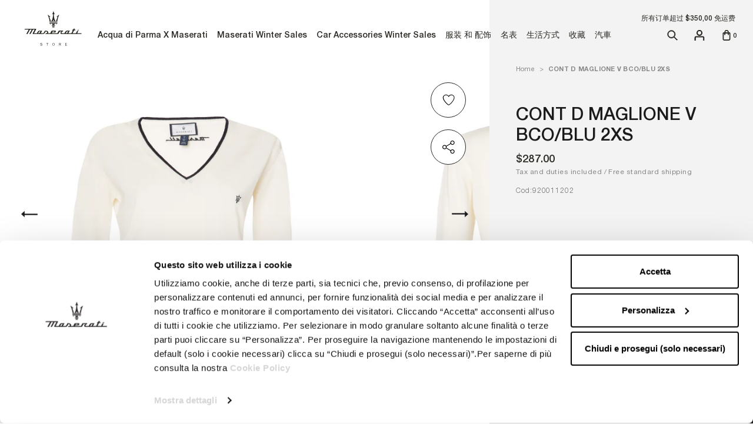

--- FILE ---
content_type: text/html; charset=utf-8
request_url: https://row.maseratistore.com/zh/products/cont-d-maglione-v-bco-blu-2xs-05786
body_size: 74436
content:
<!doctype html>




<html class="no-js c-cur" lang="zh-CN">
  <head>





    <script async src="//row.maseratistore.com/cdn/shop/t/3/assets/geolizr-lib.js?v=61503300489487174941746437924" type="text/javascript"></script>

<script>
    if(typeof Geolizr === "undefined") {
        var Geolizr = {};
        Geolizr.currencyDynamicCountry = false;
        Geolizr.version = 20200327;
        Geolizr.waitforMoneyFormat = true;
    }

    // save geolizr-lib.js url to the sessionStorage
    sessionStorage.setItem('geolizr_lib_url', "//row.maseratistore.com/cdn/shop/t/3/assets/geolizr-lib.js?v=61503300489487174941746437924");
    if(typeof Geolizr.events === "undefined") Geolizr.events = {};
    if(typeof Geolizr.geolizrEvents === "undefined") Geolizr.geolizrEvents = [];

    Geolizr.config = function(config) {
        Geolizr.currency_widget_enabled = config.currency_widget_enabled === "true" || false;
        Geolizr.shopCurrency = 'USD';
        Geolizr.shopifyFormatMoneySet = false;
        Geolizr.observeElements = [];
    };

    
    
    
    
    Geolizr.moneyFormats = {};
    
    

    Geolizr.shopifyCurrencyList = [];
    Geolizr.shopifyCurrency = {};
    Geolizr.shopifyCurrencyListIndex = {};
    let setShopifyCurrencyToGeolizr = function() {
        let GeolizrEachCurrency = {};
        
        GeolizrEachCurrency = {
            "iso_code": "USD",
            "name": "United States Dollar",
            "symbol": "$",
            "shop_currency": true
        };
        if(GeolizrEachCurrency.shop_currency) {
            Geolizr.shopifyCurrency = GeolizrEachCurrency;
        }
        Geolizr.shopifyCurrencyList.push(GeolizrEachCurrency);
        Geolizr.shopifyCurrencyListIndex[GeolizrEachCurrency.iso_code] = Geolizr.shopifyCurrencyList.indexOf(GeolizrEachCurrency);
        
    }

    setShopifyCurrencyToGeolizr();
    /* Geolizr Provider Setter */
    Geolizr.presetService = false;
    Geolizr.activateIpInfo = function(accessKey) { Geolizr.presetService = { name: 'ipInfo', accessKey: accessKey }; };
    Geolizr.activateLovelyAppProvider = function() { Geolizr.presetService = { name: 'lovelyAppProvider' }; };
    Geolizr.activateIpApiCo = function(accessKey) { Geolizr.presetService = { name: 'ipApiCo', accessKey: accessKey }; };
    Geolizr.activateDbIpProvider = function(accessKey) { Geolizr.presetService = { name: 'dbIpProvider', accessKey: accessKey }; };
    Geolizr.activateIpStackProvider = function(accessKey) { Geolizr.presetService = { name: 'ipStackProvider', accessKey: accessKey }; };
    Geolizr.activateGeolizrIPApiProvider = function(accessKey) { Geolizr.presetService = { name: 'geolizrIpApiProvider', accessKey: accessKey }; };

    

    /* Service Aliase */
    Geolizr.activateFreegeoip = Geolizr.activateIpStackProvider;
    Geolizr.requestLocaleRootUrl = "\/zh";
    Geolizr.addSystemEventListener = function(name, callback) {
        if (typeof Geolizr.realInit !== 'undefined') {
            Geolizr.realInit(function($) {
                callback({jquery: $});
            })
        } else {
            Geolizr.geolizrEvents.push(new CustomEvent(name));
            document.addEventListener(name, callback);
        }
    };

    Geolizr.addEventListener = function(name, callback, priority) {
        if(typeof priority == "undefined") priority = 100;
        if(typeof Geolizr.realAddEventListener === "undefined") {
            if (!Geolizr.events[name]) Geolizr.events[name] = [];
            Geolizr.events[name].push({callback: callback, priority: priority});
        } else {
            Geolizr.realAddEventListener(name, callback, priority);
        }
    };

    Geolizr.getGeoData = function(callback) {
        if(typeof Geolizr.realGetGeoData === "undefined") {
            Geolizr.addEventListener('geolizr.init', function() {
                Geolizr.getGeoData(callback);
            }, 200)
        } else {
            Geolizr.realGetGeoData(callback);
        }
    };

    Geolizr.init = function(callback, priority) {
        if(typeof Geolizr.realInit === "undefined")
            Geolizr.addEventListener("geolizr.init", callback, priority);
        else
            Geolizr.realInit(callback, priority);
    };


    Geolizr.notification_widget_enabled = false;
    Geolizr.popup_widget_enabled = false;
    Geolizr.api_widget_enabled = false;
    Geolizr.currency_widget_enabled = false;
    Geolizr.redirect_widget_enabled = true;

    Geolizr.enables = {
        'notification_widget_enabled': Geolizr.notification_widget_enabled,
        'popup_widget_enabled': Geolizr.popup_widget_enabled,
        'api_widget_enabled': Geolizr.api_widget_enabled,
        'currency_widget_enabled': Geolizr.currency_widget_enabled,
        'redirect_widget_enabled': Geolizr.redirect_widget_enabled
    };

    if(Geolizr.popup_widget_enabled || Geolizr.notification_widget_enabled || Geolizr.currency_widget_enabled) {
        
        Geolizr.geolizrCssFile = "//row.maseratistore.com/cdn/shop/t/3/assets/geolizr-lib.css?v=59017386019965299001668014711";
        
    }

    
    Geolizr.init(function($) {
        $('body').addClass('geolizr-redirect-loading');
        Geolizr.addEventListener('redirect.notExecuted', function(result) {
            $('body').removeClass('geolizr-redirect-loading');
            if(result.code === "200") {
                $('body').addClass('geolizr-redirect-start');
            } else {
                $('body').addClass('geolizr-redirect-blocked');
            }
        });
    });

    Geolizr.addSystemEventListener('geolizr.init.redirect', function(e) {
        let $ = e.jquery;
        Geolizr.getGeoData(function() {
            Geolizr.redirects = {"11316":{"id":11316,"shop":9324,"type":"url","url":"https://eu.maseratistore.com/%path_without_locale%","ignoreReferrers":"www.maseratistore.com,eu.maseratistore.com,row.maseratistore.com,uk.maseratistore.com,us.maseratistore.com","filterlistType":"none","filterlistUrls":null},"11317":{"id":11317,"shop":9324,"type":"url","url":"https://uk.maseratistore.com/%path_without_locale%","ignoreReferrers":"www.maseratistore.com,eu.maseratistore.com,row.maseratistore.com,uk.maseratistore.com,us.maseratistore.com","filterlistType":"none","filterlistUrls":null},"11318":{"id":11318,"shop":9324,"type":"url","url":"https://us.maseratistore.com/%path_without_locale%","ignoreReferrers":"www.maseratistore.com,eu.maseratistore.com,row.maseratistore.com,uk.maseratistore.com,us.maseratistore.com","filterlistType":"none","filterlistUrls":null},"11319":{"id":11319,"shop":9324,"type":"url","url":"https://row.maseratistore.com/%path_without_locale%","ignoreReferrers":"www.maseratistore.com,eu.maseratistore.com,row.maseratistore.com,uk.maseratistore.com,us.maseratistore.com","filterlistType":"none","filterlistUrls":null},"11345":{"id":11345,"shop":9324,"type":"url","url":"https://eu.maseratistore.com/it/%path_without_locale%","ignoreReferrers":"www.maseratistore.com,eu.maseratistore.com,row.maseratistore.com,uk.maseratistore.com,us.maseratistore.com","filterlistType":"none","filterlistUrls":null},"11346":{"id":11346,"shop":9324,"type":"url","url":"https://eu.maseratistore.com/fr/%path_without_locale%","ignoreReferrers":"www.maseratistore.com,eu.maseratistore.com,row.maseratistore.com,uk.maseratistore.com,us.maseratistore.com","filterlistType":"none","filterlistUrls":null},"11347":{"id":11347,"shop":9324,"type":"url","url":"https://eu.maseratistore.com/es/%path_without_locale%","ignoreReferrers":"www.maseratistore.com,eu.maseratistore.com,row.maseratistore.com,uk.maseratistore.com,us.maseratistore.com","filterlistType":"none","filterlistUrls":null},"11348":{"id":11348,"shop":9324,"type":"url","url":"https://eu.maseratistore.com/de/%path_without_locale%","ignoreReferrers":"www.maseratistore.com,eu.maseratistore.com,row.maseratistore.com,uk.maseratistore.com,us.maseratistore.com","filterlistType":"none","filterlistUrls":null},"11349":{"id":11349,"shop":9324,"type":"url","url":"https://row.maseratistore.com/zh-cn/%path_without_locale%","ignoreReferrers":"www.maseratistore.com,eu.maseratistore.com,row.maseratistore.com,uk.maseratistore.com,us.maseratistore.com","filterlistType":"none","filterlistUrls":null},"11350":{"id":11350,"shop":9324,"type":"url","url":"https://row.maseratistore.com/ja/%path_without_locale%","ignoreReferrers":"www.maseratistore.com,eu.maseratistore.com,row.maseratistore.com,uk.maseratistore.com,us.maseratistore.com","filterlistType":"none","filterlistUrls":null},"11351":{"id":11351,"shop":9324,"type":"url","url":"https://us.maseratistore.com/es/%path_without_locale%","ignoreReferrers":"www.maseratistore.com,eu.maseratistore.com,row.maseratistore.com,uk.maseratistore.com,us.maseratistore.com","filterlistType":"none","filterlistUrls":null}};
            Geolizr.countryToRedirect = {"AL":11316,"AD":11316,"AM":11316,"AT":11316,"AZ":11316,"BY":11316,"BE":11316,"BA":11316,"BG":11316,"HR":11316,"CY":11316,"CZ":11316,"DK":11316,"EE":11316,"FO":11316,"FI":11316,"GE":11316,"GR":11316,"HU":11316,"IS":11316,"IE":11316,"IM":11316,"JE":11316,"KZ":11316,"LV":11316,"LI":11316,"LT":11316,"LU":11316,"MK":11316,"MT":11316,"MD":11316,"MC":11316,"ME":11316,"NL":11316,"NO":11316,"PL":11316,"PT":11316,"RO":11316,"RU":11316,"SM":11316,"RS":11316,"SK":11316,"SI":11316,"SE":11316,"CH":11316,"TR":11316,"UA":11316,"VA":11316,"GI":11317,"GB":11317,"AU":11318,"CA":11318,"NZ":11318,"US":11318,"HK":11319,"IN":11319,"MY":11319,"PH":11319,"SA":11319,"SG":11319,"ZA":11319,"KR":11319,"TW":11319,"TH":11319,"AE":11319,"IT":11345,"FR":11346,"ES":11347,"DE":11348,"CN":11349,"JP":11350,"CL":11351,"MX":11351,"PR":11351};
            Geolizr.redirect();
        }, true);
    });
    

</script>
<style>
    .geolizr-currency-switch-wrapper { visibility: hidden; }
    #geolizr-notification{position:fixed!important;top:0!important;left:0!important;margin:0!important;padding:0!important;width:100%!important;height:auto!important;min-height:0!important;max-height:none!important;z-index:10000000!important}
    #geolizr-notification>#geolizr-notification-message-wrapper{text-align:center!important;width:100%!important;padding:10px;-webkit-box-shadow:10px 10px 5px 0 rgba(143,143,143,.35);-moz-box-shadow:10px 10px 5px 0 rgba(143,143,143,.35);box-shadow:10px 10px 5px 0 rgba(143,143,143,.35)}
    #geolizr-dismiss-notification{box-sizing:content-box;padding:5px!important;margin:0!important;position:absolute!important;right:8px!important;text-decoration:none!important;font-family:Arial,serif ! important;top:8px!important;height:15px!important;border-radius:15px;width:15px!important;line-height:16px;font-size:20px;font-weight:700;cursor:pointer;display:inline-block}
    .geolizr-popup-background{position:fixed;top:0;left:0;right:0;bottom:0;height:100%;width:100%;z-index:10000005!important}
    .geolizr-popup{position:fixed!important;width:560px!important;height:400px!important;z-index:10000010!important;border:1px solid grey}
    .geolizr-popup.gp-center{top:50%!important;left:50%!important;margin-top:-200px!important;margin-left:-280px!important}
    .geolizr-popup.gp-mobile{width:84%!important;height:84%!important;top:0!important;left:0!important;margin:8%}
    #geolizr-popup-content-iframe{width:100%!important;height:100%!important;border:0}
    .slideInDown { -webkit-animation-name: slideInDown; animation-name: slideInDown; -webkit-animation-duration: 1s; animation-duration: 1s; -webkit-animation-fill-mode: both; animation-fill-mode: both; }
    @-webkit-keyframes slideInDown { 0% { -webkit-transform: translateY(-100%); transform: translateY(-100%); visibility: visible;} 100% {-webkit-transform: translateY(0); transform: translateY(0); } }
    @keyframes slideInDown { 0% {-webkit-transform: translateY(-100%); transform: translateY(-100%);visibility: visible; } 100% { -webkit-transform: translateY(0); transform: translateY(0); } }
    .geolizr-currency-switch-wrapper.geolizr-absolute-auto{z-index:10000000;position:fixed}
    .geolizr-currency-switch-wrapper{z-index:10000000!important;height:20px;width:85px;position:relative}
    .geolizr-currency-switcher{padding:1px 10px;margin:0;width:85px;height:30px;border-radius:4px;box-sizing: border-box;}
    .geolizr-currency-links{overflow:scroll;overflow-x:hidden;border-radius:4px;padding:5px 10px;margin:0;list-style:none;line-height:1.42857143;background-color:#fff;width:82px;max-height:200px;display:none}
    .geolizr-currency-switch-wrapper .geolizr-currency-links-up{bottom:30px;position:absolute}
    .geolizr-currency-switch-wrapper .geolizr-currency-links-down{top:30px;position:absolute}
    li.geolizr-currency-list-li{float:none!important;margin:0!important;padding:0 0 0 10px}
    .geolizr-currency-list-link{white-space:nowrap}
    .geolizr-currency-link i,.geolizr-currency-list-link i{width:16px!important;height:11px}
    [class^="famfamfam-flag"]{display:inline-block;width:16px;height:11px;line-height:11px}
    .no-scroll .geolizr-currency-links { overflow: hidden; width: 60px; left: 23px; text-align: left;}
    .geolizr-currency-switcher-value{width:42px;min-width:42px;max-width:42px;display:inline-block;text-align:left}
    .geolizr-currency-switcher-arrow-down,.geolizr-currency-switcher-arrow-up{content:"s";position:absolute;right:5px;top:5px;width:14px;height:14px;margin:0}
    .geolizr-currency-switcher-arrow-down,.geolizr-currency-switcher-arrow-up{ transition: transform .2s ease-in-out;content: ""; background-image: url("data:image/svg+xml;charset=UTF-8,%3csvg xmlns='http://www.w3.org/2000/svg' viewBox='0 0 14.0 14.0' height='14.0px' width='14.0px' style='position: absolute;'%3e%3cpath d='M1 4.5 L7.0 10.5 L13.0 4.5' fill='transparent' stroke='%23000' stroke-width='1px'%3e%3c/path%3e%3c/svg%3e"); }
    .open .geolizr-currency-switcher-arrow-down,.geolizr-currency-switcher-arrow-up{transform:rotate(180deg)}
    .open .geolizr-currency-switcher-arrow-up{transform:rotate(0deg)}
    .geolizr-selectable-currency{width:42px;min-width:42px;max-width:42px;display:inline-block;text-align:left}
    .geolizr-shop-currency{width:42px;min-width:42px;max-width:42px;display:inline-block}
    .geolizr-currency-link li{padding:0;margin:0}
    #geolizr-notification-spanner{width:100%!important;line-height:4px!important;height:4px!important;min-height:4px!important;max-height:4px!important}
    body.geolizr-popup-open { overflow: hidden; }
</style>

    <meta charset="utf-8">
    <meta http-equiv="X-UA-Compatible" content="IE=edge,chrome=1">
    <meta name="viewport" content="width=device-width, initial-scale=1.0, height=device-height, minimum-scale=1.0, maximum-scale=1.0">
    <meta name="theme-color" content="">

    <title>
      CONT D MAGLIONE V BCO/BLU 2XS &ndash; ROW Maseratistore
    </title><link rel="canonical" href="https://row.maseratistore.com/zh/products/cont-d-maglione-v-bco-blu-2xs-05786"><link rel="shortcut icon" href="//row.maseratistore.com/cdn/shop/files/maserati-favicon_96x.png?v=1624266260" type="image/png"><meta property="og:type" content="product">
  <meta property="og:title" content="CONT D MAGLIONE  V BCO/BLU 2XS"><meta property="og:image" content="http://row.maseratistore.com/cdn/shop/products/920011202_1_4ece87fd-dbea-4f89-b684-d560ef13db98.jpg?v=1641820282">
    <meta property="og:image:secure_url" content="https://row.maseratistore.com/cdn/shop/products/920011202_1_4ece87fd-dbea-4f89-b684-d560ef13db98.jpg?v=1641820282">
    <meta property="og:image:width" content="2000">
    <meta property="og:image:height" content="2000"><meta property="product:price:amount" content="287.00">
  <meta property="product:price:currency" content="USD"><meta property="og:url" content="https://row.maseratistore.com/zh/products/cont-d-maglione-v-bco-blu-2xs-05786">
<meta property="og:site_name" content="ROW Maseratistore"><meta name="twitter:card" content="summary"><meta name="twitter:title" content="CONT D MAGLIONE  V BCO/BLU 2XS">
  <meta name="twitter:description" content="">
  <meta name="twitter:image" content="https://row.maseratistore.com/cdn/shop/products/920011202_1_4ece87fd-dbea-4f89-b684-d560ef13db98_600x600_crop_center.jpg?v=1641820282">
    <style>
  
  

  
  
  

  :root {
    --heading-font-family : 'Helvetica Neue LT Std', Helvetica, Arial, sans-serif;
    --heading-font-weight: 'normal';
    --heading-font-style: 'normal';

    

    --text-font-family : 'Helvetica Neue LT Std', Helvetica, Arial, sans-serif;
    --text-font-weight : 'normal';
    --text-font-style  : 'normal';

    

    --base-text-font-size   : 14px;
    --default-text-font-size: 14px;--background          : #ffffff;
    --background-rgb      : 255, 255, 255;
    --light-background    : #ffffff;
    --light-background-rgb: 255, 255, 255;
    --heading-color       : #1c1b1b;
    --text-color          : #1c1b1b;
    --text-color-rgb      : 28, 27, 27;
    --text-color-light    : #6a6a6a;
    --text-color-light-rgb: 106, 106, 106;
    --link-color          : #6a6a6a;
    --link-color-rgb      : 106, 106, 106;
    --border-color        : #dddddd;
    --border-color-rgb    : 221, 221, 221;

    --button-background    : #1c1b1b;
    --button-background-rgb: 28, 27, 27;
    --button-text-color    : #ffffff;

    --header-background       : #ffffff;
    --header-heading-color    : #1c1b1b;
    --header-light-text-color : #6a6a6a;
    --header-border-color     : #dddddd;

    --footer-background    : #ffffff;
    --footer-text-color    : #6a6a6a;
    --footer-heading-color : #1c1b1b;
    --footer-border-color  : #e9e9e9;

    --navigation-background      : #1c1b1b;
    --navigation-background-rgb  : 28, 27, 27;
    --navigation-text-color      : #ffffff;
    --navigation-text-color-light: rgba(255, 255, 255, 0.5);
    --navigation-border-color    : rgba(255, 255, 255, 0.25);

    --newsletter-popup-background     : #1c1b1b;
    --newsletter-popup-text-color     : #ffffff;
    --newsletter-popup-text-color-rgb : 255, 255, 255;

    --secondary-elements-background       : #1c1b1b;
    --secondary-elements-background-rgb   : 28, 27, 27;
    --secondary-elements-text-color       : #ffffff;
    --secondary-elements-text-color-light : rgba(255, 255, 255, 0.5);
    --secondary-elements-border-color     : rgba(255, 255, 255, 0.25);

    --product-sale-price-color    : #f94c43;
    --product-sale-price-color-rgb: 249, 76, 67;

    /* Products */

    --horizontal-spacing-four-products-per-row: 60px;
        --horizontal-spacing-two-products-per-row : 60px;

    --vertical-spacing-four-products-per-row: 80px;
        --vertical-spacing-two-products-per-row : 100px;

    /* Animation */
    --drawer-transition-timing: cubic-bezier(0.645, 0.045, 0.355, 1);
    --header-base-height: 80px; /* We set a default for browsers that do not support CSS variables */

    /* Cursors */
    --cursor-zoom-in-svg    : url(//row.maseratistore.com/cdn/shop/t/3/assets/cursor-zoom-in.svg?v=170532930330058140181746437922);
    --cursor-zoom-in-2x-svg : url(//row.maseratistore.com/cdn/shop/t/3/assets/cursor-zoom-in-2x.svg?v=56685658183649387561746437921);
  }
</style>

<script>
  // IE11 does not have support for CSS variables, so we have to polyfill them
  if (!(((window || {}).CSS || {}).supports && window.CSS.supports('(--a: 0)'))) {
    const script = document.createElement('script');
    script.type = 'text/javascript';
    script.src = 'https://cdn.jsdelivr.net/npm/css-vars-ponyfill@2';
    script.onload = function() {
      cssVars({});
    };

    document.getElementsByTagName('head')[0].appendChild(script);
  }
</script>
    <style type="text/css">
    @font-face {
        font-family: 'Helvetica Neue LT Std';
        src: url(' //row.maseratistore.com/cdn/shop/t/3/assets/HelveticaNeueLTStd--Lt.eot?v=31629550058941746251629798634 ');
        src: url(' //row.maseratistore.com/cdn/shop/t/3/assets/HelveticaNeueLTStd--Lt.eot?%23iefix&v=31629550058941746251629798634 ') format('embedded-opentype'),
            url(' //row.maseratistore.com/cdn/shop/t/3/assets/HelveticaNeueLTStd--Lt.woff2?v=4548819790750329051629798629 ') format('woff2'),
            url(' //row.maseratistore.com/cdn/shop/t/3/assets/HelveticaNeueLTStd--Lt.woff?v=77432234243069482871629798631 ') format('woff'),
            url(' //row.maseratistore.com/cdn/shop/t/3/assets/HelveticaNeueLTStd--Lt.ttf?v=17188802826339981061629798633 ') format('truetype'),
            url(' //row.maseratistore.com/cdn/shop/t/3/assets/HelveticaNeueLTStd--Lt.svg%23HelveticaNeueLTStd--Lt?v=2744 ') format('svg');
        font-weight: 300;
        font-style: normal;
        font-display: swap;
    }
    @font-face {
        font-family: 'Helvetica Neue LT Std';
        src: url(' //row.maseratistore.com/cdn/shop/t/3/assets/HelveticaNeueLTStd--Roman.eot?v=81296877478358183961629798631 ');
        src: url(' //row.maseratistore.com/cdn/shop/t/3/assets/HelveticaNeueLTStd--Roman.eot?%23iefix&v=81296877478358183961629798631 ') format('embedded-opentype'),
            url(' //row.maseratistore.com/cdn/shop/t/3/assets/HelveticaNeueLTStd--Roman.woff2?v=165567789634994174901629798635 ') format('woff2'),
            url(' //row.maseratistore.com/cdn/shop/t/3/assets/HelveticaNeueLTStd--Roman.woff?v=81940470417618065441629798637 ') format('woff'),
            url(' //row.maseratistore.com/cdn/shop/t/3/assets/HelveticaNeueLTStd--Roman.ttf?v=32336727018206435761629798635 ') format('truetype'),
            url(' //row.maseratistore.com/cdn/shop/t/3/assets/HelveticaNeueLTStd--Roman.svg%23HelveticaNeueLTStd--Roman?v=2744 ') format('svg');
        font-weight: normal;
        font-style: normal;
        font-display: swap;
    }
    @font-face {
        font-family: 'Helvetica Neue LT Std';
        src: url(' //row.maseratistore.com/cdn/shop/t/3/assets/HelveticaNeueLTStd--Md.eot?v=74942582463464551751629798635 ');
        src: url(' //row.maseratistore.com/cdn/shop/t/3/assets/HelveticaNeueLTStd--Md.eot?%23iefix&v=74942582463464551751629798635 ') format('embedded-opentype'),
            url(' //row.maseratistore.com/cdn/shop/t/3/assets/HelveticaNeueLTStd--Md.woff2?v=43272353785631499491629798636 ') format('woff2'),
            url(' //row.maseratistore.com/cdn/shop/t/3/assets/HelveticaNeueLTStd--Md.woff?v=148452015855565884631629798629 ') format('woff'),
            url(' //row.maseratistore.com/cdn/shop/t/3/assets/HelveticaNeueLTStd--Md.ttf?v=6412949639233192401629798630 ') format('truetype'),
            url(' //row.maseratistore.com/cdn/shop/t/3/assets/HelveticaNeueLTStd--Md.svg%23HelveticaNeueLTStd--Md?v=2744 ') format('svg');
        font-weight: 500;
        font-style: normal;
        font-display: swap;
    }
    @font-face {
        font-family: 'Helvetica Neue LT Std';
        src: url(' //row.maseratistore.com/cdn/shop/t/3/assets/HelveticaNeueLTStd--Bd.eot?v=153836610837627530591629798633 ');
        src: url(' //row.maseratistore.com/cdn/shop/t/3/assets/HelveticaNeueLTStd--Bd.eot?%23iefix&v=153836610837627530591629798633 ') format('embedded-opentype'),
            url(' //row.maseratistore.com/cdn/shop/t/3/assets/HelveticaNeueLTStd--Bd.woff2?v=180562058810713484211629798636 ') format('woff2'),
            url(' //row.maseratistore.com/cdn/shop/t/3/assets/HelveticaNeueLTStd--Bd.woff?v=111097412898959864241629798630 ') format('woff'),
            url(' //row.maseratistore.com/cdn/shop/t/3/assets/HelveticaNeueLTStd--Bd.ttf?v=15155037831811014071629798632 ') format('truetype'),
            url(' //row.maseratistore.com/cdn/shop/t/3/assets/HelveticaNeueLTStd--Bd.svg%23HelveticaNeueLTStd--Bd?v=2744 ') format('svg');
        font-weight: bold;
        font-style: normal;
        font-display: swap;
    }
</style>

    <script>window.performance && window.performance.mark && window.performance.mark('shopify.content_for_header.start');</script><meta id="shopify-digital-wallet" name="shopify-digital-wallet" content="/57613222056/digital_wallets/dialog">
<meta name="shopify-checkout-api-token" content="a1adfb369095504f710ccfa84097ec92">
<meta id="in-context-paypal-metadata" data-shop-id="57613222056" data-venmo-supported="false" data-environment="production" data-locale="zh_CN" data-paypal-v4="true" data-currency="USD">
<link rel="alternate" hreflang="x-default" href="https://row.maseratistore.com/products/cont-d-maglione-v-bco-blu-2xs-05786">
<link rel="alternate" hreflang="zh-Hans-CN" href="https://row.maseratistore.com/zh-cn/products/cont-d-maglione-v-bco-blu-2xs-05786">
<link rel="alternate" hreflang="en-US" href="https://row.maseratistore.com/products/cont-d-maglione-v-bco-blu-2xs-05786">
<link rel="alternate" hreflang="zh-Hans-US" href="https://row.maseratistore.com/zh/products/cont-d-maglione-v-bco-blu-2xs-05786">
<link rel="alternate" hreflang="ja-US" href="https://row.maseratistore.com/ja/products/cont-d-maglione-v-bco-blu-2xs-05786">
<link rel="alternate" type="application/json+oembed" href="https://row.maseratistore.com/zh/products/cont-d-maglione-v-bco-blu-2xs-05786.oembed">
<script async="async" src="/checkouts/internal/preloads.js?locale=zh-US"></script>
<script id="apple-pay-shop-capabilities" type="application/json">{"shopId":57613222056,"countryCode":"IT","currencyCode":"USD","merchantCapabilities":["supports3DS"],"merchantId":"gid:\/\/shopify\/Shop\/57613222056","merchantName":"ROW Maseratistore","requiredBillingContactFields":["postalAddress","email","phone"],"requiredShippingContactFields":["postalAddress","email","phone"],"shippingType":"shipping","supportedNetworks":["visa","maestro","masterCard","amex"],"total":{"type":"pending","label":"ROW Maseratistore","amount":"1.00"},"shopifyPaymentsEnabled":true,"supportsSubscriptions":true}</script>
<script id="shopify-features" type="application/json">{"accessToken":"a1adfb369095504f710ccfa84097ec92","betas":["rich-media-storefront-analytics"],"domain":"row.maseratistore.com","predictiveSearch":true,"shopId":57613222056,"locale":"zh-cn"}</script>
<script>var Shopify = Shopify || {};
Shopify.shop = "maseratistore-row.myshopify.com";
Shopify.locale = "zh-CN";
Shopify.currency = {"active":"USD","rate":"1.0"};
Shopify.country = "US";
Shopify.theme = {"name":"Prestige_Zuccotti","id":124008759464,"schema_name":"Prestige","schema_version":"4.13.0","theme_store_id":null,"role":"main"};
Shopify.theme.handle = "null";
Shopify.theme.style = {"id":null,"handle":null};
Shopify.cdnHost = "row.maseratistore.com/cdn";
Shopify.routes = Shopify.routes || {};
Shopify.routes.root = "/zh/";</script>
<script type="module">!function(o){(o.Shopify=o.Shopify||{}).modules=!0}(window);</script>
<script>!function(o){function n(){var o=[];function n(){o.push(Array.prototype.slice.apply(arguments))}return n.q=o,n}var t=o.Shopify=o.Shopify||{};t.loadFeatures=n(),t.autoloadFeatures=n()}(window);</script>
<script id="shop-js-analytics" type="application/json">{"pageType":"product"}</script>
<script defer="defer" async type="module" src="//row.maseratistore.com/cdn/shopifycloud/shop-js/modules/v2/client.init-shop-cart-sync_DOeOI85m.zh-CN.esm.js"></script>
<script defer="defer" async type="module" src="//row.maseratistore.com/cdn/shopifycloud/shop-js/modules/v2/chunk.common_CNX97BC6.esm.js"></script>
<script defer="defer" async type="module" src="//row.maseratistore.com/cdn/shopifycloud/shop-js/modules/v2/chunk.modal_DW02LmOA.esm.js"></script>
<script type="module">
  await import("//row.maseratistore.com/cdn/shopifycloud/shop-js/modules/v2/client.init-shop-cart-sync_DOeOI85m.zh-CN.esm.js");
await import("//row.maseratistore.com/cdn/shopifycloud/shop-js/modules/v2/chunk.common_CNX97BC6.esm.js");
await import("//row.maseratistore.com/cdn/shopifycloud/shop-js/modules/v2/chunk.modal_DW02LmOA.esm.js");

  window.Shopify.SignInWithShop?.initShopCartSync?.({"fedCMEnabled":true,"windoidEnabled":true});

</script>
<script>(function() {
  var isLoaded = false;
  function asyncLoad() {
    if (isLoaded) return;
    isLoaded = true;
    var urls = ["\/\/cdn.shopify.com\/s\/files\/1\/0257\/0108\/9360\/t\/85\/assets\/usf-license.js?shop=maseratistore-row.myshopify.com","https:\/\/nulls.solutions\/shopify\/gift-wrap\/app\/js\/nulls-gift-wrap.js?shop=maseratistore-row.myshopify.com","https:\/\/codicebusiness.shinystat.com\/cgi-bin\/getcod.cgi?USER=TRO-maseratistorecom\u0026NODW=yes\u0026SHAV=1.0.3\u0026shop=maseratistore-row.myshopify.com","https:\/\/cdn.hextom.com\/js\/eventpromotionbar.js?shop=maseratistore-row.myshopify.com"];
    for (var i = 0; i < urls.length; i++) {
      var s = document.createElement('script');
      s.type = 'text/javascript';
      s.async = true;
      s.src = urls[i];
      var x = document.getElementsByTagName('script')[0];
      x.parentNode.insertBefore(s, x);
    }
  };
  if(window.attachEvent) {
    window.attachEvent('onload', asyncLoad);
  } else {
    window.addEventListener('load', asyncLoad, false);
  }
})();</script>
<script id="__st">var __st={"a":57613222056,"offset":-18000,"reqid":"936c3779-b75b-4422-b605-45d876fb6638-1769421500","pageurl":"row.maseratistore.com\/zh\/products\/cont-d-maglione-v-bco-blu-2xs-05786","u":"274bf4756036","p":"product","rtyp":"product","rid":7275826774184};</script>
<script>window.ShopifyPaypalV4VisibilityTracking = true;</script>
<script id="captcha-bootstrap">!function(){'use strict';const t='contact',e='account',n='new_comment',o=[[t,t],['blogs',n],['comments',n],[t,'customer']],c=[[e,'customer_login'],[e,'guest_login'],[e,'recover_customer_password'],[e,'create_customer']],r=t=>t.map((([t,e])=>`form[action*='/${t}']:not([data-nocaptcha='true']) input[name='form_type'][value='${e}']`)).join(','),a=t=>()=>t?[...document.querySelectorAll(t)].map((t=>t.form)):[];function s(){const t=[...o],e=r(t);return a(e)}const i='password',u='form_key',d=['recaptcha-v3-token','g-recaptcha-response','h-captcha-response',i],f=()=>{try{return window.sessionStorage}catch{return}},m='__shopify_v',_=t=>t.elements[u];function p(t,e,n=!1){try{const o=window.sessionStorage,c=JSON.parse(o.getItem(e)),{data:r}=function(t){const{data:e,action:n}=t;return t[m]||n?{data:e,action:n}:{data:t,action:n}}(c);for(const[e,n]of Object.entries(r))t.elements[e]&&(t.elements[e].value=n);n&&o.removeItem(e)}catch(o){console.error('form repopulation failed',{error:o})}}const l='form_type',E='cptcha';function T(t){t.dataset[E]=!0}const w=window,h=w.document,L='Shopify',v='ce_forms',y='captcha';let A=!1;((t,e)=>{const n=(g='f06e6c50-85a8-45c8-87d0-21a2b65856fe',I='https://cdn.shopify.com/shopifycloud/storefront-forms-hcaptcha/ce_storefront_forms_captcha_hcaptcha.v1.5.2.iife.js',D={infoText:'受 hCaptcha 保护',privacyText:'隐私',termsText:'条款'},(t,e,n)=>{const o=w[L][v],c=o.bindForm;if(c)return c(t,g,e,D).then(n);var r;o.q.push([[t,g,e,D],n]),r=I,A||(h.body.append(Object.assign(h.createElement('script'),{id:'captcha-provider',async:!0,src:r})),A=!0)});var g,I,D;w[L]=w[L]||{},w[L][v]=w[L][v]||{},w[L][v].q=[],w[L][y]=w[L][y]||{},w[L][y].protect=function(t,e){n(t,void 0,e),T(t)},Object.freeze(w[L][y]),function(t,e,n,w,h,L){const[v,y,A,g]=function(t,e,n){const i=e?o:[],u=t?c:[],d=[...i,...u],f=r(d),m=r(i),_=r(d.filter((([t,e])=>n.includes(e))));return[a(f),a(m),a(_),s()]}(w,h,L),I=t=>{const e=t.target;return e instanceof HTMLFormElement?e:e&&e.form},D=t=>v().includes(t);t.addEventListener('submit',(t=>{const e=I(t);if(!e)return;const n=D(e)&&!e.dataset.hcaptchaBound&&!e.dataset.recaptchaBound,o=_(e),c=g().includes(e)&&(!o||!o.value);(n||c)&&t.preventDefault(),c&&!n&&(function(t){try{if(!f())return;!function(t){const e=f();if(!e)return;const n=_(t);if(!n)return;const o=n.value;o&&e.removeItem(o)}(t);const e=Array.from(Array(32),(()=>Math.random().toString(36)[2])).join('');!function(t,e){_(t)||t.append(Object.assign(document.createElement('input'),{type:'hidden',name:u})),t.elements[u].value=e}(t,e),function(t,e){const n=f();if(!n)return;const o=[...t.querySelectorAll(`input[type='${i}']`)].map((({name:t})=>t)),c=[...d,...o],r={};for(const[a,s]of new FormData(t).entries())c.includes(a)||(r[a]=s);n.setItem(e,JSON.stringify({[m]:1,action:t.action,data:r}))}(t,e)}catch(e){console.error('failed to persist form',e)}}(e),e.submit())}));const S=(t,e)=>{t&&!t.dataset[E]&&(n(t,e.some((e=>e===t))),T(t))};for(const o of['focusin','change'])t.addEventListener(o,(t=>{const e=I(t);D(e)&&S(e,y())}));const B=e.get('form_key'),M=e.get(l),P=B&&M;t.addEventListener('DOMContentLoaded',(()=>{const t=y();if(P)for(const e of t)e.elements[l].value===M&&p(e,B);[...new Set([...A(),...v().filter((t=>'true'===t.dataset.shopifyCaptcha))])].forEach((e=>S(e,t)))}))}(h,new URLSearchParams(w.location.search),n,t,e,['guest_login'])})(!0,!0)}();</script>
<script integrity="sha256-4kQ18oKyAcykRKYeNunJcIwy7WH5gtpwJnB7kiuLZ1E=" data-source-attribution="shopify.loadfeatures" defer="defer" src="//row.maseratistore.com/cdn/shopifycloud/storefront/assets/storefront/load_feature-a0a9edcb.js" crossorigin="anonymous"></script>
<script data-source-attribution="shopify.dynamic_checkout.dynamic.init">var Shopify=Shopify||{};Shopify.PaymentButton=Shopify.PaymentButton||{isStorefrontPortableWallets:!0,init:function(){window.Shopify.PaymentButton.init=function(){};var t=document.createElement("script");t.src="https://row.maseratistore.com/cdn/shopifycloud/portable-wallets/latest/portable-wallets.zh-cn.js",t.type="module",document.head.appendChild(t)}};
</script>
<script data-source-attribution="shopify.dynamic_checkout.buyer_consent">
  function portableWalletsHideBuyerConsent(e){var t=document.getElementById("shopify-buyer-consent"),n=document.getElementById("shopify-subscription-policy-button");t&&n&&(t.classList.add("hidden"),t.setAttribute("aria-hidden","true"),n.removeEventListener("click",e))}function portableWalletsShowBuyerConsent(e){var t=document.getElementById("shopify-buyer-consent"),n=document.getElementById("shopify-subscription-policy-button");t&&n&&(t.classList.remove("hidden"),t.removeAttribute("aria-hidden"),n.addEventListener("click",e))}window.Shopify?.PaymentButton&&(window.Shopify.PaymentButton.hideBuyerConsent=portableWalletsHideBuyerConsent,window.Shopify.PaymentButton.showBuyerConsent=portableWalletsShowBuyerConsent);
</script>
<script data-source-attribution="shopify.dynamic_checkout.cart.bootstrap">document.addEventListener("DOMContentLoaded",(function(){function t(){return document.querySelector("shopify-accelerated-checkout-cart, shopify-accelerated-checkout")}if(t())Shopify.PaymentButton.init();else{new MutationObserver((function(e,n){t()&&(Shopify.PaymentButton.init(),n.disconnect())})).observe(document.body,{childList:!0,subtree:!0})}}));
</script>
<link id="shopify-accelerated-checkout-styles" rel="stylesheet" media="screen" href="https://row.maseratistore.com/cdn/shopifycloud/portable-wallets/latest/accelerated-checkout-backwards-compat.css" crossorigin="anonymous">
<style id="shopify-accelerated-checkout-cart">
        #shopify-buyer-consent {
  margin-top: 1em;
  display: inline-block;
  width: 100%;
}

#shopify-buyer-consent.hidden {
  display: none;
}

#shopify-subscription-policy-button {
  background: none;
  border: none;
  padding: 0;
  text-decoration: underline;
  font-size: inherit;
  cursor: pointer;
}

#shopify-subscription-policy-button::before {
  box-shadow: none;
}

      </style>

<script>window.performance && window.performance.mark && window.performance.mark('shopify.content_for_header.end');</script>



    <link rel="stylesheet" href="//row.maseratistore.com/cdn/shop/t/3/assets/theme.css?v=158522878122055183111746437922?1769421500">
    <link href="//row.maseratistore.com/cdn/shop/t/3/assets/custom.css?v=89917969515787036401703237033" rel="stylesheet" type="text/css" media="all" />

    <script>// This allows to expose several variables to the global scope, to be used in scripts
      window.theme = {
        pageType: "product",
        moneyFormat: "${{amount}}",
        moneyWithCurrencyFormat: "${{amount}} USD",
        productImageSize: "natural",
        searchMode: "product,article",
        showPageTransition: false,
        showElementStaggering: true,
        showImageZooming: true
      };

      window.routes = {
        rootUrl: "\/zh",
        rootUrlWithoutSlash: "\/zh",
        cartUrl: "\/zh\/cart",
        cartAddUrl: "\/zh\/cart\/add",
        cartChangeUrl: "\/zh\/cart\/change",
        searchUrl: "\/zh\/search",
        productRecommendationsUrl: "\/zh\/recommendations\/products"
      };

      window.languages = {
        cartAddNote: "Add Order Note",
        cartEditNote: "Edit Order Note",
        productImageLoadingError: "This image could not be loaded. Please try to reload the page.",
        productFormAddToCart: "Add to cart",
        productFormUnavailable: "Unavailable",
        productFormSoldOut: "Sold Out",
        shippingEstimatorOneResult: "1 option available:",
        shippingEstimatorMoreResults: "{{count}} options available:",
        shippingEstimatorNoResults: "No shipping could be found"
      };

      window.lazySizesConfig = {
        loadHidden: false,
        hFac: 0.5,
        expFactor: 2,
        ricTimeout: 150,
        lazyClass: 'Image--lazyLoad',
        loadingClass: 'Image--lazyLoading',
        loadedClass: 'Image--lazyLoaded'
      };

      document.documentElement.className = document.documentElement.className.replace('no-js', 'js');
      document.documentElement.style.setProperty('--window-height', window.innerHeight + 'px');

      // We do a quick detection of some features (we could use Modernizr but for so little...)
      (function() {
        document.documentElement.className += ((window.CSS && window.CSS.supports('(position: sticky) or (position: -webkit-sticky)')) ? ' supports-sticky' : ' no-supports-sticky');
        document.documentElement.className += (window.matchMedia('(-moz-touch-enabled: 1), (hover: none)')).matches ? ' no-supports-hover' : ' supports-hover';
      }());

      window.preoder_listing_addtocart = "Add to Cart";
      window.preoder_listing_preorder = "Preorder";
      window.preoder_listing_sold_out = "Sold Out";
      window.preoder_listing_comingsoon = "Coming Soon";
      window.preoder_listing_sold_out_popover = "not available";
      window.preoder_listing_comingsoon_popover = "coming soon";
      window.preoder_listing_disclaimer = "Products purchased through the preorder mode, will be available from: ";
      window.preoder_listing_tax_disclaimer = "Tax included";
      window.preoder_listing_months = {
        1:"Jan",
        2:"Feb",
        3:"Mar",
        4:"Apr",
        5:"May",
        6:"Jun",
        7:"Jul",
        8:"Aug",
        9:"Sep",
        10:"Oct",
        11:"Nov",
        12:"Dec"
      };
    </script>

    <script src="//row.maseratistore.com/cdn/shop/t/3/assets/lazysizes.min.js?v=174358363404432586981623656659" async></script><script src="https://polyfill-fastly.net/v3/polyfill.min.js?unknown=polyfill&features=fetch,Element.prototype.closest,Element.prototype.remove,Element.prototype.classList,Array.prototype.includes,Array.prototype.fill,Object.assign,CustomEvent,IntersectionObserver,IntersectionObserverEntry,URL" defer></script>

    <script type="text/javascript">
      
    </script>

    <script>
      var shopNameCountry = "ROW Maseratistore";
    </script>

    <script src="//row.maseratistore.com/cdn/shop/t/3/assets/libs.min.js?v=130385614292269660141623656661" defer></script>
    <script src="//row.maseratistore.com/cdn/shop/t/3/assets/theme.min.js?v=107191093023762240091678872389" defer></script>
    <script src="//row.maseratistore.com/cdn/shop/t/3/assets/custom.js?v=151616852689339164651746437923" defer></script>
    <script src="//row.maseratistore.com/cdn/shop/t/3/assets/custom-libs.min.js?v=45155138883558693231623656623" defer></script>

    <script>
      (function () {
        window.onpageshow = function() {
          if (window.theme.showPageTransition) {
            var pageTransition = document.querySelector('.PageTransition');

            if (pageTransition) {
              pageTransition.style.visibility = 'visible';
              pageTransition.style.opacity = '0';
            }
          }

          // When the page is loaded from the cache, we have to reload the cart content
          document.documentElement.dispatchEvent(new CustomEvent('cart:refresh', {
            bubbles: true
          }));
        };
      })();

      var isPageFullPage = false;
      
    </script>

    
  <script type="application/ld+json">
  {
    "@context": "http://schema.org",
    "@type": "Product",
    "offers": [{
          "@type": "Offer",
          "name": "2XS",
          "availability":"https://schema.org/OutOfStock",
          "price": 287.0,
          "priceCurrency": "USD",
          "priceValidUntil": "2026-02-05","sku": "920011202","url": "/zh/products/cont-d-maglione-v-bco-blu-2xs-05786?variant=41753853526184"
        },
{
          "@type": "Offer",
          "name": "2XL",
          "availability":"https://schema.org/OutOfStock",
          "price": 287.0,
          "priceCurrency": "USD",
          "priceValidUntil": "2026-02-05","sku": "920011208","url": "/zh/products/cont-d-maglione-v-bco-blu-2xs-05786?variant=41753853591720"
        },
{
          "@type": "Offer",
          "name": "4XL",
          "availability":"https://schema.org/OutOfStock",
          "price": 287.0,
          "priceCurrency": "USD",
          "priceValidUntil": "2026-02-05","sku": "920011210","url": "/zh/products/cont-d-maglione-v-bco-blu-2xs-05786?variant=41753853657256"
        }
],
    "brand": {
      "name": "ROW Maseratistore"
    },
    "name": "CONT D MAGLIONE  V BCO\/BLU 2XS",
    "description": "",
    "category": "",
    "url": "/zh/products/cont-d-maglione-v-bco-blu-2xs-05786",
    "sku": "920011202",
    "image": {
      "@type": "ImageObject",
      "url": "https://row.maseratistore.com/cdn/shop/products/920011202_1_4ece87fd-dbea-4f89-b684-d560ef13db98_1024x.jpg?v=1641820282",
      "image": "https://row.maseratistore.com/cdn/shop/products/920011202_1_4ece87fd-dbea-4f89-b684-d560ef13db98_1024x.jpg?v=1641820282",
      "name": "CONT D MAGLIONE  V BCO\/BLU 2XS",
      "width": "1024",
      "height": "1024"
    }
  }
  </script>



  <script type="application/ld+json">
  {
    "@context": "http://schema.org",
    "@type": "BreadcrumbList",
  "itemListElement": [{
      "@type": "ListItem",
      "position": 1,
      "name": "Translation missing: zh-CN.general.breadcrumb.home",
      "item": "https://row.maseratistore.com"
    },{
          "@type": "ListItem",
          "position": 2,
          "name": "CONT D MAGLIONE  V BCO\/BLU 2XS",
          "item": "https://row.maseratistore.com/zh/products/cont-d-maglione-v-bco-blu-2xs-05786"
        }]
  }
  </script>


    <!-- Google Consent Mode -->


<script data-cookieconsent="ignore">
    window.dataLayer = window.dataLayer || [];
    function gtag() {
        dataLayer.push(arguments);
    }
    gtag("consent", "default", {
        ad_storage: "denied",
        ad_user_data: "denied",
        ad_personalization: "denied",
        analytics_storage: "granted",
        functionality_storage: "denied",
        personalization_storage: "denied",
        security_storage: "granted",
        wait_for_update: 2000,
    });

    gtag("set", "ads_data_redaction", true);
</script>
<!-- End Google Consent Mode -->
    <script id="Cookiebot" src="https://consent.cookiebot.com/uc.js" data-cbid="846984e4-7b20-4fed-916d-a146bca4aa59" type="text/javascript" async></script><!-- Google Tag Manager -->
<script>

    (function(w,d,s,l,i){w[l]=w[l]||[];w[l].push({'gtm.start':
      new Date().getTime(),event:'gtm.js'});var f=d.getElementsByTagName(s)[0],
      j=d.createElement(s),dl=l!='dataLayer'?'&l='+l:'';j.async=true;j.src=
      'https://www.googletagmanager.com/gtm.js?id='+i+dl;f.parentNode.insertBefore(j,f);
      })(window,document,'script','dataLayer','GTM-KGH3KGN');

</script>
<!-- End Google Tag Manager --><script type="text/javascript">
      var applyLabel = `Apply`,
          filterBy = `Filter`,
          _searchView = `View`,
          _searchResults = `results`;
    </script>

    <link rel="apple-touch-icon" sizes="180x180" href="//row.maseratistore.com/cdn/shop/t/3/assets/apple-touch-icon.png?v=105393514236312475771629798634">
    <link rel="mask-icon" href="//row.maseratistore.com/cdn/shop/t/3/assets/safari-pinned-tab.svg?v=137296728853919530161629798630" color="#2a2823">

    <script src="https://ajax.googleapis.com/ajax/libs/jquery/3.5.1/jquery.min.js"></script><script src="https://assets.adobedtm.com/c27de9dbbbdc/2a207c706427/launch-b366deda2a02.min.js"></script>

      
<!-- BEGIN app block: shopify://apps/analyzify-ga4-ads-tracking/blocks/app-embed-v4/69637cfd-dd6f-4511-aa97-7037cfb5515c -->


<!-- BEGIN app snippet: an_analyzify_settings -->







<script defer>
  // AN_ANALYZIFY_SETTINGS
  (() => {
    try {
      const startTime = performance.now();
      window.analyzify = window.analyzify || {};
  
      window.analyzify.log = (t, groupName, nestedGroupName) => {
        try {
          const styles = {
            default: 'color:#fff;background:#413389;',
            an_analyzify: 'color:#fff;background:#1f77b4;', 
            an_analyzify_settings: 'color:#fff;background:#ff7f0e;', 
            an_fb: 'color:#fff;background:#2ca02c;', 
            an_criteo: 'color:#fff;background:#d62728;', 
            an_bing: 'color:#fff;background:#9467bd;', 
            an_clarity: 'color:#fff;background:#8c564b;', 
            an_hotjar: 'color:#fff;background:#8c564b;', 
            an_gtm: 'color:#fff;background:#e377c2;', 
            an_klaviyo: 'color:#fff;background:#7f7f7f;', 
            an_pinterest: 'color:#fff;background:#bcbd22;', 
            an_rebuy: 'color:#fff;background:#17becf;', 
            an_tiktok: 'color:#fff;background:#ffbb78;', 
            an_x: 'color:#fff;background:#98df8a;', 
            an_consent: 'color:#fff;background:#ff9896;' 
          };

          if (window.analyzify.logging && t != null) {
            const style = styles[groupName] || styles['default'];
            console.log(`%c[${groupName || 'Analyzify'}]${nestedGroupName ? ` ${nestedGroupName}` : ''}`, style, t);
            analyzify.logs.push(t);
            if (analyzify?.stopAtLog) {
              debugger;
            }
          }
        } catch (error) {
          console.error("Error processing analyzify settings:", error);
        }
      }

      (() => {
        try {
          window.analyzify = {
            ...window.analyzify,
            logging: "" == "true",
            logs: [],
            testing_environment: false,
            consent_version: null,
            initial_load: {},
            variant_changed_with_view_item: false,
            chunk_size: 25,
            properties: {
              GTM: {
                status: true,
                id: "",
                multiple_view_item_list: false,
                feed_country: "",
                feed_region: "",
                feed_language: "",
                merchant_id: "",
                enhanced_params: true,
                replace_session_id: false,
                replace_gclid: false,
                variant_changed: true,
                generate_lead: true,
              },
              GADS: {
                status:false, 
                conversion_linker:false, 
                allow_ad_personalization_signals:false,
                ads_data_redaction:false,
                url_passthrough:false,
                primary: {
                  status:false,
                  id: "",
                  feed_country: "IT",
                  feed_region: "IT",
                  merchant_id: "",
                  feed_language: "",
                  product_id_format: "product_sku", 
                  replace_session_id:false,
                  replace_gclid:false,
                  remarketing: {
                    status:false,
                    gads_remarketing_id_format: "product_sku",
                    events: { 
                      view_item_list: false, 
                      view_item: false,
                      add_to_cart: false,
                      remove_from_cart: false,
                      begin_checkout: false,
                      purchase: false,
                      generate_lead: false,
                    }
                  },
                  conversions: {
                    view_item: {
                        status: false,
                        value: "",
                    },
                    add_to_cart: {
                        status: false,
                        value: "",
                    },
                    begin_checkout: {
                        status: false,
                        value: "",
                    },
                    purchase: {
                        status: false,
                        value: "",
                    },
                    generate_lead: {
                      status: false,
                      value: "",
                    }
                  }
                },
                secondary: {
                  status: false,
                  id: "",
                  feed_country: "",
                  feed_region: "",
                  merchant_id: "",
                  feed_language: "",
                  product_id_format: "product_sku",
                  remarketing: {
                    gads_remarketing_id_format: "product_sku",
                    status: false,
                    events: {
                      view_item_list: false,
                      view_item: false,
                      add_to_cart: false,
                      remove_from_cart: false,
                      begin_checkout: false,
                      purchase: false,
                      generate_lead: false,
                    }
                  },
                  conversions: {
                    view_item: {
                      status: false,
                      value: "",
                    },
                    add_to_cart:{
                      status: false,
                      value: "",
                    },
                    begin_checkout:{
                      status: false,
                      value: "",
                    },
                    purchase:{
                      status: false,
                      value: "",
                    },
                    generate_lead: {
                      status: false,
                      value: "",
                    }
                  }
                }
              },
              GA4: {
                status: false,
                multiple_view_item_list: false,
                enhanced_params: true,
                all_forms: false,
                primary: {
                  status: false,
                  id: "",
                  product_id_format: "product_sku",
                  replace_session_id: false,
                  events: {
                    variant_changed: true,
                    view_item_list: false,
                    select_item: false,
                    nav_click: false,
                    view_item: false,
                    add_to_cart: false,
                    add_to_wishlist: false,
                    view_cart: false,
                    remove_from_cart: false,
                    begin_checkout: false,
                    purchase: false,
                    generate_lead: true,
                    page_404: true,
                  }
                },
                secondary: {
                  status: false,
                  id: "",
                  product_id_format: "product_sku",
                  replace_session_id: false,
                  events: {
                      variant_changed: true,
                      view_item_list: false,
                      select_item: false,
                      nav_click: false,
                      view_item: false,
                      add_to_cart: false,
                      add_to_wishlist: false,
                      view_cart: false,
                      remove_from_cart: false,
                      begin_checkout: false,
                      purchase: false,
                      generate_lead: true, // @check & set: false
                      page_404: true,
                  }
                } 
              },
              X: {
                status: false,
                id:"",
                product_id_format: "product_sku",
                events:{
                    page_view: "",
                    add_to_cart: "",
                    begin_checkout: "",
                    search: ""
                }
              },
              BING: {
                status: false,
                id: "",
                product_id_format: "product_sku",
                events: {
                    home: true,
                    view_item: true,
                    view_item_list: true,
                    view_cart: true,
                    search: true,
                    add_to_cart: false,
                    begin_checkout: false,
                    purchase: false
                }
              },
              FACEBOOK: {
                status: false,
                all_forms: false,
                primary: {
                    status: false,
                    id: "",
                    product_id_format: "",
                    events: {
                        view_content: false,
                        view_collection: true,
                        search: false,
                        add_to_cart: false,
                        add_to_wishlist: false,
                        view_cart: true,
                        initiate_checkout: false,
                        add_payment_info: false,
                        generate_lead: true,
                        purchase: false,
                    }
                },
                secondary: {
                    status: false,
                    id: "",
                    product_id_format: "",
                    events: {
                        view_content: false,
                        view_collection: true,
                        search: false,
                        add_to_cart: false,
                        add_to_wishlist: false,
                        view_cart: true,
                        initiate_checkout: false,
                        add_payment_info: false,
                        generate_lead: true,
                        purchase: false,
                    }
                }
              },
              SERVERSIDE: {
                store_id: null,
                status: false,
                measurement_id: null,
                datalayer: false,
                endpoint: 'https://analyzifycdn.com/collect',
                testEndpoint: 'https://stag.analyzifycdn.com/collect', 
                azfy_attribution: 'dual',
                shop_domain: "row.maseratistore.com",
                all_forms: false,
                events: {
                    add_to_cart: false,
                    view_item: true,
                    page_view: true,
                    begin_checkout: false,
                    search: true,
                    generate_lead: true,
                },
                sendCartUpdateDebug: false,
              },
              PINTEREST:{
                status: false,
                id: "",
                product_id_format: "product_sku",
                events:{
                    view_item_list: false,
                    view_item: false,
                    add_to_cart: false,
                    purchase: false,
                }
              },
              CRITEO:{
                status: false,
                id: "",
                product_id_format: "product_sku",
                events:{
                    view_item_list: false,
                    view_item: false,
                    add_to_cart: false,
                    view_cart: false,
                    purchase: false,
                }
              },
              CLARITY:{
                status: false,
                id: "",
                events: {
                  view_item: false,
                  view_item_list: false,
                  view_cart: false,
                  add_to_cart: false,
                  add_to_wishlist: false,
                  remove_from_cart: false,
                  begin_checkout: false,
                  search: false,
                }
              },
              HOTJAR:{
                status: false,
                id: "",
                events: {
                  view_item: false,
                  view_item_list: false,
                  view_cart: false,
                  add_to_cart: false,
                  add_to_wishlist: false,
                  remove_from_cart: false,
                  begin_checkout: false,
                  search: false,
                }
              },             
              SNAPCHAT:{
                status: false,
                id: "",
                events: {
                  view_item: false,
                  add_to_cart: false,
                  initiate_checkout: false,
                },
                product_id_format: "product_sku",
              },
              KLAVIYO:{
                status: false,
                id: "",
                product_id_format: "product_sku",
                events:{
                    subscribe: false, // did not seem to be defined in the settings
                    view_item_list: false,
                    view_item: false,
                    add_to_cart: false,
                    add_to_wishlist: true,
                    begin_checkout: false,
                    search: false,
                    purchase: false, // did not seem to be defined in the settings
                }
              },
              
              TIKTOK:{
                status: false,
                id: "",
                product_id_format: "product_sku",
                all_forms: false,
                events:{
                    view_item: false,
                    add_to_cart: false,
                    begin_checkout: false,
                    search: false,
                    purchase: false,
                    generate_lead: true,
                }
              }
            },
            send_unhashed_email: false,
            hide_raw_userdata: false,
            feed_region: 'IT',
            feed_country: 'IT',
            debug_mode: false,
            rebuy_atc_rfc: false,
            pageFly: false,
            user_id_format: "cid",
            send_user_id: true,
            addedProduct: null
          }
        } catch (error) {
          console.error("Error processing analyzify settings:", error);
        }
      })();

      window.analyzify_custom_classes = '';
      window.analyzify_measurement_id = '';
      window.analyzify_measurement_id_v3 = '';
      window.analyzify.gtag_config = {};

      // @check
      window.collection_sku_list = [
        
      ];

      window.analyzify.cart_attributes = null;
      window.analyzify.eventId = null;
      window.analyzify.cart_id = null;
      window.analyzify.sh_info_obj = {};

      // @check
      const orders = [
        
      ];
      // @check
      const totalOrderPrice = orders.reduce((acc, price) => acc + price, 0);

      window.analyzify.shopify_customer  = {
        
        type: 'visitor',
        
      };

      // @check
      window.analyzify.shopify_template = 'product';

      (() => {
        try {
          
            window.analyzify.getProductObj = (() => {
              try {
                return {
                  product: {"id":7275826774184,"title":"CONT D MAGLIONE  V BCO\/BLU 2XS","handle":"cont-d-maglione-v-bco-blu-2xs-05786","description":null,"published_at":"2021-12-27T07:23:41-05:00","created_at":"2021-12-27T07:23:41-05:00","vendor":"ROW Maseratistore","type":"","tags":["__color:NA","__gender:","__product_collection:","__size-chart:"],"price":28700,"price_min":28700,"price_max":28700,"available":false,"price_varies":false,"compare_at_price":null,"compare_at_price_min":0,"compare_at_price_max":0,"compare_at_price_varies":false,"variants":[{"id":41753853526184,"title":"2XS","option1":"2XS","option2":null,"option3":null,"sku":"920011202","requires_shipping":true,"taxable":true,"featured_image":null,"available":false,"name":"CONT D MAGLIONE  V BCO\/BLU 2XS - 2XS","public_title":"2XS","options":["2XS"],"price":28700,"weight":0,"compare_at_price":null,"inventory_management":"shopify","barcode":"","requires_selling_plan":false,"selling_plan_allocations":[],"quantity_rule":{"min":1,"max":null,"increment":1}},{"id":41753853591720,"title":"2XL","option1":"2XL","option2":null,"option3":null,"sku":"920011208","requires_shipping":true,"taxable":true,"featured_image":null,"available":false,"name":"CONT D MAGLIONE  V BCO\/BLU 2XS - 2XL","public_title":"2XL","options":["2XL"],"price":28700,"weight":0,"compare_at_price":null,"inventory_management":"shopify","barcode":"","requires_selling_plan":false,"selling_plan_allocations":[],"quantity_rule":{"min":1,"max":null,"increment":1}},{"id":41753853657256,"title":"4XL","option1":"4XL","option2":null,"option3":null,"sku":"920011210","requires_shipping":true,"taxable":true,"featured_image":null,"available":false,"name":"CONT D MAGLIONE  V BCO\/BLU 2XS - 4XL","public_title":"4XL","options":["4XL"],"price":28700,"weight":0,"compare_at_price":null,"inventory_management":"shopify","barcode":"","requires_selling_plan":false,"selling_plan_allocations":[],"quantity_rule":{"min":1,"max":null,"increment":1}}],"images":["\/\/row.maseratistore.com\/cdn\/shop\/products\/920011202_1_4ece87fd-dbea-4f89-b684-d560ef13db98.jpg?v=1641820282","\/\/row.maseratistore.com\/cdn\/shop\/products\/920011202_2_746b64e4-66f2-4f88-b363-7c15f9b43085.jpg?v=1641820284"],"featured_image":"\/\/row.maseratistore.com\/cdn\/shop\/products\/920011202_1_4ece87fd-dbea-4f89-b684-d560ef13db98.jpg?v=1641820282","options":["size"],"media":[{"alt":null,"id":24470277980328,"position":1,"preview_image":{"aspect_ratio":1.0,"height":2000,"width":2000,"src":"\/\/row.maseratistore.com\/cdn\/shop\/products\/920011202_1_4ece87fd-dbea-4f89-b684-d560ef13db98.jpg?v=1641820282"},"aspect_ratio":1.0,"height":2000,"media_type":"image","src":"\/\/row.maseratistore.com\/cdn\/shop\/products\/920011202_1_4ece87fd-dbea-4f89-b684-d560ef13db98.jpg?v=1641820282","width":2000},{"alt":null,"id":24470278668456,"position":2,"preview_image":{"aspect_ratio":1.0,"height":2000,"width":2000,"src":"\/\/row.maseratistore.com\/cdn\/shop\/products\/920011202_2_746b64e4-66f2-4f88-b363-7c15f9b43085.jpg?v=1641820284"},"aspect_ratio":1.0,"height":2000,"media_type":"image","src":"\/\/row.maseratistore.com\/cdn\/shop\/products\/920011202_2_746b64e4-66f2-4f88-b363-7c15f9b43085.jpg?v=1641820284","width":2000}],"requires_selling_plan":false,"selling_plan_groups":[],"content":null},
                  taxonomy: {
                    id: null,
                    name: null,
                    ancestors: null
                  },
                  variant: {"id":41753853526184,"title":"2XS","option1":"2XS","option2":null,"option3":null,"sku":"920011202","requires_shipping":true,"taxable":true,"featured_image":null,"available":false,"name":"CONT D MAGLIONE  V BCO\/BLU 2XS - 2XS","public_title":"2XS","options":["2XS"],"price":28700,"weight":0,"compare_at_price":null,"inventory_management":"shopify","barcode":"","requires_selling_plan":false,"selling_plan_allocations":[],"quantity_rule":{"min":1,"max":null,"increment":1}},
                  collection: 
                  {
                    title: "Ultimate Search Bestseller Collection - DO NOT DELETE",
                    id: "271906275496",
                    handle: "ultimate-search-bestseller-collection-do-not-delete"
                  },
                  // inventory_quantity: 0
                  
                };
              } catch (error) {
                console.error("Error processing productObj:", error);
                return null;
              }
            })();
          
        } catch (error) {
          console.error("Error processing analyzify settings:", error);
        }
      })();

      window.analyzify.detectedCart = {"note":null,"attributes":{},"original_total_price":0,"total_price":0,"total_discount":0,"total_weight":0.0,"item_count":0,"items":[],"requires_shipping":false,"currency":"USD","items_subtotal_price":0,"cart_level_discount_applications":[],"checkout_charge_amount":0};

      window.analyzify.market = (() => {
        try {
          const marketObj = {
            id: 3484188840,
            handle: "us",
            language: "zh-cn",
            country: "us"
          }
          return marketObj;
        } catch (error) {
          console.error("Error processing market:", error);
        }
      })();

      window.analyzify.shop = (() => {
        try {
          const shopObj = {
            root_url: null || null,
            locale: "" || window?.Shopify?.locale?.toLowerCase() || null,
            country: window?.Shopify?.country?.toLowerCase() || null
          }
          return shopObj;
        } catch (error) {
          console.error("Error processing market:", error);
        }
      })();

      window.analyzify.debug = false; // @check
      window.analyzify.op_cart_data_collection = false; // @check
      window.analyzify.report_cart_atr_upsert = true; // @check
      window.analyzify.report_cart_atr_admin = true; // @check
      window.analyzify.report_cart_atr_admin_utm = true; // @check
      window.analyzify.report_cart_atr_admin_cook = true; // @check
      window.analyzify.report_cart_atr_admin_clid = true; // @check
      window.analyzify.report_cart_atr_admin_consent = true; // @check

      window.analyzify.currency = window?.Shopify?.currency?.active || window.analyzify?.detectedCart?.currency || 'USD' || null; // @check

      // @check
      window.analyzify.storeObj = {
        store_url: (Shopify.shop || 'https://row.maseratistore.com').startsWith('https') ? (Shopify.shop || 'https://row.maseratistore.com') : 'https://' + (Shopify.shop || 'https://row.maseratistore.com'),
        store_name: (Shopify.shop || 'row.maseratistore.com').replace('.myshopify.com', '')
      };

      window.analyzify.itemProps = window.analyzify?.itemProps || {};

      // @check
      window.analyzify.checksendcartdata_status = false;

      // consent
      window.analyzify.consent_active = true;
      window.analyzify.gcm_active = false;
      window.analyzify.cookiebot_active = true;

      window.analyzify.consent_flag = window.analyzify.consent_flag || {
        default: false,
        update: false,
        initial: false
      };

      window.analyzify.current_consent = {
          ad_storage: null,
          analytics_storage: null,
          ad_user_data: null,
          ad_personalization: null,
          personalization_storage: null,
          functionality_storage: "granted",
          wait_for_update: 500,
      };
      analyzify.log('Analyzify settings loaded', 'an_analyzify_settings');
      const endTime = performance.now();
      const loadTime = (endTime - startTime).toFixed(2);
      console.log(`Analyzify settings loaded in ${loadTime}ms.`);
    } catch (error) {
      console.error("Error processing analyzify settings:", error);
    }
  })();
</script>
<!-- END app snippet --><!-- BEGIN app snippet: an_consent --><script>
    (() => {
        try {
            window.analyzify = window.analyzify || {};

            window.analyzify.consent_version = "2.4.1";

            // Initialize consent flags
            window.analyzify.consent_flag = window.analyzify.consent_flag || {
                default: false,
                update: false,
                initial: false
            };

            window.analyzify.consent_flag.initial = true;

            analyzify.log(`consent_active: ${window.analyzify.consent_active}`, 'an_consent', 'consentActive');
            analyzify.log(`gcm_active: ${window.analyzify.gcm_active}`, 'an_consent', 'gcmActive');
            analyzify.log(`cookiebot_active: ${window.analyzify.cookiebot_active}`, 'an_consent', 'cookiebotActive');

            const analyzifyDebugLogger = (status) => {
                const shCustomerPrivacy = Shopify?.customerPrivacy;
                if (!shCustomerPrivacy) {
                    console.log('[Analyzify Debug] Shopify.customerPrivacy not found.');
                    return;
                }

                console.group(`%c[Analyzify Debug] Shopify.customerPrivacy State: ${status.toUpperCase()}`, 'background-color: #f0f0f0; color: #333; font-weight: bold; padding: 2px 5px; border-radius: 3px;');
                console.log(`Timestamp: ${new Date().toISOString()}`);

                for (const key in shCustomerPrivacy) {
                    if (Object.prototype.hasOwnProperty.call(shCustomerPrivacy, key)) {
                        const property = shCustomerPrivacy[key];
                        const type = typeof property;
                        let value;

                        try {
                            if (type === 'function') {
                                value = property();
                            }
                            console.log(`${key} (${type}):`, value);

                        } catch (e) {
                            console.log(`${key} (${type}): Error getting value -> ${e.message}`);
                        }
                    }
                }
                console.groupEnd();
            };

            if (window.analyzify.consent_active) {

                window.dataLayer = window.dataLayer || [];
                function gtag() { dataLayer.push(arguments); }

                const ConsentManager = {
                    isInitialized: false,
                    consentReady: false,
                    consentQueue: [],

                    queueConsentAction: function (callback) {
                        if (this.consentReady) {
                            callback(window.analyzify.current_consent);
                        } else {
                            this.consentQueue.push(callback);
                        }
                    },

                    processConsentQueue: function () {
                        if (!this.consentReady) this.consentReady = true;
                        while (this.consentQueue.length > 0) {
                            const callback = this.consentQueue.shift();
                            try {
                                callback(window.analyzify.current_consent);
                            } catch (error) {
                                console.error('Error processing queued consent action:', error);
                            }
                        }
                    },

                    getRegionalDefault: function (callback) {
                        try {
                            const cp = Shopify?.customerPrivacy;
                            const userCanBeTrackedFn = typeof cp?.userCanBeTracked === 'function' ? cp.userCanBeTracked : null;
                            const shouldShowBannerFn = typeof cp?.shouldShowBanner === 'function' ? cp.shouldShowBanner : null;
                            const canBeTracked = userCanBeTrackedFn ? userCanBeTrackedFn() : undefined;
                            const noBannerNeeded = shouldShowBannerFn ? (shouldShowBannerFn() === false) : false;

                            // Grant consent if the API isn't loaded, no banner is needed, or tracking is already allowed.
                            if (noBannerNeeded || canBeTracked === true) {
                                
                                analyzify.log("Default consent status is: GRANTED.", 'an_consent', 'getRegionalDefault');
                                const grantedConsent = { ad_storage: 'granted', analytics_storage: 'granted', ad_user_data: 'granted', ad_personalization: 'granted', personalization_storage: 'granted', functionality_storage: 'granted', security_storage: 'granted', sale_of_data: 'denied' };
                                return callback(grantedConsent);

                            } else if (canBeTracked === undefined){
                                // Wait for Shopify to collect consent, then resolve using getConsentPrefs
                                analyzify.log("Waiting for visitorConsentCollected event...", 'an_consent', 'getRegionalDefault');

                                const onCollected = () => {
                                    this.getConsentPrefs((consent) => {
                                        if (consent) return callback(consent);
                                        return callback(null);
                                    });
                                };

                                document.addEventListener(
                                    'visitorConsentCollected',
                                    onCollected,
                                    { once: true, passive: true }
                                );

                                window.Shopify.loadFeatures([{
                                    name: 'consent-tracking-api',
                                    version: '0.1',
                                }], error => {
                                    if (error) {
                                        console.error('Error loading Shopify features:', error);
                                    }
                                    analyzify.log("Shopify consent-tracking-api loaded.", 'an_consent', 'loadFeatures');
                                });

                                // Safety fallback if the event never fires
                                /*
                                setTimeout(() => {
                                    document.removeEventListener('visitorConsentCollected', onCollected);
                                    analyzify.log("visitorConsentCollected timeout — using DENIED fallback.", 'an_consent', 'getRegionalDefault');
                                    const deniedConsent = { ad_storage: 'denied', analytics_storage: 'denied', ad_user_data: 'denied', ad_personalization: 'denied', personalization_storage: 'denied', functionality_storage: 'granted', security_storage: 'granted', sale_of_data: 'denied' };
                                    return callback(deniedConsent);
                                }, 5000);
                                */
                                return;
                            } else {
                                // Otherwise, the user is in a region that requires consent, and they haven't given it yet.
                                analyzify.log("Default consent status is: DENIED.", 'an_consent', 'getRegionalDefault');
                                const deniedConsent = { ad_storage: 'denied', analytics_storage: 'denied', ad_user_data: 'denied', ad_personalization: 'denied', personalization_storage: 'denied', functionality_storage: 'granted', security_storage: 'granted', sale_of_data: 'denied' };
                                return callback(deniedConsent);
                            }
                        } catch (e) {
                            console.error('Error in getRegionalDefault:', e);
                            return callback(null); // Fallback in case of unexpected error
                        }
                    },

                    getConsentPrefs: function (callback) {
                        try {
                            const customerPrivacy = window.Shopify?.customerPrivacy;

                            // Fallback: if the API object is missing, treat as granted (aligns with regional default logic)
                            if (!customerPrivacy) {
                                const grantedConsent = {
                                    ad_storage: 'granted',
                                    analytics_storage: 'granted',
                                    ad_user_data: 'granted',
                                    ad_personalization: 'granted',
                                    personalization_storage: 'granted',
                                    functionality_storage: 'granted',
                                    security_storage: 'granted',
                                    sale_of_data: 'denied',
                                };
                                return callback(grantedConsent);
                            }

                            const currentVisitorConsentFn = typeof customerPrivacy.currentVisitorConsent === 'function' ? customerPrivacy.currentVisitorConsent : null;
                            const userCanBeTrackedFn = typeof customerPrivacy.userCanBeTracked === 'function' ? customerPrivacy.userCanBeTracked : null;

                            const visitorConsentObj = currentVisitorConsentFn ? currentVisitorConsentFn() : undefined;
                            const userCanBeTracked = userCanBeTrackedFn ? userCanBeTrackedFn() : undefined;

                            // If we don't have a consent object yet or tracking is allowed, grant
                            if (!visitorConsentObj || userCanBeTracked === true) {
                                const grantedConsent = {
                                    ad_storage: 'granted',
                                    analytics_storage: 'granted',
                                    ad_user_data: 'granted',
                                    ad_personalization: 'granted',
                                    personalization_storage: 'granted',
                                    functionality_storage: 'granted',
                                    security_storage: 'granted',
                                    sale_of_data: 'denied',
                                };
                                return callback(grantedConsent);
                            }

                            const currentConsent = {
                                ad_storage: visitorConsentObj?.marketing === 'yes' ? 'granted' : 'denied',
                                analytics_storage: visitorConsentObj?.analytics === 'yes' ? 'granted' : 'denied',
                                ad_user_data: visitorConsentObj?.marketing === 'yes' ? 'granted' : 'denied',
                                ad_personalization: visitorConsentObj?.marketing === 'yes' ? 'granted' : 'denied',
                                personalization_storage: visitorConsentObj?.preferences === 'yes' ? 'granted' : 'denied',
                                functionality_storage: 'granted',
                                security_storage: 'granted',
                                sale_of_data: visitorConsentObj?.sale_of_data === 'yes' ? 'granted' : 'denied',
                            };
                            analyzify.log("Consent preferences retrieved.", 'an_consent', 'getConsentPrefs');
                            return callback(currentConsent);
                        } catch (error) {
                            console.error('Error getting consent:', error);
                            return callback(null);
                        }
                    },

                    dispatchUpdate: function (consent, status) {
                        document.dispatchEvent(new CustomEvent('AnalyzifyConsent', {
                            detail: { consent, status }
                        }));
                        analyzify.log("Consent updated.", 'an_consent', 'dispatchUpdate');
                    },

                    init: function () {
                        if (this.isInitialized) return;
                        this.isInitialized = true;

                        const initialize = () => {
                            this.getRegionalDefault((consent) => {
                                if (consent && !this.consentReady) {
                                    window.analyzify.current_consent = consent;
                                    this.dispatchUpdate(consent, 'default');
                                    this.processConsentQueue();
                                }
                            });
                        };

                        const waitForApi = (callback, retries = 0) => {
                            try {
                                const cp = Shopify?.customerPrivacy;
                                const userCanBeTrackedFn = typeof cp?.userCanBeTracked === 'function' ? cp.userCanBeTracked : null;
                                const currentVisitorConsentFn = typeof cp?.currentVisitorConsent === 'function' ? cp.currentVisitorConsent : null;
                                const hasCachedConsent = cp && typeof cp.cachedConsent === 'object';

                                const userCanBeTracked = userCanBeTrackedFn ? userCanBeTrackedFn() : undefined;

                                if (userCanBeTracked !== undefined || hasCachedConsent || currentVisitorConsentFn) {
                                    callback();
                                    analyzify.log("Shopify Customer Privacy API available.", 'an_consent', 'waitForApi');
                                } else if (retries < 50) {
                                    setTimeout(() => waitForApi(callback, retries + 1), 200);
                                    analyzify.log("Shopify Customer Privacy API not available. Retrying...", 'an_consent', 'waitForApi');
                                } else {
                                    analyzify.log("Shopify Customer Privacy API not available.", 'an_consent', 'waitForApi');
                                    callback();
                                }
                            } catch (error) {
                                console.error('Error waiting for Shopify Customer Privacy API:', error);
                                callback();
                            }
                        };

                        waitForApi(initialize);

                        document.addEventListener("visitorConsentCollected", () => {
                            this.getConsentPrefs((consent) => {
                                if (consent) {
                                    window.analyzify.current_consent = consent;
                                    this.dispatchUpdate(consent, 'update');
                                }
                            });
                        });
                    },

                    onChange: function (callback) {
                        document.addEventListener('AnalyzifyConsent', (e) => {
                            if (e.detail?.consent) callback(e.detail.consent);
                            analyzify.log("AnalyzifyConsent event received.", 'an_consent', 'onChange');
                        });
                    }
                };

                ConsentManager.init();
                window.analyzify.consentManager = ConsentManager;

                window.AnalyzifyConsentInit = (status) => {
                    if (window.analyzify.consent_flag[status] === true) return;
                    window.analyzify.consentManager.queueConsentAction((consent) => {
                        if (consent) ConsentManager.dispatchUpdate(consent, status);
                        analyzify.log("AnalyzifyConsent event received.", 'an_consent', 'AnalyzifyConsentInit');
                    });
                };

                document.addEventListener('AnalyzifyConsent', (e) => {
                    if (e.detail && e.detail.status && e.detail.consent) {

                        e.detail.consent.analyzify_consent = (
                            e.detail.consent?.ad_storage === "granted" &&
                            e.detail.consent?.analytics_storage === "granted"
                        ) ? "granted" : "denied";

                        if (window.analyzify && analyzify.logging) {
                            console.group('Analyzify Consent');
                            console.log('e.detail.consent', e.detail.consent);
                            console.log('e.detail.status', e.detail.status);
                            console.groupEnd();
                        }

                        if (window.analyzify && analyzify.gcm_active) {
                            gtag("consent", e.detail.status, e.detail.consent);
                            gtag("event", "consentUpdate", e.detail.consent);
                            dataLayer.push({
                                event: 'consentUpdate',
                                status: e.detail.status,
                                consentSettings: e.detail.consent
                            });
                            analyzify.log("Consent updated (gcm_active)", 'an_consent', 'AnalyzifyConsent');
                        }
                        analyzify.log("AnalyzifyConsent event received.", 'an_consent', 'AnalyzifyConsent');
                    }
                });

                if (window.analyzify.cookiebot_active) {
                    /**
                     * Loads Shopify's consent tracking API to ensure it's available.
                     */
                    const loadFeatures = () => {
                        try {
                            window.Shopify.loadFeatures(
                                [{ name: "consent-tracking-api", version: "0.1" }],
                                (error) => {
                                    if (error) {
                                        console.error('Error loading Shopify features:', error);
                                        throw error;
                                    }
                                    analyzify.log('Shopify consent-tracking-api loaded.', 'an_consent', 'loadFeatures');
                                }
                            );
                        } catch (error) {
                            console.error('Error initializing Shopify features:', error);
                        }
                    };

                    if (window.Shopify?.loadFeatures) {
                        loadFeatures();
                    }

                    /**
                     * Handles the Cookiebot consent ready event and sets Shopify's tracking consent.
                     * https://www.cookiebot.com/en/developer/
                     */
                    window.addEventListener("CookiebotOnConsentReady", () => {
                        try {
                            analyzify.log('CookiebotOnConsentReady triggered', 'an_consent', 'cookiebotOnConsentReady');

                            const C = window.Cookiebot.consent;
                            if (C) {
                                const existConsentShopify = setInterval(() => {
                                    if (window.Shopify && window.Shopify.customerPrivacy) {
                                        clearInterval(existConsentShopify);
                                        window.Shopify.customerPrivacy.setTrackingConsent(
                                            {
                                                analytics: C?.statistics || false,
                                                marketing: C?.marketing || false,
                                                preferences: C?.preferences || false,
                                                sale_of_data: C?.marketing || false,
                                            },
                                            () => {
                                                analyzify.log("Consent captured from Cookiebot and set in Shopify.", 'an_consent', 'cookiebotOnConsentReady');
                                                window.analyzify.current_consent = {
                                                    ad_storage: C?.marketing ? "granted" : "denied",
                                                    analytics_storage: C?.statistics ? "granted" : "denied",
                                                    ad_user_data: C?.marketing ? "granted" : "denied",
                                                    ad_personalization: C?.marketing ? "granted" : "denied",
                                                    personalization_storage: C?.preferences ? "granted" : "denied", // Correctly mapped from preferences
                                                    functionality_storage: "granted",
                                                    wait_for_update: 500,
                                                };
                                                // The AnalyzifyConsent event will be dispatched automatically 
                                                // by the "visitorConsentCollected" listener that ConsentManager set up.
                                            }
                                        );
                                    }
                                }, 100);
                            }
                        } catch (error) {
                            console.error('Error handling Cookiebot consent:', error);
                        }
                    });
                }
            }

        } catch (error) {
            console.error('Error initializing consent:', error);
        }
    })();
</script><!-- END app snippet -->

<script src="https://cdn.shopify.com/extensions/019be0b1-7551-7b25-a286-8d73511016cf/analyzify-ga4-ads-tracking-268/assets/an_analyzify.js" data-cookieconsent="ignore"></script>
<script src="https://cdn.shopify.com/extensions/019be0b1-7551-7b25-a286-8d73511016cf/analyzify-ga4-ads-tracking-268/assets/app_embed.js" data-cookieconsent="ignore"></script>




































  <script src="https://cdn.shopify.com/extensions/019be0b1-7551-7b25-a286-8d73511016cf/analyzify-ga4-ads-tracking-268/assets/an_gtm.js" data-cookieconsent="ignore"></script>




<script src="https://cdn.shopify.com/extensions/019be0b1-7551-7b25-a286-8d73511016cf/analyzify-ga4-ads-tracking-268/assets/f-find-elem.js" data-cookieconsent="ignore"></script>



<script>
  try {
    window.analyzify.initialize = function () {
      try {
        window.analyzify.loadScript = function (callback) {
          callback();
        };
      
        window.analyzify.appStart = function () {
          try {

            analyzify.log('appStart', 'app-embed-v4');

            // Retry configuration
            const MAX_RETRIES = 10;
            const INITIAL_DELAY = 500; // ms
            let retryCount = 0;

            function initializeServices(dataObj) {

              
              
              

              

              

              
              

              

              

              

              

              

              

              // Bot whitelist - shared across all integrations
              const botWhitelist = [
                "PostmanRuntime", "Postman", "insomnia", "Thunder Client", "BadBot", "SpamBot",
                "Paw", "Hopscotch", "Restlet", "AnyIO", "python-requests", "python-urllib",
                "curl/", "wget", "httpie", "axios", "node-fetch", "bot", "spider", "crawl",
                "googlebot", "baiduspider", "yandex", "msnbot", "got", "request", "sqlmap",
                "nikto", "nmap", "gobuster", "supertest", "jest", "python/", "java/",
                "go-http-client", "AdsBot", "AdsBot-Google", "Googlebot", "bingbot",
                "Yahoo! Slurp", "Baiduspider", "YandexBot", "DuckDuckBot", "facebookexternalhit", "Twitterbot",
                "compatible; bingbot/2.0", "+http://www.bing.com/bingbot.htm",
                "BrightEdge", "meta-externalads", "meta-externalagent",
                "adidxbot", "AhrefsBot", "Applebot",
              ];
              const userAgent = navigator.userAgent.toLowerCase();
              const isBot = botWhitelist.some(bot => userAgent.includes(bot.toLowerCase()));

              

              

              
                window.analyzify.initGTM(dataObj, window.analyzify.properties.GTM);
                if (window.analyzify.testing_environment) console.log('-> GTM initialized.');
              

            }

            function attemptInitialization() {
              // Check if appStartSection1 is available
              if (window.analyzify && typeof window.analyzify.appStartSection1 === 'function') {                
                try {
                  
                  if (window.analyzify.testing_environment) analyzify.log('Analyzify app_embed appStartSection1 loading...', 'app-embed-v4', 'attemptInitialization');

                  // Execute the section1 function
                  window.analyzify.appStartSection1();

                  const dataObj = window.analyzify;
                  if (!dataObj) {
                    return analyzify.log('dataObj is not found');
                  }

                  // Initialize all services
                  initializeServices(dataObj);
                  
                  if (window.analyzify.testing_environment) analyzify.log('Analyzify app_embed appStartSection1 completed.', 'app-embed-v4', 'attemptInitialization');
                  return true; // Success
                } catch (error) {
                  console.error('Error executing appStartSection1 or services:', error);
                  return false;
                }
              } else {
                // appStartSection1 not yet available
                retryCount++;
                
                if (retryCount <= MAX_RETRIES) {
                  const delay = INITIAL_DELAY * Math.pow(2, Math.min(retryCount - 1, 5)); // Exponential backoff, max 3.2s
                  
                  if (window.analyzify.testing_environment) console.log(`-> AppStartSection1 is still unavailable. This may be due to script loading delays or interference (e.g., MutationObserver). Retrying in ${delay}ms... Attempt ${retryCount}/${MAX_RETRIES}`);
                  
                  setTimeout(attemptInitialization, delay);
                } else {
                  console.error('AppStartSection1 failed to load after maximum retries. Some analytics services may not function properly.');
                  
                  // Fallback: try to initialize services without appStartSection1
                  try {
                    const dataObj = window.analyzify;
                    if (dataObj) {
                      if (window.analyzify.testing_environment) console.log('-> Attempting fallback initialization without appStartSection1...');
                      initializeServices(dataObj);
                    }
                  } catch (fallbackError) {
                    console.error('Fallback initialization also failed:', fallbackError);
                  }
                }
                return false;
              }
            }

            // Start the initialization attempt
            attemptInitialization();

          } catch (error) {
            console.error("Error processing appStart:", error);
          }
        };
      } catch (error) {
        console.error("Error processing initialize:", error);
      }
    };
    window.analyzify.initial_load.initialize = true;
    analyzify.initialize();
    analyzify.loadScript(function () {
      try {
        analyzify.appStart();
        window.analyzify.initial_load.app_start = true;
      } catch (error) {
        console.error("Error processing loadScript:", error);
      }
    });
  } catch (error) {
    console.error("Error processing initialize:", error);
  }
</script>

<!-- END app block --><link href="https://monorail-edge.shopifysvc.com" rel="dns-prefetch">
<script>(function(){if ("sendBeacon" in navigator && "performance" in window) {try {var session_token_from_headers = performance.getEntriesByType('navigation')[0].serverTiming.find(x => x.name == '_s').description;} catch {var session_token_from_headers = undefined;}var session_cookie_matches = document.cookie.match(/_shopify_s=([^;]*)/);var session_token_from_cookie = session_cookie_matches && session_cookie_matches.length === 2 ? session_cookie_matches[1] : "";var session_token = session_token_from_headers || session_token_from_cookie || "";function handle_abandonment_event(e) {var entries = performance.getEntries().filter(function(entry) {return /monorail-edge.shopifysvc.com/.test(entry.name);});if (!window.abandonment_tracked && entries.length === 0) {window.abandonment_tracked = true;var currentMs = Date.now();var navigation_start = performance.timing.navigationStart;var payload = {shop_id: 57613222056,url: window.location.href,navigation_start,duration: currentMs - navigation_start,session_token,page_type: "product"};window.navigator.sendBeacon("https://monorail-edge.shopifysvc.com/v1/produce", JSON.stringify({schema_id: "online_store_buyer_site_abandonment/1.1",payload: payload,metadata: {event_created_at_ms: currentMs,event_sent_at_ms: currentMs}}));}}window.addEventListener('pagehide', handle_abandonment_event);}}());</script>
<script id="web-pixels-manager-setup">(function e(e,d,r,n,o){if(void 0===o&&(o={}),!Boolean(null===(a=null===(i=window.Shopify)||void 0===i?void 0:i.analytics)||void 0===a?void 0:a.replayQueue)){var i,a;window.Shopify=window.Shopify||{};var t=window.Shopify;t.analytics=t.analytics||{};var s=t.analytics;s.replayQueue=[],s.publish=function(e,d,r){return s.replayQueue.push([e,d,r]),!0};try{self.performance.mark("wpm:start")}catch(e){}var l=function(){var e={modern:/Edge?\/(1{2}[4-9]|1[2-9]\d|[2-9]\d{2}|\d{4,})\.\d+(\.\d+|)|Firefox\/(1{2}[4-9]|1[2-9]\d|[2-9]\d{2}|\d{4,})\.\d+(\.\d+|)|Chrom(ium|e)\/(9{2}|\d{3,})\.\d+(\.\d+|)|(Maci|X1{2}).+ Version\/(15\.\d+|(1[6-9]|[2-9]\d|\d{3,})\.\d+)([,.]\d+|)( \(\w+\)|)( Mobile\/\w+|) Safari\/|Chrome.+OPR\/(9{2}|\d{3,})\.\d+\.\d+|(CPU[ +]OS|iPhone[ +]OS|CPU[ +]iPhone|CPU IPhone OS|CPU iPad OS)[ +]+(15[._]\d+|(1[6-9]|[2-9]\d|\d{3,})[._]\d+)([._]\d+|)|Android:?[ /-](13[3-9]|1[4-9]\d|[2-9]\d{2}|\d{4,})(\.\d+|)(\.\d+|)|Android.+Firefox\/(13[5-9]|1[4-9]\d|[2-9]\d{2}|\d{4,})\.\d+(\.\d+|)|Android.+Chrom(ium|e)\/(13[3-9]|1[4-9]\d|[2-9]\d{2}|\d{4,})\.\d+(\.\d+|)|SamsungBrowser\/([2-9]\d|\d{3,})\.\d+/,legacy:/Edge?\/(1[6-9]|[2-9]\d|\d{3,})\.\d+(\.\d+|)|Firefox\/(5[4-9]|[6-9]\d|\d{3,})\.\d+(\.\d+|)|Chrom(ium|e)\/(5[1-9]|[6-9]\d|\d{3,})\.\d+(\.\d+|)([\d.]+$|.*Safari\/(?![\d.]+ Edge\/[\d.]+$))|(Maci|X1{2}).+ Version\/(10\.\d+|(1[1-9]|[2-9]\d|\d{3,})\.\d+)([,.]\d+|)( \(\w+\)|)( Mobile\/\w+|) Safari\/|Chrome.+OPR\/(3[89]|[4-9]\d|\d{3,})\.\d+\.\d+|(CPU[ +]OS|iPhone[ +]OS|CPU[ +]iPhone|CPU IPhone OS|CPU iPad OS)[ +]+(10[._]\d+|(1[1-9]|[2-9]\d|\d{3,})[._]\d+)([._]\d+|)|Android:?[ /-](13[3-9]|1[4-9]\d|[2-9]\d{2}|\d{4,})(\.\d+|)(\.\d+|)|Mobile Safari.+OPR\/([89]\d|\d{3,})\.\d+\.\d+|Android.+Firefox\/(13[5-9]|1[4-9]\d|[2-9]\d{2}|\d{4,})\.\d+(\.\d+|)|Android.+Chrom(ium|e)\/(13[3-9]|1[4-9]\d|[2-9]\d{2}|\d{4,})\.\d+(\.\d+|)|Android.+(UC? ?Browser|UCWEB|U3)[ /]?(15\.([5-9]|\d{2,})|(1[6-9]|[2-9]\d|\d{3,})\.\d+)\.\d+|SamsungBrowser\/(5\.\d+|([6-9]|\d{2,})\.\d+)|Android.+MQ{2}Browser\/(14(\.(9|\d{2,})|)|(1[5-9]|[2-9]\d|\d{3,})(\.\d+|))(\.\d+|)|K[Aa][Ii]OS\/(3\.\d+|([4-9]|\d{2,})\.\d+)(\.\d+|)/},d=e.modern,r=e.legacy,n=navigator.userAgent;return n.match(d)?"modern":n.match(r)?"legacy":"unknown"}(),u="modern"===l?"modern":"legacy",c=(null!=n?n:{modern:"",legacy:""})[u],f=function(e){return[e.baseUrl,"/wpm","/b",e.hashVersion,"modern"===e.buildTarget?"m":"l",".js"].join("")}({baseUrl:d,hashVersion:r,buildTarget:u}),m=function(e){var d=e.version,r=e.bundleTarget,n=e.surface,o=e.pageUrl,i=e.monorailEndpoint;return{emit:function(e){var a=e.status,t=e.errorMsg,s=(new Date).getTime(),l=JSON.stringify({metadata:{event_sent_at_ms:s},events:[{schema_id:"web_pixels_manager_load/3.1",payload:{version:d,bundle_target:r,page_url:o,status:a,surface:n,error_msg:t},metadata:{event_created_at_ms:s}}]});if(!i)return console&&console.warn&&console.warn("[Web Pixels Manager] No Monorail endpoint provided, skipping logging."),!1;try{return self.navigator.sendBeacon.bind(self.navigator)(i,l)}catch(e){}var u=new XMLHttpRequest;try{return u.open("POST",i,!0),u.setRequestHeader("Content-Type","text/plain"),u.send(l),!0}catch(e){return console&&console.warn&&console.warn("[Web Pixels Manager] Got an unhandled error while logging to Monorail."),!1}}}}({version:r,bundleTarget:l,surface:e.surface,pageUrl:self.location.href,monorailEndpoint:e.monorailEndpoint});try{o.browserTarget=l,function(e){var d=e.src,r=e.async,n=void 0===r||r,o=e.onload,i=e.onerror,a=e.sri,t=e.scriptDataAttributes,s=void 0===t?{}:t,l=document.createElement("script"),u=document.querySelector("head"),c=document.querySelector("body");if(l.async=n,l.src=d,a&&(l.integrity=a,l.crossOrigin="anonymous"),s)for(var f in s)if(Object.prototype.hasOwnProperty.call(s,f))try{l.dataset[f]=s[f]}catch(e){}if(o&&l.addEventListener("load",o),i&&l.addEventListener("error",i),u)u.appendChild(l);else{if(!c)throw new Error("Did not find a head or body element to append the script");c.appendChild(l)}}({src:f,async:!0,onload:function(){if(!function(){var e,d;return Boolean(null===(d=null===(e=window.Shopify)||void 0===e?void 0:e.analytics)||void 0===d?void 0:d.initialized)}()){var d=window.webPixelsManager.init(e)||void 0;if(d){var r=window.Shopify.analytics;r.replayQueue.forEach((function(e){var r=e[0],n=e[1],o=e[2];d.publishCustomEvent(r,n,o)})),r.replayQueue=[],r.publish=d.publishCustomEvent,r.visitor=d.visitor,r.initialized=!0}}},onerror:function(){return m.emit({status:"failed",errorMsg:"".concat(f," has failed to load")})},sri:function(e){var d=/^sha384-[A-Za-z0-9+/=]+$/;return"string"==typeof e&&d.test(e)}(c)?c:"",scriptDataAttributes:o}),m.emit({status:"loading"})}catch(e){m.emit({status:"failed",errorMsg:(null==e?void 0:e.message)||"Unknown error"})}}})({shopId: 57613222056,storefrontBaseUrl: "https://row.maseratistore.com",extensionsBaseUrl: "https://extensions.shopifycdn.com/cdn/shopifycloud/web-pixels-manager",monorailEndpoint: "https://monorail-edge.shopifysvc.com/unstable/produce_batch",surface: "storefront-renderer",enabledBetaFlags: ["2dca8a86"],webPixelsConfigList: [{"id":"154468698","eventPayloadVersion":"1","runtimeContext":"LAX","scriptVersion":"1","type":"CUSTOM","privacyPurposes":[],"name":"Analyzify 4.0 GTM"},{"id":"158040410","eventPayloadVersion":"1","runtimeContext":"LAX","scriptVersion":"1","type":"CUSTOM","privacyPurposes":["SALE_OF_DATA"],"name":"Forter"},{"id":"shopify-app-pixel","configuration":"{}","eventPayloadVersion":"v1","runtimeContext":"STRICT","scriptVersion":"0450","apiClientId":"shopify-pixel","type":"APP","privacyPurposes":["ANALYTICS","MARKETING"]},{"id":"shopify-custom-pixel","eventPayloadVersion":"v1","runtimeContext":"LAX","scriptVersion":"0450","apiClientId":"shopify-pixel","type":"CUSTOM","privacyPurposes":["ANALYTICS","MARKETING"]}],isMerchantRequest: false,initData: {"shop":{"name":"ROW Maseratistore","paymentSettings":{"currencyCode":"USD"},"myshopifyDomain":"maseratistore-row.myshopify.com","countryCode":"IT","storefrontUrl":"https:\/\/row.maseratistore.com\/zh"},"customer":null,"cart":null,"checkout":null,"productVariants":[{"price":{"amount":287.0,"currencyCode":"USD"},"product":{"title":"CONT D MAGLIONE  V BCO\/BLU 2XS","vendor":"ROW Maseratistore","id":"7275826774184","untranslatedTitle":"CONT D MAGLIONE  V BCO\/BLU 2XS","url":"\/zh\/products\/cont-d-maglione-v-bco-blu-2xs-05786","type":""},"id":"41753853526184","image":{"src":"\/\/row.maseratistore.com\/cdn\/shop\/products\/920011202_1_4ece87fd-dbea-4f89-b684-d560ef13db98.jpg?v=1641820282"},"sku":"920011202","title":"2XS","untranslatedTitle":"2XS"},{"price":{"amount":287.0,"currencyCode":"USD"},"product":{"title":"CONT D MAGLIONE  V BCO\/BLU 2XS","vendor":"ROW Maseratistore","id":"7275826774184","untranslatedTitle":"CONT D MAGLIONE  V BCO\/BLU 2XS","url":"\/zh\/products\/cont-d-maglione-v-bco-blu-2xs-05786","type":""},"id":"41753853591720","image":{"src":"\/\/row.maseratistore.com\/cdn\/shop\/products\/920011202_1_4ece87fd-dbea-4f89-b684-d560ef13db98.jpg?v=1641820282"},"sku":"920011208","title":"2XL","untranslatedTitle":"2XL"},{"price":{"amount":287.0,"currencyCode":"USD"},"product":{"title":"CONT D MAGLIONE  V BCO\/BLU 2XS","vendor":"ROW Maseratistore","id":"7275826774184","untranslatedTitle":"CONT D MAGLIONE  V BCO\/BLU 2XS","url":"\/zh\/products\/cont-d-maglione-v-bco-blu-2xs-05786","type":""},"id":"41753853657256","image":{"src":"\/\/row.maseratistore.com\/cdn\/shop\/products\/920011202_1_4ece87fd-dbea-4f89-b684-d560ef13db98.jpg?v=1641820282"},"sku":"920011210","title":"4XL","untranslatedTitle":"4XL"}],"purchasingCompany":null},},"https://row.maseratistore.com/cdn","fcfee988w5aeb613cpc8e4bc33m6693e112",{"modern":"","legacy":""},{"shopId":"57613222056","storefrontBaseUrl":"https:\/\/row.maseratistore.com","extensionBaseUrl":"https:\/\/extensions.shopifycdn.com\/cdn\/shopifycloud\/web-pixels-manager","surface":"storefront-renderer","enabledBetaFlags":"[\"2dca8a86\"]","isMerchantRequest":"false","hashVersion":"fcfee988w5aeb613cpc8e4bc33m6693e112","publish":"custom","events":"[[\"page_viewed\",{}],[\"product_viewed\",{\"productVariant\":{\"price\":{\"amount\":287.0,\"currencyCode\":\"USD\"},\"product\":{\"title\":\"CONT D MAGLIONE  V BCO\/BLU 2XS\",\"vendor\":\"ROW Maseratistore\",\"id\":\"7275826774184\",\"untranslatedTitle\":\"CONT D MAGLIONE  V BCO\/BLU 2XS\",\"url\":\"\/zh\/products\/cont-d-maglione-v-bco-blu-2xs-05786\",\"type\":\"\"},\"id\":\"41753853526184\",\"image\":{\"src\":\"\/\/row.maseratistore.com\/cdn\/shop\/products\/920011202_1_4ece87fd-dbea-4f89-b684-d560ef13db98.jpg?v=1641820282\"},\"sku\":\"920011202\",\"title\":\"2XS\",\"untranslatedTitle\":\"2XS\"}}]]"});</script><script>
  window.ShopifyAnalytics = window.ShopifyAnalytics || {};
  window.ShopifyAnalytics.meta = window.ShopifyAnalytics.meta || {};
  window.ShopifyAnalytics.meta.currency = 'USD';
  var meta = {"product":{"id":7275826774184,"gid":"gid:\/\/shopify\/Product\/7275826774184","vendor":"ROW Maseratistore","type":"","handle":"cont-d-maglione-v-bco-blu-2xs-05786","variants":[{"id":41753853526184,"price":28700,"name":"CONT D MAGLIONE  V BCO\/BLU 2XS - 2XS","public_title":"2XS","sku":"920011202"},{"id":41753853591720,"price":28700,"name":"CONT D MAGLIONE  V BCO\/BLU 2XS - 2XL","public_title":"2XL","sku":"920011208"},{"id":41753853657256,"price":28700,"name":"CONT D MAGLIONE  V BCO\/BLU 2XS - 4XL","public_title":"4XL","sku":"920011210"}],"remote":false},"page":{"pageType":"product","resourceType":"product","resourceId":7275826774184,"requestId":"936c3779-b75b-4422-b605-45d876fb6638-1769421500"}};
  for (var attr in meta) {
    window.ShopifyAnalytics.meta[attr] = meta[attr];
  }
</script>
<script class="analytics">
  (function () {
    var customDocumentWrite = function(content) {
      var jquery = null;

      if (window.jQuery) {
        jquery = window.jQuery;
      } else if (window.Checkout && window.Checkout.$) {
        jquery = window.Checkout.$;
      }

      if (jquery) {
        jquery('body').append(content);
      }
    };

    var hasLoggedConversion = function(token) {
      if (token) {
        return document.cookie.indexOf('loggedConversion=' + token) !== -1;
      }
      return false;
    }

    var setCookieIfConversion = function(token) {
      if (token) {
        var twoMonthsFromNow = new Date(Date.now());
        twoMonthsFromNow.setMonth(twoMonthsFromNow.getMonth() + 2);

        document.cookie = 'loggedConversion=' + token + '; expires=' + twoMonthsFromNow;
      }
    }

    var trekkie = window.ShopifyAnalytics.lib = window.trekkie = window.trekkie || [];
    if (trekkie.integrations) {
      return;
    }
    trekkie.methods = [
      'identify',
      'page',
      'ready',
      'track',
      'trackForm',
      'trackLink'
    ];
    trekkie.factory = function(method) {
      return function() {
        var args = Array.prototype.slice.call(arguments);
        args.unshift(method);
        trekkie.push(args);
        return trekkie;
      };
    };
    for (var i = 0; i < trekkie.methods.length; i++) {
      var key = trekkie.methods[i];
      trekkie[key] = trekkie.factory(key);
    }
    trekkie.load = function(config) {
      trekkie.config = config || {};
      trekkie.config.initialDocumentCookie = document.cookie;
      var first = document.getElementsByTagName('script')[0];
      var script = document.createElement('script');
      script.type = 'text/javascript';
      script.onerror = function(e) {
        var scriptFallback = document.createElement('script');
        scriptFallback.type = 'text/javascript';
        scriptFallback.onerror = function(error) {
                var Monorail = {
      produce: function produce(monorailDomain, schemaId, payload) {
        var currentMs = new Date().getTime();
        var event = {
          schema_id: schemaId,
          payload: payload,
          metadata: {
            event_created_at_ms: currentMs,
            event_sent_at_ms: currentMs
          }
        };
        return Monorail.sendRequest("https://" + monorailDomain + "/v1/produce", JSON.stringify(event));
      },
      sendRequest: function sendRequest(endpointUrl, payload) {
        // Try the sendBeacon API
        if (window && window.navigator && typeof window.navigator.sendBeacon === 'function' && typeof window.Blob === 'function' && !Monorail.isIos12()) {
          var blobData = new window.Blob([payload], {
            type: 'text/plain'
          });

          if (window.navigator.sendBeacon(endpointUrl, blobData)) {
            return true;
          } // sendBeacon was not successful

        } // XHR beacon

        var xhr = new XMLHttpRequest();

        try {
          xhr.open('POST', endpointUrl);
          xhr.setRequestHeader('Content-Type', 'text/plain');
          xhr.send(payload);
        } catch (e) {
          console.log(e);
        }

        return false;
      },
      isIos12: function isIos12() {
        return window.navigator.userAgent.lastIndexOf('iPhone; CPU iPhone OS 12_') !== -1 || window.navigator.userAgent.lastIndexOf('iPad; CPU OS 12_') !== -1;
      }
    };
    Monorail.produce('monorail-edge.shopifysvc.com',
      'trekkie_storefront_load_errors/1.1',
      {shop_id: 57613222056,
      theme_id: 124008759464,
      app_name: "storefront",
      context_url: window.location.href,
      source_url: "//row.maseratistore.com/cdn/s/trekkie.storefront.8d95595f799fbf7e1d32231b9a28fd43b70c67d3.min.js"});

        };
        scriptFallback.async = true;
        scriptFallback.src = '//row.maseratistore.com/cdn/s/trekkie.storefront.8d95595f799fbf7e1d32231b9a28fd43b70c67d3.min.js';
        first.parentNode.insertBefore(scriptFallback, first);
      };
      script.async = true;
      script.src = '//row.maseratistore.com/cdn/s/trekkie.storefront.8d95595f799fbf7e1d32231b9a28fd43b70c67d3.min.js';
      first.parentNode.insertBefore(script, first);
    };
    trekkie.load(
      {"Trekkie":{"appName":"storefront","development":false,"defaultAttributes":{"shopId":57613222056,"isMerchantRequest":null,"themeId":124008759464,"themeCityHash":"10178514055496625040","contentLanguage":"zh-CN","currency":"USD"},"isServerSideCookieWritingEnabled":true,"monorailRegion":"shop_domain","enabledBetaFlags":["65f19447"]},"Session Attribution":{},"S2S":{"facebookCapiEnabled":true,"source":"trekkie-storefront-renderer","apiClientId":580111}}
    );

    var loaded = false;
    trekkie.ready(function() {
      if (loaded) return;
      loaded = true;

      window.ShopifyAnalytics.lib = window.trekkie;

      var originalDocumentWrite = document.write;
      document.write = customDocumentWrite;
      try { window.ShopifyAnalytics.merchantGoogleAnalytics.call(this); } catch(error) {};
      document.write = originalDocumentWrite;

      window.ShopifyAnalytics.lib.page(null,{"pageType":"product","resourceType":"product","resourceId":7275826774184,"requestId":"936c3779-b75b-4422-b605-45d876fb6638-1769421500","shopifyEmitted":true});

      var match = window.location.pathname.match(/checkouts\/(.+)\/(thank_you|post_purchase)/)
      var token = match? match[1]: undefined;
      if (!hasLoggedConversion(token)) {
        setCookieIfConversion(token);
        window.ShopifyAnalytics.lib.track("Viewed Product",{"currency":"USD","variantId":41753853526184,"productId":7275826774184,"productGid":"gid:\/\/shopify\/Product\/7275826774184","name":"CONT D MAGLIONE  V BCO\/BLU 2XS - 2XS","price":"287.00","sku":"920011202","brand":"ROW Maseratistore","variant":"2XS","category":"","nonInteraction":true,"remote":false},undefined,undefined,{"shopifyEmitted":true});
      window.ShopifyAnalytics.lib.track("monorail:\/\/trekkie_storefront_viewed_product\/1.1",{"currency":"USD","variantId":41753853526184,"productId":7275826774184,"productGid":"gid:\/\/shopify\/Product\/7275826774184","name":"CONT D MAGLIONE  V BCO\/BLU 2XS - 2XS","price":"287.00","sku":"920011202","brand":"ROW Maseratistore","variant":"2XS","category":"","nonInteraction":true,"remote":false,"referer":"https:\/\/row.maseratistore.com\/zh\/products\/cont-d-maglione-v-bco-blu-2xs-05786"});
      }
    });


        var eventsListenerScript = document.createElement('script');
        eventsListenerScript.async = true;
        eventsListenerScript.src = "//row.maseratistore.com/cdn/shopifycloud/storefront/assets/shop_events_listener-3da45d37.js";
        document.getElementsByTagName('head')[0].appendChild(eventsListenerScript);

})();</script>
  <script>
  if (!window.ga || (window.ga && typeof window.ga !== 'function')) {
    window.ga = function ga() {
      (window.ga.q = window.ga.q || []).push(arguments);
      if (window.Shopify && window.Shopify.analytics && typeof window.Shopify.analytics.publish === 'function') {
        window.Shopify.analytics.publish("ga_stub_called", {}, {sendTo: "google_osp_migration"});
      }
      console.error("Shopify's Google Analytics stub called with:", Array.from(arguments), "\nSee https://help.shopify.com/manual/promoting-marketing/pixels/pixel-migration#google for more information.");
    };
    if (window.Shopify && window.Shopify.analytics && typeof window.Shopify.analytics.publish === 'function') {
      window.Shopify.analytics.publish("ga_stub_initialized", {}, {sendTo: "google_osp_migration"});
    }
  }
</script>
<script
  defer
  src="https://row.maseratistore.com/cdn/shopifycloud/perf-kit/shopify-perf-kit-3.0.4.min.js"
  data-application="storefront-renderer"
  data-shop-id="57613222056"
  data-render-region="gcp-us-east1"
  data-page-type="product"
  data-theme-instance-id="124008759464"
  data-theme-name="Prestige"
  data-theme-version="4.13.0"
  data-monorail-region="shop_domain"
  data-resource-timing-sampling-rate="10"
  data-shs="true"
  data-shs-beacon="true"
  data-shs-export-with-fetch="true"
  data-shs-logs-sample-rate="1"
  data-shs-beacon-endpoint="https://row.maseratistore.com/api/collect"
></script>
</head><body id="cont-d-maglione-v-bco-blu-2xs" class="prestige--v4 features--heading-small features--heading-uppercase features--show-button-transition features--show-image-zooming features--show-element-staggering  template-product">



    <a class="PageSkipLink u-visually-hidden" href="#main">Skip to content</a>
    <span class="LoadingBar"></span>
    <div class="PageOverlay"></div><div id="shopify-section-popup" class="shopify-section">
</div>
    <div id="shopify-section-sidebar-menu" class="shopify-section"><section id="sidebar-menu" class="SidebarMenu Drawer Drawer--small Drawer--fromLeft" aria-hidden="true" data-section-id="sidebar-menu" data-section-type="sidebar-menu">
    <header class="Drawer__Header" data-drawer-animated-left>
      <button class="Drawer__Close Icon-Wrapper--clickable" data-action="close-drawer" data-drawer-id="sidebar-menu" aria-label="Close navigation"><svg class="Icon Icon--close" role="presentation" viewBox="0 0 16 14">
      <path d="M15 0L1 14m14 0L1 0" stroke="currentColor" fill="none" fill-rule="evenodd"></path>
    </svg></button>
    </header>
    <div class="Drawer__Content">
      <div class="Drawer__Main" data-drawer-animated-left data-scrollable>
        <div class="Drawer__Container">
          <nav class="SidebarMenu__Nav SidebarMenu__Nav--primary" aria-label="Sidebar navigation">
              <div class="Collapsible">
                  
                  
                  
                  
<a href="/zh/collections/acqua-di-parma-x-maserati" class="Collapsible__Button Link Link--primary primary_menu-Item" style="">Acqua di Parma X Maserati</a></div>
              <div class="Collapsible">
                  
                  
                  
                  
<a href="/zh/collections/maserati-winter-sales-merchandising" class="Collapsible__Button Link Link--primary primary_menu-Item" style="">Maserati Winter Sales</a></div>
              <div class="Collapsible">
                  
                  
                  
                  
<a href="/zh/collections/maserati-winter-sales-accessories" class="Collapsible__Button Link Link--primary primary_menu-Item" style="">Car Accessories Winter Sales</a></div>
              <div class="Collapsible">
                  
                  
                  
                  
<button class="Collapsible__Button primary_menu-Item" data-action="toggle-collapsible" aria-expanded="false" style="">服装 和 配饰<span class="Collapsible__Chevron"><svg xmlns='http://www.w3.org/2000/svg' viewBox='0 0 512 512'><path d='M496.941 159.624L256 385.506 15.059 159.624l30.117-33.13 210.823 195.764 210.823-195.764z'/></svg></span>
                  </button>

                  <div class="Collapsible__Inner">
                    <div class="Collapsible__Content">
                          <div class="Collapsible">
                        


                            

                            <a href="/zh/collections/mid-season-edit-by-north-sails" class="Collapsible__Button Text--subdued Link Link--primary primary_menu-Item-Parent">Special Edit by North Sails</a>
                          </div>
                        


                              

                          <div class="Collapsible">
                        
<button class="Collapsible__Button Text--subdued Link--primary primary_menu-Item-Parent" data-action="toggle-collapsible" aria-expanded="false">男装<span class="Collapsible__Chevron"></span>
                            </button>

                            <div class="Collapsible__Inner">
                              <div class="Collapsible__Content">
                                <ul class="Linklist Linklist--no-bordered Linklist--spacingLoose"><li class="Linklist__Item">
                                      <a href="/zh/collections/apparel-and-accessories-apparel-menswear-jackets" class="Text--subdued Link Link--primary primary_menu-Sub-Item">夹克</a>
                                    </li><li class="Linklist__Item">
                                      <a href="/zh/collections/apparel-and-accessories-apparel-menswear-sweatshirts" class="Text--subdued Link Link--primary primary_menu-Sub-Item">运动衫</a>
                                    </li><li class="Linklist__Item">
                                      <a href="/zh/collections/apparel-and-accessories-apparel-menswear-polo-and-t-shirts" class="Text--subdued Link Link--primary primary_menu-Sub-Item">马球领和T恤</a>
                                    </li><li class="Linklist__Item">
                                      <a href="/zh/collections/apparel-and-accessories-apparel-menswear-shirts" class="Text--subdued Link Link--primary primary_menu-Sub-Item">毛衣</a>
                                    </li><li class="Linklist__Item">
                                      <a href="/zh/collections/apparel-and-accessories-apparel-menswear" class="Text--subdued Link Link--primary primary_menu-Sub-Item">查看全部</a>
                                    </li></ul>
                              </div>
                            </div>
                          </div>
                        

                          <div class="Collapsible">
                        
<button class="Collapsible__Button Text--subdued Link--primary primary_menu-Item-Parent" data-action="toggle-collapsible" aria-expanded="false">女装<span class="Collapsible__Chevron"></span>
                            </button>

                            <div class="Collapsible__Inner">
                              <div class="Collapsible__Content">
                                <ul class="Linklist Linklist--no-bordered Linklist--spacingLoose"><li class="Linklist__Item">
                                      <a href="/zh/collections/apparel-and-accessories-apparel-ladieswear-jackets" class="Text--subdued Link Link--primary primary_menu-Sub-Item">夹克</a>
                                    </li><li class="Linklist__Item">
                                      <a href="/zh/collections/apparel-and-accessories-apparel-ladieswear-sweatshirts" class="Text--subdued Link Link--primary primary_menu-Sub-Item">运动衫</a>
                                    </li><li class="Linklist__Item">
                                      <a href="/zh/collections/apparel-and-accessories-apparel-ladieswear-polo-and-t-shirts" class="Text--subdued Link Link--primary primary_menu-Sub-Item">马球领和T恤</a>
                                    </li><li class="Linklist__Item">
                                      <a href="/zh/collections/apparel-and-accessories-apparel-ladieswear-shirts" class="Text--subdued Link Link--primary primary_menu-Sub-Item">Sweaters</a>
                                    </li><li class="Linklist__Item">
                                      <a href="/zh/collections/apparel-and-accessories-apparel-ladieswear" class="Text--subdued Link Link--primary primary_menu-Sub-Item">查看全部</a>
                                    </li></ul>
                              </div>
                            </div>
                          </div>
                        

                          <div class="Collapsible">
                        
<button class="Collapsible__Button Text--subdued Link--primary primary_menu-Item-Parent" data-action="toggle-collapsible" aria-expanded="false">童装<span class="Collapsible__Chevron"></span>
                            </button>

                            <div class="Collapsible__Inner">
                              <div class="Collapsible__Content">
                                <ul class="Linklist Linklist--no-bordered Linklist--spacingLoose"><li class="Linklist__Item">
                                      <a href="/zh/collections/apparel-and-accessories-apparel-kids-jackets" class="Text--subdued Link Link--primary primary_menu-Sub-Item">夹克</a>
                                    </li><li class="Linklist__Item">
                                      <a href="/zh/collections/apparel-and-accessories-apparel-kids-sweatshirts" class="Text--subdued Link Link--primary primary_menu-Sub-Item">运动衫</a>
                                    </li><li class="Linklist__Item">
                                      <a href="/zh/collections/apparel-and-accessories-apparel-kids-polo-and-t-shirts" class="Text--subdued Link Link--primary primary_menu-Sub-Item">马球领和T恤</a>
                                    </li><li class="Linklist__Item">
                                      <a href="/zh/collections/apparel-and-accessories-apparel-kids" class="Text--subdued Link Link--primary primary_menu-Sub-Item">查看全部</a>
                                    </li></ul>
                              </div>
                            </div>
                          </div>
                        

                          <div class="Collapsible">
                        
<button class="Collapsible__Button Text--subdued Link--primary primary_menu-Item-Parent" data-action="toggle-collapsible" aria-expanded="false">配饰<span class="Collapsible__Chevron"></span>
                            </button>

                            <div class="Collapsible__Inner">
                              <div class="Collapsible__Content">
                                <ul class="Linklist Linklist--no-bordered Linklist--spacingLoose"><li class="Linklist__Item">
                                      <a href="/zh/collections/apparel-and-accessories-accessories-sneakers" class="Text--subdued Link Link--primary primary_menu-Sub-Item">Sneakers</a>
                                    </li><li class="Linklist__Item">
                                      <a href="/zh/collections/apparel-and-accessories-accessories-jewellery" class="Text--subdued Link Link--primary primary_menu-Sub-Item">首饰</a>
                                    </li><li class="Linklist__Item">
                                      <a href="/zh/collections/apparel-and-accessories-accessories-caps" class="Text--subdued Link Link--primary primary_menu-Sub-Item">帽子</a>
                                    </li><li class="Linklist__Item">
                                      <a href="/zh/collections/apparel-and-accessories-accessories-ties" class="Text--subdued Link Link--primary primary_menu-Sub-Item">领带</a>
                                    </li><li class="Linklist__Item">
                                      <a href="/zh/collections/lifestyle-accessories-socks" class="Text--subdued Link Link--primary primary_menu-Sub-Item">袜子</a>
                                    </li><li class="Linklist__Item">
                                      <a href="/zh/collections/apparel-and-accessories-accessories" class="Text--subdued Link Link--primary primary_menu-Sub-Item">查看全部</a>
                                    </li></ul>
                              </div>
                            </div>
                          </div>
                        
<div class="Collapsible Collapsible--all">
                                  <a href="/zh/collections/apparel-and-accessories" class="Collapsible__Button Text--subdued Link Link--primary primary_menu-Item-Parent">服装</a>
                                </div>
</div>
                  </div></div>
              <div class="Collapsible">
                  
                  
                  
                  
<button class="Collapsible__Button primary_menu-Item" data-action="toggle-collapsible" aria-expanded="false" style="">名表<span class="Collapsible__Chevron"><svg xmlns='http://www.w3.org/2000/svg' viewBox='0 0 512 512'><path d='M496.941 159.624L256 385.506 15.059 159.624l30.117-33.13 210.823 195.764 210.823-195.764z'/></svg></span>
                  </button>

                  <div class="Collapsible__Inner">
                    <div class="Collapsible__Content">

                              

                          <div class="Collapsible">
                        


                            

                            <a href="/zh/collections/watches-cronografi" class="Collapsible__Button Text--subdued Link Link--primary primary_menu-Item-Parent">Cronografi</a>
                          </div>
                        

                          <div class="Collapsible">
                        


                            

                            <a href="/zh/collections/watches-solo-tempo" class="Collapsible__Button Text--subdued Link Link--primary primary_menu-Item-Parent">Solo tempo</a>
                          </div>
                        

                          <div class="Collapsible">
                        


                            

                            <a href="/zh/collections/watches-solar" class="Collapsible__Button Text--subdued Link Link--primary primary_menu-Item-Parent">Solar</a>
                          </div>
                        

                          <div class="Collapsible">
                        


                            

                            <a href="/zh/collections/watches-aqua" class="Collapsible__Button Text--subdued Link Link--primary primary_menu-Item-Parent">Aqua</a>
                          </div>
                        

                          <div class="Collapsible">
                        


                            

                            <a href="/zh/collections/watches-date" class="Collapsible__Button Text--subdued Link Link--primary primary_menu-Item-Parent">Date</a>
                          </div>
                        
<div class="Collapsible Collapsible--all">
                                  <a href="/zh/collections/watches" class="Collapsible__Button Text--subdued Link Link--primary primary_menu-Item-Parent">名表</a>
                                </div>
</div>
                  </div></div>
              <div class="Collapsible">
                  
                  
                  
                  
<button class="Collapsible__Button primary_menu-Item" data-action="toggle-collapsible" aria-expanded="false" style="">生活方式<span class="Collapsible__Chevron"><svg xmlns='http://www.w3.org/2000/svg' viewBox='0 0 512 512'><path d='M496.941 159.624L256 385.506 15.059 159.624l30.117-33.13 210.823 195.764 210.823-195.764z'/></svg></span>
                  </button>

                  <div class="Collapsible__Inner">
                    <div class="Collapsible__Content">

                              

                          <div class="Collapsible">
                        
<button class="Collapsible__Button Text--subdued Link--primary primary_menu-Item-Parent" data-action="toggle-collapsible" aria-expanded="false">配饰<span class="Collapsible__Chevron"></span>
                            </button>

                            <div class="Collapsible__Inner">
                              <div class="Collapsible__Content">
                                <ul class="Linklist Linklist--no-bordered Linklist--spacingLoose"><li class="Linklist__Item">
                                      <a href="/zh/collections/lifestyle-accessories-socks" class="Text--subdued Link Link--primary primary_menu-Sub-Item">袜子</a>
                                    </li><li class="Linklist__Item">
                                      <a href="/zh/collections/lifestyle-gadgets" class="Text--subdued Link Link--primary primary_menu-Sub-Item">查看全部</a>
                                    </li></ul>
                              </div>
                            </div>
                          </div>
                        

                          <div class="Collapsible">
                        
<button class="Collapsible__Button Text--subdued Link--primary primary_menu-Item-Parent" data-action="toggle-collapsible" aria-expanded="false">收藏品<span class="Collapsible__Chevron"></span>
                            </button>

                            <div class="Collapsible__Inner">
                              <div class="Collapsible__Content">
                                <ul class="Linklist Linklist--no-bordered Linklist--spacingLoose"><li class="Linklist__Item">
                                      <a href="/zh/collections/lifestyle-maserati-collectibles-scale-models" class="Text--subdued Link Link--primary primary_menu-Sub-Item">迷你车模型</a>
                                    </li><li class="Linklist__Item">
                                      <a href="/zh/collections/lifestyle-maserati-collectibles-books" class="Text--subdued Link Link--primary primary_menu-Sub-Item">书籍</a>
                                    </li><li class="Linklist__Item">
                                      <a href="/zh/collections/lifestyle-maserati-collectibles-paintings-and-wall-art" class="Text--subdued Link Link--primary primary_menu-Sub-Item">艺术墙</a>
                                    </li><li class="Linklist__Item">
                                      <a href="/zh/collections/lifestyle-maserati-collectibles" class="Text--subdued Link Link--primary primary_menu-Sub-Item">查看全部</a>
                                    </li></ul>
                              </div>
                            </div>
                          </div>
                        

                          <div class="Collapsible">
                        


                            

                            <a href="/zh/collections/lifestyle-office" class="Collapsible__Button Text--subdued Link Link--primary primary_menu-Item-Parent">办公室和写作</a>
                          </div>
                        

                          <div class="Collapsible">
                        


                            

                            <a href="/zh/collections/lifestyle-toys" class="Collapsible__Button Text--subdued Link Link--primary primary_menu-Item-Parent">迷你车玩具</a>
                          </div>
                        

                          <div class="Collapsible">
                        


                            

                            <a href="/zh/collections/lifestyle-bicycles" class="Collapsible__Button Text--subdued Link Link--primary primary_menu-Item-Parent">自行車</a>
                          </div>
                        
<div class="Collapsible Collapsible--all">
                                  <a href="/zh/collections/lifestyle" class="Collapsible__Button Text--subdued Link Link--primary primary_menu-Item-Parent">生活方式 项目</a>
                                </div>
</div>
                  </div></div>
              <div class="Collapsible">
                  
                  
                  
                  
<button class="Collapsible__Button primary_menu-Item" data-action="toggle-collapsible" aria-expanded="false" style="">收藏<span class="Collapsible__Chevron"><svg xmlns='http://www.w3.org/2000/svg' viewBox='0 0 512 512'><path d='M496.941 159.624L256 385.506 15.059 159.624l30.117-33.13 210.823 195.764 210.823-195.764z'/></svg></span>
                  </button>

                  <div class="Collapsible__Inner">
                    <div class="Collapsible__Content">

                              

                          <div class="Collapsible">
                        
<button class="Collapsible__Button Text--subdued Link--primary primary_menu-Item-Parent" data-action="toggle-collapsible" aria-expanded="false">Maserati Collections<span class="Collapsible__Chevron"></span>
                            </button>

                            <div class="Collapsible__Inner">
                              <div class="Collapsible__Content">
                                <ul class="Linklist Linklist--no-bordered Linklist--spacingLoose"><li class="Linklist__Item">
                                      <a href="/zh/collections/mission-from-mars" class="Text--subdued Link Link--primary primary_menu-Sub-Item">Mission From Mars</a>
                                    </li><li class="Linklist__Item">
                                      <a href="/zh/collections/grecale-capsule-collection" class="Text--subdued Link Link--primary primary_menu-Sub-Item">Grecale Collection</a>
                                    </li><li class="Linklist__Item">
                                      <a href="/zh/collections/glowing-trident" class="Text--subdued Link Link--primary primary_menu-Sub-Item">Glowing Trident</a>
                                    </li><li class="Linklist__Item">
                                      <a href="/zh/collections/collections-maxi-tridente" class="Text--subdued Link Link--primary primary_menu-Sub-Item">Maxi Tridente</a>
                                    </li><li class="Linklist__Item">
                                      <a href="/zh/collections/collections-giallo-corse" class="Text--subdued Link Link--primary primary_menu-Sub-Item">Giallo Corse</a>
                                    </li><li class="Linklist__Item">
                                      <a href="/zh/collections/collections-mc20-collection" class="Text--subdued Link Link--primary primary_menu-Sub-Item">MC20 Collection</a>
                                    </li><li class="Linklist__Item">
                                      <a href="/zh/collections/collections-maserati-classic" class="Text--subdued Link Link--primary primary_menu-Sub-Item">Maserati Classiche</a>
                                    </li></ul>
                              </div>
                            </div>
                          </div>
                        

                          <div class="Collapsible">
                        
<button class="Collapsible__Button Text--subdued Link--primary primary_menu-Item-Parent" data-action="toggle-collapsible" aria-expanded="false">Collaborations<span class="Collapsible__Chevron"></span>
                            </button>

                            <div class="Collapsible__Inner">
                              <div class="Collapsible__Content">
                                <ul class="Linklist Linklist--no-bordered Linklist--spacingLoose"><li class="Linklist__Item">
                                      <a href="/zh/collections/north-sails-x-maserati-spring-summer-23" class="Text--subdued Link Link--primary primary_menu-Sub-Item">North Sails X Maserati Spring Summer 23</a>
                                    </li><li class="Linklist__Item">
                                      <a href="/zh/collections/north-sails-x-maserati-fall-winter" class="Text--subdued Link Link--primary primary_menu-Sub-Item">North Sails X Maserati Fall Winter 22</a>
                                    </li><li class="Linklist__Item">
                                      <a href="/zh/collections/north-sails-x-maserati-mc20-cielo-collection" class="Text--subdued Link Link--primary primary_menu-Sub-Item">North Sails X Maserati MC20 Cielo</a>
                                    </li><li class="Linklist__Item">
                                      <a href="/zh/collections/collections-pininfarina-segno-x-maserati" class="Text--subdued Link Link--primary primary_menu-Sub-Item">Pininfarina Segno X Maserati</a>
                                    </li></ul>
                              </div>
                            </div>
                          </div>
                        
<div class="Collapsible Collapsible--all">
                                  <a href="/zh/collections/collections" class="Collapsible__Button Text--subdued Link Link--primary primary_menu-Item-Parent">收藏 项目</a>
                                </div>
</div>
                  </div></div>
              <div class="Collapsible">
                  
                  
                  
                  
<button class="Collapsible__Button primary_menu-Item" data-action="toggle-collapsible" aria-expanded="false" style="">汽車<span class="Collapsible__Chevron"><svg xmlns='http://www.w3.org/2000/svg' viewBox='0 0 512 512'><path d='M496.941 159.624L256 385.506 15.059 159.624l30.117-33.13 210.823 195.764 210.823-195.764z'/></svg></span>
                  </button>

                  <div class="Collapsible__Inner">
                    <div class="Collapsible__Content">

                              

                          <div class="Collapsible">
                        
<button class="Collapsible__Button Text--subdued Link--primary primary_menu-Item-Parent" data-action="toggle-collapsible" aria-expanded="false">Grecale<span class="Collapsible__Chevron"></span>
                            </button>

                            <div class="Collapsible__Inner">
                              <div class="Collapsible__Content">
                                <ul class="Linklist Linklist--no-bordered Linklist--spacingLoose"><li class="Linklist__Item">
                                      <a href="/zh/collections/car-car-accessories-grecale-leisure-time" class="Text--subdued Link Link--primary primary_menu-Sub-Item">Leisure Time</a>
                                    </li><li class="Linklist__Item">
                                      <a href="/zh/collections/car-car-accessories-grecale-family" class="Text--subdued Link Link--primary primary_menu-Sub-Item">Family</a>
                                    </li><li class="Linklist__Item">
                                      <a href="/zh/collections/car-car-accessories-grecale-additional-needs" class="Text--subdued Link Link--primary primary_menu-Sub-Item">Additional Needs</a>
                                    </li></ul>
                              </div>
                            </div>
                          </div>
                        

                          <div class="Collapsible">
                        
<button class="Collapsible__Button Text--subdued Link--primary primary_menu-Item-Parent" data-action="toggle-collapsible" aria-expanded="false">MC20<span class="Collapsible__Chevron"></span>
                            </button>

                            <div class="Collapsible__Inner">
                              <div class="Collapsible__Content">
                                <ul class="Linklist Linklist--no-bordered Linklist--spacingLoose"><li class="Linklist__Item">
                                      <a href="/zh/collections/car-car-accessories-mc20-care-and-protection" class="Text--subdued Link Link--primary primary_menu-Sub-Item">护理和保护</a>
                                    </li><li class="Linklist__Item">
                                      <a href="/zh/collections/car-car-accessories-mc20-technology-and-functionality" class="Text--subdued Link Link--primary primary_menu-Sub-Item">技术和功能</a>
                                    </li></ul>
                              </div>
                            </div>
                          </div>
                        

                          <div class="Collapsible">
                        
<button class="Collapsible__Button Text--subdued Link--primary primary_menu-Item-Parent" data-action="toggle-collapsible" aria-expanded="false">Levante<span class="Collapsible__Chevron"></span>
                            </button>

                            <div class="Collapsible__Inner">
                              <div class="Collapsible__Content">
                                <ul class="Linklist Linklist--no-bordered Linklist--spacingLoose"><li class="Linklist__Item">
                                      <a href="/zh/collections/car-car-accessories-levante-care-and-protection" class="Text--subdued Link Link--primary primary_menu-Sub-Item">护理和保护</a>
                                    </li><li class="Linklist__Item">
                                      <a href="/zh/collections/car-car-accessories-levante-safety" class="Text--subdued Link Link--primary primary_menu-Sub-Item">安全</a>
                                    </li><li class="Linklist__Item">
                                      <a href="/zh/collections/car-car-accessories-levante-technology-and-functionality" class="Text--subdued Link Link--primary primary_menu-Sub-Item">技术和功能</a>
                                    </li><li class="Linklist__Item">
                                      <a href="/zh/collections/car-car-accessories-levante-transport-and-loading-solutions" class="Text--subdued Link Link--primary primary_menu-Sub-Item">运输和装载解决方案</a>
                                    </li><li class="Linklist__Item">
                                      <a href="/zh/collections/car-car-accessories-levante-wheels-and-wheel-accessories" class="Text--subdued Link Link--primary primary_menu-Sub-Item">车轮和车轮配件</a>
                                    </li><li class="Linklist__Item">
                                      <a href="/zh/collections/car-car-accessories-levante" class="Text--subdued Link Link--primary primary_menu-Sub-Item">查看全部</a>
                                    </li></ul>
                              </div>
                            </div>
                          </div>
                        

                          <div class="Collapsible">
                        
<button class="Collapsible__Button Text--subdued Link--primary primary_menu-Item-Parent" data-action="toggle-collapsible" aria-expanded="false">Ghibli<span class="Collapsible__Chevron"></span>
                            </button>

                            <div class="Collapsible__Inner">
                              <div class="Collapsible__Content">
                                <ul class="Linklist Linklist--no-bordered Linklist--spacingLoose"><li class="Linklist__Item">
                                      <a href="/zh/collections/car-car-accessories-ghibli-care-and-protection" class="Text--subdued Link Link--primary primary_menu-Sub-Item">护理和保护</a>
                                    </li><li class="Linklist__Item">
                                      <a href="/zh/collections/car-car-accessories-ghibli-safety" class="Text--subdued Link Link--primary primary_menu-Sub-Item">安全</a>
                                    </li><li class="Linklist__Item">
                                      <a href="/zh/collections/car-car-accessories-ghibli-technology-and-functionality" class="Text--subdued Link Link--primary primary_menu-Sub-Item">技术和功能</a>
                                    </li><li class="Linklist__Item">
                                      <a href="/zh/collections/car-car-accessories-ghibli-transport-and-loading-solutions" class="Text--subdued Link Link--primary primary_menu-Sub-Item">运输和装载解决方案</a>
                                    </li><li class="Linklist__Item">
                                      <a href="/zh/collections/car-car-accessories-ghibli-wheels-and-wheel-accessories" class="Text--subdued Link Link--primary primary_menu-Sub-Item">车轮和车轮配件</a>
                                    </li><li class="Linklist__Item">
                                      <a href="/zh/collections/car-car-accessories-ghibli" class="Text--subdued Link Link--primary primary_menu-Sub-Item">查看全部</a>
                                    </li></ul>
                              </div>
                            </div>
                          </div>
                        

                          <div class="Collapsible">
                        
<button class="Collapsible__Button Text--subdued Link--primary primary_menu-Item-Parent" data-action="toggle-collapsible" aria-expanded="false">Quattroporte<span class="Collapsible__Chevron"></span>
                            </button>

                            <div class="Collapsible__Inner">
                              <div class="Collapsible__Content">
                                <ul class="Linklist Linklist--no-bordered Linklist--spacingLoose"><li class="Linklist__Item">
                                      <a href="/zh/collections/car-car-accessories-quattroporte-care-and-protection" class="Text--subdued Link Link--primary primary_menu-Sub-Item">护理和保护</a>
                                    </li><li class="Linklist__Item">
                                      <a href="/zh/collections/car-car-accessories-quattroporte-safety" class="Text--subdued Link Link--primary primary_menu-Sub-Item">安全</a>
                                    </li><li class="Linklist__Item">
                                      <a href="/zh/collections/car-car-accessories-quattroporte-technology-and-functionality" class="Text--subdued Link Link--primary primary_menu-Sub-Item">技术和功能</a>
                                    </li><li class="Linklist__Item">
                                      <a href="/zh/collections/car-car-accessories-quattroporte-transport-and-loading-solutions" class="Text--subdued Link Link--primary primary_menu-Sub-Item">运输和装载解决方案</a>
                                    </li><li class="Linklist__Item">
                                      <a href="/zh/collections/car-car-accessories-quattroporte-wheels-and-wheel-accessories" class="Text--subdued Link Link--primary primary_menu-Sub-Item">车轮和车轮配件</a>
                                    </li><li class="Linklist__Item">
                                      <a href="/zh/collections/car-car-accessories-quattroporte" class="Text--subdued Link Link--primary primary_menu-Sub-Item">查看全部</a>
                                    </li></ul>
                              </div>
                            </div>
                          </div>
                        

                          <div class="Collapsible">
                        
<button class="Collapsible__Button Text--subdued Link--primary primary_menu-Item-Parent" data-action="toggle-collapsible" aria-expanded="false">Previous Models<span class="Collapsible__Chevron"></span>
                            </button>

                            <div class="Collapsible__Inner">
                              <div class="Collapsible__Content">
                                <ul class="Linklist Linklist--no-bordered Linklist--spacingLoose"><li class="Linklist__Item">
                                      <a href="/zh/collections/previous-models-grancabrio" class="Text--subdued Link Link--primary primary_menu-Sub-Item">Grancabrio</a>
                                    </li><li class="Linklist__Item">
                                      <a href="/zh/collections/previous-models-granturismo" class="Text--subdued Link Link--primary primary_menu-Sub-Item">Granturismo</a>
                                    </li></ul>
                              </div>
                            </div>
                          </div>
                        

                          <div class="Collapsible">
                        
<button class="Collapsible__Button Text--subdued Link--primary primary_menu-Item-Parent" data-action="toggle-collapsible" aria-expanded="false">Special selection<span class="Collapsible__Chevron"></span>
                            </button>

                            <div class="Collapsible__Inner">
                              <div class="Collapsible__Content">
                                <ul class="Linklist Linklist--no-bordered Linklist--spacingLoose"><li class="Linklist__Item">
                                      <a href="/zh/collections/autumn-promo-ghibli" class="Text--subdued Link Link--primary primary_menu-Sub-Item">Ghibli</a>
                                    </li><li class="Linklist__Item">
                                      <a href="/zh/collections/autumn-promo-levante" class="Text--subdued Link Link--primary primary_menu-Sub-Item">Levante</a>
                                    </li><li class="Linklist__Item">
                                      <a href="/zh/collections/autumn-promo-quattroporte" class="Text--subdued Link Link--primary primary_menu-Sub-Item">Quattroporte</a>
                                    </li><li class="Linklist__Item">
                                      <a href="/zh/collections/autumn-promo-grancabrio" class="Text--subdued Link Link--primary primary_menu-Sub-Item">Grancabrio</a>
                                    </li><li class="Linklist__Item">
                                      <a href="/zh/collections/autumn-promo-granturismo" class="Text--subdued Link Link--primary primary_menu-Sub-Item">Granturismo</a>
                                    </li></ul>
                              </div>
                            </div>
                          </div>
                        
<div class="Collapsible Collapsible--all">
                                  <a href="/zh/collections/car-car-accessories" class="Collapsible__Button Text--subdued Link Link--primary primary_menu-Item-Parent">汽车配件</a>
                                </div>
</div>
                  </div></div></nav><nav class="SidebarMenu__Nav SidebarMenu__Nav--secondary">
            <ul class="Linklist Linklist--spacingLoose"><li class="Linklist__Item">
                  <a href="/zh/account" class="Text--subdued Link Link--primary">Account</a>
                </li></ul>
          </nav>
        </div>
      </div><aside class="Drawer__Footer" data-drawer-animated-bottom><ul class="SidebarMenu__Social HorizontalList HorizontalList--spacingFill">
    <li class="HorizontalList__Item">
      <a href="https://instagram.com/maserati" class="Link Link--primary link--highlight" target="_blank" rel="noopener" aria-label="Instagram">
        <span class="Icon-Text">Instagram</span>
        <span class="Icon-Wrapper Icon-Wrapper--clickable"><svg class="Icon Icon--instagram" role="presentation" viewBox="0 0 32 32">
      <path d="M15.994 2.886c4.273 0 4.775.019 6.464.095 1.562.07 2.406.33 2.971.552.749.292 1.283.635 1.841 1.194s.908 1.092 1.194 1.841c.216.565.483 1.41.552 2.971.076 1.689.095 2.19.095 6.464s-.019 4.775-.095 6.464c-.07 1.562-.33 2.406-.552 2.971-.292.749-.635 1.283-1.194 1.841s-1.092.908-1.841 1.194c-.565.216-1.41.483-2.971.552-1.689.076-2.19.095-6.464.095s-4.775-.019-6.464-.095c-1.562-.07-2.406-.33-2.971-.552-.749-.292-1.283-.635-1.841-1.194s-.908-1.092-1.194-1.841c-.216-.565-.483-1.41-.552-2.971-.076-1.689-.095-2.19-.095-6.464s.019-4.775.095-6.464c.07-1.562.33-2.406.552-2.971.292-.749.635-1.283 1.194-1.841s1.092-.908 1.841-1.194c.565-.216 1.41-.483 2.971-.552 1.689-.083 2.19-.095 6.464-.095zm0-2.883c-4.343 0-4.889.019-6.597.095-1.702.076-2.864.349-3.879.743-1.054.406-1.943.959-2.832 1.848S1.251 4.473.838 5.521C.444 6.537.171 7.699.095 9.407.019 11.109 0 11.655 0 15.997s.019 4.889.095 6.597c.076 1.702.349 2.864.743 3.886.406 1.054.959 1.943 1.848 2.832s1.784 1.435 2.832 1.848c1.016.394 2.178.667 3.886.743s2.248.095 6.597.095 4.889-.019 6.597-.095c1.702-.076 2.864-.349 3.886-.743 1.054-.406 1.943-.959 2.832-1.848s1.435-1.784 1.848-2.832c.394-1.016.667-2.178.743-3.886s.095-2.248.095-6.597-.019-4.889-.095-6.597c-.076-1.702-.349-2.864-.743-3.886-.406-1.054-.959-1.943-1.848-2.832S27.532 1.247 26.484.834C25.468.44 24.306.167 22.598.091c-1.714-.07-2.26-.089-6.603-.089zm0 7.778c-4.533 0-8.216 3.676-8.216 8.216s3.683 8.216 8.216 8.216 8.216-3.683 8.216-8.216-3.683-8.216-8.216-8.216zm0 13.549c-2.946 0-5.333-2.387-5.333-5.333s2.387-5.333 5.333-5.333 5.333 2.387 5.333 5.333-2.387 5.333-5.333 5.333zM26.451 7.457c0 1.059-.858 1.917-1.917 1.917s-1.917-.858-1.917-1.917c0-1.059.858-1.917 1.917-1.917s1.917.858 1.917 1.917z"></path>
    </svg></span>
      </a>
    </li>

    
<li class="HorizontalList__Item">
      <a href="https://www.facebook.com/Maserati" class="Link Link--primary link--highlight" target="_blank" rel="noopener" aria-label="Facebook">
        <span class="Icon-Text">Facebook</span>
        <span class="Icon-Wrapper Icon-Wrapper--clickable"><svg class="Icon Icon--facebook" viewBox="0 0 9 17">
      <path d="M5.842 17V9.246h2.653l.398-3.023h-3.05v-1.93c0-.874.246-1.47 1.526-1.47H9V.118C8.718.082 7.75 0 6.623 0 4.27 0 2.66 1.408 2.66 3.994v2.23H0v3.022h2.66V17h3.182z"></path>
    </svg></span>
      </a>
    </li>

    
<li class="HorizontalList__Item">
      <a href="https://twitter.com/Maserati_HQ" class="Link Link--primary link--highlight" target="_blank" rel="noopener" aria-label="Twitter">
        <span class="Icon-Text">Twitter</span>
        <span class="Icon-Wrapper Icon-Wrapper--clickable"><svg class="Icon Icon--twitter" role="presentation" viewBox="0 0 32 26">
      <path d="M32 3.077c-1.1748.525-2.4433.8748-3.768 1.031 1.356-.8123 2.3932-2.0995 2.887-3.6305-1.2686.7498-2.6746 1.2997-4.168 1.5934C25.751.796 24.045.0025 22.158.0025c-3.6242 0-6.561 2.937-6.561 6.5612 0 .5124.0562 1.0123.1686 1.4935C10.3104 7.7822 5.474 5.1702 2.237 1.196c-.5624.9687-.8873 2.0997-.8873 3.2994 0 2.2746 1.156 4.2867 2.9182 5.4615-1.075-.0314-2.0872-.3313-2.9745-.8187v.0812c0 3.1806 2.262 5.8363 5.2677 6.4362-.55.15-1.131.2312-1.731.2312-.4248 0-.831-.0438-1.2372-.1188.8374 2.6057 3.262 4.5054 6.13 4.5616-2.2495 1.7622-5.074 2.812-8.1546 2.812-.531 0-1.0498-.0313-1.5684-.0938 2.912 1.8684 6.3613 2.9494 10.0668 2.9494 12.0726 0 18.6776-10.0043 18.6776-18.6776 0-.2874-.0063-.5686-.0188-.8498C30.0066 5.5514 31.119 4.3954 32 3.077z"></path>
    </svg></span>
      </a>
    </li>

    
<li class="HorizontalList__Item">
      <a href="https://www.pinterest.it/maserati/" class="Link Link--primary link--highlight" target="_blank" rel="noopener" aria-label="Pinterest">
        <span class="Icon-Text">Pinterest</span>
        <span class="Icon-Wrapper Icon-Wrapper--clickable"><svg class="Icon Icon--pinterest" role="presentation" viewBox="0 0 32 32">
      <path d="M16 0q3.25 0 6.208 1.271t5.104 3.417 3.417 5.104T32 16q0 4.333-2.146 8.021t-5.833 5.833T16 32q-2.375 0-4.542-.625 1.208-1.958 1.625-3.458l1.125-4.375q.417.792 1.542 1.396t2.375.604q2.5 0 4.479-1.438t3.063-3.937 1.083-5.625q0-3.708-2.854-6.437t-7.271-2.729q-2.708 0-4.958.917T8.042 8.689t-2.104 3.208-.729 3.479q0 2.167.812 3.792t2.438 2.292q.292.125.5.021t.292-.396q.292-1.042.333-1.292.167-.458-.208-.875-1.083-1.208-1.083-3.125 0-3.167 2.188-5.437t5.729-2.271q3.125 0 4.875 1.708t1.75 4.458q0 2.292-.625 4.229t-1.792 3.104-2.667 1.167q-1.25 0-2.042-.917t-.5-2.167q.167-.583.438-1.5t.458-1.563.354-1.396.167-1.25q0-1.042-.542-1.708t-1.583-.667q-1.292 0-2.167 1.188t-.875 2.979q0 .667.104 1.292t.229.917l.125.292q-1.708 7.417-2.083 8.708-.333 1.583-.25 3.708-4.292-1.917-6.938-5.875T0 16Q0 9.375 4.687 4.688T15.999.001z"></path>
    </svg></span>
      </a>
    </li>

    
<li class="HorizontalList__Item">
      <a href="https://www.youtube.com/maserati" class="Link Link--primary link--highlight" target="_blank" rel="noopener" aria-label="YouTube">
        <span class="Icon-Text">Youtube</span>
        <span class="Icon-Wrapper Icon-Wrapper--clickable"><svg class="Icon Icon--youtube" role="presentation" viewBox="0 0 33 32">
      <path d="M0 25.693q0 1.997 1.318 3.395t3.209 1.398h24.259q1.891 0 3.209-1.398t1.318-3.395V6.387q0-1.997-1.331-3.435t-3.195-1.438H4.528q-1.864 0-3.195 1.438T.002 6.387v19.306zm12.116-3.488V9.876q0-.186.107-.293.08-.027.133-.027l.133.027 11.61 6.178q.107.107.107.266 0 .107-.107.213l-11.61 6.178q-.053.053-.107.053-.107 0-.16-.053-.107-.107-.107-.213z"></path>
    </svg></span>
      </a>
    </li>

    
<li class="HorizontalList__Item">
      <a href="https://www.linkedin.com/company/maserati" class="Link Link--primary link--highlight" target="_blank" rel="noopener" aria-label="LinkedIn">
        <span class="Icon-Text">Linkedin</span>
        <span class="Icon-Wrapper Icon-Wrapper--clickable"><svg class="Icon Icon--linkedin" role="presentation" viewBox="0 0 24 24">
      <path d="M19 0H5a5 5 0 0 0-5 5v14a5 5 0 0 0 5 5h14a5 5 0 0 0 5-5V5a5 5 0 0 0-5-5zM8 19H5V8h3v11zM6.5 6.73a1.76 1.76 0 1 1 0-3.53 1.76 1.76 0 0 1 0 3.53zM20 19h-3v-5.6c0-3.37-4-3.12-4 0V19h-3V8h3v1.76a3.8 3.8 0 0 1 7 2.48V19z"></path>
    </svg></span>
      </a>
    </li>

    

  </ul>

</aside></div>
</section>

</div>
<div id="sidebar-cart" class="Drawer Drawer--fromRight Drawer--secondary" aria-hidden="true" data-section-id="cart" data-section-type="cart" data-section-settings='{
  "type": "drawer",
  "itemCount": 0,
  "drawer": true,
  "hasShippingEstimator": false
}'>
  <div class="Drawer__Header Drawer__Container">
      <span class="Drawer__Title">Cart</span>

      <button class="Drawer__Close Icon-Wrapper--clickable" data-action="close-drawer" data-drawer-id="sidebar-cart" aria-label="Close cart"><svg class="Icon Icon--close" role="presentation" viewBox="0 0 16 14">
      <path d="M15 0L1 14m14 0L1 0" stroke="currentColor" fill="none" fill-rule="evenodd"></path>
    </svg></button>
  </div>

  <form class="Cart Drawer__Content" action="/zh/cart" method="POST" novalidate>

    <div class="Drawer__Content-inside">
      <div class="Drawer__Main" data-scrollable><p class="Cart__Empty">Your cart is empty</p></div></div>
  </form>
</div>
<div class="PageContainer">
      
      <div id="shopify-section-header" class="shopify-section shopify-section--header">
<div id="Search" class="Search" aria-hidden="true">
  <div class="Search__Inner">
    <div class="Search__SearchBar">
      <form action="/zh/search" name="GET" role="search" class="Search__Form">
        <div class="Search__InputIconWrapper">
          <span class="hidden-tablet-and-up">
    <svg class="Icon Icon--search" role="presentation" viewBox="0 0 25 26" stroke="currentColor" stroke-width="0" fill="none" fill-rule="evenodd" stroke-linecap="square"><path d="M24.6 23.8l-7.2-7.2c1.4-1.6 2.2-3.8 2.2-6.1 0-5.3-4.3-9.5-9.5-9.5C4.8 1 .6 5.3.6 10.5c0 5.3 4.3 9.5 9.5 9.5 2.3 0 4.4-.8 6.1-2.2l7.2 7.2 1.2-1.2zM10 18.2c-4.2 0-7.7-3.4-7.7-7.7 0-4.2 3.4-7.7 7.7-7.7 4.2 0 7.7 3.4 7.7 7.7 0 4.2-3.5 7.7-7.7 7.7z" /></svg></span>
          <span class="hidden-phone">
    <svg class="Icon Icon--search-desktop" role="presentation" viewBox="0 0 25 26" stroke="currentColor" stroke-width="0" fill="none" fill-rule="evenodd" stroke-linecap="square"><path d="M24.6 23.8l-7.2-7.2c1.4-1.6 2.2-3.8 2.2-6.1 0-5.3-4.3-9.5-9.5-9.5C4.8 1 .6 5.3.6 10.5c0 5.3 4.3 9.5 9.5 9.5 2.3 0 4.4-.8 6.1-2.2l7.2 7.2 1.2-1.2zM10 18.2c-4.2 0-7.7-3.4-7.7-7.7 0-4.2 3.4-7.7 7.7-7.7 4.2 0 7.7 3.4 7.7 7.7 0 4.2-3.5 7.7-7.7 7.7z" /></svg></span>
        </div>

        <input type="search" class="Search__Input" name="q" autocomplete="off" autocorrect="off" autocapitalize="off" aria-label="What are you looking for?" placeholder="What are you looking for?" autofocus>
        <input type="hidden" name="type" value="product">
      </form>

      <button class="Search__Close Link Link--primary" data-action="close-search" aria-label="Close search"><svg class="Icon Icon--close" role="presentation" viewBox="0 0 16 14">
      <path d="M15 0L1 14m14 0L1 0" stroke="currentColor" fill="none" fill-rule="evenodd"></path>
    </svg></button>
    </div>

    <div class="Search__Results" aria-hidden="true"><div class="PageLayout PageLayout--breakLap">
          <div class="PageLayout__Section"></div>
          <div class="PageLayout__Section PageLayout__Section--secondary"></div>
        </div></div>
  </div>
</div><header id="section-header"
        class="Header Header--inline  Header--transparent "
        data-section-id="header"
        data-section-type="header"
        data-section-settings='{
  "navigationStyle": "inline",
  "hasTransparentHeader": true,
  "isSticky": true
}'
        role="banner">
  <div class="Header__Wrapper"><section id="section-announcement-bar" data-section-id="announcement-bar" data-section-type="announcement-bar">
          <div class="AnnouncementBar">
            <div class="AnnouncementBar__Wrapper">
              <p class="AnnouncementBar__Content"><a href="/zh/pages/time-of-delivery"> 所有订单超过 $350,00 免运费</a></p>
            </div>
          </div>
        </section><div class="Header__FlexItem Header__FlexItem--logo"><div class="Header__Logo"><a href="/zh" class="Header__LogoLink link--highlight">
        <svg id="logo" xmlns="http://www.w3.org/2000/svg" viewBox="0 0 220.5 119.2" width="120" height="64"><path d="M191.2 66.769h-3.867c.133-.133.133-.4.267-.533.667-1.333 1.333-1.733 2.667-1.733h2L191.2 66.77m-35.334 7.066c-.667 1.067-1.333 1.467-2.667 1.467h-2.133l2.4-4.267c.533-1.067 1.333-1.467 2.667-1.467h2.133l-2.4 4.267m-87.6 0c-.667 1.067-1.333 1.467-2.667 1.467h-2.133l2.4-4.267c.533-1.067 1.333-1.467 2.667-1.467h2.133l-2.4 4.267m40.267-3.2c.4-1.067 1.333-1.2 2.133-1.2h4.4c-.133.267-.267.533-.267.933-.4 1.067-1.2 1.2-1.867 1.2h-4.667c0-.4.133-.667.267-.933m78.533 4.8l3.6-7.2H186.8l-3.067 6.133c-.4.667-.8.933-1.6.933h-9.467l3.867-7.6c.533-1.067.8-1.2 2-1.2h1.067c1.067 0 1.6-.267 2-1.2.133-.4.4-.667.533-1.067h-4l1.733-3.467h-2.533c-1.067 0-1.6.267-2 1.2l-1.2 2.267H172c-.4.8-.8 1.467-1.067 2.267h2.133c-.4.933-3.467 6.933-3.867 7.867-.4.667-.8.933-1.6.933h-8.4l4.4-8.133h-3.067c-.667 0-1.067.267-1.467.8 0-.533-.267-.8-.8-.8h-2.133c-3.467 0-5.467 1.067-6.933 3.867l-1.867 3.333c-.4.667-.8.933-1.6.933H140.4c-2 0-2.667-.267-2.933-1.333s.267-2 2.933-3.733c.533-.267.933-.667 1.467-.933.667-.4.933-.667.933-1.2-.133-.4-.4-.933-2.533-.933h-10.133c-1.067 0-1.6.267-2 1.2l-3.333 6c-.4.667-.8.933-1.6.933h-16.267c.267-.667.4-1.333.667-2h8.133c1.6 0 2.267-.4 2.8-1.733l.8-1.867c.133-.4.4-1.067 0-1.6s-1.333-.933-2.8-.933H108.8c-2.533 0-3.6.667-4.533 2.8l-1.6 3.867c-.533 1.333-1.467 1.6-2.667 1.6h-5.6c.133-.133.267-.4.4-.533 1.067-1.6.933-3.467-.533-5.067-1.467-1.467-3.333-2.133-5.067-2.533h-4.267L82 72.769c-1.2 2.267-2.533 2.667-4.933 2.667h-5.2l4.4-8.133H73.2c-.667 0-1.067.267-1.467.8 0-.533-.267-.8-.8-.8H68.8c-3.467 0-5.467 1.067-6.933 3.867L60 74.503c-.4.667-.8.933-1.6.933h-8l6.8-12.4c.4-.667-.133-1.6-.933-1.6H24.133c-2.133 0-3.2.533-4.267 2.267H33.6l-7.6 14h4l7.6-14h5.467l-7.6 14h4l7.6-14h5.467l-6.267 11.6c-.267.533-.533 1.2-.267 1.733.267.4.933.667 1.867.667h10.4c.533 0 .667-.133 1.067-.533 0 .4.4.533.8.533H78c3.6 0 5.467-1.067 6.933-3.867l2.4-4.267h.267c2.8.533 4.267 1.6 4.4 3.2 0 .667-.133 1.2-.533 1.733-.533.533-1.333.933-2.267.933-1.867 0-2.533.667-3.2 2.267h15.2c.533 0 .667-.133 1.067-.533 0 .4.4.533.8.533h22.4c1.467 0 2.133-.4 2.933-1.733l2.667-4.8c.533-1.067 1.333-1.467 2.667-1.467h4c-.667.4-1.467 1.067-2 1.6-.8.8-1.467 1.867-1.6 3.2-.133.933.133 1.733.667 2.4.533.533 1.333.933 2.267.933h9.2c.533 0 .667-.133 1.067-.533 0 .4.4.533.8.533h19.333c.533 0 .667-.133 1.067-.533 0 .4.4.533.8.533H198c1.733 0 2.667-.533 2.933-1.867 0-.133 0-.267.133-.4-5.067-.133-9.6-.133-14-.133m-80.4-22.665v-2h5.067 5.067v2h-5.067-5.067zm5.067 4.133h3.2v-3.067h-3.2-3.2v3.067h3.2zm-3.2-7.2c0-1.733-.4-3.333-1.867-4.533h5.067 5.067c-1.333 1.067-1.867 2.8-1.867 4.533h-3.2-3.2zm-8.4-7.733v-1.467h11.733H123.6v1.467h-11.733-11.733zm.933 5.333c1.333-.267 2.8-1.067 3.867-2H100.8c.133.667.267 1.333.267 2m21.333 0c-1.333-.267-2.8-1.067-3.867-2h4c0 .667 0 1.333-.133 2m-22.667-10C98.4 29.703 96 21.836 93.2 16.636c2.933 1.6 6 4.133 9.467 7.6-1.333-.4-2.8-.667-4.133-.933 2 4.533 3.6 9.333 5.067 14h-3.867zm24.133 0c1.333-7.6 3.733-15.467 6.533-20.667-2.933 1.6-6 4.133-9.467 7.6 1.333-.4 2.8-.667 4.133-.933-2 4.533-3.6 9.333-5.067 14h3.867zm-25.066 2.4v-1.467h12.933 12.933v1.467h-12.933H98.8zm8.666-23.867c2-3.467 3.733-7.333 4.4-11.333.667 4 2.4 8 4.4 11.333-.667-.267-1.467-.667-2.267-1.067-.667-.267-1.067-.133-1.067.667.267 7.333 1.333 15.6 5.067 21.867h-4.533c-.667-1.733-1.2-3.333-1.733-4.933-.4 1.6-.933 3.333-1.733 4.933h-4.533c3.867-6.267 4.933-14.667 5.067-21.867 0-.8-.267-.933-1.067-.667-.533.4-1.333.667-2 1.067m-8.667 28.4V42.77h12.933 12.933v1.467h-12.933H98.8zm-22.134 68.267c0 1.2-1.2 2.267-3.2 2.267-2.133 0-3.333-1.467-3.467-3.067h1.067c.133 1.2 1.067 2.133 2.267 2.133s2.133-.533 2.133-1.467c0-.8-.533-1.2-1.6-1.467l-1.067-.267c-1.733-.4-2.533-1.2-2.533-2.267 0-1.333 1.333-2.267 2.933-2.267 2 0 3.067 1.2 3.2 2.533h-1.067c-.133-.933-.8-1.733-2.133-1.733-1.067 0-1.867.533-1.867 1.333 0 .667.4.933 1.733 1.333l1.067.267c1.6.533 2.533 1.2 2.533 2.667m12.535-6.132h6.667v.933h-2.8v7.467H92v-7.467h-2.8v-.933zm25.6 4.134c0-2-1.067-3.467-2.8-3.467-1.6 0-2.8 1.467-2.8 3.467s1.067 3.467 2.8 3.467 2.8-1.467 2.8-3.467m-6.667 0c0-2.4 1.6-4.267 3.867-4.267s3.867 1.867 3.867 4.267-1.6 4.267-3.867 4.267-3.867-1.867-3.867-4.267m22.533-3.334v3.067h1.6c1.333 0 2-.533 2-1.6s-.667-1.467-2-1.467h-1.6zm-.933-.8h2.533c2 0 3.2.8 3.2 2.4 0 1.2-.667 2-1.867 2.267l2.133 3.6h-1.2l-2-3.467h-.133-1.733v3.467H129.6v-8.267zm19.6 0h4.8v.933H150.4v2.8h3.6v.933h-3.6v2.933h3.867v.933h-4.933v-8.533z"/></svg>
        
      </a></div></div>

    <div class="Header__FlexItem Header__FlexItem--fill Header__FlexItem--mobile-menu-wrapper">
      <button class="Header__Icon Icon-Wrapper Icon-Wrapper--clickable mobile-menu-trigger-wrapper hidden-desk" aria-expanded="false" data-action="open-drawer" data-drawer-id="sidebar-menu" aria-label="Open navigation">
        <span class="hidden-tablet-and-up"><svg class="Icon Icon--nav" role="presentation" viewBox="0 0 20 14">
      <path d="M0 14v-1h20v1H0zm0-7.5h20v1H0v-1zM0 0h20v1H0V0z" fill="currentColor"></path>
    </svg></span>
        <span class="hidden-phone"><svg class="Icon Icon--nav-desktop" role="presentation" viewBox="0 0 24 16">
      <path d="M0 15.985v-2h24v2H0zm0-9h24v2H0v-2zm0-7h24v2H0v-2z" fill="currentColor"></path>
    </svg></span>
      </button><nav class="Header__MainNav hidden-pocket hidden-lap" aria-label="Main navigation">
          <ul class="HorizontalList HorizontalList--spacingExtraLoose">
              
              
              
<li class="HorizontalList__Item "  >
                <a href="/zh/collections/acqua-di-parma-x-maserati" class="Heading u-h6 link--highlight " style="  ">Acqua di Parma X Maserati<span class="Header__LinkSpacer">Acqua di Parma X Maserati</span></a></li>
              
              
              
<li class="HorizontalList__Item "  >
                <a href="/zh/collections/maserati-winter-sales-merchandising" class="Heading u-h6 link--highlight " style="  ">Maserati Winter Sales<span class="Header__LinkSpacer">Maserati Winter Sales</span></a></li>
              
              
              
<li class="HorizontalList__Item "  >
                <a href="/zh/collections/maserati-winter-sales-accessories" class="Heading u-h6 link--highlight " style="  ">Car Accessories Winter Sales<span class="Header__LinkSpacer">Car Accessories Winter Sales</span></a></li>
              
              
              
<li class="HorizontalList__Item " aria-haspopup="true" >
                <a href="/zh/collections/apparel-and-accessories" class="Heading u-h6 link--highlight " style="  ">服装 和 配饰<span class="Header__LinkSpacer">服装 和 配饰</span></a>
                    
                    
<div class="MegaMenu  " aria-hidden="true" >
                      <div class="MegaMenu__Inner"><div class="MegaMenu__Inner--imgs-wrapper"><div class="MegaMenu__Item" style="width: 370px; min-width: 250px;">
                                <div class="MegaMenu__Push"><a class="MegaMenu__PushLink" href="/zh/collections/apparel-and-accessories-apparel"><div class="MegaMenu__PushImageWrapper AspectRatio" style="background: url(//row.maseratistore.com/cdn/shop/files/Maserati_21-06-2213582-330-210_1_88e07855-2b01-40cf-a96a-a5e092d48c13_1x1.jpg?v=1663679314); max-width: 330px; --aspect-ratio: 1.5714285714285714">
                                    <img class="Image--lazyLoad Image--fadeIn"
                                         data-src="//row.maseratistore.com/cdn/shop/files/Maserati_21-06-2213582-330-210_1_88e07855-2b01-40cf-a96a-a5e092d48c13_370x230@2x.jpg?v=1663679314"
                                         alt="">

                                    <span class="Image__Loader"></span>
                                  </div><p class="MegaMenu__PushHeading">服装 项目</p>
</a></div>
                              </div></div><div class="MegaMenu__Inner--links-wrapper">
                              <div class="MegaMenu__Item MegaMenu__Item--fit MegaMenu--0">
                                
                                <a href="/zh/collections/mid-season-edit-by-north-sails" class="MegaMenu__Title Heading Text--subdued u-h7 link--highlight">Special Edit by North Sails</a></div>
                            

                              <div class="MegaMenu__Item MegaMenu__Item--fit MegaMenu__Item--full-width MegaMenu--1">
                                
                                <a href="/zh/collections/apparel-and-accessories" class="MegaMenu__Title Heading Text--subdued u-h7 link--highlight">服装</a></div>
                            

                              <div class="MegaMenu__Item MegaMenu__Item--fit MegaMenu--has-children MegaMenu--2">
                                
                                <a href="/zh/collections/apparel-and-accessories-apparel-menswear" class="MegaMenu__Title Heading Text--subdued u-h7 link--highlight">男装</a><ul class="Linklist"><li class="Linklist__Item">
                                        <a href="/zh/collections/apparel-and-accessories-apparel-menswear-jackets" class="Link Link--secondary link--highlight">夹克</a>
                                      </li><li class="Linklist__Item">
                                        <a href="/zh/collections/apparel-and-accessories-apparel-menswear-sweatshirts" class="Link Link--secondary link--highlight">运动衫</a>
                                      </li><li class="Linklist__Item">
                                        <a href="/zh/collections/apparel-and-accessories-apparel-menswear-polo-and-t-shirts" class="Link Link--secondary link--highlight">马球领和T恤</a>
                                      </li><li class="Linklist__Item">
                                        <a href="/zh/collections/apparel-and-accessories-apparel-menswear-shirts" class="Link Link--secondary link--highlight">毛衣</a>
                                      </li><li class="Linklist__Item">
                                        <a href="/zh/collections/apparel-and-accessories-apparel-menswear" class="Link Link--secondary link--highlight">查看全部</a>
                                      </li></ul></div>
                            

                              <div class="MegaMenu__Item MegaMenu__Item--fit MegaMenu--has-children MegaMenu--3">
                                
                                <a href="/zh/collections/apparel-and-accessories-apparel-ladieswear" class="MegaMenu__Title Heading Text--subdued u-h7 link--highlight">女装</a><ul class="Linklist"><li class="Linklist__Item">
                                        <a href="/zh/collections/apparel-and-accessories-apparel-ladieswear-jackets" class="Link Link--secondary link--highlight">夹克</a>
                                      </li><li class="Linklist__Item">
                                        <a href="/zh/collections/apparel-and-accessories-apparel-ladieswear-sweatshirts" class="Link Link--secondary link--highlight">运动衫</a>
                                      </li><li class="Linklist__Item">
                                        <a href="/zh/collections/apparel-and-accessories-apparel-ladieswear-polo-and-t-shirts" class="Link Link--secondary link--highlight">马球领和T恤</a>
                                      </li><li class="Linklist__Item">
                                        <a href="/zh/collections/apparel-and-accessories-apparel-ladieswear-shirts" class="Link Link--secondary link--highlight">Sweaters</a>
                                      </li><li class="Linklist__Item">
                                        <a href="/zh/collections/apparel-and-accessories-apparel-ladieswear" class="Link Link--secondary link--highlight">查看全部</a>
                                      </li></ul></div>
                            

                              <div class="MegaMenu__Item MegaMenu__Item--fit MegaMenu--has-children MegaMenu--4">
                                
                                <a href="/zh/collections/apparel-and-accessories-apparel-kids" class="MegaMenu__Title Heading Text--subdued u-h7 link--highlight">童装</a><ul class="Linklist"><li class="Linklist__Item">
                                        <a href="/zh/collections/apparel-and-accessories-apparel-kids-jackets" class="Link Link--secondary link--highlight">夹克</a>
                                      </li><li class="Linklist__Item">
                                        <a href="/zh/collections/apparel-and-accessories-apparel-kids-sweatshirts" class="Link Link--secondary link--highlight">运动衫</a>
                                      </li><li class="Linklist__Item">
                                        <a href="/zh/collections/apparel-and-accessories-apparel-kids-polo-and-t-shirts" class="Link Link--secondary link--highlight">马球领和T恤</a>
                                      </li><li class="Linklist__Item">
                                        <a href="/zh/collections/apparel-and-accessories-apparel-kids" class="Link Link--secondary link--highlight">查看全部</a>
                                      </li></ul></div>
                            

                              <div class="MegaMenu__Item MegaMenu__Item--fit MegaMenu--has-children MegaMenu--5">
                                
                                <a href="/zh/collections/apparel-and-accessories-accessories" class="MegaMenu__Title Heading Text--subdued u-h7 link--highlight">配饰</a><ul class="Linklist"><li class="Linklist__Item">
                                        <a href="/zh/collections/apparel-and-accessories-accessories-sneakers" class="Link Link--secondary link--highlight">Sneakers</a>
                                      </li><li class="Linklist__Item">
                                        <a href="/zh/collections/apparel-and-accessories-accessories-jewellery" class="Link Link--secondary link--highlight">首饰</a>
                                      </li><li class="Linklist__Item">
                                        <a href="/zh/collections/apparel-and-accessories-accessories-caps" class="Link Link--secondary link--highlight">帽子</a>
                                      </li><li class="Linklist__Item">
                                        <a href="/zh/collections/apparel-and-accessories-accessories-ties" class="Link Link--secondary link--highlight">领带</a>
                                      </li><li class="Linklist__Item">
                                        <a href="/zh/collections/lifestyle-accessories-socks" class="Link Link--secondary link--highlight">袜子</a>
                                      </li><li class="Linklist__Item">
                                        <a href="/zh/collections/apparel-and-accessories-accessories" class="Link Link--secondary link--highlight">查看全部</a>
                                      </li></ul></div>
                            
</div>
                      </div>
                    </div></li>
              
              
              
<li class="HorizontalList__Item " aria-haspopup="true" >
                <a href="/zh/collections/watches" class="Heading u-h6 link--highlight " style="  ">名表<span class="Header__LinkSpacer">名表</span></a>
                    
                    
<div class="MegaMenu  " aria-hidden="true" >
                      <div class="MegaMenu__Inner"><div class="MegaMenu__Inner--imgs-wrapper"><div class="MegaMenu__Item" style="width: 370px; min-width: 250px;">
                                <div class="MegaMenu__Push"><a class="MegaMenu__PushLink" href="/zh/collections/watches"><div class="MegaMenu__PushImageWrapper AspectRatio" style="background: url(//row.maseratistore.com/cdn/shop/files/Orologi_1x1.jpg?v=1649662088); max-width: 370px; --aspect-ratio: 1.333884297520661">
                                    <img class="Image--lazyLoad Image--fadeIn"
                                         data-src="//row.maseratistore.com/cdn/shop/files/Orologi_370x230@2x.jpg?v=1649662088"
                                         alt="">

                                    <span class="Image__Loader"></span>
                                  </div><p class="MegaMenu__PushHeading">名表</p>
</a></div>
                              </div></div><div class="MegaMenu__Inner--links-wrapper">
                              <div class="MegaMenu__Item MegaMenu__Item--fit MegaMenu__Item--full-width MegaMenu--0">
                                
                                <a href="/zh/collections/watches" class="MegaMenu__Title Heading Text--subdued u-h7 link--highlight">名表</a></div>
                            

                              <div class="MegaMenu__Item MegaMenu__Item--fit MegaMenu--1">
                                
                                <a href="/zh/collections/watches-cronografi" class="MegaMenu__Title Heading Text--subdued u-h7 link--highlight">Cronografi</a></div>
                            

                              <div class="MegaMenu__Item MegaMenu__Item--fit MegaMenu--2">
                                
                                <a href="/zh/collections/watches-solo-tempo" class="MegaMenu__Title Heading Text--subdued u-h7 link--highlight">Solo tempo</a></div>
                            

                              <div class="MegaMenu__Item MegaMenu__Item--fit MegaMenu--3">
                                
                                <a href="/zh/collections/watches-solar" class="MegaMenu__Title Heading Text--subdued u-h7 link--highlight">Solar</a></div>
                            

                              <div class="MegaMenu__Item MegaMenu__Item--fit MegaMenu--4">
                                
                                <a href="/zh/collections/watches-aqua" class="MegaMenu__Title Heading Text--subdued u-h7 link--highlight">Aqua</a></div>
                            

                              <div class="MegaMenu__Item MegaMenu__Item--fit MegaMenu--5">
                                
                                <a href="/zh/collections/watches-date" class="MegaMenu__Title Heading Text--subdued u-h7 link--highlight">Date</a></div>
                            
</div>
                      </div>
                    </div></li>
              
              
              
<li class="HorizontalList__Item " aria-haspopup="true" >
                <a href="/zh/collections/lifestyle" class="Heading u-h6 link--highlight " style="  ">生活方式<span class="Header__LinkSpacer">生活方式</span></a>
                    
                    
<div class="MegaMenu  " aria-hidden="true" >
                      <div class="MegaMenu__Inner"><div class="MegaMenu__Inner--imgs-wrapper"><div class="MegaMenu__Item" style="width: 370px; min-width: 250px;">
                                <div class="MegaMenu__Push"><a class="MegaMenu__PushLink" href="/zh/collections/lifestyle"><div class="MegaMenu__PushImageWrapper AspectRatio" style="background: url(//row.maseratistore.com/cdn/shop/files/lifestyle_1x1.jpg?v=1649661916); max-width: 332px; --aspect-ratio: 1.603864734299517">
                                    <img class="Image--lazyLoad Image--fadeIn"
                                         data-src="//row.maseratistore.com/cdn/shop/files/lifestyle_370x230@2x.jpg?v=1649661916"
                                         alt="">

                                    <span class="Image__Loader"></span>
                                  </div><p class="MegaMenu__PushHeading">生活方式</p>
</a></div>
                              </div></div><div class="MegaMenu__Inner--links-wrapper">
                              <div class="MegaMenu__Item MegaMenu__Item--fit MegaMenu__Item--full-width MegaMenu--0">
                                
                                <a href="/zh/collections/lifestyle" class="MegaMenu__Title Heading Text--subdued u-h7 link--highlight">生活方式 项目</a></div>
                            

                              <div class="MegaMenu__Item MegaMenu__Item--fit MegaMenu--has-children MegaMenu--1">
                                
                                <a href="/zh/collections/lifestyle-gadgets" class="MegaMenu__Title Heading Text--subdued u-h7 link--highlight">配饰</a><ul class="Linklist"><li class="Linklist__Item">
                                        <a href="/zh/collections/lifestyle-accessories-socks" class="Link Link--secondary link--highlight">袜子</a>
                                      </li><li class="Linklist__Item">
                                        <a href="/zh/collections/lifestyle-gadgets" class="Link Link--secondary link--highlight">查看全部</a>
                                      </li></ul></div>
                            

                              <div class="MegaMenu__Item MegaMenu__Item--fit MegaMenu--has-children MegaMenu--2">
                                
                                <a href="/zh/collections/lifestyle-maserati-collectibles" class="MegaMenu__Title Heading Text--subdued u-h7 link--highlight">收藏品</a><ul class="Linklist"><li class="Linklist__Item">
                                        <a href="/zh/collections/lifestyle-maserati-collectibles-scale-models" class="Link Link--secondary link--highlight">迷你车模型</a>
                                      </li><li class="Linklist__Item">
                                        <a href="/zh/collections/lifestyle-maserati-collectibles-books" class="Link Link--secondary link--highlight">书籍</a>
                                      </li><li class="Linklist__Item">
                                        <a href="/zh/collections/lifestyle-maserati-collectibles-paintings-and-wall-art" class="Link Link--secondary link--highlight">艺术墙</a>
                                      </li><li class="Linklist__Item">
                                        <a href="/zh/collections/lifestyle-maserati-collectibles" class="Link Link--secondary link--highlight">查看全部</a>
                                      </li></ul></div>
                            

                              <div class="MegaMenu__Item MegaMenu__Item--iscolumn MegaMenu__Item--fit MegaMenu--3">
                                
                                <a href="/zh/collections/lifestyle-office" class="MegaMenu__Title Heading Text--subdued u-h7 link--highlight">办公室和写作</a>
                            

                                
                                <a href="/zh/collections/lifestyle-toys" class="MegaMenu__Title Heading Text--subdued u-h7 link--highlight">迷你车玩具</a>
                            

                                
                                <a href="/zh/collections/lifestyle-bicycles" class="MegaMenu__Title Heading Text--subdued u-h7 link--highlight">自行車</a>
                            
</div>
                      </div>
                    </div></li>
              
              
              
<li class="HorizontalList__Item " aria-haspopup="true" >
                <a href="/zh/collections/collections" class="Heading u-h6 link--highlight " style="  ">收藏<span class="Header__LinkSpacer">收藏</span></a>
                    
                    
<div class="MegaMenu  " aria-hidden="true" >
                      <div class="MegaMenu__Inner"><div class="MegaMenu__Inner--imgs-wrapper"><div class="MegaMenu__Item" style="width: 370px; min-width: 250px;">
                                <div class="MegaMenu__Push"><a class="MegaMenu__PushLink" href="/zh/collections/collections"><div class="MegaMenu__PushImageWrapper AspectRatio" style="background: url(//row.maseratistore.com/cdn/shop/files/Collezioni_1x1.jpg?v=1649662053); max-width: 330px; --aspect-ratio: 1.5714285714285714">
                                    <img class="Image--lazyLoad Image--fadeIn"
                                         data-src="//row.maseratistore.com/cdn/shop/files/Collezioni_370x230@2x.jpg?v=1649662053"
                                         alt="">

                                    <span class="Image__Loader"></span>
                                  </div><p class="MegaMenu__PushHeading">收藏</p>
</a></div>
                              </div></div><div class="MegaMenu__Inner--links-wrapper">
                              <div class="MegaMenu__Item MegaMenu__Item--fit MegaMenu__Item--full-width MegaMenu--0">
                                
                                <a href="/zh/collections/collections" class="MegaMenu__Title Heading Text--subdued u-h7 link--highlight">收藏 项目</a></div>
                            

                              <div class="MegaMenu__Item MegaMenu__Item--fit MegaMenu--has-children MegaMenu--1">
                                
                                <a href="/zh/collections/maserati-collections" class="MegaMenu__Title Heading Text--subdued u-h7 link--highlight">Maserati Collections</a><ul class="Linklist"><li class="Linklist__Item">
                                        <a href="/zh/collections/mission-from-mars" class="Link Link--secondary link--highlight">Mission From Mars</a>
                                      </li><li class="Linklist__Item">
                                        <a href="/zh/collections/grecale-capsule-collection" class="Link Link--secondary link--highlight">Grecale Collection</a>
                                      </li><li class="Linklist__Item">
                                        <a href="/zh/collections/glowing-trident" class="Link Link--secondary link--highlight">Glowing Trident</a>
                                      </li><li class="Linklist__Item">
                                        <a href="/zh/collections/collections-maxi-tridente" class="Link Link--secondary link--highlight">Maxi Tridente</a>
                                      </li><li class="Linklist__Item">
                                        <a href="/zh/collections/collections-giallo-corse" class="Link Link--secondary link--highlight">Giallo Corse</a>
                                      </li><li class="Linklist__Item">
                                        <a href="/zh/collections/collections-mc20-collection" class="Link Link--secondary link--highlight">MC20 Collection</a>
                                      </li><li class="Linklist__Item">
                                        <a href="/zh/collections/collections-maserati-classic" class="Link Link--secondary link--highlight">Maserati Classiche</a>
                                      </li></ul></div>
                            

                              <div class="MegaMenu__Item MegaMenu__Item--fit MegaMenu--has-children MegaMenu--2">
                                
                                <a href="/zh/collections/collaborations" class="MegaMenu__Title Heading Text--subdued u-h7 link--highlight">Collaborations</a><ul class="Linklist"><li class="Linklist__Item">
                                        <a href="/zh/collections/north-sails-x-maserati-spring-summer-23" class="Link Link--secondary link--highlight">North Sails X Maserati Spring Summer 23</a>
                                      </li><li class="Linklist__Item">
                                        <a href="/zh/collections/north-sails-x-maserati-fall-winter" class="Link Link--secondary link--highlight">North Sails X Maserati Fall Winter 22</a>
                                      </li><li class="Linklist__Item">
                                        <a href="/zh/collections/north-sails-x-maserati-mc20-cielo-collection" class="Link Link--secondary link--highlight">North Sails X Maserati MC20 Cielo</a>
                                      </li><li class="Linklist__Item">
                                        <a href="/zh/collections/collections-pininfarina-segno-x-maserati" class="Link Link--secondary link--highlight">Pininfarina Segno X Maserati</a>
                                      </li></ul></div>
                            
</div>
                      </div>
                    </div></li>
              
              
              
<li class="HorizontalList__Item " aria-haspopup="true" >
                <a href="/zh#" class="Heading u-h6 link--highlight " style="  ">汽車<span class="Header__LinkSpacer">汽車</span></a>
                    
                    
<div class="MegaMenu  " aria-hidden="true" >
                      <div class="MegaMenu__Inner"><div class="MegaMenu__Inner--imgs-wrapper"><div class="MegaMenu__Item" style="width: 370px; min-width: 250px;">
                                <div class="MegaMenu__Push"><div class="MegaMenu__PushImageWrapper AspectRatio" style="background: url(//row.maseratistore.com/cdn/shop/files/Accessori_Auto_1x1.jpg?v=1649662074); max-width: 370px; --aspect-ratio: 1.3333333333333333">
                                    <img class="Image--lazyLoad Image--fadeIn"
                                         data-src="//row.maseratistore.com/cdn/shop/files/Accessori_Auto_370x230@2x.jpg?v=1649662074"
                                         alt="">

                                    <span class="Image__Loader"></span>
                                  </div><p class="MegaMenu__PushHeading">汽车配件</p>
</div>
                              </div></div><div class="MegaMenu__Inner--links-wrapper">
                              <div class="MegaMenu__Item MegaMenu__Item--fit MegaMenu__Item--full-width MegaMenu--0">
                                
                                <a href="/zh/collections/car-car-accessories" class="MegaMenu__Title Heading Text--subdued u-h7 link--highlight">汽车配件</a></div>
                            

                              <div class="MegaMenu__Item MegaMenu__Item--fit MegaMenu--has-children MegaMenu--1">
                                
                                <a href="/zh/pages/grecale" class="MegaMenu__Title Heading Text--subdued u-h7 link--highlight">Grecale</a><ul class="Linklist"><li class="Linklist__Item">
                                        <a href="/zh/collections/car-car-accessories-grecale-leisure-time" class="Link Link--secondary link--highlight">Leisure Time</a>
                                      </li><li class="Linklist__Item">
                                        <a href="/zh/collections/car-car-accessories-grecale-family" class="Link Link--secondary link--highlight">Family</a>
                                      </li><li class="Linklist__Item">
                                        <a href="/zh/collections/car-car-accessories-grecale-additional-needs" class="Link Link--secondary link--highlight">Additional Needs</a>
                                      </li></ul></div>
                            

                              <div class="MegaMenu__Item MegaMenu__Item--fit MegaMenu--has-children MegaMenu--2">
                                
                                <a href="https://row.maseratistore.com/pages/mc20" class="MegaMenu__Title Heading Text--subdued u-h7 link--highlight">MC20</a><ul class="Linklist"><li class="Linklist__Item">
                                        <a href="/zh/collections/car-car-accessories-mc20-care-and-protection" class="Link Link--secondary link--highlight">护理和保护</a>
                                      </li><li class="Linklist__Item">
                                        <a href="/zh/collections/car-car-accessories-mc20-technology-and-functionality" class="Link Link--secondary link--highlight">技术和功能</a>
                                      </li></ul></div>
                            

                              <div class="MegaMenu__Item MegaMenu__Item--fit MegaMenu--has-children MegaMenu--3">
                                
                                <a href="/zh/pages/make-your-levante-unique-with-exclusive-accessories" class="MegaMenu__Title Heading Text--subdued u-h7 link--highlight">Levante</a><ul class="Linklist"><li class="Linklist__Item">
                                        <a href="/zh/collections/car-car-accessories-levante-care-and-protection" class="Link Link--secondary link--highlight">护理和保护</a>
                                      </li><li class="Linklist__Item">
                                        <a href="/zh/collections/car-car-accessories-levante-safety" class="Link Link--secondary link--highlight">安全</a>
                                      </li><li class="Linklist__Item">
                                        <a href="/zh/collections/car-car-accessories-levante-technology-and-functionality" class="Link Link--secondary link--highlight">技术和功能</a>
                                      </li><li class="Linklist__Item">
                                        <a href="/zh/collections/car-car-accessories-levante-transport-and-loading-solutions" class="Link Link--secondary link--highlight">运输和装载解决方案</a>
                                      </li><li class="Linklist__Item">
                                        <a href="/zh/collections/car-car-accessories-levante-wheels-and-wheel-accessories" class="Link Link--secondary link--highlight">车轮和车轮配件</a>
                                      </li><li class="Linklist__Item">
                                        <a href="/zh/collections/car-car-accessories-levante" class="Link Link--secondary link--highlight">查看全部</a>
                                      </li></ul></div>
                            

                              <div class="MegaMenu__Item MegaMenu__Item--fit MegaMenu--has-children MegaMenu--4">
                                
                                <a href="/zh/pages/make-your-ghibli-unique-with-exclusive-accessories" class="MegaMenu__Title Heading Text--subdued u-h7 link--highlight">Ghibli</a><ul class="Linklist"><li class="Linklist__Item">
                                        <a href="/zh/collections/car-car-accessories-ghibli-care-and-protection" class="Link Link--secondary link--highlight">护理和保护</a>
                                      </li><li class="Linklist__Item">
                                        <a href="/zh/collections/car-car-accessories-ghibli-safety" class="Link Link--secondary link--highlight">安全</a>
                                      </li><li class="Linklist__Item">
                                        <a href="/zh/collections/car-car-accessories-ghibli-technology-and-functionality" class="Link Link--secondary link--highlight">技术和功能</a>
                                      </li><li class="Linklist__Item">
                                        <a href="/zh/collections/car-car-accessories-ghibli-transport-and-loading-solutions" class="Link Link--secondary link--highlight">运输和装载解决方案</a>
                                      </li><li class="Linklist__Item">
                                        <a href="/zh/collections/car-car-accessories-ghibli-wheels-and-wheel-accessories" class="Link Link--secondary link--highlight">车轮和车轮配件</a>
                                      </li><li class="Linklist__Item">
                                        <a href="/zh/collections/car-car-accessories-ghibli" class="Link Link--secondary link--highlight">查看全部</a>
                                      </li></ul></div>
                            

                              <div class="MegaMenu__Item MegaMenu__Item--fit MegaMenu--has-children MegaMenu--5">
                                
                                <a href="/zh/pages/make-your-quattroporte-unique-with-exclusive-accessories" class="MegaMenu__Title Heading Text--subdued u-h7 link--highlight">Quattroporte</a><ul class="Linklist"><li class="Linklist__Item">
                                        <a href="/zh/collections/car-car-accessories-quattroporte-care-and-protection" class="Link Link--secondary link--highlight">护理和保护</a>
                                      </li><li class="Linklist__Item">
                                        <a href="/zh/collections/car-car-accessories-quattroporte-safety" class="Link Link--secondary link--highlight">安全</a>
                                      </li><li class="Linklist__Item">
                                        <a href="/zh/collections/car-car-accessories-quattroporte-technology-and-functionality" class="Link Link--secondary link--highlight">技术和功能</a>
                                      </li><li class="Linklist__Item">
                                        <a href="/zh/collections/car-car-accessories-quattroporte-transport-and-loading-solutions" class="Link Link--secondary link--highlight">运输和装载解决方案</a>
                                      </li><li class="Linklist__Item">
                                        <a href="/zh/collections/car-car-accessories-quattroporte-wheels-and-wheel-accessories" class="Link Link--secondary link--highlight">车轮和车轮配件</a>
                                      </li><li class="Linklist__Item">
                                        <a href="/zh/collections/car-car-accessories-quattroporte" class="Link Link--secondary link--highlight">查看全部</a>
                                      </li></ul></div>
                            

                              <div class="MegaMenu__Item MegaMenu__Item--fit MegaMenu--has-children MegaMenu--6">
                                
                                <a href="/zh#" class="MegaMenu__Title Heading Text--subdued u-h7 link--highlight">Previous Models</a><ul class="Linklist"><li class="Linklist__Item">
                                        <a href="/zh/collections/previous-models-grancabrio" class="Link Link--secondary link--highlight">Grancabrio</a>
                                      </li><li class="Linklist__Item">
                                        <a href="/zh/collections/previous-models-granturismo" class="Link Link--secondary link--highlight">Granturismo</a>
                                      </li></ul></div>
                            

                              <div class="MegaMenu__Item MegaMenu__Item--fit MegaMenu--has-children MegaMenu--7">
                                
                                <a href="/zh/collections/autumn-promo" class="MegaMenu__Title Heading Text--subdued u-h7 link--highlight">Special selection</a><ul class="Linklist"><li class="Linklist__Item">
                                        <a href="/zh/collections/autumn-promo-ghibli" class="Link Link--secondary link--highlight">Ghibli</a>
                                      </li><li class="Linklist__Item">
                                        <a href="/zh/collections/autumn-promo-levante" class="Link Link--secondary link--highlight">Levante</a>
                                      </li><li class="Linklist__Item">
                                        <a href="/zh/collections/autumn-promo-quattroporte" class="Link Link--secondary link--highlight">Quattroporte</a>
                                      </li><li class="Linklist__Item">
                                        <a href="/zh/collections/autumn-promo-grancabrio" class="Link Link--secondary link--highlight">Grancabrio</a>
                                      </li><li class="Linklist__Item">
                                        <a href="/zh/collections/autumn-promo-granturismo" class="Link Link--secondary link--highlight">Granturismo</a>
                                      </li></ul></div>
                            
</div>
                      </div>
                    </div></li></ul>
        </nav>

        
</div>

    <div class="Header__FlexItem Header__FlexItem--fill Header__FlexItem--icons-wrapper"><nav class="Header__SecondaryNav hidden-phone">
          <ul class="HorizontalList HorizontalList--spacingLoose hidden-pocket hidden-lap"><li class="HorizontalList__Item">
              <a href="/zh/search" class="Heading Link Link--primary Text--subdued u-h8 link--highlight" data-action="toggle-search">
                <span class="sr-only">Search</span>
    <svg class="Icon Icon--search" role="presentation" viewBox="0 0 25 26" stroke="currentColor" stroke-width="0" fill="none" fill-rule="evenodd" stroke-linecap="square"><path d="M24.6 23.8l-7.2-7.2c1.4-1.6 2.2-3.8 2.2-6.1 0-5.3-4.3-9.5-9.5-9.5C4.8 1 .6 5.3.6 10.5c0 5.3 4.3 9.5 9.5 9.5 2.3 0 4.4-.8 6.1-2.2l7.2 7.2 1.2-1.2zM10 18.2c-4.2 0-7.7-3.4-7.7-7.7 0-4.2 3.4-7.7 7.7-7.7 4.2 0 7.7 3.4 7.7 7.7 0 4.2-3.5 7.7-7.7 7.7z" /></svg></a>
            </li><li class="HorizontalList__Item">
                <a href="/zh/account" class="Heading Link Link--primary Text--subdued u-h8 link--highlight">
                  <span class="sr-only">Account</span>
    <svg class="Icon Icon--account" role="presentation" viewBox="0 0 15 16" stroke="currentColor" stroke-width="0" fill="none" fill-rule="evenodd" stroke-linecap="square"><path d="M7.5.4c-2.2 0-4 1.8-4 4s1.8 4 4 4 4-1.8 4-4-1.8-4-4-4zm0 7a3.12 3.12 0 0 1-3.1-3.1 3.12 3.12 0 0 1 3.1-3.1 3.12 3.12 0 0 1 3.1 3.1 3.12 3.12 0 0 1-3.1 3.1zm4.7 2.4H2.7C.6 9.8.5 11.9.5 11.9v3.7h.9v-3.7s0-1.3 1.3-1.3h9.5c1.3 0 1.3 1.3 1.3 1.3v3.7h.9v-3.7s-.1-2.1-2.2-2.1z"/></svg></a>
              </li><li class="HorizontalList__Item">
              <a href="/zh/cart" class="Heading u-h6 link--highlight" data-action="open-drawer" data-drawer-id="sidebar-cart" aria-label="Open cart"><span class="sr-only">Cart</span>
    <svg class="Icon Icon--cart" role="presentation" viewBox="0 0 12 18" stroke="currentColor" stroke-width="0" fill="none" fill-rule="evenodd" stroke-linecap="square"><path d="M11.4 4.6h-2v-1h0A3.33 3.33 0 0 0 6.1.3a3.33 3.33 0 0 0-3.3 3.3h0v1h-2c-.5 0-.8.3-.8.6v10.4c0 1.1.9 2 2 2h8c1.1 0 2-.9 2-2V5.2a.65.65 0 0 0-.6-.6zm-7.8-1h0s0-.1 0 0c0-1.4 1.1-2.5 2.4-2.5s2.4 1.1 2.4 2.4h0 0v1H3.6v-.9zm7.5 12.2c0 .5-.4.9-.9.9H1.7c-.5 0-.9-.4-.9-.9V5.5h1.8v2.2c0 .3.2.6.5.6s.5-.3.5-.6V5.5h4.9v2.2c0 .3.2.6.5.6s.5-.3.5-.6V5.5h1.8v10.3z"/></svg><span class="Header__CartCount">0</span></a>
            </li>
          </ul>
        </nav><a href="/zh/search" class="cart-mobile-icon Header__Icon Icon-Wrapper Icon-Wrapper--clickable hidden-desk" data-action="toggle-search" aria-label="Search">
        <span>
    <svg class="Icon Icon--search" role="presentation" viewBox="0 0 25 26" stroke="currentColor" stroke-width="0" fill="none" fill-rule="evenodd" stroke-linecap="square"><path d="M24.6 23.8l-7.2-7.2c1.4-1.6 2.2-3.8 2.2-6.1 0-5.3-4.3-9.5-9.5-9.5C4.8 1 .6 5.3.6 10.5c0 5.3 4.3 9.5 9.5 9.5 2.3 0 4.4-.8 6.1-2.2l7.2 7.2 1.2-1.2zM10 18.2c-4.2 0-7.7-3.4-7.7-7.7 0-4.2 3.4-7.7 7.7-7.7 4.2 0 7.7 3.4 7.7 7.7 0 4.2-3.5 7.7-7.7 7.7z" /></svg></span>
      </a>


      <a href="/zh/cart" class="cart-mobile-icon hidden-desktop" data-action="open-drawer" data-drawer-id="sidebar-cart" aria-label="Open cart"><span class="sr-only">Cart</span>
    <svg class="Icon Icon--cart" role="presentation" viewBox="0 0 12 18" stroke="currentColor" stroke-width="0" fill="none" fill-rule="evenodd" stroke-linecap="square"><path d="M11.4 4.6h-2v-1h0A3.33 3.33 0 0 0 6.1.3a3.33 3.33 0 0 0-3.3 3.3h0v1h-2c-.5 0-.8.3-.8.6v10.4c0 1.1.9 2 2 2h8c1.1 0 2-.9 2-2V5.2a.65.65 0 0 0-.6-.6zm-7.8-1h0s0-.1 0 0c0-1.4 1.1-2.5 2.4-2.5s2.4 1.1 2.4 2.4h0 0v1H3.6v-.9zm7.5 12.2c0 .5-.4.9-.9.9H1.7c-.5 0-.9-.4-.9-.9V5.5h1.8v2.2c0 .3.2.6.5.6s.5-.3.5-.6V5.5h4.9v2.2c0 .3.2.6.5.6s.5-.3.5-.6V5.5h1.8v10.3z"/></svg><span class="Header__CartCount">0</span></a>


      <!--<a href="/zh/cart" class="Header__Icon Icon-Wrapper Icon-Wrapper--clickable hidden-desk" data-action="open-drawer" data-drawer-id="sidebar-cart" aria-expanded="false" aria-label="Open cart">
        <span class="hidden-tablet-and-up">
    <svg class="Icon Icon--cart-desktop" role="presentation" viewBox="0 0 12 18" stroke="currentColor" stroke-width="0" fill="none" fill-rule="evenodd" stroke-linecap="square"><path d="M11.4 4.6h-2v-1h0A3.33 3.33 0 0 0 6.1.3a3.33 3.33 0 0 0-3.3 3.3h0v1h-2c-.5 0-.8.3-.8.6v10.4c0 1.1.9 2 2 2h8c1.1 0 2-.9 2-2V5.2a.65.65 0 0 0-.6-.6zm-7.8-1h0s0-.1 0 0c0-1.4 1.1-2.5 2.4-2.5s2.4 1.1 2.4 2.4h0 0v1H3.6v-.9zm7.5 12.2c0 .5-.4.9-.9.9H1.7c-.5 0-.9-.4-.9-.9V5.5h1.8v2.2c0 .3.2.6.5.6s.5-.3.5-.6V5.5h4.9v2.2c0 .3.2.6.5.6s.5-.3.5-.6V5.5h1.8v10.3z"/></svg></span>
        <span class="hidden-phone">
    <svg class="Icon Icon--cart-desktop" role="presentation" viewBox="0 0 12 18" stroke="currentColor" stroke-width="0" fill="none" fill-rule="evenodd" stroke-linecap="square"><path d="M11.4 4.6h-2v-1h0A3.33 3.33 0 0 0 6.1.3a3.33 3.33 0 0 0-3.3 3.3h0v1h-2c-.5 0-.8.3-.8.6v10.4c0 1.1.9 2 2 2h8c1.1 0 2-.9 2-2V5.2a.65.65 0 0 0-.6-.6zm-7.8-1h0s0-.1 0 0c0-1.4 1.1-2.5 2.4-2.5s2.4 1.1 2.4 2.4h0 0v1H3.6v-.9zm7.5 12.2c0 .5-.4.9-.9.9H1.7c-.5 0-.9-.4-.9-.9V5.5h1.8v2.2c0 .3.2.6.5.6s.5-.3.5-.6V5.5h4.9v2.2c0 .3.2.6.5.6s.5-.3.5-.6V5.5h1.8v10.3z"/></svg></span>
        <span class="Header__CartDot "></span>
      </a>-->
    </div>
  </div>


</header>

<style>:root {
      --use-sticky-header: 1;
      --use-unsticky-header: 0;
    }

    .shopify-section--header {
      position: -webkit-sticky;
      position: sticky;
    }
    html.no-scroll .shopify-section--header {
      position: fixed;
    }:root {
      --header-is-not-transparent: 0;
      --header-is-transparent: 1;
    }

    .shopify-section--header {
      margin-bottom: calc(-1 * var(--header-height));
    }

    .supports-sticky .Search[aria-hidden="true"] + .Header--transparent {box-shadow: 0 -1px rgba(255, 255, 255, 0.25) inset;color: #ffffff;
    }</style>

<script>
  
</script>

</div>

      <main id="main" role="main">
        
        <div id="shopify-section-product-template" class="shopify-section shopify-section--bordered"><section class="Product Product--large" data-section-id="product-template" data-section-type="product" data-section-settings='{
  "enableHistoryState": true,
  "templateSuffix": null,
  "showInventoryQuantity": false,
  "showSku": true,
  "stackProductImages": false,
  "showThumbnails": false,
  "enableVideoLooping": true,
  "inventoryQuantityThreshold": 2,
  "showPriceInButton": false,
  "enableImageZoom": true,
  "showPaymentButton": false,
  "useAjaxCart": true,
  "enableCartBar": true
}'>
  <div class="Product__CustomWrapper">
    <div class="Product__CustomGallery header-cut"><div class="Product__Gallery  Product__Gallery--withDots">
          <span id="ProductGallery" class="Anchor"></span><div class="Product__ActionList hidden-lap-and-up ">
              <div class="Product__ActionItem Product__ActionItem--zoom hidden-lap-and-up">
          <button class="RoundButton RoundButton--small RoundButton--flat" data-action="open-product-zoom"><svg class="Icon Icon--plus" role="presentation" viewBox="0 0 16 16">
      <g stroke="currentColor" fill="none" fill-rule="evenodd" stroke-linecap="square">
        <path d="M8,1 L8,15"></path>
        <path d="M1,8 L15,8"></path>
      </g>
    </svg></button>
        </div><div class="Product__ActionItem Product__ActionItem--share hidden-lap-and-up">
          <button class="RoundButton RoundButton--small RoundButton--flat" data-action="toggle-social-share" data-animate-bottom aria-expanded="false">
            <span class="RoundButton__PrimaryState">
    <svg class="Icon Icon--share" role="presentation" viewBox="0 0 21 23"><path d="M17.1 15c-1.2 0-2.2.6-2.9 1.5L7 12.2c.1-.3.2-.7.2-1.1s-.1-.7-.2-1.1l7.2-4.3c.7.9 1.7 1.5 2.9 1.5 2 0 3.6-1.6 3.6-3.6S19.1 0 17.1 0s-3.6 1.6-3.6 3.6c0 .4.1.7.2 1.1L6.5 9c-.7-.9-1.7-1.5-2.9-1.5-2 0-3.6 1.6-3.6 3.6s1.6 3.6 3.6 3.6c1.2 0 2.2-.6 2.9-1.5l7.2 4.3c-.1.3-.2.7-.2 1.1 0 2 1.6 3.6 3.6 3.6s3.6-1.6 3.6-3.6-1.6-3.6-3.6-3.6zm0-13.8c1.3 0 2.4 1.1 2.4 2.4S18.4 6 17.1 6s-2.4-1.1-2.4-2.4 1.1-2.4 2.4-2.4zM3.6 13.5c-1.3 0-2.4-1.1-2.4-2.4s1.1-2.4 2.4-2.4S6 9.8 6 11.1s-1.1 2.4-2.4 2.4zM17.1 21c-1.3 0-2.4-1.1-2.4-2.4s1.1-2.4 2.4-2.4 2.4 1.1 2.4 2.4-1.1 2.4-2.4 2.4z" fill-rule="evenodd" fill="#2a2823"/></svg></span>
            <span class="RoundButton__SecondaryState"><svg class="Icon Icon--close" role="presentation" viewBox="0 0 16 14">
      <path d="M15 0L1 14m14 0L1 0" stroke="currentColor" fill="none" fill-rule="evenodd"></path>
    </svg></span>
          </button><div class="Product__ShareList" aria-hidden="true">
            <a class="Product__ShareItem" href="https://www.facebook.com/sharer.php?u=https://row.maseratistore.com/zh/products/cont-d-maglione-v-bco-blu-2xs-05786" target="_blank" rel="noopener"><svg class="Icon Icon--facebook" viewBox="0 0 9 17">
      <path d="M5.842 17V9.246h2.653l.398-3.023h-3.05v-1.93c0-.874.246-1.47 1.526-1.47H9V.118C8.718.082 7.75 0 6.623 0 4.27 0 2.66 1.408 2.66 3.994v2.23H0v3.022h2.66V17h3.182z"></path>
    </svg>Facebook</a>
            <a class="Product__ShareItem" href="https://pinterest.com/pin/create/button/?url=https://row.maseratistore.com/zh/products/cont-d-maglione-v-bco-blu-2xs-05786&media=https://row.maseratistore.com/cdn/shop/products/920011202_1_4ece87fd-dbea-4f89-b684-d560ef13db98_1024x.jpg?v=1641820282&description=" target="_blank" rel="noopener"><svg class="Icon Icon--pinterest" role="presentation" viewBox="0 0 32 32">
      <path d="M16 0q3.25 0 6.208 1.271t5.104 3.417 3.417 5.104T32 16q0 4.333-2.146 8.021t-5.833 5.833T16 32q-2.375 0-4.542-.625 1.208-1.958 1.625-3.458l1.125-4.375q.417.792 1.542 1.396t2.375.604q2.5 0 4.479-1.438t3.063-3.937 1.083-5.625q0-3.708-2.854-6.437t-7.271-2.729q-2.708 0-4.958.917T8.042 8.689t-2.104 3.208-.729 3.479q0 2.167.812 3.792t2.438 2.292q.292.125.5.021t.292-.396q.292-1.042.333-1.292.167-.458-.208-.875-1.083-1.208-1.083-3.125 0-3.167 2.188-5.437t5.729-2.271q3.125 0 4.875 1.708t1.75 4.458q0 2.292-.625 4.229t-1.792 3.104-2.667 1.167q-1.25 0-2.042-.917t-.5-2.167q.167-.583.438-1.5t.458-1.563.354-1.396.167-1.25q0-1.042-.542-1.708t-1.583-.667q-1.292 0-2.167 1.188t-.875 2.979q0 .667.104 1.292t.229.917l.125.292q-1.708 7.417-2.083 8.708-.333 1.583-.25 3.708-4.292-1.917-6.938-5.875T0 16Q0 9.375 4.687 4.688T15.999.001z"></path>
    </svg>Pinterest</a>
            <a class="Product__ShareItem" href="https://twitter.com/share?text=CONT D MAGLIONE  V BCO/BLU 2XS&url=https://row.maseratistore.com/zh/products/cont-d-maglione-v-bco-blu-2xs-05786" target="_blank" rel="noopener"><svg class="Icon Icon--twitter" role="presentation" viewBox="0 0 32 26">
      <path d="M32 3.077c-1.1748.525-2.4433.8748-3.768 1.031 1.356-.8123 2.3932-2.0995 2.887-3.6305-1.2686.7498-2.6746 1.2997-4.168 1.5934C25.751.796 24.045.0025 22.158.0025c-3.6242 0-6.561 2.937-6.561 6.5612 0 .5124.0562 1.0123.1686 1.4935C10.3104 7.7822 5.474 5.1702 2.237 1.196c-.5624.9687-.8873 2.0997-.8873 3.2994 0 2.2746 1.156 4.2867 2.9182 5.4615-1.075-.0314-2.0872-.3313-2.9745-.8187v.0812c0 3.1806 2.262 5.8363 5.2677 6.4362-.55.15-1.131.2312-1.731.2312-.4248 0-.831-.0438-1.2372-.1188.8374 2.6057 3.262 4.5054 6.13 4.5616-2.2495 1.7622-5.074 2.812-8.1546 2.812-.531 0-1.0498-.0313-1.5684-.0938 2.912 1.8684 6.3613 2.9494 10.0668 2.9494 12.0726 0 18.6776-10.0043 18.6776-18.6776 0-.2874-.0063-.5686-.0188-.8498C30.0066 5.5514 31.119 4.3954 32 3.077z"></path>
    </svg>Twitter</a>
          </div>
        </div>
            </div><div class="Product__CustomSlideshow Product__Slideshow--zoomable">
            <div id="Media24470277980328" tabindex="0" class="Product__SlideItem Product__SlideItem--image Carousel__Cell is-selected" data-media-type="image" data-media-id="24470277980328" data-media-position="1" data-image-media-position="0">
                <div class="AspectRatio AspectRatio--withFallback" style="padding-bottom: 100.0%; --aspect-ratio: 1.0;">
                  

                  <img class="Image--lazyLoad Image--fadeIn Gallery--Image" data-src="//row.maseratistore.com/cdn/shop/products/920011202_1_4ece87fd-dbea-4f89-b684-d560ef13db98_{width}x.jpg?v=1641820282" data-widths="[200,400,600,700,800,900,1000,1200,1400,1600]" data-sizes="auto" data-expand="-100" alt="CONT D MAGLIONE  V BCO/BLU 2XS" data-max-width="2000" data-max-height="2000" data-original-src="//row.maseratistore.com/cdn/shop/products/920011202_1_4ece87fd-dbea-4f89-b684-d560ef13db98.jpg?v=1641820282">
                  <span class="Image__Loader"></span>

                  <noscript>
                    <img src="//row.maseratistore.com/cdn/shop/products/920011202_1_4ece87fd-dbea-4f89-b684-d560ef13db98_800x.jpg?v=1641820282" alt="CONT D MAGLIONE  V BCO/BLU 2XS">
                  </noscript>
                </div>
              </div><div id="Media24470278668456" tabindex="0" class="Product__SlideItem Product__SlideItem--image Carousel__Cell " data-media-type="image" data-media-id="24470278668456" data-media-position="2" data-image-media-position="1">
                <div class="AspectRatio AspectRatio--withFallback" style="padding-bottom: 100.0%; --aspect-ratio: 1.0;">
                  

                  <img class="Image--lazyLoad Image--fadeIn Gallery--Image" data-src="//row.maseratistore.com/cdn/shop/products/920011202_2_746b64e4-66f2-4f88-b363-7c15f9b43085_{width}x.jpg?v=1641820284" data-widths="[200,400,600,700,800,900,1000,1200,1400,1600]" data-sizes="auto" data-expand="-100" alt="CONT D MAGLIONE  V BCO/BLU 2XS" data-max-width="2000" data-max-height="2000" data-original-src="//row.maseratistore.com/cdn/shop/products/920011202_2_746b64e4-66f2-4f88-b363-7c15f9b43085.jpg?v=1641820284">
                  <span class="Image__Loader"></span>

                  <noscript>
                    <img src="//row.maseratistore.com/cdn/shop/products/920011202_2_746b64e4-66f2-4f88-b363-7c15f9b43085_800x.jpg?v=1641820284" alt="CONT D MAGLIONE  V BCO/BLU 2XS">
                  </noscript>
                </div>
              </div>
          </div>
</div>
<span class="carousel-status">1 &mdash; 2</span>
    </div>
    <div class="Product__CustomInfo">
    <!--<div class="Product__InfoWrapper">-->

      <div class="Product__ExtraActions">
        
	<div class="iwishAddWrap">
		<a class="iWishAdd" href="#" data-product="7275826774184" data-pTitle="CONT D MAGLIONE  V BCO/BLU 2XS"><span class="icon-wishlist"></span><span class="sr-only">Add to wishlist</span></a>
		<p class="iWishLoginMsg" style="display: none;">Your wishlist has been temporarily saved. Please <a href="/account/login">Log in</a> to save it permanently.</p>
	</div>


<div class="ProductMeta__ShareWrapper">
            <span class="ProductMeta__ShareTitle" onclick="showShare()">
              <span class="sr-only">Share</span>
            </span>
            <div class="ProductMeta__ShareButtons hidden-pocket"><div class="ProductMeta__ShareList Text--subdued">
                <a class="ProductMeta__ShareItem" href="https://www.facebook.com/sharer.php?u=https://row.maseratistore.com/zh/products/cont-d-maglione-v-bco-blu-2xs-05786" target="_blank" rel="noopener" aria-label="Facebook"><svg class="Icon Icon--facebook" viewBox="0 0 9 17">
      <path d="M5.842 17V9.246h2.653l.398-3.023h-3.05v-1.93c0-.874.246-1.47 1.526-1.47H9V.118C8.718.082 7.75 0 6.623 0 4.27 0 2.66 1.408 2.66 3.994v2.23H0v3.022h2.66V17h3.182z"></path>
    </svg></a>
                <a class="ProductMeta__ShareItem" href="https://twitter.com/share?text=CONT D MAGLIONE  V BCO/BLU 2XS&url=https://row.maseratistore.com/zh/products/cont-d-maglione-v-bco-blu-2xs-05786" target="_blank" rel="noopener" aria-label="Twitter"><svg class="Icon Icon--twitter" role="presentation" viewBox="0 0 32 26">
      <path d="M32 3.077c-1.1748.525-2.4433.8748-3.768 1.031 1.356-.8123 2.3932-2.0995 2.887-3.6305-1.2686.7498-2.6746 1.2997-4.168 1.5934C25.751.796 24.045.0025 22.158.0025c-3.6242 0-6.561 2.937-6.561 6.5612 0 .5124.0562 1.0123.1686 1.4935C10.3104 7.7822 5.474 5.1702 2.237 1.196c-.5624.9687-.8873 2.0997-.8873 3.2994 0 2.2746 1.156 4.2867 2.9182 5.4615-1.075-.0314-2.0872-.3313-2.9745-.8187v.0812c0 3.1806 2.262 5.8363 5.2677 6.4362-.55.15-1.131.2312-1.731.2312-.4248 0-.831-.0438-1.2372-.1188.8374 2.6057 3.262 4.5054 6.13 4.5616-2.2495 1.7622-5.074 2.812-8.1546 2.812-.531 0-1.0498-.0313-1.5684-.0938 2.912 1.8684 6.3613 2.9494 10.0668 2.9494 12.0726 0 18.6776-10.0043 18.6776-18.6776 0-.2874-.0063-.5686-.0188-.8498C30.0066 5.5514 31.119 4.3954 32 3.077z"></path>
    </svg></a>
                <a class="ProductMeta__ShareItem" href="https://pinterest.com/pin/create/button/?url=https://row.maseratistore.com/zh/products/cont-d-maglione-v-bco-blu-2xs-05786&media=https://row.maseratistore.com/cdn/shop/products/920011202_1_4ece87fd-dbea-4f89-b684-d560ef13db98_large.jpg?v=1641820282&description=" target="_blank" rel="noopener" aria-label="Pinterest"><svg class="Icon Icon--pinterest" role="presentation" viewBox="0 0 32 32">
      <path d="M16 0q3.25 0 6.208 1.271t5.104 3.417 3.417 5.104T32 16q0 4.333-2.146 8.021t-5.833 5.833T16 32q-2.375 0-4.542-.625 1.208-1.958 1.625-3.458l1.125-4.375q.417.792 1.542 1.396t2.375.604q2.5 0 4.479-1.438t3.063-3.937 1.083-5.625q0-3.708-2.854-6.437t-7.271-2.729q-2.708 0-4.958.917T8.042 8.689t-2.104 3.208-.729 3.479q0 2.167.812 3.792t2.438 2.292q.292.125.5.021t.292-.396q.292-1.042.333-1.292.167-.458-.208-.875-1.083-1.208-1.083-3.125 0-3.167 2.188-5.437t5.729-2.271q3.125 0 4.875 1.708t1.75 4.458q0 2.292-.625 4.229t-1.792 3.104-2.667 1.167q-1.25 0-2.042-.917t-.5-2.167q.167-.583.438-1.5t.458-1.563.354-1.396.167-1.25q0-1.042-.542-1.708t-1.583-.667q-1.292 0-2.167 1.188t-.875 2.979q0 .667.104 1.292t.229.917l.125.292q-1.708 7.417-2.083 8.708-.333 1.583-.25 3.708-4.292-1.917-6.938-5.875T0 16Q0 9.375 4.687 4.688T15.999.001z"></path>
    </svg></a>
              </div>
              <script type="text/javascript">
                function showShare() {
                  var el = document.querySelector('.ProductMeta__ShareButtons')
                  if (el.classList.contains('isOpen')) {
                    el.classList.remove('isOpen')
                  } else {
                    el.classList.add('isOpen')
                  }
                }
                function viewMoreDescClick() {
                  const extraOffset = Modernizr.touchevents ? 100 : 50;
                  const offset = jQuery(".Product_ExpandedDesc").offset().top - jQuery(".Header__Wrapper").outerHeight() - extraOffset;
                  jQuery([document.documentElement, document.body]).animate({
                    scrollTop: offset
                  }, 1000);
                }
              </script>
            </div>
          </div></div>

      <div class="Product__Info ">
        <div class="Container">

          <div class="hidden-phone hidden-tablet">
            
<ul class="breadcrumb" role="navigation" aria-label="breadcrumbs">
  <li class="breadcrumb--item"><a href="/" class="link--highlight" title="Home">Home</a></li>
    
      
      
      <li class="breadcrumb--item"><span>CONT D MAGLIONE  V BCO/BLU 2XS</span></li>
    
</ul>

          </div><div class="ProductMeta"><h1 class="ProductMeta__Title">CONT D MAGLIONE  V BCO/BLU 2XS</h1>
  
  <script>
          current_product={"id":7275826774184,"title":"CONT D MAGLIONE  V BCO\/BLU 2XS","handle":"cont-d-maglione-v-bco-blu-2xs-05786","description":null,"published_at":"2021-12-27T07:23:41-05:00","created_at":"2021-12-27T07:23:41-05:00","vendor":"ROW Maseratistore","type":"","tags":["__color:NA","__gender:","__product_collection:","__size-chart:"],"price":28700,"price_min":28700,"price_max":28700,"available":false,"price_varies":false,"compare_at_price":null,"compare_at_price_min":0,"compare_at_price_max":0,"compare_at_price_varies":false,"variants":[{"id":41753853526184,"title":"2XS","option1":"2XS","option2":null,"option3":null,"sku":"920011202","requires_shipping":true,"taxable":true,"featured_image":null,"available":false,"name":"CONT D MAGLIONE  V BCO\/BLU 2XS - 2XS","public_title":"2XS","options":["2XS"],"price":28700,"weight":0,"compare_at_price":null,"inventory_management":"shopify","barcode":"","requires_selling_plan":false,"selling_plan_allocations":[],"quantity_rule":{"min":1,"max":null,"increment":1}},{"id":41753853591720,"title":"2XL","option1":"2XL","option2":null,"option3":null,"sku":"920011208","requires_shipping":true,"taxable":true,"featured_image":null,"available":false,"name":"CONT D MAGLIONE  V BCO\/BLU 2XS - 2XL","public_title":"2XL","options":["2XL"],"price":28700,"weight":0,"compare_at_price":null,"inventory_management":"shopify","barcode":"","requires_selling_plan":false,"selling_plan_allocations":[],"quantity_rule":{"min":1,"max":null,"increment":1}},{"id":41753853657256,"title":"4XL","option1":"4XL","option2":null,"option3":null,"sku":"920011210","requires_shipping":true,"taxable":true,"featured_image":null,"available":false,"name":"CONT D MAGLIONE  V BCO\/BLU 2XS - 4XL","public_title":"4XL","options":["4XL"],"price":28700,"weight":0,"compare_at_price":null,"inventory_management":"shopify","barcode":"","requires_selling_plan":false,"selling_plan_allocations":[],"quantity_rule":{"min":1,"max":null,"increment":1}}],"images":["\/\/row.maseratistore.com\/cdn\/shop\/products\/920011202_1_4ece87fd-dbea-4f89-b684-d560ef13db98.jpg?v=1641820282","\/\/row.maseratistore.com\/cdn\/shop\/products\/920011202_2_746b64e4-66f2-4f88-b363-7c15f9b43085.jpg?v=1641820284"],"featured_image":"\/\/row.maseratistore.com\/cdn\/shop\/products\/920011202_1_4ece87fd-dbea-4f89-b684-d560ef13db98.jpg?v=1641820282","options":["size"],"media":[{"alt":null,"id":24470277980328,"position":1,"preview_image":{"aspect_ratio":1.0,"height":2000,"width":2000,"src":"\/\/row.maseratistore.com\/cdn\/shop\/products\/920011202_1_4ece87fd-dbea-4f89-b684-d560ef13db98.jpg?v=1641820282"},"aspect_ratio":1.0,"height":2000,"media_type":"image","src":"\/\/row.maseratistore.com\/cdn\/shop\/products\/920011202_1_4ece87fd-dbea-4f89-b684-d560ef13db98.jpg?v=1641820282","width":2000},{"alt":null,"id":24470278668456,"position":2,"preview_image":{"aspect_ratio":1.0,"height":2000,"width":2000,"src":"\/\/row.maseratistore.com\/cdn\/shop\/products\/920011202_2_746b64e4-66f2-4f88-b363-7c15f9b43085.jpg?v=1641820284"},"aspect_ratio":1.0,"height":2000,"media_type":"image","src":"\/\/row.maseratistore.com\/cdn\/shop\/products\/920011202_2_746b64e4-66f2-4f88-b363-7c15f9b43085.jpg?v=1641820284","width":2000}],"requires_selling_plan":false,"selling_plan_groups":[],"content":null};
    </script><div class="ProductMeta__PriceList prod wsaio-pid-7275826774184"><span class="ProductMeta__Price Price Text--subdued u-h4">$287.00</span></div>

    <div class="ProductMeta__UnitPriceMeasurement" style="display:none">
      <div class="UnitPriceMeasurement Text--subdued">
        <span class="UnitPriceMeasurement__Price"></span>
        <span class="UnitPriceMeasurement__Separator">/ </span><span class="UnitPriceMeasurement__ReferenceValue"></span><span class="UnitPriceMeasurement__ReferenceUnit"></span>
      </div>
    </div><p class="ProductMeta__TaxNotice Rte">Tax and duties included / Free standard shipping
</p><p class="ProductMeta__Sku Text--subdued">Cod:<span class="ProductMeta__SkuNumber">920011202</span></p><div class="ProductMeta__Description">
      <div class="Rte">
</div>
    </div></div><script type="text/javascript">
              console.log('No Color Variant Configured');
            </script>
  <script type="text/javascript">
    var dataVariantJson = [];
    let current_date = new Date().toISOString().split('T')[0],
        today_date = new Date(`${current_date}T00:00:00`),
        min_qty = "",
        preorder = "",
        is_avail = true,
        next_avail = "",
        inventory_quantity = "",
        button_text_js = '',
        disabled = false,
        shipping_date = '',
        shipping_delay = '',
        preorder_disc = '';

    
      min_qty = "";
      preorder = "";
      is_avail = false;
      next_avail = "";
      inventory_quantity = "0";
      button_text_js = '';
      disabled = false;
      shipping_date = '';
      shipping_delay = '';

      if(preorder === "1") {
        /* Disclaimer Preorder */
        
/* Disclaimer Preorder */
        if(!is_avail) {
          let specific_date = new Date(`${next_avail}T00:00:00`);
          if(today_date.getTime() < specific_date.getTime()) {
            /*# COMING SOON #*/
            
            button_text_js = "Coming Soon";
            disabled = true;
            preorder_disc = '';
          } else {
            /*# OUT OF STOCK #*/
            
            button_text_js = "Sold Out";
            disabled = true;
            preorder_disc = '';
          }
        } else {
          
          
          let numeric_inv_qty = 0,
              numeric_min_qty = 0;
          if(numeric_inv_qty <= numeric_min_qty) {
            /*# PREORDER #*/
            
            button_text_js = "Pre-order";
            disabled = false;
            preorder_disc = '';
          } else {
            /*# ADD TO CART #*/
            
            button_text_js = "Add to cart";
            disabled = false;
            preorder_disc = '';
          }
        }
      } else {
        /* Disclaimer Preorder */
        preorder_disc = '';
        /* Disclaimer Preorder */
        if(is_avail) {
          /*# ADD TO CART #*/
          
          button_text_js = "Add to cart";
          disabled = false;
          preorder_disc = '';
        } else {
          /*# OUT OF STOCK #*/
          
          button_text_js = "Sold Out";
          disabled = true;
          preorder_disc = '';
        }
      }

      dataVariantJson.push({
          "id": "41753853526184",
          "min_qty": min_qty,
          "preorder": preorder,
          "next_avail": next_avail,
          "inventory_quantity": inventory_quantity,
          "button_text": button_text_js,
          "disabled": disabled,
          "preorder_disc": preorder_disc
      });
    
      min_qty = "";
      preorder = "";
      is_avail = false;
      next_avail = "";
      inventory_quantity = "0";
      button_text_js = '';
      disabled = false;
      shipping_date = '';
      shipping_delay = '';

      if(preorder === "1") {
        /* Disclaimer Preorder */
        
/* Disclaimer Preorder */
        if(!is_avail) {
          let specific_date = new Date(`${next_avail}T00:00:00`);
          if(today_date.getTime() < specific_date.getTime()) {
            /*# COMING SOON #*/
            
            button_text_js = "Coming Soon";
            disabled = true;
            preorder_disc = '';
          } else {
            /*# OUT OF STOCK #*/
            
            button_text_js = "Sold Out";
            disabled = true;
            preorder_disc = '';
          }
        } else {
          
          
          let numeric_inv_qty = 0,
              numeric_min_qty = 0;
          if(numeric_inv_qty <= numeric_min_qty) {
            /*# PREORDER #*/
            
            button_text_js = "Pre-order";
            disabled = false;
            preorder_disc = '';
          } else {
            /*# ADD TO CART #*/
            
            button_text_js = "Add to cart";
            disabled = false;
            preorder_disc = '';
          }
        }
      } else {
        /* Disclaimer Preorder */
        preorder_disc = '';
        /* Disclaimer Preorder */
        if(is_avail) {
          /*# ADD TO CART #*/
          
          button_text_js = "Add to cart";
          disabled = false;
          preorder_disc = '';
        } else {
          /*# OUT OF STOCK #*/
          
          button_text_js = "Sold Out";
          disabled = true;
          preorder_disc = '';
        }
      }

      dataVariantJson.push({
          "id": "41753853591720",
          "min_qty": min_qty,
          "preorder": preorder,
          "next_avail": next_avail,
          "inventory_quantity": inventory_quantity,
          "button_text": button_text_js,
          "disabled": disabled,
          "preorder_disc": preorder_disc
      });
    
      min_qty = "";
      preorder = "";
      is_avail = false;
      next_avail = "";
      inventory_quantity = "0";
      button_text_js = '';
      disabled = false;
      shipping_date = '';
      shipping_delay = '';

      if(preorder === "1") {
        /* Disclaimer Preorder */
        
/* Disclaimer Preorder */
        if(!is_avail) {
          let specific_date = new Date(`${next_avail}T00:00:00`);
          if(today_date.getTime() < specific_date.getTime()) {
            /*# COMING SOON #*/
            
            button_text_js = "Coming Soon";
            disabled = true;
            preorder_disc = '';
          } else {
            /*# OUT OF STOCK #*/
            
            button_text_js = "Sold Out";
            disabled = true;
            preorder_disc = '';
          }
        } else {
          
          
          let numeric_inv_qty = 0,
              numeric_min_qty = 0;
          if(numeric_inv_qty <= numeric_min_qty) {
            /*# PREORDER #*/
            
            button_text_js = "Pre-order";
            disabled = false;
            preorder_disc = '';
          } else {
            /*# ADD TO CART #*/
            
            button_text_js = "Add to cart";
            disabled = false;
            preorder_disc = '';
          }
        }
      } else {
        /* Disclaimer Preorder */
        preorder_disc = '';
        /* Disclaimer Preorder */
        if(is_avail) {
          /*# ADD TO CART #*/
          
          button_text_js = "Add to cart";
          disabled = false;
          preorder_disc = '';
        } else {
          /*# OUT OF STOCK #*/
          
          button_text_js = "Sold Out";
          disabled = true;
          preorder_disc = '';
        }
      }

      dataVariantJson.push({
          "id": "41753853657256",
          "min_qty": min_qty,
          "preorder": preorder,
          "next_avail": next_avail,
          "inventory_quantity": inventory_quantity,
          "button_text": button_text_js,
          "disabled": disabled,
          "preorder_disc": preorder_disc
      });
    
  </script>

<form method="post" action="/zh/cart/add" id="product_form_7275826774184" accept-charset="UTF-8" class="ProductForm" enctype="multipart/form-data"><input type="hidden" name="form_type" value="product" /><input type="hidden" name="utf8" value="✓" /><div class="Product__CustomBuy"><div class="ProductForm__Variants"><div class="ProductForm__Option ">

            <div id="popover-7275826774184-product-template-size" class="OptionSelector Popover" aria-hidden="true">
              <header class="Popover__Header">
                <button type="button" class="Popover__Close Icon-Wrapper--clickable" data-action="close-popover"><svg class="Icon Icon--close" role="presentation" viewBox="0 0 16 14">
      <path d="M15 0L1 14m14 0L1 0" stroke="currentColor" fill="none" fill-rule="evenodd"></path>
    </svg></button>
                <span class="Popover__Title">Select size</span>
              </header>

              <div class="Popover__Content">
                <div class="Popover__ValueList" data-scrollable>

                  
                  
                  

                  
                  

                  
                  
                  
                  

                  
                  
                    
                      <!-- # OUT OF STOCK # -->
                      
                      

                      
                    
                  
                  

                  <div class="Popover__ValueWrapper">
                    <button type="button" class="Popover__Value is-selected Link Link--primary"
                            data-value="2XS"
                            data-available="false"
                            data-option-position="1"
                            data-action="select-value"
                            data-enable-preorder=""
                            data-preorder-date=""
                            data-preorder-shipping-date=""
                            data-preorder-qty=""
                            data-preorder="false"
                            data-soldout="true"
                            data-addtocart="false"
                            data-comingsoon="false">2XS</button><span class="Popover__Value__ExtraInfo not-available">not available</span></div>

                  
                  
                  

                  
                  

                  
                  
                  
                  

                  
                  
                    
                      <!-- # OUT OF STOCK # -->
                      
                      

                      
                    
                  
                  

                  <div class="Popover__ValueWrapper">
                    <button type="button" class="Popover__Value  Link Link--primary"
                            data-value="2XL"
                            data-available="false"
                            data-option-position="1"
                            data-action="select-value"
                            data-enable-preorder=""
                            data-preorder-date=""
                            data-preorder-shipping-date=""
                            data-preorder-qty=""
                            data-preorder="false"
                            data-soldout="true"
                            data-addtocart="false"
                            data-comingsoon="false">2XL</button><span class="Popover__Value__ExtraInfo not-available">not available</span></div>

                  
                  
                  

                  
                  

                  
                  
                  
                  

                  
                  
                    
                      <!-- # OUT OF STOCK # -->
                      
                      

                      
                    
                  
                  

                  <div class="Popover__ValueWrapper">
                    <button type="button" class="Popover__Value  Link Link--primary"
                            data-value="4XL"
                            data-available="false"
                            data-option-position="1"
                            data-action="select-value"
                            data-enable-preorder=""
                            data-preorder-date=""
                            data-preorder-shipping-date=""
                            data-preorder-qty=""
                            data-preorder="false"
                            data-soldout="true"
                            data-addtocart="false"
                            data-comingsoon="false">4XL</button><span class="Popover__Value__ExtraInfo not-available">not available</span></div></div>

              </div>
            </div><button type="button" class="ProductForm__Item" aria-expanded="false" aria-controls="popover-7275826774184-product-template-size">
                <span class="ProductForm__OptionName">Size: <span class="ProductForm__SelectedValue">2XS</span></span><svg class="Icon Icon--select-arrow" role="presentation" viewBox="0 0 19 12">
      <polyline fill="none" stroke="currentColor" points="17 2 9.5 10 2 2" fill-rule="evenodd" stroke-width="2" stroke-linecap="square"></polyline>
    </svg></button></div><div class="no-js ProductForm__Option">
          <div class="Select Select--primary"><svg class="Icon Icon--select-arrow" role="presentation" viewBox="0 0 19 12">
      <polyline fill="none" stroke="currentColor" points="17 2 9.5 10 2 2" fill-rule="evenodd" stroke-width="2" stroke-linecap="square"></polyline>
    </svg><select id="product-select-7275826774184" name="id" title="Variant"><option selected="selected" disabled="disabled" value="41753853526184" data-sku="920011202">2XS - $287.00</option><option  disabled="disabled" value="41753853591720" data-sku="920011208">2XL - $287.00</option><option  disabled="disabled" value="41753853657256" data-sku="920011210">4XL - $287.00</option></select>
          </div>
        </div><input type="hidden" name="quantity" value="1"></div>

    

    
    

    
    

    
    
    
    

    
    
      
        <!-- # OUT OF STOCK # -->
        
        

        
      
    
    

    <button type="submit" data-use-primary-button="true" class="ProductForm__AddToCart Button  Button--full btn btn--default link--highlight" disabled="disabled">
      <span class="custom_label">Sold Out</span>
    </button></div><input type="hidden" name="product-id" value="7275826774184" /><input type="hidden" name="section-id" value="product-template" /></form><div class="Product__OffScreen"><div id="modal-size-chart" class="Modal Modal--fullScreen Modal--pageContent" aria-hidden="true" role="dialog" data-scrollable>
      <header class="Modal__Header">
        <!-- <h2 class="Modal__Title">Size Guide</h2> -->
      </header>
      <div class="Modal__Content">
        <div class="Container Container--narrow">
          <section class="Section" data-section-id="size-chart-list" data-section-type="featured-collections" data-settings="{&quot;layout&quot;: &quot;carousel&quot;}">

            <div class="SectionHeader__TabList TabList" role="tablist"></div>

            <div class="SizeChart_Content"></div>
          </section>
        </div>
      </div>

      <button class="Modal__Close RoundButton RoundButton--large" data-animate-bottom data-action="close-modal"><svg class="Icon Icon--close" role="presentation" viewBox="0 0 16 14">
      <path d="M15 0L1 14m14 0L1 0" stroke="currentColor" fill="none" fill-rule="evenodd"></path>
    </svg></button>
    </div></div>



<script type="application/json" data-product-json>
  {
    "product": {"id":7275826774184,"title":"CONT D MAGLIONE  V BCO\/BLU 2XS","handle":"cont-d-maglione-v-bco-blu-2xs-05786","description":null,"published_at":"2021-12-27T07:23:41-05:00","created_at":"2021-12-27T07:23:41-05:00","vendor":"ROW Maseratistore","type":"","tags":["__color:NA","__gender:","__product_collection:","__size-chart:"],"price":28700,"price_min":28700,"price_max":28700,"available":false,"price_varies":false,"compare_at_price":null,"compare_at_price_min":0,"compare_at_price_max":0,"compare_at_price_varies":false,"variants":[{"id":41753853526184,"title":"2XS","option1":"2XS","option2":null,"option3":null,"sku":"920011202","requires_shipping":true,"taxable":true,"featured_image":null,"available":false,"name":"CONT D MAGLIONE  V BCO\/BLU 2XS - 2XS","public_title":"2XS","options":["2XS"],"price":28700,"weight":0,"compare_at_price":null,"inventory_management":"shopify","barcode":"","requires_selling_plan":false,"selling_plan_allocations":[],"quantity_rule":{"min":1,"max":null,"increment":1}},{"id":41753853591720,"title":"2XL","option1":"2XL","option2":null,"option3":null,"sku":"920011208","requires_shipping":true,"taxable":true,"featured_image":null,"available":false,"name":"CONT D MAGLIONE  V BCO\/BLU 2XS - 2XL","public_title":"2XL","options":["2XL"],"price":28700,"weight":0,"compare_at_price":null,"inventory_management":"shopify","barcode":"","requires_selling_plan":false,"selling_plan_allocations":[],"quantity_rule":{"min":1,"max":null,"increment":1}},{"id":41753853657256,"title":"4XL","option1":"4XL","option2":null,"option3":null,"sku":"920011210","requires_shipping":true,"taxable":true,"featured_image":null,"available":false,"name":"CONT D MAGLIONE  V BCO\/BLU 2XS - 4XL","public_title":"4XL","options":["4XL"],"price":28700,"weight":0,"compare_at_price":null,"inventory_management":"shopify","barcode":"","requires_selling_plan":false,"selling_plan_allocations":[],"quantity_rule":{"min":1,"max":null,"increment":1}}],"images":["\/\/row.maseratistore.com\/cdn\/shop\/products\/920011202_1_4ece87fd-dbea-4f89-b684-d560ef13db98.jpg?v=1641820282","\/\/row.maseratistore.com\/cdn\/shop\/products\/920011202_2_746b64e4-66f2-4f88-b363-7c15f9b43085.jpg?v=1641820284"],"featured_image":"\/\/row.maseratistore.com\/cdn\/shop\/products\/920011202_1_4ece87fd-dbea-4f89-b684-d560ef13db98.jpg?v=1641820282","options":["size"],"media":[{"alt":null,"id":24470277980328,"position":1,"preview_image":{"aspect_ratio":1.0,"height":2000,"width":2000,"src":"\/\/row.maseratistore.com\/cdn\/shop\/products\/920011202_1_4ece87fd-dbea-4f89-b684-d560ef13db98.jpg?v=1641820282"},"aspect_ratio":1.0,"height":2000,"media_type":"image","src":"\/\/row.maseratistore.com\/cdn\/shop\/products\/920011202_1_4ece87fd-dbea-4f89-b684-d560ef13db98.jpg?v=1641820282","width":2000},{"alt":null,"id":24470278668456,"position":2,"preview_image":{"aspect_ratio":1.0,"height":2000,"width":2000,"src":"\/\/row.maseratistore.com\/cdn\/shop\/products\/920011202_2_746b64e4-66f2-4f88-b363-7c15f9b43085.jpg?v=1641820284"},"aspect_ratio":1.0,"height":2000,"media_type":"image","src":"\/\/row.maseratistore.com\/cdn\/shop\/products\/920011202_2_746b64e4-66f2-4f88-b363-7c15f9b43085.jpg?v=1641820284","width":2000}],"requires_selling_plan":false,"selling_plan_groups":[],"content":null},
    "selected_variant_id": 41753853526184
}
</script>
</div>
      </div>
      <div class="disclaimers-wrapper">
        <div class="preorder-disclaimer"></div>
      </div>

    </div></div>
</section><style>
    /* This is a bit hacky but allows to circumvent the complete independency of section (as next section included in the page does not know anything about this page) */

    @media screen and (max-width: 640px) {
      #shopify-section-product-template + .shopify-section--bordered {
        border-top: 0;
      }

      #shopify-section-product-template + .shopify-section--bordered > .Section {
        padding-top: 0;
      }
    }
  </style><section class="Product_AdditionalInfo Product_AdditionalInfo--CartBar">
  <div class="Product_ExpandedDesc">
    <h2 class="inner-title">Details</h2>
    <div class="Rte">
      <p class="full-desc"></p>
    </div>
  </div><div class="Product_ExtraImg"><div class="AspectRatio AspectRatio--withFallback" style="padding-bottom: 100.0%; --aspect-ratio: 1.0;">
        <img class="Image--lazyLoad Image--fadeIn" data-src="//row.maseratistore.com/cdn/shop/products/920011202_2_746b64e4-66f2-4f88-b363-7c15f9b43085_{width}x.jpg?v=1641820284" data-widths="[200,400,600,700,800,900,1000,1200,1400,1600]" data-sizes="auto" data-expand="-100" alt="CONT D MAGLIONE  V BCO/BLU 2XS" data-max-width="2000" data-max-height="2000" data-original-src="//row.maseratistore.com/cdn/shop/products/920011202_2_746b64e4-66f2-4f88-b363-7c15f9b43085.jpg?v=1641820284">
        <span class="Image__Loader"></span>
      </div></div></section><div id="cart-bar" class="cart-bar" data-position="top">
  <div class="cart-bar__info"><div class="cart-bar__image">
      <img
         class="lazyload fade-in"
         src="//row.maseratistore.com/cdn/shop/products/920011202_1_4ece87fd-dbea-4f89-b684-d560ef13db98_180x.jpg?v=1641820282"
         data-src=""
         data-widths= "[90,180,360,540]"
         data-aspectratio="1.0"
         data-sizes="auto"
         alt=""
         itemprop="image"
         >
       <noscript>
        <img src="//row.maseratistore.com/cdn/shop/products/920011202_1_4ece87fd-dbea-4f89-b684-d560ef13db98_small.jpg?v=1641820282" alt="">
      </noscript>
    </div>

    <h4 class="cart-bar__product__title">CONT D MAGLIONE  V BCO/BLU 2XS</h1>
    <div class="h5--body cart-bar__product__price product__price">
      <div class="price-inner-wrapper">
        <div class="price-container prod wsaio-pid-7275826774184">
          <span class="ProductMeta__Price Price Text--subdued u-h4" data-money-convertible>
            $287.00
          </span>
          
        </div><p class="ProductMeta__TaxNotice Rte">Tax and duties included / Free standard shipping
</p></div>
    </div>
  </div>
</div>
<script type="text/javascript">
    window.addEventListener('DOMContentLoaded',customCartBar);

    function customCartBar() {
      if(Modernizr.touchevents) return;

      const $cartBar = jQuery('#cart-bar'),
            $productContainer = jQuery('.ProductForm'),
            $productBuy = jQuery('.Product__CustomBuy');

      let lastScrollTop = 0;

      jQuery( window ).on( 'scroll', jQuery.throttle(100, function() {
        
        if(jQuery('.Product__CustomBuy .Popover.OptionSelector').attr('aria-hidden') === "false") {
          jQuery('.Product__CustomBuy .Popover.OptionSelector').next('.ProductForm__Item').trigger('click');
        }

        const scrolled = $(window).scrollTop();

        if ($productContainer.length && $cartBar.length) {
          const productContainerOffset = $productContainer.offset().top,
                productBuyWrapperWidth = jQuery('.Product__CustomInfo').outerWidth(),
                cartTopPosition = jQuery('#section-header').outerHeight();

          $cartBar.css('padding-right',productBuyWrapperWidth+'px');
          
          if (scrolled > lastScrollTop){
            // downscroll code
            if ( scrolled > productContainerOffset ) {
              $productBuy.addClass('is-sticky').css({'top':cartTopPosition,'opacity':'1','visibility':'visible'});
              setTimeout(productBuyWrapperWidth => {
                $productBuy.addClass('anim');
                $productBuy.css({'width':productBuyWrapperWidth,'transform':'translateY(0)'});
                $cartBar.addClass('cart-bar--is-visible');
              },150,productBuyWrapperWidth);
            }
           } else {
            // upscroll code
            if ( scrolled < productContainerOffset + 250 ) {
              $productBuy.removeClass('is-sticky anim');
              $cartBar.removeClass('cart-bar--is-visible');
              setTimeout(() => {
                $productBuy.css({'top':'','width':'','transform':'','opacity':'','visibility':''});
              },250);
            }
           }

          lastScrollTop = scrolled;

        }
      }));

      setCartBarPosition();
      jQuery( window )
        .on( 'scroll', jQuery.throttle(5, setCartBarPosition))
        .on( 'load', setCartBarPosition);
    }

    function setCartBarPosition() {
      const $cartBar = jQuery('#cart-bar'),
            stickyHeader = jQuery('#section-header').hasClass('Header--fixed'),
            $productBuy = jQuery('.Product__CustomBuy'),
            cartTopPosition = jQuery('#section-header').outerHeight();

      if (stickyHeader) {
        $productBuy.css('top',cartTopPosition);
        $cartBar.css('top',cartTopPosition);
      } else {
        $productBuy.css('top',0);
        $cartBar.css('top',0);
      }
    }
  </script><div class="pswp" tabindex="-1" role="dialog" aria-hidden="true">
    <!-- Background of PhotoSwipe -->
    <div class="pswp__bg"></div>

    <!-- Slides wrapper with overflow:hidden. -->
    <div class="pswp__scroll-wrap">

      <!-- Container that holds slides. Do not remove as content is dynamically added -->
      <div class="pswp__container">
        <div class="pswp__item"></div>
        <div class="pswp__item"></div>
        <div class="pswp__item"></div>
      </div>

      <!-- Main UI bar -->
      <div class="pswp__ui pswp__ui--hidden">
        <button class="pswp__button pswp__button--prev RoundButton" data-animate-left title="Previous (left arrow)"><svg class="Icon Icon--arrow-left" role="presentation" viewBox="0 0 11 21">
      <polyline fill="none" stroke="currentColor" points="10.5 0.5 0.5 10.5 10.5 20.5" stroke-width="1.25"></polyline>
    </svg></button>
        <button class="pswp__button pswp__button--close RoundButton RoundButton--large" data-animate-bottom title="Close (Esc)"><svg class="Icon Icon--close" role="presentation" viewBox="0 0 16 14">
      <path d="M15 0L1 14m14 0L1 0" stroke="currentColor" fill="none" fill-rule="evenodd"></path>
    </svg></button>
        <button class="pswp__button pswp__button--next RoundButton" data-animate-right title="Next (right arrow)"><svg class="Icon Icon--arrow-right" role="presentation" viewBox="0 0 11 21">
      <polyline fill="none" stroke="currentColor" points="0.5 0.5 10.5 10.5 0.5 20.5" stroke-width="1.25"></polyline>
    </svg></button>
      </div>
    </div>
  </div></div>
<div id="shopify-section-product-recommendations" class="shopify-section shopify-section--bordered"><section class="Section Section--spacingNormal" id="related" data-section-id="product-recommendations" data-section-type="product-recommendations" data-section-settings='{
  "productId": 7275826774184,
  "useRecommendations": true,
  "recommendationsCount": 4
  }'><header class="SectionHeader SectionHeader--center">
        <div class="Container">
          <h3 class="SectionHeader__Heading">You may also like</h3>
        </div>
      </header><div class="ProductRecommendations"></div>
  </section>
</div>
<div id="shopify-section-recently-viewed-products" class="shopify-section shopify-section--bordered shopify-section--hidden"></div>

<script>
  window.ShopifyXR=window.ShopifyXR||function(){(ShopifyXR.q=ShopifyXR.q||[]).push(arguments)};
  ShopifyXR('addModels', []);
</script>
      </main>

  
    <div id="shopify-section-footer" class="shopify-section shopify-section--footer"><footer id="section-footer" data-section-id="footer" data-section-type="footer" class="Footer Footer--center " role="contentinfo">
  <div class="Container">
    <div class="Footer__Inner">
        <div class="Footer__Block Footer__Block--social">
          <ul class="Footer__Social HorizontalList HorizontalList--spacingLoose">
    <li class="HorizontalList__Item">
      <a href="https://instagram.com/maserati" class="Link Link--primary link--highlight" target="_blank" rel="noopener" aria-label="Instagram">
        <span class="Icon-Text">Instagram</span>
        <span class="Icon-Wrapper Icon-Wrapper--clickable"><svg class="Icon Icon--instagram" role="presentation" viewBox="0 0 32 32">
      <path d="M15.994 2.886c4.273 0 4.775.019 6.464.095 1.562.07 2.406.33 2.971.552.749.292 1.283.635 1.841 1.194s.908 1.092 1.194 1.841c.216.565.483 1.41.552 2.971.076 1.689.095 2.19.095 6.464s-.019 4.775-.095 6.464c-.07 1.562-.33 2.406-.552 2.971-.292.749-.635 1.283-1.194 1.841s-1.092.908-1.841 1.194c-.565.216-1.41.483-2.971.552-1.689.076-2.19.095-6.464.095s-4.775-.019-6.464-.095c-1.562-.07-2.406-.33-2.971-.552-.749-.292-1.283-.635-1.841-1.194s-.908-1.092-1.194-1.841c-.216-.565-.483-1.41-.552-2.971-.076-1.689-.095-2.19-.095-6.464s.019-4.775.095-6.464c.07-1.562.33-2.406.552-2.971.292-.749.635-1.283 1.194-1.841s1.092-.908 1.841-1.194c.565-.216 1.41-.483 2.971-.552 1.689-.083 2.19-.095 6.464-.095zm0-2.883c-4.343 0-4.889.019-6.597.095-1.702.076-2.864.349-3.879.743-1.054.406-1.943.959-2.832 1.848S1.251 4.473.838 5.521C.444 6.537.171 7.699.095 9.407.019 11.109 0 11.655 0 15.997s.019 4.889.095 6.597c.076 1.702.349 2.864.743 3.886.406 1.054.959 1.943 1.848 2.832s1.784 1.435 2.832 1.848c1.016.394 2.178.667 3.886.743s2.248.095 6.597.095 4.889-.019 6.597-.095c1.702-.076 2.864-.349 3.886-.743 1.054-.406 1.943-.959 2.832-1.848s1.435-1.784 1.848-2.832c.394-1.016.667-2.178.743-3.886s.095-2.248.095-6.597-.019-4.889-.095-6.597c-.076-1.702-.349-2.864-.743-3.886-.406-1.054-.959-1.943-1.848-2.832S27.532 1.247 26.484.834C25.468.44 24.306.167 22.598.091c-1.714-.07-2.26-.089-6.603-.089zm0 7.778c-4.533 0-8.216 3.676-8.216 8.216s3.683 8.216 8.216 8.216 8.216-3.683 8.216-8.216-3.683-8.216-8.216-8.216zm0 13.549c-2.946 0-5.333-2.387-5.333-5.333s2.387-5.333 5.333-5.333 5.333 2.387 5.333 5.333-2.387 5.333-5.333 5.333zM26.451 7.457c0 1.059-.858 1.917-1.917 1.917s-1.917-.858-1.917-1.917c0-1.059.858-1.917 1.917-1.917s1.917.858 1.917 1.917z"></path>
    </svg></span>
      </a>
    </li>

    
<li class="HorizontalList__Item">
      <a href="https://www.facebook.com/Maserati" class="Link Link--primary link--highlight" target="_blank" rel="noopener" aria-label="Facebook">
        <span class="Icon-Text">Facebook</span>
        <span class="Icon-Wrapper Icon-Wrapper--clickable"><svg class="Icon Icon--facebook" viewBox="0 0 9 17">
      <path d="M5.842 17V9.246h2.653l.398-3.023h-3.05v-1.93c0-.874.246-1.47 1.526-1.47H9V.118C8.718.082 7.75 0 6.623 0 4.27 0 2.66 1.408 2.66 3.994v2.23H0v3.022h2.66V17h3.182z"></path>
    </svg></span>
      </a>
    </li>

    
<li class="HorizontalList__Item">
      <a href="https://twitter.com/Maserati_HQ" class="Link Link--primary link--highlight" target="_blank" rel="noopener" aria-label="Twitter">
        <span class="Icon-Text">Twitter</span>
        <span class="Icon-Wrapper Icon-Wrapper--clickable"><svg class="Icon Icon--twitter" role="presentation" viewBox="0 0 32 26">
      <path d="M32 3.077c-1.1748.525-2.4433.8748-3.768 1.031 1.356-.8123 2.3932-2.0995 2.887-3.6305-1.2686.7498-2.6746 1.2997-4.168 1.5934C25.751.796 24.045.0025 22.158.0025c-3.6242 0-6.561 2.937-6.561 6.5612 0 .5124.0562 1.0123.1686 1.4935C10.3104 7.7822 5.474 5.1702 2.237 1.196c-.5624.9687-.8873 2.0997-.8873 3.2994 0 2.2746 1.156 4.2867 2.9182 5.4615-1.075-.0314-2.0872-.3313-2.9745-.8187v.0812c0 3.1806 2.262 5.8363 5.2677 6.4362-.55.15-1.131.2312-1.731.2312-.4248 0-.831-.0438-1.2372-.1188.8374 2.6057 3.262 4.5054 6.13 4.5616-2.2495 1.7622-5.074 2.812-8.1546 2.812-.531 0-1.0498-.0313-1.5684-.0938 2.912 1.8684 6.3613 2.9494 10.0668 2.9494 12.0726 0 18.6776-10.0043 18.6776-18.6776 0-.2874-.0063-.5686-.0188-.8498C30.0066 5.5514 31.119 4.3954 32 3.077z"></path>
    </svg></span>
      </a>
    </li>

    
<li class="HorizontalList__Item">
      <a href="https://www.pinterest.it/maserati/" class="Link Link--primary link--highlight" target="_blank" rel="noopener" aria-label="Pinterest">
        <span class="Icon-Text">Pinterest</span>
        <span class="Icon-Wrapper Icon-Wrapper--clickable"><svg class="Icon Icon--pinterest" role="presentation" viewBox="0 0 32 32">
      <path d="M16 0q3.25 0 6.208 1.271t5.104 3.417 3.417 5.104T32 16q0 4.333-2.146 8.021t-5.833 5.833T16 32q-2.375 0-4.542-.625 1.208-1.958 1.625-3.458l1.125-4.375q.417.792 1.542 1.396t2.375.604q2.5 0 4.479-1.438t3.063-3.937 1.083-5.625q0-3.708-2.854-6.437t-7.271-2.729q-2.708 0-4.958.917T8.042 8.689t-2.104 3.208-.729 3.479q0 2.167.812 3.792t2.438 2.292q.292.125.5.021t.292-.396q.292-1.042.333-1.292.167-.458-.208-.875-1.083-1.208-1.083-3.125 0-3.167 2.188-5.437t5.729-2.271q3.125 0 4.875 1.708t1.75 4.458q0 2.292-.625 4.229t-1.792 3.104-2.667 1.167q-1.25 0-2.042-.917t-.5-2.167q.167-.583.438-1.5t.458-1.563.354-1.396.167-1.25q0-1.042-.542-1.708t-1.583-.667q-1.292 0-2.167 1.188t-.875 2.979q0 .667.104 1.292t.229.917l.125.292q-1.708 7.417-2.083 8.708-.333 1.583-.25 3.708-4.292-1.917-6.938-5.875T0 16Q0 9.375 4.687 4.688T15.999.001z"></path>
    </svg></span>
      </a>
    </li>

    
<li class="HorizontalList__Item">
      <a href="https://www.youtube.com/maserati" class="Link Link--primary link--highlight" target="_blank" rel="noopener" aria-label="YouTube">
        <span class="Icon-Text">Youtube</span>
        <span class="Icon-Wrapper Icon-Wrapper--clickable"><svg class="Icon Icon--youtube" role="presentation" viewBox="0 0 33 32">
      <path d="M0 25.693q0 1.997 1.318 3.395t3.209 1.398h24.259q1.891 0 3.209-1.398t1.318-3.395V6.387q0-1.997-1.331-3.435t-3.195-1.438H4.528q-1.864 0-3.195 1.438T.002 6.387v19.306zm12.116-3.488V9.876q0-.186.107-.293.08-.027.133-.027l.133.027 11.61 6.178q.107.107.107.266 0 .107-.107.213l-11.61 6.178q-.053.053-.107.053-.107 0-.16-.053-.107-.107-.107-.213z"></path>
    </svg></span>
      </a>
    </li>

    
<li class="HorizontalList__Item">
      <a href="https://www.linkedin.com/company/maserati" class="Link Link--primary link--highlight" target="_blank" rel="noopener" aria-label="LinkedIn">
        <span class="Icon-Text">Linkedin</span>
        <span class="Icon-Wrapper Icon-Wrapper--clickable"><svg class="Icon Icon--linkedin" role="presentation" viewBox="0 0 24 24">
      <path d="M19 0H5a5 5 0 0 0-5 5v14a5 5 0 0 0 5 5h14a5 5 0 0 0 5-5V5a5 5 0 0 0-5-5zM8 19H5V8h3v11zM6.5 6.73a1.76 1.76 0 1 1 0-3.53 1.76 1.76 0 0 1 0 3.53zM20 19h-3v-5.6c0-3.37-4-3.12-4 0V19h-3V8h3v1.76a3.8 3.8 0 0 1 7 2.48V19z"></path>
    </svg></span>
      </a>
    </li>

    

  </ul>
        </div>
        <div class="Footer__Block Footer__Block--country">

          <!-- --><!-- -->

          
          <!-- -->
          <div class="select-country-trigger-wrapper">
            <span class="select-country-label">Country: </span><div class="select-country-trigger" data-action="open-modal" aria-controls="modal-country">
              <span class="country-val link--highlight">
                  
                    
                  
</span>
            </div>
          </div><div class="select-lang-trigger-wrapper">
            <span class="select-lang-label">Language: </span><div><div class="Footer__Localization"><form method="post" action="/zh/localization" id="localization_form_footer" accept-charset="UTF-8" class="Footer__LocalizationForm" enctype="multipart/form-data"><input type="hidden" name="form_type" value="localization" /><input type="hidden" name="utf8" value="✓" /><input type="hidden" name="_method" value="put" /><input type="hidden" name="return_to" value="/zh/products/cont-d-maglione-v-bco-blu-2xs-05786" />
                
<script type="text/javascript">
                    var geo_curr_lang = "zh-CN";
                    
</script>
                  <div class="Footer__LocalizationItem">
                    <input type="hidden" name="locale_code" value="zh-CN">
                    <span class="u-visually-hidden">Language</span>

                    <button type="button" class="SelectButton Link Link--primary u-h8 link--highlight" aria-haspopup="true" aria-expanded="false" aria-controls="footer-locale-popover">简体中文<svg class="Icon Icon--select-arrow" role="presentation" viewBox="0 0 19 12">
      <polyline fill="none" stroke="currentColor" points="17 2 9.5 10 2 2" fill-rule="evenodd" stroke-width="2" stroke-linecap="square"></polyline>
    </svg></button>

                    <div id="footer-locale-popover" class="Popover Popover--small Popover--noWrap" aria-hidden="true">
                      <header class="Popover__Header">
                        <button type="button" class="Popover__Close Icon-Wrapper--clickable" data-action="close-popover"><svg class="Icon Icon--close" role="presentation" viewBox="0 0 16 14">
      <path d="M15 0L1 14m14 0L1 0" stroke="currentColor" fill="none" fill-rule="evenodd"></path>
    </svg></button>
                        <span class="Popover__Title Heading u-h4">Language</span>
                      </header>

                      <div class="Popover__Content">
                        <div class="Popover__ValueList Popover__ValueList--center" data-scrollable><button type="submit" name="locale_code" class="Popover__Value  Heading Link Link--primary u-h6" value="en" >English</button><button type="submit" name="locale_code" class="Popover__Value is-selected Heading Link Link--primary u-h6" value="zh-CN" aria-current="true">简体中文</button><button type="submit" name="locale_code" class="Popover__Value  Heading Link Link--primary u-h6" value="ja" >日本語</button></div>
                      </div>
                    </div>
                  </div></form></div></div>
          </div><!-- -->
        </div>
        
        <div class="Footer__Block Footer__Block--country"></div>
        
        <div class="Footer__Block Footer__Block--newsletter">
          <div class="flex-wrapper">
            <div class="inner-wrapper">
              <h2 class="Footer__Title">Newsletter sign up</h2><form method="post" action="/zh/contact#footer-newsletter" id="footer-newsletter" accept-charset="UTF-8" class="Footer__Newsletter Form"><input type="hidden" name="form_type" value="customer" /><input type="hidden" name="utf8" value="✓" /><input type="hidden" name="contact[tags]" value="newsletter,language:">
                  <input type="email" name="contact[email]" class="Form__Input" aria-label="Your email address" placeholder="Your email address" required>
                  <!--<button type="submit" class="Form__Submit Button Button--primary">Subscribe</button>-->
                  <span class="input-group-btn link--highlight">
                    <button type="submit" class="Form__Submit link--highlight" name="subscribe" id="subscribe" onclick="localStorage.setItem('newsletterClickFooter', 'yes');">Join</button>
                    <svg role="button" viewBox="0 0 100 100"><path d="M79.4 52.1v16.1l20-18.2-20-18.2V45H.7v7.1z" fill="#2A2823"/></svg>
                  </span>
                  <div class="Form__Item">
                    <div class="Form__CheckboxWrapper">
                      <input type="checkbox" name="contact[profiling]" value="Yes!" class="Form__Checkbox" id="formPrivacy">
                      <svg class="Icon Icon--checkmark" role="presentation" viewBox="0 0 24 24">
      <polygon fill="currentColor" points="9,20 2,13 5,10 9,14 19,4 22,7 "></polygon>
    </svg>
                      <label class="Form__Privacy" for="formPrivacy"><span>I have read and understood <a class="Link Link--underline link--highlight" href="/pages/data-protection-information-notice-to-users" target="_blank">the Privacy Policy</a> and agree to receive the newsletter.</span></label>
                    </div>
                  </div></form></div>
          </div>
        </div>
    </div>
    <div class="Footer__Secondary">
      <div class="inner-wrapper">
        <div class="columns-wrapper"><div class="column-footer column-footer--first open-toggle">
            <h6 class="column-title">
              <span>为您选择</span>
              <span class="icon-wrapper"><span class="icon--inner"></span></span>
            </h6>
            <ul class="no-bullet">
              
                <li class="item"><a class="link--highlight" href="/zh/collections/apparel-and-accessories-apparel-menswear-polo-and-t-shirts">Maserati 男子马球</a></li>
              
                <li class="item"><a class="link--highlight" href="/zh/collections/apparel-and-accessories-apparel-menswear-jackets">Maserati 男士夹克</a></li>
              
                <li class="item"><a class="link--highlight" href="/zh/collections/apparel-and-accessories-accessories-caps">Maserati 皮革配件</a></li>
              
                <li class="item"><a class="link--highlight" href="/zh/collections/lifestyle-gadgets-keychains">Maserati 名表</a></li>
              
                <li class="item"><a class="link--highlight" href="/zh/collections/lifestyle-maserati-collectibles-scale-models">Maserati 钥匙扣</a></li>
              
                <li class="item"><a class="link--highlight" href="/zh/collections/lifestyle-maserati-collectibles-paintings-and-wall-art">Maserati 迷你车模型</a></li>
              
            </ul>
          </div><div class="column-footer open-toggle">
            <h6 class="column-title">
              <span>收藏</span>
              <span class="icon-wrapper"><span class="icon--inner"></span></span>
            </h6>
            <ul class="no-bullet">
              
                <li class="item"><a class="link--highlight" href="/zh/collections/north-sails-x-maserati-fall-winter">North Sails X Maserati Fall Winter 22</a></li>
              
                <li class="item"><a class="link--highlight" href="/zh/collections/north-sails-x-maserati-mc20-cielo-collection">North Sails X Maserati MC20 Cielo Collection</a></li>
              
                <li class="item"><a class="link--highlight" href="/zh/collections/collections-maxi-tridente">Alfieri Maserati Workshops</a></li>
              
                <li class="item"><a class="link--highlight" href="/zh/collections/collections-giallo-corse">Giallo Corse</a></li>
              
                <li class="item"><a class="link--highlight" href="/zh/collections/collections-mc20-collection">MC20 Collection</a></li>
              
                <li class="item"><a class="link--highlight" href="/zh/collections/collections-pininfarina-segno-x-maserati">Maserati Contemporary</a></li>
              
                <li class="item"><a class="link--highlight" href="/zh/collections/collections-maserati-classic">Maserati Classic</a></li>
              
                <li class="item"><a class="link--highlight" href="/zh/collections/collections-collection-fragment-x-maserati">Fragment X Maserati</a></li>
              
            </ul>
          </div><div class="column-footer open-toggle">
            <h6 class="column-title">
              <span>公司的</span>
              <span class="icon-wrapper"><span class="icon--inner"></span></span>
            </h6>
            <ul class="no-bullet">
              
                <li class="item"><a class="link--highlight" href="https://www.maserati.com/global/en/brand/history">Brand</a></li>
              
                <li class="item"><a class="link--highlight" href="/zh">News</a></li>
              
                <li class="item"><a class="link--highlight" href="https://careers.stellantis.com/maserati-home/">Careers</a></li>
              
            </ul>
          </div><div class="column-footer open-toggle">
            <h6 class="column-title">
              <span>客户关怀</span>
              <span class="icon-wrapper"><span class="icon--inner"></span></span>
            </h6>
            <ul class="no-bullet">
              
                <li class="item"><a class="link--highlight" href="/zh/pages/faq">常见问题</a></li>
              
                <li class="item"><a class="link--highlight" href="/zh/pages/time-of-delivery">交货时间</a></li>
              
                <li class="item"><a class="link--highlight" href="/zh/pages/payment-methods">支付方式</a></li>
              
            </ul>
          </div><div class="column-footer open-toggle">
            <h6 class="column-title">
              <span>条款和条件</span>
              <span class="icon-wrapper"><span class="icon--inner"></span></span>
            </h6>
            <ul class="no-bullet">
              
                <li class="item"><a class="link--highlight" href="/zh/pages/conditions-of-sale">销售条件</a></li>
              
                <li class="item"><a class="link--highlight" href="/zh/pages/terms-of-use">使用条款</a></li>
              
                <li class="item"><a class="link--highlight" href="/zh/pages/privacy-policy">隐私政策</a></li>
              
                <li class="item"><a class="link--highlight" href="/zh/pages/cookies">饼干政策</a></li>
              
                <li class="item"><a class="link--highlight" href="/zh/pages/right-of-withdrawal">退货和退款</a></li>
              
                <li class="item"><a class="link--highlight" href="/zh/pages/dispute-resolution">争议解决</a></li>
              
            </ul>
          </div>
        </div>
      </div>
    </div>
    <div class="Footer__Copyright">
      <p class="Footer__Copy">&copy; 2026 Maserati Spa a socio unico Capitale Sociale € 40.000.000,00 Viale Ciro Menotti, 322 - 41121 Modena Part.IVA - Cod. fisc. - Nr. reg.imprese Modena: 08245890010.<span class="managed-by-text">Managed by Triboo Digitale<span>Triboo Digitale S.r.l., sole-member company with legal offices in Milan, Viale Sarca 336, Edificio 16, Italy, shared capital euro 3.000.000,00 in, REA MI 1901658, VAT code and Registry of Businesses of Milan Monza Brianza and Lodi number 02912880966 - company subject to management and coordination activity of the parent company Triboo S.p.A., legal offices in Milan, Viale Sarca 336, Edificio 16, Italy, shared capital euro 13.865.048,00 in, REA MI 1906661, VAT code and Registry of Businesses of Milan, Monza Brianza and Lodi number 02387250307</span></span></p>
    </div>
    <div class="Footer__Aside"></div>
  </div>

</footer>


<script>

  var availableCountries = ["CN","ZA","IN","ID","TW","SG","JP","SA","TH","US","PH","AE","KR","HK","MY"]
</script><style>
    .Footer {
      border-top: 1px solid var(--border-color);
    }
  </style>
</div>
  
    </div>

  <div id="modal-country" class="Modal" aria-hidden="true" role="dialog" data-scrollable>
    <div class="Modal__wrapper">
      <button class="Modal__Close" data-action="close-modal"><svg class="Icon Icon--close" role="presentation" viewBox="0 0 16 14">
      <path d="M15 0L1 14m14 0L1 0" stroke="currentColor" fill="none" fill-rule="evenodd"></path>
    </svg></button>
      <header class="Modal__Header">
        <h2 class="Modal__Title">Select your country</h2>
      </header>
      <div class="Modal__Content"><section class="Section" data-section-id="country-list" data-section-type="featured-collections" data-settings="{&quot;layout&quot;: &quot;carousel&quot;}">
  <div class="SectionHeader__TabList TabList" role="tablist">
    <div class="Custom__TabList-Item TabList__Item-left is-active" data-action="toggle-tab" aria-controls="block-featured-collection-0" aria-selected="true" role="tab">
      <span class="link--highlight">Europe</span>
    </div>
    <div class="Custom__TabList-Item TabList__Item-left" data-action="toggle-tab" aria-controls="block-featured-collection-1" aria-selected="false" role="tab">
      <span class="link--highlight">Asia & Middle East</span>
    </div>
    <div class="Custom__TabList-Item TabList__Item-left" data-action="toggle-tab" aria-controls="block-featured-collection-2" aria-selected="false" role="tab">
      <span class="link--highlight">America</span>
    </div>
    <div class="Custom__TabList-Item TabList__Item-left" data-action="toggle-tab" aria-controls="block-featured-collection-3" aria-selected="false" role="tab">
      <span class="link--highlight">Africa</span>
    </div>
    <div class="Custom__TabList-Item TabList__Item-left" data-action="toggle-tab" aria-controls="block-featured-collection-4" aria-selected="false" role="tab">
      <span class="link--highlight">Oceania</span>
    </div>
  </div>
  <div class="CountryList__Content" id="selectCountryWrapper">
    <div class="TabPanel" id="block-featured-collection-0" aria-hidden="false" role="tabpanel">
      <div class="Collapsible">
        <button class="Collapsible__Button" data-action="toggle-collapsible" aria-expanded="false">
          Europe <span class="Collapsible__Chevron"></span>
        </button>
        <div class="Collapsible__Inner">
          <div class="Collapsible__Content">
            <ul>
                <li class="AT"><a class="select-country-link link--highlight" href="https://eu.maseratistore.com" data-country="AT" data-ly-locked="true">Austria</a></li>
                <li class="BE"><a class="select-country-link link--highlight" href="https://eu.maseratistore.com" data-country="BE" data-ly-locked="true">Belgium</a></li>
                <li class="BG"><a class="select-country-link link--highlight" href="https://eu.maseratistore.com" data-country="BG" data-ly-locked="true">Bulgaria</a></li>
                <li class="CY"><a class="select-country-link link--highlight" href="https://eu.maseratistore.com" data-country="CY" data-ly-locked="true">Cyprus</a></li>
                <li class="CZ"><a class="select-country-link link--highlight" href="https://eu.maseratistore.com" data-country="CZ" data-ly-locked="true">Czech Republic</a></li>
                <li class="DK"><a class="select-country-link link--highlight" href="https://eu.maseratistore.com" data-country="DK" data-ly-locked="true">Denmark</a></li>
                <li class="EE"><a class="select-country-link link--highlight" href="https://eu.maseratistore.com" data-country="EE" data-ly-locked="true">Estonia</a></li>
                <li class="FI"><a class="select-country-link link--highlight" href="https://eu.maseratistore.com" data-country="FI" data-ly-locked="true">Finland</a></li>
                <li class="FR"><a class="select-country-link link--highlight" href="https://eu.maseratistore.com" data-country="FR" data-ly-locked="true">France</a></li>
                <li class="DE"><a class="select-country-link link--highlight" href="https://eu.maseratistore.com" data-country="DE" data-ly-locked="true">Germany</a></li>
                <li class="GI"><a class="select-country-link link--highlight" href="https://uk.maseratistore.com" data-country="GI" data-ly-locked="true">Gibraltar</a></li>
                <li class="GR"><a class="select-country-link link--highlight" href="https://eu.maseratistore.com" data-country="GR" data-ly-locked="true">Greece</a></li>
                <li class="HU"><a class="select-country-link link--highlight" href="https://eu.maseratistore.com" data-country="HU" data-ly-locked="true">Hungary</a></li>
                <li class="IT"><a class="select-country-link link--highlight" href="https://eu.maseratistore.com" data-country="IT" data-ly-locked="true">Italy</a></li>
                <li class="LV"><a class="select-country-link link--highlight" href="https://eu.maseratistore.com" data-country="LV" data-ly-locked="true">Latvia</a></li>
                <li class="LT"><a class="select-country-link link--highlight" href="https://eu.maseratistore.com" data-country="LT" data-ly-locked="true">Lithuania</a></li>
                <li class="LU"><a class="select-country-link link--highlight" href="https://eu.maseratistore.com" data-country="LU" data-ly-locked="true">Luxembourg</a></li>
                <li class="MT"><a class="select-country-link link--highlight" href="https://eu.maseratistore.com" data-country="MT" data-ly-locked="true">Malta</a></li>
                <li class="NL"><a class="select-country-link link--highlight" href="https://eu.maseratistore.com" data-country="NL" data-ly-locked="true">Netherlands</a></li>
                <li class="NO"><a class="select-country-link link--highlight" href="https://eu.maseratistore.com" data-country="NO" data-ly-locked="true">Norway</a></li>
                <li class="PL"><a class="select-country-link link--highlight" href="https://eu.maseratistore.com" data-country="PL" data-ly-locked="true">Poland</a></li>
                <li class="PT"><a class="select-country-link link--highlight" href="https://eu.maseratistore.com" data-country="PT" data-ly-locked="true">Portugal</a></li>
                <li class="RO"><a class="select-country-link link--highlight" href="https://eu.maseratistore.com" data-country="RO" data-ly-locked="true">Romania</a></li>
                <li class="RS"><a class="select-country-link link--highlight" href="https://eu.maseratistore.com" data-country="RS" data-ly-locked="true">Serbia</a></li>
                <li class="SK"><a class="select-country-link link--highlight" href="https://eu.maseratistore.com" data-country="SK" data-ly-locked="true">Slovakia</a></li>
                <li class="SI"><a class="select-country-link link--highlight" href="https://eu.maseratistore.com" data-country="SI" data-ly-locked="true">Slovenia</a></li>
                <li class="ES"><a class="select-country-link link--highlight" href="https://eu.maseratistore.com" data-country="ES" data-ly-locked="true">Spain</a></li>
                <li class="SE"><a class="select-country-link link--highlight" href="https://eu.maseratistore.com" data-country="SE" data-ly-locked="true">Sweden</a></li>
                <li class="CH"><a class="select-country-link link--highlight" href="https://eu.maseratistore.com" data-country="CH" data-ly-locked="true">Switzerland</a></li>
                <li class="TR"><a class="select-country-link link--highlight" href="https://eu.maseratistore.com" data-country="TR" data-ly-locked="true">Turkey</a></li>
                <li class="UA"><a class="select-country-link link--highlight" href="https://eu.maseratistore.com" data-country="UA" data-ly-locked="true">Ukraine</a></li>
                <li class="GB"><a class="select-country-link link--highlight" href="https://uk.maseratistore.com" data-country="GB" data-ly-locked="true">United Kingdom</a></li>
            </ul>
          </div>
        </div>
      </div>
    </div>
    <div class="TabPanel" id="block-featured-collection-1" aria-hidden="true" role="tabpanel">
      <div class="Collapsible">
        <button class="Collapsible__Button" data-action="toggle-collapsible" aria-expanded="false">
          Asia & Middle East<span class="Collapsible__Chevron"></span>
        </button>
        <div class="Collapsible__Inner">
          <div class="Collapsible__Content">
            <ul>
              <li class="AZ"><a class="select-country-link link--highlight" href="https://eu.maseratistore.com" data-country="AZ" data-ly-locked="true">Azerbaijan</a></li>
              <li class="BH"><a class="select-country-link link--highlight" href="https://eu.maseratistore.com" data-country="BH" data-ly-locked="true">Bahrain</a></li>
              <li class="BY"><a class="select-country-link link--highlight" href="https://eu.maseratistore.com" data-country="BY" data-ly-locked="true">Belarus</a></li>
              <li class="CN"><a class="select-country-link link--highlight" href="https://row.maseratistore.com/zh-cn" data-country="CN" data-ly-locked="true">China</a></li>
              <li class="GE"><a class="select-country-link link--highlight" href="https://eu.maseratistore.com" data-country="GE" data-ly-locked="true">Georgia</a></li>
              <li class="HK"><a class="select-country-link link--highlight" href="https://row.maseratistore.com" data-country="HK" data-ly-locked="true">Hong Kong SAR China</a></li>
              <li class="IN"><a class="select-country-link link--highlight" href="https://row.maseratistore.com" data-country="IN" data-ly-locked="true">India</a></li>
              <li class="IL"><a class="select-country-link link--highlight" href="https://eu.maseratistore.com" data-country="IL" data-ly-locked="true">Israel</a></li>
              <li class="JP"><a class="select-country-link link--highlight" href="https://row.maseratistore.com" data-country="JP" data-ly-locked="true">Japan</a></li>
              <li class="JO"><a class="select-country-link link--highlight" href="https://eu.maseratistore.com" data-country="JO" data-ly-locked="true">Jordan</a></li>
              <li class="KZ"><a class="select-country-link link--highlight" href="https://eu.maseratistore.com" data-country="KZ" data-ly-locked="true">Kazakhstan</a></li>
              <li class="KW"><a class="select-country-link link--highlight" href="https://eu.maseratistore.com" data-country="KW" data-ly-locked="true">Kuwait</a></li>
              <li class="MY"><a class="select-country-link link--highlight" href="https://row.maseratistore.com" data-country="MY" data-ly-locked="true">Malaysia</a></li>
              <li class="OM"><a class="select-country-link link--highlight" href="https://eu.maseratistore.com" data-country="OM" data-ly-locked="true">Oman</a></li>
              <li class="PH"><a class="select-country-link link--highlight" href="https://row.maseratistore.com" data-country="PH" data-ly-locked="true">Philippines</a></li>
              <li class="LB"><a class="select-country-link link--highlight" href="https://eu.maseratistore.com" data-country="LB" data-ly-locked="true">Lebanon</a></li>
              <li class="QA"><a class="select-country-link link--highlight" href="https://eu.maseratistore.com" data-country="QA" data-ly-locked="true">Qatar</a></li>
              <li class="RU"><a class="select-country-link link--highlight" href="https://eu.maseratistore.com" data-country="RU" data-ly-locked="true">Russia</a></li>
              <li class="SA"><a class="select-country-link link--highlight" href="https://row.maseratistore.com" data-country="SA" data-ly-locked="true">Saudi Arabia</a></li>
              <li class="SG"><a class="select-country-link link--highlight" href="https://row.maseratistore.com" data-country="SG" data-ly-locked="true">Singapore</a></li>
              <li class="KR"><a class="select-country-link link--highlight" href="https://row.maseratistore.com" data-country="KR" data-ly-locked="true">South Korea</a></li>
              <li class="TW"><a class="select-country-link link--highlight" href="https://row.maseratistore.com" data-country="TW" data-ly-locked="true">Taiwan</a></li>
              <li class="TH"><a class="select-country-link link--highlight" href="https://row.maseratistore.com" data-country="TH" data-ly-locked="true">Thailand</a></li>
              <li class="AE"><a class="select-country-link link--highlight" href="https://row.maseratistore.com" data-country="AE" data-ly-locked="true">United Arab Emirates</a></li>
            </ul>
          </div>
        </div>
      </div>
    </div>
    <div class="TabPanel" id="block-featured-collection-2" aria-hidden="true" role="tabpanel">
      <div class="Collapsible">
        <button class="Collapsible__Button" data-action="toggle-collapsible" aria-expanded="false">
          America <span class="Collapsible__Chevron"></span>
        </button>
        <div class="Collapsible__Inner">
          <div class="Collapsible__Content">
            <ul>
              <li class="CA"><a class="select-country-link link--highlight" href="https://us.maseratistore.com" data-country="CA" data-ly-locked="true">Canada</a></li>
              <li class="CL"><a class="select-country-link link--highlight" href="https://us.maseratistore.com" data-country="CL" data-ly-locked="true">Chile</a></li>
              <li class="MX"><a class="select-country-link link--highlight" href="https://us.maseratistore.com" data-country="MX" data-ly-locked="true">Mexico</a></li>
              <li class="PR"><a class="select-country-link link--highlight" href="https://us.maseratistore.com" data-country="PR" data-ly-locked="true">Puerto Rico</a></li>
              <li class="US"><a class="select-country-link link--highlight" href="https://us.maseratistore.com" data-country="US" data-ly-locked="true">United States</a></li>
            </ul>
          </div>
        </div>
      </div>
    </div>
    <div class="TabPanel" id="block-featured-collection-3" aria-hidden="true" role="tabpanel">
      <div class="Collapsible">
        <button class="Collapsible__Button" data-action="toggle-collapsible" aria-expanded="false">
          Africa <span class="Collapsible__Chevron"></span>
        </button>
        <div class="Collapsible__Inner">
          <div class="Collapsible__Content">
            <ul>
              <li class="EG"><a class="select-country-link link--highlight" href="https://eu.maseratistore.com" data-country="EG" data-ly-locked="true">Egypt</a></li>
              <li class="MA"><a class="select-country-link link--highlight" href="https://eu.maseratistore.com" data-country="MA" data-ly-locked="true">Morocco</a></li>
              <li class="ZA"><a class="select-country-link link--highlight" href="https://row.maseratistore.com" data-country="ZA" data-ly-locked="true">South Africa</a></li>
            </ul>
          </div>
        </div>
      </div>
    </div>
    <div class="TabPanel" id="block-featured-collection-4" aria-hidden="true" role="tabpanel">
      <div class="Collapsible">
        <button class="Collapsible__Button" data-action="toggle-collapsible" aria-expanded="false">
          Oceania <span class="Collapsible__Chevron"></span>
        </button>
        <div class="Collapsible__Inner">
          <div class="Collapsible__Content">
            <ul>
              <li class="AU"><a class="select-country-link link--highlight" href="https://us.maseratistore.com" data-country="AU" data-ly-locked="true">Australia</a></li>
              <li class="NZ"><a class="select-country-link link--highlight" href="https://us.maseratistore.com" data-country="NZ" data-ly-locked="true">New Zealand</a></li>
            </ul>
          </div>
        </div>
      </div>
    </div>
  </div>
</section></div>
    </div>
  </div>

  
    <div class="cursor-follower">
      <div class="cursor-follower--outer">
      </div>
    </div>
  
  
	<script type="text/javascript">
		var iwish_shop = "maseratistore-row.myshopify.com";
		var iwish_pro_template = true;
		var iwish_cid = "";
		//Add to Wishlist - Product Page Text
		var iwish_added_txt = "<span class=\"icon-wishlist-full\"></span><span class=\"sr-only\">Added to wishlist</span>";
		var iwish_add_txt = "<span class=\"sr-only\">Add to wishlist</span><i class=\"icon icon-wishlist\"></i>";
		//Add to Wishlist - Collection Page Text
		var iwish_added_txt_col = 'Added in Wishlist';
		var iwish_add_txt_col = 'Add to Wishlist';
		//Quick View - Classes
		//var iwish_qvButton = '.quick_view';
		//var iwish_qvWrapper = '.reveal-modal';
	</script>
	<script type="text/javascript">
		(function(){
			function iWishLoadScript(e,t){for(var a=0;a<e.length;a++){var n=document.createElement("script");n.type="text/javascript",n.async=!0,n.src=e[a],document.getElementsByTagName("head")[0].appendChild(n),0==a&&(n.readyState?n.onreadystatechange=function(){"loaded"!==n.readyState&&"complete"!==n.readyState||(n.onreadystatechange=null,t())}:n.onload=function(){t()})}}
			function asyncLoadshopapps(){
				var iWishUrls=["https://cdn.myshopapps.com/iwish/iwishlist_v2.js"];
				iWishLoadScript(iWishUrls, function() {
					jQuery("a[href='/apps/iwish']").click(function(e) {
						if(typeof(Storage) !== "undefined") {
							e.preventDefault();
							iWishPost('/apps/iwish',{iwishlist:JSON.stringify(iWishlistmain),cId:iwish_cid});
						}
					});
					jQuery(".iWishAdd").click(function() {
						var iWishvId = jQuery(this).parents(iwishWrapperClass).find(iWishVarSelector).val();
						if(!iWishvId) {
							iWishvId = jQuery('.Product__CustomInfo .ProductForm').find(iWishVarSelector).val();
						}
						iwish_add(jQuery(this), iWishvId);

						let iwish = getWishlist();
						let iWishlistmain = iwish.iWishlistmain;
						let pr = jQuery(this).attr("data-product")
						if (iWishlistmain)
							for (const iWishlistmainKey in iWishlistmain) {
								if (iWishlistmainKey == pr) {
									dataLayer.push({ ecommerce: null });  // Clear the previous ecommerce object.
									dataLayer.push(objToPush);
								}
							}


						function getWishlist() {
							var iwish = {};
							const local_data = JSON.parse(localStorage.getItem('iWishlistmain'));
							const local_cnt = localStorage.getItem('iWishCnt');
							iwish.iWishlistmain = local_data!==null ? local_data : {};
							iwish.iWishCnt = local_cnt!==null ? local_cnt : 0;
							return iwish;
						}
						// Add GA4
						return false;
					});
					jQuery(".iWishAddColl").click(function() {
						var iWishvId = jQuery(this).attr("data-variant");
						iwish_addCollection(jQuery(this),iWishvId);
						return false;
					});
				});
			}
			if (window.addEventListener){ window.addEventListener("load", asyncLoadshopapps, true); }
			else if (window.attachEvent){ window.attachEvent("onload", asyncLoadshopapps); }
			else { window.onload = asyncLoadshopapps; }
		})();

		/* Custom */
		window.addEventListener('DOMContentLoaded',iWishCustom);
		var iWishCustomInterval;
		function iWishCustom() {
			iWishCustomInterval = setInterval(function() {
				if(typeof iWishlistmain !== 'undefined') iWishCustomCheckInWishlist();
			}, 1000);
		}
		function iWishCustomCheckInWishlist(){
			if(!iWishVarSelector) var iWishVarSelector = '[name=id]';
			var iWishvarId = jQuery('.Product__CustomInfo .ProductForm').find(iWishVarSelector).val();
			if(iWishvarId) {
				var checkAganId,
						iwishCurrObj = jQuery('.iWishAdd'),
						iWishpId = iwishCurrObj.attr('data-product');
				if(typeof iWishlistmain[iWishpId]==='undefined'||iWishvarId==null){checkAganId=!1}else{if(iWishlistmain[iWishpId].indexOf(iWishvarId)>=0){checkAganId=!0}else{checkAganId=!1}}
				if(checkAganId){iwishCurrObj.addClass('iwishAdded').html(iwish_added_txt)}else{iwishCurrObj.removeClass('iwishAdded').html(iwish_add_txt)}
				clearInterval(iWishCustomInterval);
			}
		}
		/* Custom */
	</script>


  <!-- /snippets/geolocator.liquid -->
<script type="text/javascript">
/*var geo_country_map = {
    AT: "eu.",
    BE: "eu.",
    BG: "eu.",
    CY: "eu.",
    CZ: "eu.",
    DK: "eu.",
    EE: "eu.",
    FI: "eu.",
    FR: "eu.",
    DE: "eu.",
    GI: "uk.",
    GR: "eu.",
    HU: "eu.",
    IT: "eu.",
    LV: "eu.",
    LT: "eu.",
    LU: "eu.",
    MT: "eu.",
    NL: "eu.",
    NO: "eu.",
    PL: "eu.",
    PT: "eu.",
    RO: "eu.",
    RS: "eu.",
    SK: "eu.",
    SI: "eu.",
    ES: "eu.",
    SE: "eu.",
    CH: "eu.",
    TR: "eu.",
    UA: "eu.",
    GB: "uk.",
    AZ: "eu.",
    BH: "eu.",
    BY: "eu.",
    CN: "row.",
    GE: "eu.",
    HK: "row.",
    IN: "row.",
    IL: "eu.",
    JP: "row.",
    JO: "eu.",
    KZ: "eu.",
    KW: "eu.",
    MY: "row.",
    OM: "eu.",
    PH: "row.",
    LB: "eu.",
    QA: "eu.",
    RU: "eu.",
    SA: "row.",
    SG: "row.",
    KR: "row.",
    TW: "row.",
    TH: "row.",
    AE: "row.",
    CA: "us.",
    CL: "us.",
    MX: "us.",
    PR: "us.",
    US: "us.",
    EG: "eu.",
    MA: "eu.",
    ZA: "row.",
    AU: "us.",
    NZ: "us."
};*/

var geo_country_map = {
    AT: {
        "slug": "eu.",
        "dl": "de",
        "langs": ["en","it","de","fr","es"]
    },
    BE: {
        "slug": "eu.",
        "dl": "en",
        "langs": ["en","it","de","fr","es"]
    },
    BG: {
        "slug": "eu.",
        "dl": "en",
        "langs": ["en","it","de","fr","es"]
    },
    CY: {
        "slug": "eu.",
        "dl": "en",
        "langs": ["en","it","de","fr","es"]
    },
    CZ: {
        "slug": "eu.",
        "dl": "en",
        "langs": ["en","it","de","fr","es"]
    },
    DK: {
        "slug": "eu.",
        "dl": "en",
        "langs": ["en","it","de","fr","es"]
    },
    EE: {
        "slug": "eu.",
        "dl": "en",
        "langs": ["en","it","de","fr","es"]
    },
    FI: {
        "slug": "eu.",
        "dl": "en",
        "langs": ["en","it","de","fr","es"]
    },
    FR: {
        "slug": "eu.",
        "dl": "fr",
        "langs": ["en","it","de","fr","es"]
    },
    DE: {
        "slug": "eu.",
        "dl": "de",
        "langs": ["en","it","de","fr","es"]
    },
    GI: {
        "slug": "uk.",
        "dl": "en",
        "langs": ["en"]
    },
    GR: {
        "slug": "eu.",
        "dl": "en",
        "langs": ["en","it","de","fr","es"]
    },
    HU: {
        "slug": "eu.",
        "dl": "en",
        "langs": ["en","it","de","fr","es"]
    },
    IT: {
        "slug": "eu.",
        "dl": "it",
        "langs": ["en","it","de","fr","es"]
    },
    LV: {
        "slug": "eu.",
        "dl": "en",
        "langs": ["en","it","de","fr","es"]
    },
    LT: {
        "slug": "eu.",
        "dl": "en",
        "langs": ["en","it","de","fr","es"]
    },
    LU: {
        "slug": "eu.",
        "dl": "en",
        "langs": ["en","it","de","fr","es"]
    },
    MT: {
        "slug": "eu.",
        "dl": "en",
        "langs": ["en","it","de","fr","es"]
    },
    NL: {
        "slug": "eu.",
        "dl": "en",
        "langs": ["en","it","de","fr","es"]
    },
    NO: {
        "slug": "eu.",
        "dl": "en",
        "langs": ["en","it","de","fr","es"]
    },
    PL: {
        "slug": "eu.",
        "dl": "en",
        "langs": ["en","it","de","fr","es"]
    },
    PT: {
        "slug": "eu.",
        "dl": "en",
        "langs": ["en","it","de","fr","es"]
    },
    RO: {
        "slug": "eu.",
        "dl": "en",
        "langs": ["en","it","de","fr","es"]
    },
    RS: {
        "slug": "eu.",
        "dl": "en",
        "langs": ["en","it","de","fr","es"]
    },
    SK: {
        "slug": "eu.",
        "dl": "en",
        "langs": ["en","it","de","fr","es"]
    },
    SI: {
        "slug": "eu.",
        "dl": "en",
        "langs": ["en","it","de","fr","es"]
    },
    ES: {
        "slug": "eu.",
        "dl": "es",
        "langs": ["en","it","de","fr","es"]
    },
    SE: {
        "slug": "eu.",
        "dl": "en",
        "langs": ["en","it","de","fr","es"]
    },
    CH: {
        "slug": "eu.",
        "dl": "en",
        "langs": ["en","it","de","fr","es"]
    },
    TR: {
        "slug": "eu.",
        "dl": "en",
        "langs": ["en","it","de","fr","es"]
    },
    UA: {
        "slug": "eu.",
        "dl": "en",
        "langs": ["en","it","de","fr","es"]
    },
    GB: {
        "slug": "uk.",
        "dl": "en",
        "langs": ["en"]
    },
    AZ: {
        "slug": "eu.",
        "dl": "en",
        "langs": ["en","it","de","fr","es"]
    },
    BH: {
        "slug": "eu.",
        "dl": "en",
        "langs": ["en","it","de","fr","es"]
    },
    BY: {
        "slug": "eu.",
        "dl": "en",
        "langs": ["en","it","de","fr","es"]
    },
    CN: {
        "slug": "row.",
        "dl": "zh-cn",
        "langs": ["en","zh-cn","ja"]
    },
    GE: {
        "slug": "eu.",
        "dl": "en",
        "langs": ["en","it","de","fr","es"]
    },
    HK: {
        "slug": "row.",
        "dl": "en",
        "langs": ["en","zh-cn","ja"]
    },
    IN: {
        "slug": "row.",
        "dl": "en",
        "langs": ["en","zh-cn","ja"]
    },
    IL: {
        "slug": "eu.",
        "dl": "en",
        "langs": ["en","it","de","fr","es"]
    },
    JP: {
        "slug": "row.",
        "dl": "ja",
        "langs": ["en","zh-cn","ja"]
    },
    JO: {
        "slug": "eu.",
        "dl": "en",
        "langs": ["en","it","de","fr","es"]
    },
    KZ: {
        "slug": "eu.",
        "dl": "en",
        "langs": ["en","it","de","fr","es"]
    },
    KW: {
        "slug": "eu.",
        "dl": "en",
        "langs": ["en","it","de","fr","es"]
    },
    MY: {
        "slug": "row.",
        "dl": "en",
        "langs": ["en","zh-cn","ja"]
    },
    OM: {
        "slug": "eu.",
        "dl": "en",
        "langs": ["en","it","de","fr","es"]
    },
    PH: {
        "slug": "row.",
        "dl": "en",
        "langs": ["en","zh-cn","ja"]
    },
    LB: {
        "slug": "eu.",
        "dl": "en",
        "langs": ["en","it","de","fr","es"]
    },
    QA: {
        "slug": "eu.",
        "dl": "en",
        "langs": ["en","it","de","fr","es"]
    },
    RU: {
        "slug": "eu.",
        "dl": "en",
        "langs": ["en","it","de","fr","es"]
    },
    SA: {
        "slug": "row.",
        "dl": "en",
        "langs": ["en","zh-cn","ja"]
    },
    SG: {
        "slug": "row.",
        "dl": "en",
        "langs": ["en","zh-cn","ja"]
    },
    KR: {
        "slug": "row.",
        "dl": "en",
        "langs": ["en","zh-cn","ja"]
    },
    TW: {
        "slug": "row.",
        "dl": "en",
        "langs": ["en","zh-cn","ja"]
    },
    TH: {
        "slug": "row.",
        "dl": "en",
        "langs": ["en","zh-cn","ja"]
    },
    AE: {
        "slug": "row.",
        "dl": "en",
        "langs": ["en","zh-cn","ja"]
    },
    CA: {
        "slug": "us.",
        "dl": "en",
        "langs": ["en","es","fr"]
    },
    CL: {
        "slug": "us.",
        "dl": "en",
        "langs": ["en","es","fr"]
    },
    MX: {
        "slug": "us.",
        "dl": "en",
        "langs": ["en","es","fr"]
    },
    PR: {
        "slug": "us.",
        "dl": "en",
        "langs": ["en","es","fr"]
    },
    US: {
        "slug": "us.",
        "dl": "en",
        "langs": ["en","es","fr"]
    },
    EG: {
        "slug": "eu.",
        "dl": "en",
        "langs": ["en","it","de","fr","es"]
    },
    MA: {
        "slug": "eu.",
        "dl": "en",
        "langs": ["en","it","de","fr","es"]
    },
    ZA: {
        "slug": "row.",
        "dl": "en",
        "langs": ["en","zh-cn","ja"]
    },
    AU: {
        "slug": "us.",
        "dl": "en",
        "langs": ["en","es","fr"]
    },
    NZ: {
        "slug": "us.",
        "dl": "en",
        "langs": ["en","es","fr"]
    }
};
  var geo_protocol = "https://";
  var geo_domain = "maseratistore.com/";var geo_prefix = "products/";
    var geo_it_handle = "";
    var geo_en_handle = "";
    var geo_es_handle = "";
    var geo_de_handle = "";
    var geo_fr_handle = "";
    var geo_jp_handle = "";
    var geo_cn_handle = "";</script>

  
<!-- Start of maserati-en Zendesk Widget script -->
<script id="ze-snippet" src="https://static.zdassets.com/ekr/snippet.js?key=aa53bf0e-e883-4e22-8cda-3c0f33f47154"> </script>
<!-- End of maserati-en Zendesk Widget script -->
<script>
zE('webWidget:on', 'chat:departmentStatus', function(dept) {
  if (dept.name === 'MASERATI | EN' && dept.status === 'online') {
    zE('webWidget', 'updateSettings', {
      webWidget: {
           offset: { 
             horizontal: '-10px', vertical: '150px',
             mobile: { horizontal: '-10px', vertical: '50px' }
                   },
	  	launcher: {
	    chatLabel: {'*': 'Chat'},
      },
        chat: {
	  prechatForm: {
          greeting: {
            '*': "By chatting with us you accept our privacy policy"
            },
          }, 
          departments: {
            enabled: ['MASERATI | EN'],
            select: 'MASERATI | EN'
          },
	  title: {
          '*': 'Chat Maserati',
        },
	concierge: {
          avatarPath: 'https://cdn.shopify.com/s/files/1/0557/5963/4600/files/favicon_256x256.png',
          name: 'Customer Care Maserati',
          title: { '*': 'Live support' }
        },
	tags: ['zopim_chat_maserati','lingua_en','maserati_store'],
        suppress: false
        }
      }
    });
  } else if (dept.name === 'MASERATI | EN' && dept.status !== 'online') {
    zE('webWidget', 'updateSettings', {
      webWidget: {
        chat: {
          suppress: true
        }
      }
    });
  }
});
</script>



<style>

#launcher {

opacity:0!important;

}

</style>
<script>

 

function toggleTriAssistantButton(show) {
const button = document.getElementById("ccare-triassistant-button");
if (button) {
button.style.display = show ? "block" : "none";
}
}

function toggleBodyClassOnOpenZendesk() {
document.body.classList.remove("ccare-triassistant");
}

const observer = new MutationObserver((mutationsList, observer) => {
const zendeskButton = document.getElementById("zendesk-management");

if (zendeskButton) {
zendeskButton.addEventListener("click", function() {
zE('webWidget', 'open');
toggleBodyClassOnOpenZendesk();
toggleTriAssistantButton(false);
});

zE('webWidget:on', 'close', function() {
toggleTriAssistantButton(true);
});

observer.disconnect();
}

});
observer.observe(document.body, { childList: true, subtree: true });
</script>




<script> console.error("Wholesale all in one: WSP/404 - Not Found! Contact with technical team"); </script>

<script>if(typeof window.WSAIO==='undefined'){window.WSAIO={};}if(typeof WSAIO.App==='undefined'){WSAIO.App={};}</script>

<script>
    if(typeof WSAIO != "undefined"){
        window.wholesale_signup_link_on_login_page= 'append';  // replace,append,none
        // Control Create account and Create wholesale account link on login page.
        window.create_wholesale_account_link = "/pages/register";
        // Use to redirect to 'create wholesale account' only when default Create account is disabled
        "undefined"===typeof waioMOC&&(window.waioMOC={});
        window.collection_id = null;
        window.current_product = window.current_product || {"id":7275826774184,"title":"CONT D MAGLIONE  V BCO\/BLU 2XS","handle":"cont-d-maglione-v-bco-blu-2xs-05786","description":null,"published_at":"2021-12-27T07:23:41-05:00","created_at":"2021-12-27T07:23:41-05:00","vendor":"ROW Maseratistore","type":"","tags":["__color:NA","__gender:","__product_collection:","__size-chart:"],"price":28700,"price_min":28700,"price_max":28700,"available":false,"price_varies":false,"compare_at_price":null,"compare_at_price_min":0,"compare_at_price_max":0,"compare_at_price_varies":false,"variants":[{"id":41753853526184,"title":"2XS","option1":"2XS","option2":null,"option3":null,"sku":"920011202","requires_shipping":true,"taxable":true,"featured_image":null,"available":false,"name":"CONT D MAGLIONE  V BCO\/BLU 2XS - 2XS","public_title":"2XS","options":["2XS"],"price":28700,"weight":0,"compare_at_price":null,"inventory_management":"shopify","barcode":"","requires_selling_plan":false,"selling_plan_allocations":[],"quantity_rule":{"min":1,"max":null,"increment":1}},{"id":41753853591720,"title":"2XL","option1":"2XL","option2":null,"option3":null,"sku":"920011208","requires_shipping":true,"taxable":true,"featured_image":null,"available":false,"name":"CONT D MAGLIONE  V BCO\/BLU 2XS - 2XL","public_title":"2XL","options":["2XL"],"price":28700,"weight":0,"compare_at_price":null,"inventory_management":"shopify","barcode":"","requires_selling_plan":false,"selling_plan_allocations":[],"quantity_rule":{"min":1,"max":null,"increment":1}},{"id":41753853657256,"title":"4XL","option1":"4XL","option2":null,"option3":null,"sku":"920011210","requires_shipping":true,"taxable":true,"featured_image":null,"available":false,"name":"CONT D MAGLIONE  V BCO\/BLU 2XS - 4XL","public_title":"4XL","options":["4XL"],"price":28700,"weight":0,"compare_at_price":null,"inventory_management":"shopify","barcode":"","requires_selling_plan":false,"selling_plan_allocations":[],"quantity_rule":{"min":1,"max":null,"increment":1}}],"images":["\/\/row.maseratistore.com\/cdn\/shop\/products\/920011202_1_4ece87fd-dbea-4f89-b684-d560ef13db98.jpg?v=1641820282","\/\/row.maseratistore.com\/cdn\/shop\/products\/920011202_2_746b64e4-66f2-4f88-b363-7c15f9b43085.jpg?v=1641820284"],"featured_image":"\/\/row.maseratistore.com\/cdn\/shop\/products\/920011202_1_4ece87fd-dbea-4f89-b684-d560ef13db98.jpg?v=1641820282","options":["size"],"media":[{"alt":null,"id":24470277980328,"position":1,"preview_image":{"aspect_ratio":1.0,"height":2000,"width":2000,"src":"\/\/row.maseratistore.com\/cdn\/shop\/products\/920011202_1_4ece87fd-dbea-4f89-b684-d560ef13db98.jpg?v=1641820282"},"aspect_ratio":1.0,"height":2000,"media_type":"image","src":"\/\/row.maseratistore.com\/cdn\/shop\/products\/920011202_1_4ece87fd-dbea-4f89-b684-d560ef13db98.jpg?v=1641820282","width":2000},{"alt":null,"id":24470278668456,"position":2,"preview_image":{"aspect_ratio":1.0,"height":2000,"width":2000,"src":"\/\/row.maseratistore.com\/cdn\/shop\/products\/920011202_2_746b64e4-66f2-4f88-b363-7c15f9b43085.jpg?v=1641820284"},"aspect_ratio":1.0,"height":2000,"media_type":"image","src":"\/\/row.maseratistore.com\/cdn\/shop\/products\/920011202_2_746b64e4-66f2-4f88-b363-7c15f9b43085.jpg?v=1641820284","width":2000}],"requires_selling_plan":false,"selling_plan_groups":[],"content":null};
        window.selected_variant_id = window.selected_variant_id || 41753853526184;
        WSAIO.initModules = function($){
            WSAIO.checkout_selector = '[name*=checkout]';
            var tem_moc = {};
            var w_original_total_price = 0;
            var w_total_weight = 0.0;
            var w_item_count = 0;
            var w_weight_with_unit = "0.0 kg";
            var is_loggedIn = false;
            var shop = "row.maseratistore.com";
            var customerTags = null || [];
            var customer_tags = null || [];
            try{
                customerTags = JSON.parse(customerTags);
            }catch(e){}
            try{
                customer_tags = JSON.parse(customer_tags);
            }catch(e){}
            var cart = {"note":null,"attributes":{},"original_total_price":0,"total_price":0,"total_discount":0,"total_weight":0.0,"item_count":0,"items":[],"requires_shipping":false,"currency":"USD","items_subtotal_price":0,"cart_level_discount_applications":[],"checkout_charge_amount":0};
            var collection_handle = '';
            var tempWaioQC = {};
            var waioQCTemp = [];
            waioQCTemp = waioQCTemp.concat(Object.keys(tempWaioQC).map(function(a){return tempWaioQC[a]}));
            WSAIO.quantity_controls = [];
            if(typeof waioQCTemp !== "undefined" && waioQCTemp.length > 0){
                var sortOrder = ["tag_based", "logged_in", "all"];
                var sortOrder2 =  ["variants", "products","collections","entire_store"];
                var temp = [];
                for(var iter = 0; iter < sortOrder2.length; iter++){
                    var _d = sortOrder2[iter];
                    var temp1 = waioQCTemp.filter(function(x){return x.applies_to === _d});
                    temp1.sort(function(a,b){
                        var compA = $.inArray(a.customer_group, sortOrder);
                        var compB = $.inArray(b.customer_group, sortOrder);
                        return (compA < compB) ? -1 : (compA > compB) ? 1 : 0;
                    });
                    temp1.forEach(function(_f,_j){
                        temp.push(_f);
                    });
                }
                WSAIO.quantity_controls = temp; 
            }
            waioMOC.rules=[];waioMOC.rules=waioMOC.rules.concat(Object.keys(tem_moc).map(function(a){return tem_moc[a]}));waioMOC.cart={original_total_price:w_original_total_price,total_weight:w_total_weight,item_count:w_item_count,weight_with_unit:w_weight_with_unit};waioMOC.oc={};
            WSAIO.disable_checkout=!1;
            function log(a,b,c){if(WSAIO.debug)if("undefined"!==typeof c)switch(c){case "warning":console.warn(a,b);break;case "error":console.error(a,b);break;case "info":console.info(a,b);break;default:console.log(a,b)}else console.log(a,b)};
    		    function mF(a){if(isNaN(a)||null==a)return 0;a=a.toString();if("string"==typeof a&&-1<a.indexOf("."))return 2>a.split(".")[1].length?Number(a).toFixed(2).toString():a.toString();a=(Number(a)/100).toFixed(2);return a.toString()};
            // START MINIMUM ORDER CONTROL
            var $jscomp=$jscomp||{};$jscomp.scope={};$jscomp.arrayIteratorImpl=function(a){var b=0;return function(){return b<a.length?{done:!1,value:a[b++]}:{done:!0}}};$jscomp.arrayIterator=function(a){return{next:$jscomp.arrayIteratorImpl(a)}};$jscomp.makeIterator=function(a){var b="undefined"!=typeof Symbol&&Symbol.iterator&&a[Symbol.iterator];return b?b.call(a):$jscomp.arrayIterator(a)};
            function disable_checkout(a,b,d){$(".waio-orderControl-message").remove();b=b||waioMOC.oc.message;d=d||WSAIO.checkout_selector;a||WSAIO.disable_checkout?(a='<div class="waio-orderControl-message">'+b+"</div>",0<$(".waio-orderControl-message").length?$(".waio-orderControl-message").text(b):$(a).insertAfter(d),$(d).off(),$(d).attr("disabled","disabled"),$(d).addClass("checkout-disabled")):($(".waio-orderControl-message").html(""),$(d).removeClass("checkout-disabled"),$(d).removeAttr("disabled"),$(d).attr("name","checkout"))}
            function minOrderControl(){for(var a=[],b=0;b<waioMOC.rules.length;b++){var d=waioMOC.rules[b];"active"===d.status&&mocIsValidCustomer(d)&&a.push(d)}if(0<a.length){b={};if(1===a.length)b=a[0];else{d=a.findIndex(function(a){return"tag_based"===a.customer_group});var c=a.findIndex(function(a){return"logged_in"===a.customer_group}),e=a.findIndex(function(a){return"all"===a.customer_group});-1<d?b=a[d]:-1<c?b=a[c]:-1<e&&(b=a[e])}log(b);if("undefined"!==typeof b.rules){a=[];d=$jscomp.makeIterator(b.rules);for(c=d.next();!c.done;c=d.next())switch(c=c.value,c.column){case "cart_original_total_price":switch(c.relation){case "equal":Number(c.condition)==mF(Number(waioMOC.cart.original_total_price))?a.push("yes"):a.push("no");break;case "not_equal":Number(c.condition)!=mF(Number(waioMOC.cart.original_total_price))?a.push("yes"):a.push("no");break;case "greater_than":Number(c.condition)<mF(Number(waioMOC.cart.original_total_price))?a.push("yes"):a.push("no");break;case "less_than":Number(c.condition)>mF(Number(waioMOC.cart.original_total_price))?a.push("yes"):a.push("no");break;default:cosnole.log("invalid relation value in MOC's nested switch")}break;case "cart_item_count":switch(c.relation){case "equal":Number(c.condition)==Number(waioMOC.cart.item_count)?a.push("yes"):a.push("no");break;case "not_equal":Number(c.condition)!=Number(waioMOC.cart.item_count)?a.push("yes"):a.push("no");break;case "greater_than":Number(c.condition)<Number(waioMOC.cart.item_count)?a.push("yes"):a.push("no");break;case "less_than":Number(c.condition)>Number(waioMOC.cart.item_count)?a.push("yes"):a.push("no");break;default:cosnole.log("invalid relation value in MOC's nested switch")}break;case "cart_total_weight":switch(c.relation){case "equal":Number(c.condition)==Number(waioMOC.cart.total_weight)?a.push("yes"):a.push("no");break;case "not_equal":Number(c.condition)!=Number(waioMOC.cart.total_weight)?a.push("yes"):a.push("no");break;case "greater_than":Number(c.condition)<Number(waioMOC.cart.total_weight)?a.push("yes"):a.push("no");break;case "less_than":Number(c.condition)>Number(waioMOC.cart.total_weight)?a.push("yes"):a.push("no");break;default:cosnole.log("invalid relation value in MOC's nested switch")}break;default:cosnole.log("invalid column value in MOC's parent switch")}log(a);waioMOC.oc=b;"and"===b.rules_operator?-1<a.indexOf("no")?(WSAIO.disable_checkout=!0,WSAIO.checkout_message=b.message,WSAIO.disableCheckout(!0,b.message)):(WSAIO.disable_checkout=!1,WSAIO.checkout_message=b.message,WSAIO.disableCheckout(!1,b.message)):-1===a.indexOf("yes")?(WSAIO.disable_checkout=!0,WSAIO.checkout_message=b.message,WSAIO.disableCheckout(!0,b.message)):(WSAIO.disable_checkout=!1,WSAIO.checkout_message=b.message,WSAIO.disableCheckout(!1,b.message))}else log("Something missing in MOC")}else log("Minimum Order Control is not valid for this customer"),log("Minimum Order Control is not valid for this customer")}
            function mocIsValidCustomer(a){var b=!0;"all"!==a.customer_group?(is_loggedIn||(b=!1),"tag_based"===a.customer_group?isTagged(a.customer_tags)||(b=!1):a.except_tags&&isTagged(a.excepted_tags)&&(b=!1)):(a.except_tags&&isTagged(a.excepted_tags)&&(b=!1),a.except_logged_in&&is_loggedIn&&(b=!1));return b}
            function isTagged(a){if("undefined"===typeof a||!is_loggedIn)return!1;var b=!1,d=customer_tags.map(function(a){return a.toLowerCase()});a=a.map(function(a){return a.toLowerCase()});a=$jscomp.makeIterator(a);for(var c=a.next();!c.done;c=a.next())if(-1<d.indexOf(c.value)){b=!0;break}return b};
            // END MINIMUM ORDER CONTROL
            WSAIO.order_control = function(){minOrderControl();};
            WSAIO.disableCheckout = function(c,m,el){disable_checkout(c,m,el);};
            // Quantity Controls functions
            function quantity_controller(config, callback){
                if("undefined"===typeof config)var config={};
                null===config&&(config={});
                var productId = config.productId || current_product.id;
                var variantId = config.variantId || selected_variant_id;
                var collectionId = config.collectionId || collection_id;
                var custom_message = config.message || null;
                var qc_variants = [];
                var qc_products = [];
                var qc_collections = [];
                var qc_entireStore = [];
                for(var iter = 0; iter < WSAIO.quantity_controls.length; iter++){
                    var rule = WSAIO.quantity_controls[iter];
                    if(rule.status !== "enabled") continue;
                    if(rule.customer_group === "logged_in" && !is_loggedIn) continue;
                    else if(rule.customer_group === "tag_based"){
                        if(!is_loggedIn) continue;
                        var cus_tags = customerTags.map(function (e) {
                            return e.toLowerCase()
                        });
                        var tagFound = false;
                        for(var iter1 = 0; iter1 < rule.customer_tags.length; iter1++){
                            var tag = rule.customer_tags[iter1];
                            if(cus_tags.indexOf(tag.toLowerCase())>-1){
                                tagFound = true; break;
                            }
                        }
                        if(!tagFound) continue;
                    }



                  getAllRelevantQC({
                    rule: rule,
                    variantId: variantId,
                    productId: productId,
                    collectionId: collectionId,
                    qc_variants: qc_variants,
                    qc_products: qc_products,
                    qc_collections: qc_collections,
                    qc_entireStore: qc_entireStore
                  }, function(results){
                    log("results",results);
                    var pushData = {
                      variantId: variantId,
                      productId: productId,
                      collectionId: collectionId,
                      customer_group: rule.customer_group,
                      internal_name: rule.internal_name,
                      default_quantity: rule.default_quantity,
                      maximum_quantity: rule.maximum_quantity,
                      minimum_quantity: rule.minimum_quantity,
                      quantity_increment: rule.quantity_increment,
                      applies_to: rule.applies_to,
                      message: custom_message || rule.message,
                      selector_for_individual_variant: rule.selector_for_individual_variant,
                      minimum_quantity_method: rule.minimum_quantity_method
                    };
                    if(results.type === "variants" && results.status === "approved"){
                      pushData.variants = rule.variants;
                      qc_variants.push(pushData);
                    }
                    if(results.type === "products" && results.status === "approved"){
                      pushData.products = rule.products;
                      qc_products.push(pushData);
                    }
                    if(results.type === "collections" && results.status === "approved"){
                      pushData.collections = rule.collections;
                      qc_collections.push(pushData);
                    }
                    if(results.type === "entire_store" && results.status === "approved"){
                      pushData.entire_store = true;
                      qc_entireStore.push(pushData);
                    }
                  });
                }//end forloop
                log("qc_variants", qc_variants);
                log("qc_products", qc_products);
                log("qc_collections", qc_collections);
                log("qc_entireStore", qc_entireStore);
                var variants_final = [];
                var products_final = {};
                var collections_final = {};
                var entireStore_final = {};
                for(var iter = 0; iter < qc_variants.length; iter++){
                  var v = qc_variants[iter];
                  var vcg = variants_final.find(function(x){return x.customer_group});
                  if( "undefined" !== typeof vcg ){

                    switch(vcg){
                        case "tag_based":
                          if(vcg != "tag_based"){
                            variants_final.push(v);
                          }
                          break;
                        case "logged_in":
                          if(vcg != "tag_based"){
                            variants_final.push(v);
                          }
                          break;
                        case "all":
                          if(vcg != "tag_based" && variants_final.customer_group != "logged_in"){
                            variants_final.push(v);
                          }
                          break;
                      default:
                          break;
                      }



                  }

                  else{
                    variants_final.push(v);
                  }
                }
                for(var iter = 0; iter < qc_products.length; iter++){
                  var v = qc_products[iter];
                  if( "undefined" !== typeof products_final.customer_group ){
                    switch(v.customer_group){
                      case "tag_based":
                          if(products_final.customer_group != "tag_based"){
                            products_final = v;
                          }
                          break;
                      case "logged_in":
                          if(products_final.customer_group != "tag_based"){
                            products_final = v;
                          }
                          break;
                      case "all":
                          if(products_final.customer_group != "tag_based" && products_final.customer_group != "logged_in"){
                            products_final = v;
                          }
                          break;
                      default:
                          break;
                      }
                  }
                  else{
                    products_final = v;
                  }
                }
                for(var iter = 0; iter < qc_collections.length; iter++){
                  var v = qc_collections[iter];
                  if( "undefined" !== typeof collections_final.customer_group ){
                    switch(v.customer_group){
                      case "tag_based":
                          if(collections_final.customer_group != "tag_based"){
                            collections_final = v;
                          }
                          break;
                      case "logged_in":
                          if(collections_final.customer_group != "tag_based"){
                            collections_final = v;
                          }
                          break;
                      case "all":
                          if(collections_final.customer_group != "tag_based" && collections_final.customer_group != "logged_in"){
                            collections_final = v;
                          }
                          break;
                      default:
                          break;
                      }
                  }
                  else{
                    collections_final = v;
                  }
                }
                  for(var iter = 0; iter < qc_entireStore.length; iter++){
                  var v = qc_entireStore[iter];
                  if( "undefined" !== typeof entireStore_final.customer_group ){
                    switch(v.customer_group){
                      case "tag_based":
                          if(entireStore_final.customer_group != "tag_based"){
                            entireStore_final = v;
                          }
                          break;
                      case "logged_in":
                          if(entireStore_final.customer_group != "tag_based"){
                            entireStore_final = v;
                          }
                          break;
                      case "all":
                          if(entireStore_final.customer_group != "tag_based" && entireStore_final.customer_group != "logged_in"){
                            entireStore_final = v;
                          }
                          break;
                      default:
                          break;
                      }
                  }
                  else{
                    entireStore_final = v;
                  }
                }
                log("variants_final", variants_final);
                log("products_final", products_final);
                log("collections_final", collections_final);
                log("entireStore_final", entireStore_final);
                var quantity_controls = [];
                if("undefined" !== typeof variants_final.find(function(x){return x.applies_to})){
                    variants_final.forEach(function(_d,i){quantity_controls.push(_d);});
                    if("undefined" !== typeof products_final.applies_to){
                        quantity_controls.push(products_final);
                    }
                }
                else if("undefined" !== typeof products_final.applies_to){
                  quantity_controls.push(products_final);
                }
                else if("undefined" !== typeof collections_final.applies_to){
                  quantity_controls.push(collections_final); 
                }
                else if("undefined" !== typeof entireStore_final.applies_to){
                  quantity_controls.push(entireStore_final);
                }
                callback(null,{quantity_controls:quantity_controls})
              }
            function getAllRelevantQC(data, callback){
                var $jscomp$destructuring$var0 = data, rule = $jscomp$destructuring$var0.rule, qc_variants = $jscomp$destructuring$var0.qc_variants, qc_products = $jscomp$destructuring$var0.qc_products, qc_collections = $jscomp$destructuring$var0.qc_collections, qc_entireStore = $jscomp$destructuring$var0.qc_entireStore, variantId = $jscomp$destructuring$var0.variantId, productId = $jscomp$destructuring$var0.productId, collectionId = $jscomp$destructuring$var0.collectionId;
                var status = "rejected";
                switch (rule.applies_to) {
                    case "variants":
                        if(variantId){
                            var find = rule.variants.findIndex(function(x){ return x.id == variantId });
                            if(find > -1){
                                status = "approved";
                            }
                        }
                        else{
                            log("WAIO Warning!","Variant id not found for Quantity controller applies to variants","warning");
                        }
                        if(productId){
                            var find = rule.variants.findIndex(function(x){ return x.product_id == productId });
                            if(find > -1){
                                status = "approved";
                            }
                        }
                    break;
                    case "products":
                        if(productId){
                            var find = rule.products.findIndex(function(x){ return x.id == productId });
                            if(find > -1){
                                status = "approved";
                            }
                        }
                        else{
                            log("WAIO Warning!","Product id not found for Quantity controller applies to products","warning");
                        }
                        if(variantId){
                            try{
                                for(var iter = 0; iter < rule.products.length; iter++){
                                    var product =  rule.products[iter];
                                    var find = product.variants.findIndex(function(x){ return x.id == variantId });
                                    if(find > -1){
                                        status = "approved"; break;
                                    }
                                }
                            }catch(e){log(e);}
                        }
                        break;
                    case "collections":
                        if(collectionId){
                            if(rule.collections.findIndex(function(x){return x.id == collectionId }) > -1){
                                status = "approved";
                            }
                        }
                        else if(productId){
                            WSAIO.collectionsOfProduct(productId, function(collectionIds){
                                log("collectionIds",collectionIds);
                                for(var iter = 0; iter < collectionIds.length; iter++){
                                    var collId = collectionIds[iter];
                                    if(rule.collections.findIndex(function(x){return x.id == collId }) > -1){
                                        status = "approved"; break;
                                    }
                                }
                            });
                        }
                        else if(collection_handle == "all"){
                            if(qc_collections.length == 0){
                                status = "approved";
                            }
                            log("WAIO message: All collections rendered!")
                        }
                        else{
                            log("WAIO message: Current collection's id not found!","warning")
                        }
                        break;
                    case "entire_store":
                        if(WSAIO.template !== "product"){
                            if(qc_collections.length === 0 && qc_products.length === 0 && qc_variants.length === 0){
                                status = "approved";
                            }
                        }
                        else{
                            if(qc_variants.length === 0){
                                status = "approved";
                            }
                            
                        }
                        break;
                    default:
                        break;
                }
                callback({type:rule.applies_to,status:status});
            }
            WSAIO.collectionsOfProduct = function (product_id, callback) {
                if (WSAIO.products_with_collections && WSAIO.products_with_collections.length) {
                    var arr = WSAIO.products_with_collections.filter(function (x) {
                        return x.product_id == product_id
                    });
                    if (typeof callback === "function") {
                        callback(arr);
                    }
                } else {
                    if (typeof callback === "function") {
                        callback([]);
                    }
                }
            }
            function quantityControls__cart(config, callback){
                if("undefined"===typeof config)var config={};
                null===config&&(config={});
                var elementSelector = config.elementSelector || "[data-variant-id]";
                var variantIdAttribute = config.variantIdAttribute || "data-variant-id";
                var productIdAttribute = config.productIdAttribute || "data-product-id";
                if($(elementSelector).length > 0){
                    $(elementSelector).each(function(e,a){
                        var $variantId = $(this).attr(variantIdAttribute);
                        var $productId = $(this).attr(productIdAttribute);
                        config.variantId = $variantId;
                        if($productId){
                            config.productId = $productId;
                        }
                        WSAIO.quantityController(config, function(e,quantity_controls){
                            if(e){
                                log(e);
                                callback(e, null);
                            }
                            else{
                                callback(null, {
                                    quantity_controls: quantity_controls,
                                    elementSelector: "["+variantIdAttribute+"='"+$variantId+"']"
                                });
                            };
                        });
                    });
                }
                else{
                    callback("elementSelector could not found any nodeElement. Config elementSelector for Quantity controller to work on cart template.", null);
                }
            }
            // End Quantity Controls functions
            if(!WSAIO.fetchCart){
                WSAIO.fetchCart = function(b) {
                $.ajax({type:"GET", url:"/cart.js", cache:!1, dataType:"json", success:function(f) {
                  var d = [];
                  f && f.items && 0 < f.items.length && (f.items.forEach(function(e, c) {
                    try {
                      delete e.product_description, delete e.featured_image, delete e.url, delete e.options_with_values, delete e.variant_options, delete e.product_description;
                    } catch (h) {
                      k(h);
                    }
                    d.push(e);
                  }), f.items = d);
                  try {
                    "undefined" === typeof window.waioMOC && (window.waioMOC = {});
                    "undefined" === typeof waioMOC.cart && (waioMOC.cart = {});
                    try {
                      waioMOC.cart.item_count = f.item_count;
                    } catch (e) {
                    }
                  } catch (e) {
                  }
                  "function" === typeof b && b(null, f);
                }, error:function(f) {
                  "function" === typeof b && b(f, null);
                }});
              };
            }
            WSAIO.quantityController = function(config, callback){
                if("undefined"===typeof config)var config={};
                null===config&&(config={});
                if(config.productHandle){
                    WSAIO.getProductByHandle(config.productHandle, function(e,product){
                        if(product){
                            config.productId = product.id;
                            if(!config.variantId){
                                try{
                                    config.variantId = product.variants[0].id;
                                }catch(e){log(e)}
                            }
                        }
                        quantity_controller(config, callback);
                    });
                }
                else{
                    quantity_controller(config, callback);
                }
            }
            WSAIO.cartQuantityController = function(config,callback){
                quantityControls__cart(config,callback)
            }
            WSAIO.loginLink = function() {
              if(window.wholesale_signup_link_on_login_page == 'replace'){
                $('a[href="/account/register"]').hide();
                if($('.wsaio_form').length == 0){ $('a[href="/account/register"]').after('<a href="/pages/register" class="wsaio_form">Create wholesale account</a>');}
                var NewSignupPageLink = window.create_wholesale_account_link;
                if(document.querySelector('a[href*="/account/register"]') != null){
                  try {
                    document.querySelectorAll('a[href*="/account/register"]').forEach(function(element,i){
                      element.addEventListener("click", function(e){
                        e.preventDefault();
                        window.location.href = NewSignupPageLink;
                      });
                    });
                  } catch (e) {}
                }
                if(window.location.pathname == "/account/register"){
                  window.location.href = NewSignupPageLink;
                }
              }
              else if(  window.wholesale_signup_link_on_login_page == 'append'){
                if($('.wsaio_form').length == 0){ $('a[href="/account/register"]').after('<br><a href="/pages/register" class="wsaio_form">Create wholesale account</a>');}
              }
            }
            WSAIO.disableCheckout();
            WSAIO.order_control();
            WSAIO.loginLink();
        };
    }
    else{
      console.error("WSAIO is not defined. Either app is in test mode or disabled");
    }
</script>
<script>
    if(!WSAIO.removeQueryString){
    WSAIO.removeQueryString = function(m, k) {
      var r = document.location.href, u = location.search;
      "" != m ? (k = encodeURIComponent(k), m = m + "=" + k, "-1" != u.indexOf("?" + m + "&") ? r = r.replace("?" + m + "&", "?") : "-1" != u.indexOf("&" + m + "&") ? r = r.replace("&" + m + "&", "&") : "-1" != u.indexOf("?" + m) ? r = r.replace("?" + m, "") : "-1" != u.indexOf("&" + m) && (r = r.replace("&" + m, ""))) : (u = location.search, r = r.replace(u, ""));
      history.pushState({state:1, rand:Math.random()}, "", r);
    };
  }
  if(!WSAIO.getParameterByName){
    WSAIO.getParameterByName = function(m) {
      for (var k = [], r = window.location.search.substring(1).split("&"), u = 0; u < r.length; u++) {
        var a = r[u].split("=");
        a[0] == m && k.push(decodeURIComponent(a[1]));
      }
      return k;
    };
  }
  if(!window.wsaioClosePreview){
    window.wsaioClosePreview = function() {
      WSAIO.removeQueryString("test-mode", WSAIO.getParameterByName("test-mode")[0]);
      localStorage.removeItem("wsaio-app-mode");
      WSAIO.user_mode = "live";
      setTimeout(function() {
        window.location.href = "https://" + WSAIO.shopInfo.domain;
      }, 500);
    };
  }
  if(!window.wsaioHidePreview){
    window.wsaioHidePreview = function() {
      $(".wholesaleAllInOnePreview").remove();
      $("html").css("padding-bottom", "");
    };
  }
  if(!WSAIO.addPreviewBar){
    WSAIO.addPreviewBar = function() {
      0 == $(".wholesaleAllInOnePreview").length && $("body").append('<div class="wholesaleAllInOnePreview" style="background-color: white;display:flex;height: 60px;align-items: center;width: 100%;padding: 13px 0px;box-shadow: rgba(0, 0, 0, 0.2) 0px -1px 3px;overflow: hidden;position: fixed;bottom: 0;left: 0;right: 0;z-index: 3147483648;opacity: 0.97;"><div style="flex-grow:1;padding-left:20px"><p style="margin: 0px;color:black"><span><b>Wholesale All In One Preview: </b></span> Wholesale pricing are only visible to you. <a href="https://support.digitalcoo.com/hc/en-us/articles/360042800512"><u>Learn More</u></a></p></div><div style="padding-right: 23px;"><button class="ws--preview-bar-btn" onclick="wsaioClosePreview();">Close Preview</button><button style="border:none;margin-left:.3rem;background:0 0;box-shadow:none;color:#007ace;font-size:14px;opacity:1" onclick="wsaioHidePreview();">Hide bar</button></div></div>');
      $("html").css("padding-bottom", "60px");
    };
  }
  "undefined" !== typeof WSAIO.getParameterByName("test-mode")[0] && (WSAIO.user_mode = "test", localStorage.setItem("wsaio-app-mode", "test"), WSAIO.addPreviewBar());
  null !== localStorage.getItem("wsaio-app-mode") && WSAIO.addPreviewBar();
    try{WSAIO.general_settings = JSON.parse('');if(typeof WSAIO.general_settings.settings !== "undefined"){WSAIO.general_settings = WSAIO.general_settings.settings;}}catch(e){console.error("JSON Parsing error in settings.",e)}
    WSAIO.app_mode = WSAIO.general_settings.app_mode || "live";
    WSAIO.user_mode = localStorage.getItem("wsaio-app-mode") || "live";
    var waioLoadScript=function(b,c){var a=document.createElement("script");a.type="text/javascript";a.readyState?a.onreadystatechange=function(){if("loaded"==a.readyState||"complete"==a.readyState)a.onreadystatechange=null,c()}:a.onload=function(){c()};a.src=b;document.getElementsByTagName("head")[0].appendChild(a)};
    "live" === WSAIO.app_mode || WSAIO.app_mode === WSAIO.user_mode ? "undefined" === typeof jQuery || 1.7 > parseFloat(jQuery.fn.jquery) ? waioLoadScript("//ajax.googleapis.com/ajax/libs/jquery/3.3.1/jquery.min.js", function() {WSAIO.initModules(jQuery.noConflict(!0));}) : WSAIO.initModules(jQuery || $) : (console.warn("WSAIO LOG!", "Application is disabled"), WSAIO = void 0, WSAIO_is_disabled = !0);
</script>

<style>.ws--preview-bar-btn{position:relative;-webkit-box-sizing:border-box;box-sizing:border-box;display:inline-block;height:auto;margin:0;background:inherit;border:0;border-radius:inherit;font-family:inherit;font-weight:400;cursor:pointer;text-transform:none;-webkit-user-select:none;-moz-user-select:none;-ms-user-select:none;user-select:none;vertical-align:middle;-webkit-appearance:none;-moz-appearance:none;appearance:none;padding:.4rem 1.5rem;background:-webkit-gradient(linear,left top,left bottom,from(white),to(#f9fafb));background:linear-gradient(to bottom,#fff,#f9fafb);border:1px solid #c4cdd5;-webkit-box-shadow:0 1px 0 0 rgba(22,29,37,.05);box-shadow:0 1px 0 0 rgba(22,29,37,.05);border-radius:3px;font-size:1rem;line-height:1rem;color:#212b36;-webkit-transition-property:background,border,-webkit-box-shadow;transition-property:background,border,-webkit-box-shadow;transition-property:background,border,box-shadow;transition-property:background,border,box-shadow,-webkit-box-shadow;-webkit-transition-timing-function:cubic-bezier(.64,0,.35,1);transition-timing-function:cubic-bezier(.64,0,.35,1);-webkit-transition-duration:.2s;transition-duration:.2s;-webkit-tap-highlight-color:transparent;opacity:1}.ws-error {border-color: red !important;border: 1px solid !important;}.ws-success {border-color: #008000; !important;border: 1px solid !important;}.checkout-disabled {pointer-events: none;}.wsaio--Cart_ld__Message{color:#008000;}



/* .CollectionMain .usf-zone .ProductItem .ProductItem__Info .usf-swatchs, .CollectionMain .usf-zone .ProductItem form.usf-add-to-cart, .usf-preview .usf-preview__body .preorder-disclaimer, .usf-preview form .usf-preview__field>label, .usf-preview__add-to-cart input[name=quantity], body.template-collection .ProductListWrapper .ProductList:first-child, body.template-search .ProductListWrapper .ProductList:first-child {
    display: block !important;
} */
  
  .reggg {
    padding-right: 10px;
}

  table#wsaio-volume-discount--table {
        width: 100% !important;
        text-align: center !important;
     padding:10px;
border-collapse: collapse;
      }
      .wholesale-table thead th, .wholesale-table tbody td{
         border:1px solid black !important;
        text-align: center !important;
             padding:10px;
      }

  .discount-code-form, .discount-code-alert {
        width: 320px !important;
        margin-left: auto !important;
      }
      button.btn.wsaio--coupon-code-button {
        height: 40px !important;
    background: black;
    width: 30%;
    color: wi;
    color: white;
      }
      .discount-code-form input{
        height: 40px !important;
        width: 71% !important;
      }
      .wsaio--coupon-code-form{
        display:flex !important;
      }

</style>

<!-- Write down extra code --><script type="text/plain" data-cookieconsent="marketing">
    window.bk_async = function() {
        bk_allow_multiple_calls = true;
        bk_use_multiple_iframes = true;
        bk_addPageCtx('pagename', document.title);
        bk_addPageCtx('countrycode', geolocatorGetCookie('geolocator_country'));
        bk_addPageCtx('v66', 'maseratistore');
        BKTAG.doTag(91810, 5);
    };
    
    (function() {
        var scripts = document.getElementsByTagName('script')[0];
        var s = document.createElement('script');
        s.async = true;
        s.src = "https://tags.bkrtx.com/js/bk-coretag.js";
        scripts.parentNode.insertBefore(s, scripts);
    }());
</script>
            <script type="text/javascript" id="9276b52e69d5">
        (function () {
            var eu = "22g4zl{5jf5fjtlv1forxgiurqw1qhw2vwdwxv";
            var siteId = "9276b52e69d5";
    function t(t,e){for(var n=t.split(""),r=0;r<n.length;++r)n[r]=String.fromCharCode(n[r].charCodeAt(0)+e);return n.join("")}function e(e){return t(e,-_).replace(/%SN%/g,siteId)}function n(){var t="no"+"op"+"fn",e="g"+"a",n="n"+"ame";return window[e]&&window[e][n]===t}function r(){return!(!navigator.brave||"function"!=typeof navigator.brave.isBrave)}function o(){return document.currentScript&&document.currentScript.src}function i(t){try{F.ex=t,n()&&F.ex.indexOf(V.uB)===-1&&(F.ex+=V.uB),r()&&F.ex.indexOf(V.uBr)===-1&&(F.ex+=V.uBr),o()&&F.ex.indexOf(V.nIL)===-1&&(F.ex+=V.nIL),window.ftr__snp_cwc||(F.ex+=V.s),C(F)}catch(e){}}function a(t,e){function n(o){try{o.blockedURI===t&&(e(),document.removeEventListener(r,n))}catch(i){document.removeEventListener(r,n)}}var r="securitypolicyviolation";document.addEventListener(r,n),setTimeout(function(){document.removeEventListener(r,n)},2*60*1e3)}function c(t,e,n,r){var o=!1;t="https://"+t,a(t,function(){r(!0),o=!0});var i=document.createElement("script");i.onerror=function(){if(!o)try{r(!1),o=!0}catch(t){}},i.onload=n,i.type="text/javascript",i.id="ftr__script",i.async=!0,i.src=t;var c=document.getElementsByTagName("script")[0];c.parentNode.insertBefore(i,c)}function u(t,e,n){var r=new XMLHttpRequest;if(a(t,function(){n(new Error("CSP Violation"),!0),isErrorEventCalled=!0}),"withCredentials"in r)r.open("GET",t,!0);else{if("undefined"==typeof XDomainRequest)return;r=new XDomainRequest,r.open("GET",t)}r.onload=function(){"function"==typeof e&&e(r)},r.onerror=function(t){if("function"==typeof n&&!isErrorEventCalled)try{n(t,!1),isErrorEventCalled=!0}catch(e){}},r.onprogress=function(){},r.ontimeout=function(){"function"==typeof n&&n("tim"+"eo"+"ut",!1)},setTimeout(function(){r.send()},0)}function d(){u(y,function(n){try{var r=n.getAllResponseHeaders().toLowerCase();if(r.indexOf(x.toLowerCase())<0)return;var o=n.getResponseHeader(x),i=t(o,-_-1);if(i){var a=i.split(":");if(a&&3===a.length){var c=a[0],u=a[1],d=a[2];switch(u){case"none":A=c+T;break;case"res":A=c+T+d;break;case"enc":A=c+e("1forxgiurqw1qhw2vq2(VQ(2vfulsw1mv");break;case"enc-res":for(var s="",v=0,l=0;v<20;++v)s+=v%3>0&&l<12?siteId.charAt(l++):F.id.charAt(v);var m=d.split(".");if(m.length>1){var h=m[0],w=m[1];A=c+T+h+"."+s+"."+w}}if(r.indexOf(S.toLowerCase())>=0){var p=n.getResponseHeader(S),g=t(p,-_-1);window.ftr__altd=g}j(V.dUAL),setTimeout(f,k,V.dUAL)}}}catch(y){}},function(t,e){i(e?V.uAS+V.cP:V.uAS)})}function f(t){try{var e=t===V.uDF?L:A;if(!e)return;var n=function(){try{Q(),i(t+V.uS)}catch(e){}},r=function(e){try{Q(),F.td=1*new Date-F.ts,i(e?t+V.uF+V.cP:t+V.uF),t===V.uDF&&d()}catch(n){i(V.eUoe)}};c(e,void 0,n,r)}catch(o){i(t+V.eTlu)}}var s="fort",v="erTo",l="ken",m=s+v+l,h=10,w={write:function(t,e,n,r){void 0===r&&(r=!0);var o,i;if(n?(o=new Date,o.setTime(o.getTime()+24*n*60*60*1e3),i="; expires="+o.toGMTString()):i="",!r)return void(document.cookie=escape(t)+"="+escape(e)+i+"; path=/");for(var a=1,c=document.domain.split("."),u=h,d=!0;d&&c.length>=a&&u>0;){var f=c.slice(-a).join(".");document.cookie=escape(t)+"="+escape(e)+i+"; path=/; domain="+f;var s=w.read(t);null!=s&&s==e||(f="."+f,document.cookie=escape(t)+"="+escape(e)+i+"; path=/; domain="+f),d=document.cookie.indexOf(t+"="+e)===-1,a++,u--}},read:function(t){var e=null;try{for(var n=escape(t)+"=",r=document.cookie.split(";"),o=32,i=0;i<r.length;i++){for(var a=r[i];a.charCodeAt(0)===o;)a=a.substring(1,a.length);0===a.indexOf(n)&&(e=unescape(a.substring(n.length,a.length)))}}finally{return e}}},p="13";p+="ck";var g=function(t){var e=function(){var e=document.createElement("link");return e.setAttribute("rel","pre"+"con"+"nect"),e.setAttribute("cros"+"sori"+"gin","anonymous"),e.onload=function(){document.head.removeChild(e)},e.onerror=function(t){document.head.removeChild(e)},e.setAttribute("href",t),document.head.appendChild(e),e};if(document.head){var n=e();setTimeout(function(){document.head.removeChild(n)},3e3)}},_=3,y=e(eu||"22g4zl{5jf5fjtlv1forxgiurqw1qhw2vwdwxv"),T=t("1forxgiurqw1qhw2",-_),x=t("[0Uhtxhvw0LG",-_),S=t("[0Fruuhodwlrq0LG",-_),A,L=e("(VQ(1fgq71iruwhu1frp2vq2(VQ(2vfulsw1mv"),E=e("(VQ(1fgq71iruwhu1frp2vqV2(VQ(2vfulsw1mv"),k=10;window.ftr__startScriptLoad=1*new Date;var U=function(t){var e=1e3,n="ft"+"r:tok"+"enR"+"eady";window.ftr__tt&&clearTimeout(window.ftr__tt),window.ftr__tt=setTimeout(function(){try{delete window.ftr__tt,t+="_tt";var e=document.createEvent("Event");e.initEvent(n,!1,!1),e.detail=t,document.dispatchEvent(e)}catch(r){}},e)},C=function(t){var e=function(t){return t||""},n=e(t.id)+"_"+e(t.ts)+"_"+e(t.td)+"_"+e(t.ex)+"_"+e(p);w.write(m,n,1825,!0),U(n),window.ftr__gt=n},D=function(){var t=w.read(m)||"",e=t.split("_"),n=function(t){return e[t]||void 0};return{id:n(0),ts:n(1),td:n(2),ex:n(3),vr:n(4)}},q=function(){for(var t={},e="fgu",n=[],r=0;r<256;r++)n[r]=(r<16?"0":"")+r.toString(16);var o=function(t,e,r,o,i){var a=i?"-":"";return n[255&t]+n[t>>8&255]+n[t>>16&255]+n[t>>24&255]+a+n[255&e]+n[e>>8&255]+a+n[e>>16&15|64]+n[e>>24&255]+a+n[63&r|128]+n[r>>8&255]+a+n[r>>16&255]+n[r>>24&255]+n[255&o]+n[o>>8&255]+n[o>>16&255]+n[o>>24&255]},i=function(){if(window.Uint32Array&&window.crypto&&window.crypto.getRandomValues){var t=new window.Uint32Array(4);return window.crypto.getRandomValues(t),{d0:t[0],d1:t[1],d2:t[2],d3:t[3]}}return{d0:4294967296*Math.random()>>>0,d1:4294967296*Math.random()>>>0,d2:4294967296*Math.random()>>>0,d3:4294967296*Math.random()>>>0}},a=function(){var t="",e=function(t,e){for(var n="",r=t;r>0;--r)n+=e.charAt(1e3*Math.random()%e.length);return n};return t+=e(2,"0123456789"),t+=e(1,"123456789"),t+=e(8,"0123456789")};return t.safeGenerateNoDash=function(){try{var t=i();return o(t.d0,t.d1,t.d2,t.d3,!1)}catch(n){try{return e+a()}catch(n){}}},t.isValidNumericalToken=function(t){return t&&t.toString().length<=11&&t.length>=9&&parseInt(t,10).toString().length<=11&&parseInt(t,10).toString().length>=9},t.isValidUUIDToken=function(t){return t&&32===t.toString().length&&/^[a-z0-9]+$/.test(t)},t.isValidFGUToken=function(t){return 0==t.indexOf(e)&&t.length>=12},t}(),V={uDF:"UDF",dUAL:"dUAL",uAS:"UAS",mLd:"1",eTlu:"2",eUoe:"3",uS:"4",uF:"9",tmos:["T5","T10","T15","T30","T60"],tmosSecs:[5,10,15,30,60],bIR:"43",uB:"u",uBr:"b",cP:"c",nIL:"i",s:"s"},b=function(t,e){for(var n=V.tmos,r=0;r<n.length;r++)if(t+n[r]===e)return!0;return!1};try{var F=D();try{F.id&&(q.isValidNumericalToken(F.id)||q.isValidUUIDToken(F.id)||q.isValidFGUToken(F.id))?window.ftr__ncd=!1:(F.id=q.safeGenerateNoDash(),window.ftr__ncd=!0),F.ts=window.ftr__startScriptLoad,C(F),window.ftr__snp_cwc=!!w.read(m),window.ftr__snp_cwc||(L=E);for(var I="for"+"ter"+".co"+"m",R="ht"+"tps://c"+"dn9."+I,B="ht"+"tps://"+F.id+"-"+siteId+".cd"+"n."+I,G="http"+"s://cd"+"n3."+I,O=[R,B,G],M=0;M<O.length;M++)g(O[M]);var N=new Array(V.tmosSecs.length),j=function(t){for(var e=0;e<V.tmosSecs.length;e++)N[e]=setTimeout(i,1e3*V.tmosSecs[e],t+V.tmos[e])},Q=function(){for(var t=0;t<V.tmosSecs.length;t++)clearTimeout(N[t])};b(V.uDF,F.ex)?loadAlternate():(j(V.uDF),setTimeout(f,k,V.uDF))}catch(H){i(V.mLd)}}catch(H){}})();
    </script><script type="text/javascript">_satellite.pageBottom();</script><!-- **BEGIN** Hextom CTB Integration // Main Include - DO NOT MODIFY -->
    <!-- **BEGIN** Hextom CTB Integration // Main - DO NOT MODIFY -->
<script type="application/javascript">
    window.hextom_ctb = {
        p1: [
            
                
                    "AN:roloc__"
                    ,
                
                    ":redneg__"
                    ,
                
                    ":noitcelloc_tcudorp__"
                    ,
                
                    ":trahc-ezis__"
                    
                
            
        ],
        p2: {
            
        }
    };
</script>
<!-- **END** Hextom CTB Integration // Main - DO NOT MODIFY -->
    <!-- **END** Hextom CTB Integration // Main Include - DO NOT MODIFY -->

  <!-- Maserati ROW -->

<script type="text/javascript" id="0791b8a3c59b">
    (function () {
        var merchantConfig = {
            csp: false
        };

        var siteId = "0791b8a3c59b";
function t(t,n){for(var e=t.split(""),r=0;r<e.length;++r)e[r]=String.fromCharCode(e[r].charCodeAt(0)+n);return e.join("")}function n(n){return t(n,-L).replace(/%SN%/g,siteId)}function e(){var t="no"+"op"+"fn",n="g"+"a",e="n"+"ame";return window[n]&&window[n][e]===t}function r(){return!(!navigator.brave||"function"!=typeof navigator.brave.isBrave)}function o(){return document.currentScript&&document.currentScript.src}function i(t){try{if("number"==typeof t&&window.location&&window.location.pathname){for(var n=window.location.pathname.split("/"),e=[],r=0;r<=Math.min(n.length-1,Math.abs(t));r++)e.push(n[r]);return e.join("/")||"/"}}catch(t){}return"/"}function c(t){try{G.ex=t,e()&&-1===G.ex.indexOf(B.uB)&&(G.ex+=B.uB),r()&&-1===G.ex.indexOf(B.uBr)&&(G.ex+=B.uBr),o()&&-1===G.ex.indexOf(B.nIL)&&(G.ex+=B.nIL),window.ftr__snp_cwc||(G.ex+=B.s),M(G)}catch(t){}}function a(t,n){function e(o){try{o.blockedURI===t&&(n(),document.removeEventListener(r,e))}catch(t){document.removeEventListener(r,e)}}var r="securitypolicyviolation";document.addEventListener(r,e),setTimeout(function(){document.removeEventListener(r,e)},2*60*1e3)}function u(t,n,e,r){var o=!1;t="https://"+t,a(t,function(){r(!0),o=!0});var i=document.createElement("script");i.onerror=function(){if(!o)try{r(!1),o=!0}catch(t){}},i.onload=e,i.type="text/javascript",i.id="ftr__script",i.async=!0,i.src=t;var c=document.getElementsByTagName("script")[0];c.parentNode.insertBefore(i,c)}function f(){J(B.uDF),setTimeout(h,I,B.uDF)}function d(t,n,e,r){var o=!1,i=new XMLHttpRequest;if(a("https:"+t,function(){e(new Error("CSP Violation"),!0),o=!0}),"//"===t.slice(0,2)&&(t="https:"+t),"withCredentials"in i)i.open("GET",t,!0);else{if("undefined"==typeof XDomainRequest)return;i=new XDomainRequest,i.open("GET",t)}Object.keys(r).forEach(function(t){i.setRequestHeader(t,r[t])}),i.onload=function(){"function"==typeof n&&n(i)},i.onerror=function(t){if("function"==typeof e&&!o)try{e(t,!1),o=!0}catch(t){}},i.onprogress=function(){},i.ontimeout=function(){"function"==typeof e&&e("tim"+"eo"+"ut",!1)},setTimeout(function(){i.send()},0)}function s(t,siteId,n){function e(t){var n=t.toString(16);return n.length%2?"0"+n:n}function r(t){if(t<=0)return"";for(var n="0123456789abcdef",e="",r=0;r<t;r++)e+=n[Math.floor(Math.random()*n.length)];return e}function o(t){for(var n="",r=0;r<t.length;r++)n+=e(t.charCodeAt(r));return n}function i(t){for(var n=t.split(""),e=0;e<n.length;++e)n[e]=String.fromCharCode(255^n[e].charCodeAt(0));return n.join("")}n=n?"1":"0";var c=[];return c.push(t),c.push(siteId),c.push(n),function(t){var n=40,e="";return t.length<n/2&&(e=","+r(n/2-t.length-1)),o(i(t+e))}(c.join(","))}function w(){function t(){D&&(J(B.dUAL),setTimeout(h,I,B.dUAL))}function n(t,n){c(n?B.uAS+B.uF+B.cP:B.uAS+B.uF)}window.ftr__fdad(t,n)}function h(t){try{var n;switch(t){case B.uFP:n=q;break;case B.uDF:n=E;break;default:n=D}if(!n)return;u(n,void 0,function(){try{K(),c(t+B.uS)}catch(t){}},function(n){try{K(),G.td=1*new Date-G.ts,c(n?t+B.uF+B.cP:t+B.uF),t===B.uFP&&f(),t===B.uDF&&w()}catch(t){c(B.eUoe)}})}catch(n){c(t+B.eTlu)}}var m="22ge:t7mj8unkn;1forxgiurqw1qhw2vwdwxv",v="fort",l="erTo",p="ken";window.ftr__config={m:merchantConfig,s:"23",si:siteId};var g=!1,_=v+l+p,y=400*24*60,T=10,k={write:function(t,n,e,r){void 0===r&&(r=!0);var o=0;window.ftr__config&&window.ftr__config.m&&window.ftr__config.m.ckDepth&&(o=window.ftr__config.m.ckDepth);var c,a,u=i(o);if(e?(c=new Date,c.setTime(c.getTime()+60*e*1e3),a="; expires="+c.toGMTString()):a="",!r)return void(document.cookie=escape(t)+"="+escape(n)+a+"; path="+u);for(var f=1,d=document.domain.split("."),s=T,w=!0;w&&d.length>=f&&s>0;){var h=d.slice(-f).join(".");document.cookie=escape(t)+"="+escape(n)+a+"; path="+u+"; domain="+h;var m=k.read(t);null!=m&&m==n||(h="."+h,document.cookie=escape(t)+"="+escape(n)+a+"; path="+u+"; domain="+h),w=-1===document.cookie.indexOf(t+"="+n),f++,s--}},read:function(t){var n=null;try{for(var e=escape(t)+"=",r=document.cookie.split(";"),o=32,i=0;i<r.length;i++){for(var c=r[i];c.charCodeAt(0)===o;)c=c.substring(1,c.length);0===c.indexOf(e)&&(n=unescape(c.substring(e.length,c.length)))}}finally{return n}}},S=window.ftr__config.s;S+="ck";var x=function(t){var n=!1,e=null,r=function(){try{if(!e||!n)return;e.remove&&"function"==typeof e.remove?e.remove():document.head.removeChild(e),n=!1}catch(t){}};document.head&&(!function(){e=document.createElement("link"),e.setAttribute("rel","pre"+"con"+"nect"),e.setAttribute("cros"+"sori"+"gin","anonymous"),e.onload=r,e.onerror=r,e.setAttribute("href",t),document.head.appendChild(e),n=!0}(),setTimeout(r,3e3))},L=3,A=n(m||"22ge:t7mj8unkn;1forxgiurqw1qhw2vwdwxv"),F=t("[0Uhtxhvw0LG",-L),U=t("[0Fruuhodwlrq0LG",-L),b=t("Li0Qrqh0Pdwfk",-L),D,C="fgq71iruwhu1frp",E=n("(VQ(1"+C+"2vq2(VQ(2vfulsw1mv"),V=n("(VQ(1"+C+"2vqV2(VQ(2vfulsw1mv"),q;window.ftr__config&&window.ftr__config.m&&window.ftr__config.m.fpi&&(q=window.ftr__config.m.fpi+n("2vq2(VQ(2vfulsw1mv"));var I=10;window.ftr__startScriptLoad=1*new Date;var R=function(t){var n="ft"+"r:tok"+"enR"+"eady";window.ftr__tt&&clearTimeout(window.ftr__tt),window.ftr__tt=setTimeout(function(){try{delete window.ftr__tt,t+="_tt";var e=document.createEvent("Event");e.initEvent(n,!1,!1),e.detail=t,document.dispatchEvent(e)}catch(t){}},1e3)},M=function(t){var n=function(t){return t||""},e=n(t.id)+"_"+n(t.ts)+"_"+n(t.td)+"_"+n(t.ex)+"_"+n(S),r=y;!isNaN(window.ftr__config.m.ckTTL)&&window.ftr__config.m.ckTTL&&(r=window.ftr__config.m.ckTTL),k.write(_,e,r,!0),R(e),window.ftr__gt=e},P=function(){var t=k.read(_)||"",n=t.split("_"),e=function(t){return n[t]||void 0};return{id:e(0),ts:e(1),td:e(2),ex:e(3),vr:e(4)}},j=function(){for(var t={},n="fgu",e=[],r=0;r<256;r++)e[r]=(r<16?"0":"")+r.toString(16);var o=function(t,n,r,o,i){var c=i?"-":"";return e[255&t]+e[t>>8&255]+e[t>>16&255]+e[t>>24&255]+c+e[255&n]+e[n>>8&255]+c+e[n>>16&15|64]+e[n>>24&255]+c+e[63&r|128]+e[r>>8&255]+c+e[r>>16&255]+e[r>>24&255]+e[255&o]+e[o>>8&255]+e[o>>16&255]+e[o>>24&255]},i=function(){if(window.Uint32Array&&window.crypto&&window.crypto.getRandomValues){var t=new window.Uint32Array(4);return window.crypto.getRandomValues(t),{d0:t[0],d1:t[1],d2:t[2],d3:t[3]}}return{d0:4294967296*Math.random()>>>0,d1:4294967296*Math.random()>>>0,d2:4294967296*Math.random()>>>0,d3:4294967296*Math.random()>>>0}},c=function(){var t="",n=function(t,n){for(var e="",r=t;r>0;--r)e+=n.charAt(1e3*Math.random()%n.length);return e};return t+=n(2,"0123456789"),t+=n(1,"123456789"),t+=n(8,"0123456789")};return t.safeGenerateNoDash=function(){try{var t=i();return o(t.d0,t.d1,t.d2,t.d3,!1)}catch(t){try{return n+c()}catch(t){}}},t.isValidNumericalToken=function(t){return t&&t.toString().length<=11&&t.length>=9&&parseInt(t,10).toString().length<=11&&parseInt(t,10).toString().length>=9},t.isValidUUIDToken=function(t){return t&&32===t.toString().length&&/^[a-z0-9]+$/.test(t)},t.isValidFGUToken=function(t){return 0==t.indexOf(n)&&t.length>=12},t}(),B={uDF:"UDF",dUAL:"dUAL",uAS:"UAS",uFP:"UFP",mLd:"1",eTlu:"2",eUoe:"3",uS:"4",uF:"9",tmos:["T5","T10","T15","T30","T60"],tmosSecs:[5,10,15,30,60],bIR:"43",uB:"u",uBr:"b",cP:"c",nIL:"i",s:"s"};try{var G=P();try{G.id&&(j.isValidNumericalToken(G.id)||j.isValidUUIDToken(G.id)||j.isValidFGUToken(G.id))?window.ftr__ncd=!1:(G.id=j.safeGenerateNoDash(),window.ftr__ncd=!0),G.ts=window.ftr__startScriptLoad,M(G),window.ftr__snp_cwc=!!k.read(_),window.ftr__snp_cwc||(E=V);for(var N="for"+"ter"+".co"+"m",O="ht"+"tps://c"+"dn9."+N,Q="ht"+"tps://"+G.id+"-"+siteId+".cd"+"n."+N,H="http"+"s://cd"+"n3."+N,X=[O,Q,H],z=0;z<X.length;z++)x(X[z]);var $=new Array(B.tmosSecs.length),J=function(t){for(var n=0;n<B.tmosSecs.length;n++)$[n]=setTimeout(c,1e3*B.tmosSecs[n],t+B.tmos[n])},K=function(){for(var t=0;t<B.tmosSecs.length;t++)clearTimeout($[t])};window.ftr__fdad=function(n,e){if(!g){g=!0;var r={};r[b]=s(window.ftr__config.s,siteId,window.ftr__config.m.csp),d(A,function(e){try{var r=e.getAllResponseHeaders().toLowerCase();if(r.indexOf(U.toLowerCase())>=0){var o=e.getResponseHeader(U);window.ftr__altd2=t(atob(o),-L-1)}if(r.indexOf(F.toLowerCase())<0)return;var i=e.getResponseHeader(F),c=t(atob(i),-L-1);if(c){var a=c.split(":");if(a&&2===a.length){for(var u=a[0],f=a[1],d="",s=0,w=0;s<20;++s)d+=s%3>0&&w<12?siteId.charAt(w++):G.id.charAt(s);var h=f.split(",");if(h.length>1){var m=h[0],v=h[1];D=u+"/"+m+"."+d+"."+v}}}n()}catch(t){}},function(t,n){e&&e(t,n)},r)}};var W=q?B.uFP:B.uDF;J(W),setTimeout(h,I,W)}catch(t){c(B.mLd)}}catch(t){}})();
</script>

  <!-- langify-v2-scripts-begin --><!-- ***** Load the polyfills ***** -->
<script src="https://polyfill-fastly.net/v3/polyfill.min.js?features=IntersectionObserver%2CIntersectionObserverEntry%2CMutationObserver"></script>
<!-- ****************************** -->


<script>
  var lyShopifyAPI = lyShopifyAPI || {};
  var langify = langify || {};
  var defaultSettings = {
    debug: false,               // BOOL : Enable/disable console logs
    observe: true,              // BOOL : Enable/disable the entire mutation observer (off switch)
    observeLinks: true,
    observeImages: true,
    observeCustomContents: true,
    maxMutations: 5,
    timeout: 100,               // INT : Milliseconds to wait after a mutation, before the next mutation event will be allowed for the element
    linksBlacklist: [],
  }

  if(langify.settings) { langify.settings = Object.assign(defaultSettings, langify.settings) } else { langify.settings = defaultSettings }

  langify.settings.theme = null;
  langify.settings.switcher = {"version":"3.0.0","customCSS":"","languageDetection":false,"languageDetectionDefault":"en","enableDefaultLanguage":false,"breakpoints":[{"key":0,"label":"0px","config":{"type":"custom","corner":"bottom_right","position":"fixed","show_flags":true,"rectangle_icons":true,"square_icons":false,"round_icons":false,"show_label":true,"show_custom_name":true,"show_name":false,"show_iso_code":false,"is_dark":false,"is_transparent":false,"is_dropup":false,"arrow_size":100,"arrow_width":1,"arrow_filled":false,"h_space":0,"v_space":0,"h_item_space":0,"v_item_space":0,"h_item_padding":0,"v_item_padding":0,"text_color":"#000","link_color":"#000","arrow_color":"#000","bg_color":"#fff","border_color":"#000","border_width":0,"border_radius":0,"fontsize":14,"recommendation_fontsize":14,"recommendation_border_width":0,"recommendation_border_radius":0,"recommendation_text_color":"#000","recommendation_link_color":"#000","recommendation_button_bg_color":"#999","recommendation_button_text_color":"#fff","recommendation_bg_color":"#fff","recommendation_border_color":"#000","show_currency_selector":false,"currency_switcher_enabled":false,"country_switcher_enabled":false}},{"key":1000,"label":"1000px","config":{"type":"none","corner":"bottom_right","position":"fixed","show_flags":true,"rectangle_icons":true,"square_icons":false,"round_icons":false,"show_label":true,"show_custom_name":true,"show_name":false,"show_iso_code":false,"is_dark":false,"is_transparent":false,"is_dropup":false,"arrow_size":100,"arrow_width":1,"arrow_filled":false,"h_space":0,"v_space":0,"h_item_space":0,"v_item_space":0,"h_item_padding":0,"v_item_padding":0,"text_color":"#000","link_color":"#000","arrow_color":"#000","bg_color":"#fff","border_color":"#000","border_width":0,"border_radius":0,"fontsize":14,"recommendation_fontsize":14,"recommendation_border_width":0,"recommendation_border_radius":0,"recommendation_text_color":"#000","recommendation_link_color":"#000","recommendation_button_bg_color":"#999","recommendation_button_text_color":"#fff","recommendation_bg_color":"#fff","recommendation_border_color":"#000","show_currency_selector":false,"currency_switcher_enabled":false,"country_switcher_enabled":false}}],"languages":[{"iso_code":"en","root_url":"\/","name":"English","primary":true,"domain":false,"published":true,"custom_name":false},{"iso_code":"ja","root_url":"\/ja","name":"Japanese","primary":false,"domain":false,"published":true,"custom_name":false},{"iso_code":"zh-CN","root_url":"\/zh-CN","name":"Chinese (Simplified)","primary":false,"domain":false,"published":true,"custom_name":false}],"recommendation_enabled":false,"recommendation_type":"popup","recommendation_switcher_key":-1,"recommendation_strings":{},"recommendation":{"recommendation_backdrop_show":true,"recommendation_corner":"center_center","recommendation_banner_corner":"top","recommendation_fontsize":14,"recommendation_border_width":0,"recommendation_border_radius":0,"recommendation_text_color":"#000","recommendation_link_color":"#000","recommendation_button_bg_color":"#999","recommendation_button_text_color":"#fff","recommendation_bg_color":"#fff","recommendation_border_color":"#000"}};


  langify.helper = langify.helper || {
    ajax: function(params) {
      var data = params.data;
      fetch(params.url, {
        method: params.method,
        headers: {
          'Content-Type': 'application/json',
        },
        body: (data && params.method === 'POST') ? JSON.stringify(data) : null,
      })
      .then(response => response.json())
      .then(data => {
        params.success(data);
      })
      .catch((error) => {
        console.error('Error:', error);
      });
    },
    extractImageObject: function(val) {
      if(!val || val == '') return false;
      var val = val;

      // Handle src-sets
      if(val.search(/([0-9]+w?h?x?,)/gi) > -1) {
        val = val.split(/([0-9]+w?h?x?,)/gi)[0];
      }

      var url = val;
      var host = file = name = type = '';
      url = url.substring(0, (url.indexOf("#") == -1) ? url.length : url.indexOf("#"));
      url = url.substring(0, (url.indexOf("?") == -1) ? url.length : url.indexOf("?"));
      url = url.substring(url.lastIndexOf("/") + 1, url.length);
      var hostBegin = val.indexOf('//') ? val.indexOf('//') : 0;
      host = val.substring(hostBegin, val.lastIndexOf('/') + 1);
      name = url.replace(/(_[0-9]+x[0-9]*|_{width}x|_{size})?(_crop_(top|center|bottom|left|right))?(@[0-9]*x)?(\.progressive)?\.(jpe?g|png|gif|webp)/gi, "");
      type = url.substring(url.lastIndexOf('.')+1, url.length);
      file = url.replace(/(_[0-9]+x[0-9]*|_{width}x|_{size})?(_crop_(top|center|bottom|left|right))?(@[0-9]*x)?(\.progressive)?\.(jpe?g|png|gif|webp)/gi, '.'+type);
      
      return {
        host: host,
        name: name,
        type: type,
        file: file
      }
    },
    getCurrentLanguage: function() {
      return "zh-CN";
    },
    setLanguage: function(code) {
      if(!langify.locale.languages.find(x => x.iso_code === code)) return false;
      var rootUrl = langify.locale.languages.find(x => x.iso_code === code).root_url;
      if(rootUrl == '/') {rootUrl = '';}
      var finalUrl = rootUrl + "products\/cont-d-maglione-v-bco-blu-2xs-05786";
      if(finalUrl == '') {finalUrl = '/';}

      window.location.href = finalUrl;
      return true;
    },
    getCookie: function(name) {
      var v = document.cookie.match('(^|;) ?' + name + '=([^;]*)(;|$)');
      if(v) return v[2];
      else return null;
    },
    setCookie: function(name, value, days) {
      var d = new Date;
      d.setTime(d.getTime() + 24*60*60*1000*days);
      document.cookie = name + "=" + value + ";path=/;expires=" + d.toGMTString();
    },
    getVersion: function() {
      return 2;
    },
    isOutOfViewport: function (elem) {
      var bounding = elem.getBoundingClientRect();
      var out = {};
      out.top = bounding.top < 0;
      out.left = bounding.left < 0;
      out.bottom = Math.ceil(bounding.bottom) >= (window.innerHeight || document.documentElement.clientHeight);
      out.right = bounding.right > (window.innerWidth || document.documentElement.clientWidth);
      out.any = out.top || out.left || out.bottom || out.right;
      out.inViewport = bounding.x > 0 && bounding.y > 0;
      return out;
    },
    isDomainFeatureEnabled: function() {
      return null;
    },
    getVal: function(str) {
      var v = window.location.search.match(new RegExp('(?:[?&]'+str+'=)([^&]+)'));
      return v ? v[1] : null;
    },
    inIframe: function() {
      try {
        return window.self !== window.top;
      } catch (e) {
        return true;
      }
    },
  };


  var customContents = {};
  var customContents_image = {};
  var customContents_html = {};
  var customContents_text = {};
  var customContents_attr = {};

  // Custom Contents Section

  // Images Section
  



  var languageUrls = [];languageUrls['en'] = '/products/cont-d-maglione-v-bco-blu-2xs-05786';languageUrls['ja'] = '/ja/products/cont-d-maglione-v-bco-blu-2xs-05786';languageUrls['zh-CN'] = '/zh/products/cont-d-maglione-v-bco-blu-2xs-05786';langify.locale = langify.locale || {
    primary: false,
    iso_code: "zh-CN",
    root_url: "\/zh",
    language_id: "ly149296",
    languages: [{
        iso_code: "en",
        root_url: "\/",
        language_id: "ly149294",
        domain: "",
        },{
        iso_code: "ja",
        root_url: "\/ja",
        language_id: "ly149295",
        domain: "",
        },{
        iso_code: "zh-CN",
        root_url: "\/zh",
        language_id: "ly149296",
        domain: "",
        },
    ]
  };

  function isIE() {
    ua = navigator.userAgent;
    var is_ie = ua.indexOf("MSIE ") > -1 || ua.indexOf("Trident/") > -1;
    return is_ie;
  }
  if (!isIE()){

    // Disable link correction ALWAYS on languages with mapped domains
    
    if(langify.locale.languages.find(x => x.iso_code === "zh-CN" && x.domain !== '' )) {
      langify.settings.observeLinks = false;
    }

    var langifyObserverCore = function() {
      var observedNodes = [];
      var intersectionObs = null;
      var mutationObs = null;
      var mutationObsConfig = {
        characterData: true,
        characterDataOldValue: true,
        attributes: true,
        attributeOldValue: true,
        childList: true,
        subtree: true,
      };

      function init() {
        if(langify.settings.observe) {
          spreadCustomContents();
          if (window.MutationObserver) {
            if (langify.settings.lazyload && window.IntersectionObserver) {
              startIntersectionObserver();
            } else {
              startMutationObserver(null);
            }
          } else {
            startMutationEvents();
          }
        }
      }


      // Intersection Observer
      function startIntersectionObserver() {
        intersectionObs = new IntersectionObserver(callbackIntersectionChange);
        var elementNodes = document.getElementsByClassName('shopify-section');
        Array.prototype.slice.call(elementNodes).forEach(function(node) {
          intersectionObs.observe(node);
        });
      }

      function callbackIntersectionChange(intersections) {
        intersections.forEach(function(intersection) {
          var target = intersection.target;
          var targetIsIntersecting = Boolean(target.getAttribute('ly-is-intersecting') === "true" ? true : false);

          if(typeof targetIsIntersecting == 'undefined' || targetIsIntersecting == null) {
            target.setAttribute('ly-is-intersecting', intersection.isIntersecting);
            targetIsIntersecting = intersection.isIntersecting;
          }
          
          // On Screen
          if(targetIsIntersecting == false && intersection.isIntersecting == true) {
            if(!target.getAttribute('ly-is-observing')) {
              startMutationObserver(target);
              intersectionObs.unobserve(target);

              // As the mutation observer didn't see the "add" of the elememts, trigger the initial translation manually
              var elementNodes = getNodesUnder(target, 'SHOW_ELEMENT');
              var textNodes = getNodesUnder(target, 'SHOW_TEXT');
              var nodes = elementNodes.concat(textNodes);
              nodes.forEach(function(node) {
                translate(node, 'mutation -> childList');
              });
            }
          } 
          // Off Screen
          //else if(targetIsIntersecting == true && intersection.isIntersecting == false) {
          //  stopMutationObserver(target);
          //}
          target.setAttribute('ly-is-intersecting', intersection.isIntersecting);
        });
      }


      // Mutation Observer
      function startMutationObserver(observerTarget) {
        if (!observerTarget) {
          var target = document.documentElement || document.body; // main window
        } else {
          if (observerTarget.nodeName  === 'IFRAME') {
            var target = observerTarget.contentDocument || observerTarget.contentWindow.document; // iframe
          } else {
            var target = observerTarget;
          }
        }
        mutationObs = new MutationObserver(callbackDomChange);
        mutationObs.observe(target, mutationObsConfig);
        observedNodes.push(target);
        try { target.setAttribute('ly-is-observing', 'true'); } catch(e) {}
      }

      function stopMutationObserver(target) {
        if(observedNodes.indexOf(target) > -1) {
          observedNodes.splice(observedNodes.indexOf(target), 1);
        }
        var mutations = mutationObs.takeRecords();
        mutationObs.disconnect();
        observedNodes.forEach(node => {
          mutationObs.observe(node, mutationObsConfig);
        });
        try { target.removeAttribute('ly-is-observing'); } catch(e) {}
      }


      function callbackDomChange(mutations, mutationObs) {
        for (var i = 0, length = mutations.length; i < length; i++) {
          var mutation = mutations[i];
          var target = mutation.target;

          // Links-Hook
          if (mutation.type === 'attributes' && (mutation.attributeName === 'href' || mutation.attributeName === 'action')) {
            var target = mutation.target;
            translateLink(target.getAttribute(mutation.attributeName), target);
          }
          // Images-Hook
          else if (mutation.type === 'attributes' && (mutation.attributeName === 'src' || mutation.attributeName === 'data-src' || mutation.attributeName === 'srcset' || mutation.attributeName === 'data-srcset')) {
            translateImage(target, mutation.attributeName);
          }
          else if (mutation.type === 'attributes' && mutation.attributeName === 'style') {
            translateCssImage(target);
          }
          // Subtree Events
          else if (mutation.type === 'childList') {
            // Added Nodes
            if(mutation.addedNodes.length > 0) {
              var elementNodes = getNodesUnder(mutation.target, 'SHOW_ELEMENT');
              var textNodes = getNodesUnder(mutation.target, 'SHOW_TEXT');
              var nodes = elementNodes.concat(textNodes);
              nodes.forEach(function(node) {
                translate(node, 'mutation -> childList');
              });
            }
          }
          // CharacterData Events
          else if (mutation.type === 'characterData') {
            var target = mutation.target;
            translate(target, 'mutation -> characterData');
          }
        }
      }


      function translate(node, info) {
        if((node.nodeType === 1 && node.hasAttribute('data-ly-locked')) || (node.nodeType === 3 && node.parentNode && node.parentNode.hasAttribute('data-ly-locked'))) {
          return;
        }
        // CC-Hook
        if (node.nodeName  !== 'SCRIPT' && node.nodeName  !== 'STYLE') {
          if (node.nodeType === 3) {
            translateTextNode(node, info);
          }
          translateNodeAttrs(node);
        }
        // Links-Hook
        if (node.nodeName  === 'A' || node.nodeName  === 'FORM') {
          if(node.hasAttribute('href')) var attrName = 'href';
          else var attrName = 'action';
          var url = node.getAttribute(attrName);
          translateLink(url, node);
        }
        // Images-Hook
        if (node.nodeName  === 'IMG' || node.nodeName  === 'SOURCE') {
          translateImage(node, ['src', 'data-src', 'srcset', 'data-srcset']);
        }
        if (node.attributes && node.getAttribute('style')) {
          translateCssImage(node);
        }
        // Iframe Observation
        if (node.nodeName  === 'IFRAME') {
          // Todo: handle srcdoc iframe content observing
          if (node.getAttribute('ly-is-observing') == null && node.getAttribute('src') == null && !node.hasAttribute('srcdoc')) {
            node.setAttribute('ly-is-observing', 'true');
            startMutationObserver(node);
          }
        }
      }

      function translateNodeAttrs(node) {
        if(Object.keys(customContents_attr).length > 0) {

        }
      }

      var mutationCount = 0;

      function translateTextNode(node, info) {
        if(langify.settings.observeCustomContents === false || !node.textContent || node.textContent.trim().length === 0) {
          return;
        }
        var src = node.textContent.trim().replace(/(\r\n|\n|\r)/gim,"").replace(/\s+/g," ").toLowerCase();
        if(customContents_text[src] && node.textContent !== customContents_text[src]) {
          var newContent = node.textContent.replace(node.textContent.trim(), customContents_text[src]);
          if (newContent != node.textContent) {
            if(!node.parentNode.hasAttribute('data-ly-mutation-count') || parseInt(node.parentNode.getAttribute('data-ly-mutation-count')) < langify.settings.maxMutations) {
              var count = node.parentNode.hasAttribute('data-ly-mutation-count') ? parseInt(node.parentNode.getAttribute('data-ly-mutation-count')) : 0;
              node.parentNode.setAttribute('data-ly-mutation-count', count+1);
              node.textContent = newContent;

              mutationCount = mutationCount + 1;
              log('REPLACED (TEXT)', {
                  oldValue: src,
                  newValue: customContents_text[src],
                  mutationCount,
                }, 'success'
              );
            
              var event = new CustomEvent('langify.observer.aftertranslatetext', { 
                bubbles: true,
                detail: {
                  target: node,
                  original: src,
                  translation: customContents_text[src]
                }
              });
              node.dispatchEvent(event);
            }
          }
        }
      }

      function translateLink(url, node) {
        if(langify.settings.observeLinks === false || isLocalizationForm(node) || node.hasAttribute('data-ly-locked') || !url || (url.indexOf('mailto:') !== -1 || url.indexOf('javascript:') !== -1 || url.indexOf('tel:') !== -1 || url.indexOf('file:') !== -1 || url.indexOf('ftp:') !== -1 || url.indexOf('sms:') !== -1 || url.indexOf('market:') !== -1 || url.indexOf('fax:') !== -1 || url.indexOf('callto:') !== -1 || url.indexOf('ts3server:') !== -1)) {
          return;
        }
        var isLocalized = (url.indexOf('/'+ langify.locale.iso_code +'/') === 0 || url === '/'+ langify.locale.iso_code || url.indexOf('/'+ langify.locale.iso_code.toLowerCase() +'/') === 0 || url === '/'+ langify.locale.iso_code.toLowerCase());
        var link = url.replace("https:\/\/row.maseratistore.com", '').replace(/\/zh\-CN\//gi, '/');
        var isUrlAbsolute = (link.indexOf('://') > 0 || link.indexOf('//') === 0);
        var blacklist = ['#', '/'+ langify.locale.iso_code +'#'].concat(langify.settings.linksBlacklist);
        var isUrlBlacklisted = blacklist.find(x => url.indexOf(x) === 0);
        if(!isLocalized && !isUrlAbsolute && !isUrlBlacklisted && langify.locale.root_url != '/') {
          if(node.hasAttribute('href')) var attrName = 'href'; else var attrName = 'action';
          if(link === '/' || link == langify.locale.root_url) link = '';
          var newLink = langify.locale.root_url + link;
          var timeStamp = Math.floor(Date.now());
          if(!node.hasAttribute('data-ly-processed') || timeStamp > parseInt(node.getAttribute('data-ly-processed')) + langify.settings.timeout) {
            node.setAttribute('data-ly-processed', timeStamp);
            node.setAttribute(attrName, newLink);
            if(node.hasAttribute('data-'+attrName)) node.setAttribute('data-'+attrName, newLink);

            mutationCount = mutationCount + 1;
            log('REPLACED (LINK)', {
                attrName,
                oldValue: url,
                newValue: newLink,
                mutationCount,
              }, 'success'
            );
            
            var event = new CustomEvent('langify.observer.aftertranslatelink', { 
              bubbles: true,
              detail: {
                target: node,
                attribute: attrName,
                original: url,
                translation: newLink
              }
            });
            node.dispatchEvent(event);
          }
        }
      }

      function translateImage(node, attr) {
        if(langify.settings.observeImages === false || node.hasAttribute('data-ly-locked') || Object.keys(customContents_image).length === 0) {
          return
        }
        var attrs = [];
        if(typeof attr === 'string') attrs.push(attr);
        else if(typeof attr === 'object') attrs = attr;
        var timeStamp = Math.floor(Date.now());
        if(!node.hasAttribute('data-ly-processed') || timeStamp > parseInt(node.getAttribute('data-ly-processed')) + langify.settings.timeout) {
          node.setAttribute('data-ly-processed', timeStamp);
          attrs.forEach(function(attr) {
            if(node.hasAttribute(attr)) {
              var imgObject = langify.helper.extractImageObject(node.getAttribute(attr));
              var imgKey = imgObject ? imgObject.file.toLowerCase() : '';

              if(customContents_image[imgKey]) {

                // Replace
                var oldValue = node.getAttribute(attr);
                var translation = node.getAttribute(attr);
                translation = translation.replace(new RegExp(imgObject.host, 'g'), customContents_image[imgKey].host);
                translation = translation.replace(new RegExp(imgObject.name, 'g'), customContents_image[imgKey].name);
                translation = translation.replace(new RegExp(imgObject.type, 'g'), customContents_image[imgKey].type);

                // China Hook
                if(node.getAttribute(attr).indexOf('cdn.shopifycdn.net') >= 0) {
                  translation = translation.replace(new RegExp('cdn.shopify.com', 'g'), 'cdn.shopifycdn.net'); 
                }

                if(node.getAttribute(attr) != translation) {
                  node.setAttribute(attr, translation);

                  mutationCount = mutationCount + 1;
                  log('REPLACED (IMAGE)', {
                    attrName: attr,
                    oldValue: oldValue,
                    newValue: translation,
                    mutationCount,
                  }, 'success');
            
                  var event = new CustomEvent('langify.observer.aftertranslateimage', { 
                    bubbles: true,
                    detail: {
                      target: node,
                      attribute: attr,
                      original: oldValue,
                      translation: translation
                    }
                  });
                  node.dispatchEvent(event);
                }
              }
            }
          });
        }
      }

      function translateCssImage(node) {
        if(langify.settings.observeImages === false || node.hasAttribute('data-ly-locked') || Object.keys(customContents_image).length === 0 || !node.getAttribute('style')) {
          return
        }

        var imgMatches = node.getAttribute('style').match(/url\(("|')?(.*)("|')?\)/gi);
        if(imgMatches !== null) {
          var imgSource = imgMatches[0].replace(/url\(("|')?|("|')?\)/, '');
          var imgObject = langify.helper.extractImageObject(imgSource);
          var imgKey = imgObject ? imgObject.file.toLowerCase() : '';
          var attr = 'style';

          if(customContents_image[imgKey]) {

            // Replace
            var translation = node.getAttribute(attr);
            translation = translation.replace(new RegExp(imgObject.host, 'g'), customContents_image[imgKey].host);
            translation = translation.replace(new RegExp(imgObject.name, 'g'), customContents_image[imgKey].name);
            translation = translation.replace(new RegExp(imgObject.type, 'g'), customContents_image[imgKey].type);

            // China Hook
            if(node.getAttribute(attr).indexOf('cdn.shopifycdn.net') >= 0) {
              translation = translation.replace(new RegExp('cdn.shopify.com', 'g'), 'cdn.shopifycdn.net'); 
            }

            if(node.getAttribute(attr) != translation) {
              var timeStamp = Math.floor(Date.now());
              if(!node.hasAttribute('data-ly-processed') || timeStamp > parseInt(node.getAttribute('data-ly-processed')) + langify.settings.timeout) {
                node.setAttribute('data-ly-processed', timeStamp);
                node.setAttribute(attr, translation);
                mutationCount = mutationCount + 1;
              }
            }
          }          
        }
      }



      function findAndLocalizeLinks(target, parent) {
        if(target.parentNode && parent) var allLinks = target.parentElement.querySelectorAll('[href],[action]');
        else var allLinks = target.querySelectorAll('[href],[action]');
        allLinks.forEach(link => {
          if(link.hasAttribute('href')) var attrName = 'href'; else var attrName = 'action';
          var url = link.getAttribute(attrName);
          translateLink(url, link);
        });
      }
      
      function isLocalizationForm(node) {
        if(node.querySelector('input[name="form_type"][value="localization"]')){
          return true;
        }
      	return false;
      }

      function getNodesUnder(el, show){
        var n, a=[], walk=document.createTreeWalker(el, NodeFilter[show] , null, false);
        while(n=walk.nextNode()) a.push(n);
        return a;
      }

      function log(title, data, type) {
        if(langify.settings.debug) {
          let css = 'color: green; font-weight: bold;';
          console.log(`%c ${title}: \n`, css, data);
        }
      }

      function spreadCustomContents() {
        var getFileName = function(url) {
          if(!url || url == '') return;
          url = url.substring(0, (url.indexOf("#") == -1) ? url.length : url.indexOf("#"));
          url = url.substring(0, (url.indexOf("?") == -1) ? url.length : url.indexOf("?"));
          url = url.substring(url.lastIndexOf("/") + 1, url.length);
          url = url.replace(/(_[0-9]+x[0-9]*|_{width}x)?(_crop_(top|center|bottom|left|right))?(@[0-9]*x)?(\.progressive)?\.(jpe?g|png|gif|webp)/gi, "");
          return '/' + url;
        }
        Object.entries(customContents).forEach(function(entry) {
          //if(/<\/?[a-z][\s\S]*>/i.test(entry[0])) customContents_html[entry[0]] = entry[1];
          //else if(/(http(s?):)?([/|.|\w|\s|-])*\.(?:jpe?g|gif|png)/.test(entry[0])) customContents_image[getFileName(entry[0])] = getFileName(entry[1]);
          if(/(http(s?):)?([/|.|\w|\s|-])*\.(?:jpe?g|gif|png|webp)/.test(entry[0])) customContents_image[langify.helper.extractImageObject(entry[0]).file] = langify.helper.extractImageObject(entry[1]);
          else customContents_text[entry[0]] = entry[1];
        });
        log('CUSTOM CONTENTS:', {customContents, customContents_text, customContents_image}, 'info')
      }

      // Polyfill for old browsers
      function startMutationEvents() {
        var target = document.querySelector('body');
        target.addEventListener("DOMAttrModified", function (event) {
          if(event.attrName === 'href' || event.attrName === 'action') {
            if(event.prevValue != event.newValue) {
              translateLink(event.newValue, event.target);
            }
          }
        }, false);
        target.addEventListener("DOMSubtreeModified", function (event) {
          //findAndLocalizeLinks(event.target, false);
          //matchCustomContent(event.target);
        }, false);
      }

      function triggerCustomContents() {
        var rootnode = document.getElementsByTagName('body')[0]
        var walker = document.createTreeWalker(rootnode, NodeFilter.SHOW_ALL, null, false)
        
        while (walker.nextNode()) {
          //console.log(walker.currentNode.tagName)
          translate(walker.currentNode, null);
        }
      }

      function stopObserver() {
        mutationObs.takeRecords();
        mutationObs.disconnect();
      }

      init();
      return {
        init: init,
        triggerCustomContents: triggerCustomContents,
        stopObserver: stopObserver,
      }
    };

    var langifyObserver = langifyObserverCore();
    langify.api = {
      observer: {
        start: langifyObserver.init,
        stop: langifyObserver.stopObserver,
        trigger: langifyObserver.triggerCustomContents
      }
    };
  }


  langify.tools = langify.tools || {
    compareJQueryVersion: function(a,b) {if (a === b) {return 0;}var a_components = a.split(".");var b_components = b.split(".");var len = Math.min(a_components.length, b_components.length);for (var i = 0; i < len; i++) {if (parseInt(a_components[i]) > parseInt(b_components[i])) {return 1;}if (parseInt(a_components[i]) < parseInt(b_components[i])) {return -1;}}if (a_components.length > b_components.length) {return 1;}if (a_components.length < b_components.length) {return -1;}return 0;}
  };

  langify.loader = langify.loader || {
    loadScript: function(url, callback) {
      var script = document.createElement('script');
      script.type = 'text/javascript';
      if(script.readyState) {
        script.onreadystatechange = function () {
          if(script.readyState == 'loaded' || script.readyState == 'complete') {
            script.onreadystatechange = null;
            callback();
          }
        };
      } else {
        script.onload = function () {
          callback();
        };
      }
      script.src = url;
      document.getElementsByTagName('head')[0].appendChild(script);
    },
    reload: function() {
      window.location.reload();
    }
  };

  langify.switcher = langify.switcher || {
    init: function() {
      var lyForceOff = location.search.split('ly-force-off=')[1];
      var switcherElements = Array.prototype.slice.call(document.getElementsByClassName('ly-switcher-wrapper'));
      if(!switcherElements.length) {
        switcherElements = Array.prototype.slice.call(document.getElementsByClassName('ly-languages-switcher'));
      }

      document.addEventListener('click', function(event) {
        if(!event.target.closest('.ly-languages-switcher')) {
          var openSwitchers = document.querySelectorAll('.ly-languages-switcher.ly-is-open')
          for(var i = 0; i < openSwitchers.length; i++) {
            openSwitchers[i].classList.remove('ly-is-open');
          }
        }
      });

      // Custom positioning
      for(var i = 0; i < switcherElements.length; i++) {
        if(lyForceOff !== 'true') {
          if(langify.locale.languages.length <= 1) {
            switcherElements[i].querySelector('.ly-languages-switcher').classList.add('ly-hide');
          }
          switcherElements[i].classList.remove('ly-hide');
        }
        if(switcherElements[i].classList.contains('ly-custom') && (document.getElementById('ly-custom-'+switcherElements[i].getAttribute('data-breakpoint')) || document.getElementsByClassName('ly-custom-'+switcherElements[i].getAttribute('data-breakpoint')).length )) {
          var targets = Array.from(document.getElementsByClassName('ly-custom-'+switcherElements[i].getAttribute('data-breakpoint')));
          var target = document.getElementById('ly-custom-'+switcherElements[i].getAttribute('data-breakpoint'));
          if(target) targets.push(target);
          for(var c = 0; c < targets.length; c++) {
            var clone = switcherElements[i].cloneNode(true);
            targets[c].innerHTML = clone.outerHTML;
          }
          switcherElements[i].classList.add('ly-hide');
        }
      }
      var links = document.getElementsByClassName('ly-languages-switcher-link');
      for(var l = 0; l < links.length; l++) {
        if(links[l].getAttribute('href') !== '#') {
          links[l].setAttribute('href', links[l].getAttribute('href') + window.location.search);
          links[l].addEventListener('click', function(event) {
            langify.helper.setCookie('ly-lang-selected', this.getAttribute('data-ly-code'), 365);
          });          
        }
      }

      // Native select event handling
      var nativeLangifySelects = document.getElementsByClassName('ly-native-select');
      for(var i = 0; i < nativeLangifySelects.length; i++) {
        nativeLangifySelects[i].onchange = function() {
          var selectedLanguageCode = this[this.selectedIndex].getAttribute('key');
          var url = languageUrls[selectedLanguageCode];
          if(url) {
            langify.helper.setCookie('ly-lang-selected', selectedLanguageCode, 365);
            window.location.replace(url+window.location.search);
          }
        };
      }

      // Initial cart.attributes update
      lyShopifyAPI.getCart(function (cart) {
        var currentLanguage = langify.locale.iso_code;
        if(!cart.attributes.language || cart.attributes.language != currentLanguage) {
          lyShopifyAPI.updateCartAttributes({"language": currentLanguage}, function(data){});
        }
      });

      // Custom Dropdown
      var switcher = document.getElementsByClassName('ly-custom-dropdown-switcher');
      for(var a = 0; a < switcher.length; a++) {
      	switcher[a].classList.toggle('ly-is-open');
        var isOut = langify.helper.isOutOfViewport(switcher[a]);
        if(isOut.bottom && isOut.inViewport) {
          switcher[a].classList.add('ly-is-dropup');
          var arrows = switcher[a].querySelectorAll('.ly-arrow');
          for(var b = 0; b < arrows.length; b++) {
            arrows[b].classList.add('ly-arrow-up');    
          }
        }
      	switcher[a].classList.toggle('ly-is-open');
      }

      if(langify.locale.languages.length === 1) {
        console.info(`%c LANGIFY INFO:\n`, 'font-weight: bold;', 'The language switcher is hidden! This can have one of the following reasons: \n * All additional languages are disabled in the "Langify -> Dashboard -> Languages" section. \n * If you are using different domains for your additional languages, ensure that "Cross Domain Links" are enabled inside the "Langify -> Dashboard -> Switcher Configurator -> Domains" section.');
      }

      this._currencySwitcherBindings();


      var event = new CustomEvent('langify.switcher.initialized', { 
        bubbles: true,
        detail: {}
      });
    },
    _currencySwitcherBindings: function() {
      var currencySwitcherForm = document.getElementById('currency_switcher_form');

      // Switcher-factory backward compability version < 3.2
      if(currencySwitcherForm && currencySwitcherForm.querySelector('input[name="currency"]')) {
        currencySwitcherForm.querySelector('input[name="currency"]').setAttribute('name', 'currency_code');
      }

      if(currencySwitcherForm) {
        var countryCodeField = currencySwitcherForm.querySelector('input[name="country_code"]');
        var languageCodeField = currencySwitcherForm.querySelector('input[name="languageCodeField"]');
        var currencySelectSwitcher = document.querySelectorAll('select.ly-currency-switcher , select.ly-country-switcher');
        var currencyCustomSwitcher = document.querySelectorAll('div.ly-currency-switcher a, div.ly-country-switcher a');
        currencySwitcherForm.querySelector('input[name="return_to"]').value = window.location.pathname;
        for(var i=0; i<currencyCustomSwitcher.length; i++) {
          currencyCustomSwitcher[i].addEventListener('click', function(e) {
            var formType = 'currency_code';
            if(this.closest('.ly-custom-dropdown-switcher').getAttribute('class').indexOf('ly-country-switcher') >= 0) formType = 'country_code';
            if(countryCodeField && this.closest('.ly-currency-switcher')) {
              if(countryCodeField) countryCodeField.remove();
              if(languageCodeField) languageCodeField.remove();
            }
            currencySwitcherForm.querySelector('input[name="'+formType+'"]').value = this.getAttribute('data-'+ formType.replace('_code', '').replace('_', '-'));
            currencySwitcherForm.submit();
          });
        }
        for(var a=0; a<currencySelectSwitcher.length; a++) {
          currencySelectSwitcher[a].addEventListener('change', function(){
            var formType = 'currency_code';
            var theValue = this.value;
            if(this.getAttribute('class').indexOf('ly-country-switcher') >= 0) formType = 'country_code';
            if(countryCodeField && this.getAttribute('class').indexOf('ly-currency-switcher') >= 0) countryCodeField.remove();
            if(formType === 'currency_code') theValue = this.value.split(' ')[0];
            currencySwitcherForm.querySelector('input[name="'+formType+'"]').value = theValue;
            currencySwitcherForm.submit();
          });
        }
      }
    },
    toggleSwitcherOpen: function(e) {
      var target = e;
      if(!target.classList.contains('ly-is-open')) {
        var openSwitchers = document.querySelectorAll('.ly-custom-dropdown-switcher.ly-is-open')
        for(var i = 0; i < openSwitchers.length; i++) {
          openSwitchers[i].classList.remove('ly-is-open');
        }
      }
      target.classList.toggle('ly-is-open');
      var isOut = langify.helper.isOutOfViewport(target);
      if(isOut.bottom) {
        target.classList.add('ly-is-dropup');
      }
    },
    togglePopupOpen: function(e) {
      e.closest('.ly-popup-switcher').classList.toggle('ly-is-open');
    },
  };


  langify.recommendation = langify.recommendation || {
    recommendated: null,
    el: null,
    init: function() {
      var _localizationForm = document.getElementById('currency_switcher_form')
      this.el = {
        localizationForm: _localizationForm,
        currencyCodeField: _localizationForm.querySelector('input[name="currency_code"]'),
        countryCodeField: _localizationForm.querySelector('input[name="country_code"]'),
        languageCodeField: _localizationForm.querySelector('input[name="language_code"]'),
      };
	    var recommendated = this._findRecommendedLanguage();
      this.recommendated = recommendated;
      if(recommendated && recommendated !== langify.locale.iso_code && !langify.helper.getCookie('ly-lang-selected')) {
        this._translateStrings(recommendated);
        this._bindings();
      } else {
        return false;
      }
    },
    _findRecommendedLanguage: function() {
      var currentLang = langify.locale.iso_code;
      var browserLang = navigator.language || navigator.userLanguage;
      var match = languageUrls[browserLang];
      var recommendatedLang = false;
      if(!match) {
        browserLang = browserLang.substring(0, 2);
        match = languageUrls[browserLang];
      }
      if(!match) {
        for(var lang in languageUrls) {
          if(lang.substring(0, 2) === browserLang) {
            browserLang = lang;
            match = languageUrls[browserLang];
        	recommendatedLang = browserLang;
          }
        }
      } else {
        recommendatedLang = browserLang;
      }
      return recommendatedLang;
    },
    _translateStrings: function(languageCode) {
      var recommendationElement = document.querySelectorAll('.ly-recommendation')[0];
      var strings = langify.settings.switcher.recommendation_strings[languageCode];
      var recommendationStr = 'Looks like your browser is set to English. Change the language?';
      var buttonStr = 'Change';
      var languageStr = 'English';
      if(strings) {
        recommendationStr = strings.recommendation ? strings.recommendation : 'Looks like your browser is set to English. Change the language?';
        buttonStr = strings.button ? strings.button : 'Change';
        languageStr = strings.language ? strings.language : 'English';
      }
      var newCode = recommendationElement.innerHTML;
      newCode = newCode.replaceAll('[[recommendation]]', recommendationStr).replaceAll('[[button]]', buttonStr);
      recommendationElement.innerHTML = newCode;     
    },
    _bindings: function() {
      var _this = this;
	    var recommendated = this._findRecommendedLanguage();
      var currentLang = langify.locale.iso_code;
      var userLang = navigator.language || navigator.userLanguage;
      var lyForceOff = location.search.split('ly-force-off=')[1];


      var recommendationElement = document.querySelectorAll('.ly-recommendation')[0];
      var form = recommendationElement.querySelectorAll('.ly-recommendation-form')[0];
      var links = recommendationElement.getElementsByClassName('ly-custom-dropdown-list-element');
      var customDropdown = recommendationElement.querySelectorAll('.ly-custom-dropdown-switcher');
      var nativeSelects = recommendationElement.getElementsByClassName('ly-native-select');

      //form.setAttribute('action', languageUrls[this.recommendated]);
      if(!this.el.languageCodeField) {
        // Backwards compability
        this.el.languageCodeField = document.createElement('input');
        this.el.languageCodeField.type = 'hidden';
        this.el.languageCodeField.name = 'language_code';
        this.el.localizationForm.appendChild(this.el.languageCodeField)
      }
      this.el.languageCodeField.value = recommendated;

      form.addEventListener('submit', function(e) {
        e.preventDefault();
        langify.helper.setCookie('ly-lang-selected', recommendated, 365);
        _this.el.localizationForm.submit();
      });
      
      for(var l = 0; l < links.length; l++) {
        links[l].addEventListener('click', function(event) {
          event.preventDefault();
          
          // When clicked from within a custom dropdown
          var parentCustomDropdown = event.currentTarget.closest('.ly-custom-dropdown-switcher');
          if(parentCustomDropdown) {
            _this._selectCustomDropdownEntry(parentCustomDropdown, this);
          } else {
            _this.el.languageCodeField.value = this.getAttribute('data-ly-code');
          }
        });
      }

      for(var i = 0; i < nativeSelects.length; i++) {
        nativeSelects[i].onchange = this._selectNativeDropdownEntry;//.bind(this);
        
        if(nativeSelects[i].classList.contains('ly-languages-switcher')) {
          nativeSelects[i].value = recommendated;
        }
      }

      for(var i = 0; i < customDropdown.length; i++) {
      	if(recommendationElement.className.indexOf('bottom') > -1) {
          customDropdown[i].classList.add('ly-is-dropup');       
      	}
        
        if(customDropdown[i].classList.contains('ly-languages-switcher')) {
          this._selectCustomDropdownEntry(customDropdown[i], customDropdown[i].querySelector('.ly-custom-dropdown-list a[data-ly-code="'+ recommendated +'"]'));
        }
      } 
      if(!lyForceOff) {
        recommendationElement.classList.add('ly-is-open');
      }
    },

    _selectNativeDropdownEntry: function(event) {
      event.preventDefault();
      var element = event.currentTarget;
      var _this = langify.recommendation;

      if(element.classList.contains('ly-languages-switcher')) {
        _this.el.languageCodeField.value = element[this.selectedIndex].getAttribute('key');
      	//element.value = valueToSelect;  
      }
      if(element.classList.contains('ly-country-switcher') || element.classList.contains('ly-currency-switcher')) {
        _this.el.currencyCodeField.value = element[this.selectedIndex].getAttribute('data-currency');
        _this.el.countryCodeField.value = element[this.selectedIndex].getAttribute('data-country-code');
      }
	  },
    _selectCustomDropdownEntry: function(element, entry) {
      var _this = langify.recommendation;
      var currentElem = element.querySelector('.ly-custom-dropdown-current');
      var currentIcon = currentElem.querySelector('.ly-icon');        
      var currentLabel = currentElem.querySelector('span');
      var valueToSelect = '';

      if(element.classList.contains('ly-languages-switcher')) {
        _this.el.languageCodeField.value = entry.getAttribute('data-ly-code');
        valueToSelect = entry.getAttribute('data-ly-code');
      }
      if(element.classList.contains('ly-country-switcher')) {
        _this.el.currencyCodeField.value = entry.getAttribute('data-currency');
        _this.el.countryCodeField.value = entry.getAttribute('data-country-code');
        valueToSelect = entry.getAttribute('data-country-code')+'-'+entry.getAttribute('data-currency');
      }
      if(element.classList.contains('ly-currency-switcher')) {
        _this.el.currencyCodeField.value = entry.getAttribute('data-currency');
        _this.el.countryCodeField.value = '';
        valueToSelect = entry.getAttribute('data-currency');
      }

      if(element.querySelector('.ly-custom-dropdown-list li.current')) {
        element.querySelector('.ly-custom-dropdown-list li.current').classList.remove('current');  
        element.querySelector('.ly-custom-dropdown-list li[key="'+ valueToSelect +'"]').classList.add('current');  
      }
      if(element.querySelector('.ly-custom-dropdown-list li.current span')) currentLabel.innerHTML = element.querySelector('.ly-custom-dropdown-list li.current span').innerHTML;
      if(element.querySelector('.ly-custom-dropdown-list li.current .ly-icon')) currentIcon.classList = element.querySelector('.ly-custom-dropdown-list li.current .ly-icon').classList;
    },
    toggleOpen: function(e) {
      e.closest('.ly-recommendation').classList.toggle('ly-is-open');
      if(!e.closest('.ly-recommendation').classList.contains('ly-is-open')) {
        langify.helper.setCookie('ly-lang-selected', this.recommendated, 365);
      }
    },
  };


  langify.languageDetection = langify.languageDetection || {
    init: function() {
      var currentLang = langify.locale.iso_code;

      if(langify.helper.getVal('redirected') === 'true') {
        langify.helper.setCookie('ly-lang-selected', langify.locale.iso_code, 365);
        var _href = window.location.href;
        history.replaceState(null, '', _href.replace(/(\?|&)(redirected=true)/i, ''));
      }
      
      var userLang = navigator.language || navigator.userLanguage;
      var bot = /bot|google|baidu|bing|msn|duckduckbot|teoma|slurp|yandex|Chrome-Lighthouse/i.test(navigator.userAgent);
      var blockedRoutes = window.lyBlockedRoutesList || [];
      var blockedRoute = blockedRoutes.find(x => window.location.pathname.indexOf(x) === 0);
      var is404 = document.getElementsByClassName('template-404').length;

      if(!langify.helper.inIframe() && !is404 && !bot && !blockedRoute && langify.helper.getVal('ly-lang-detect') !== 'off') {
        if(userLang && !langify.helper.getCookie('ly-lang-selected')) {
          var rootUrl = languageUrls[userLang];
          if(!rootUrl) {
            userLang = userLang.substring(0, 2);
            rootUrl = languageUrls[userLang];
          }
          if(!rootUrl) {
            for(var lang in languageUrls) {
              if(lang.substring(0, 2) === userLang) {
                userLang = lang;
                rootUrl = languageUrls[userLang];
              }
            }
          }
          if(langify.settings.switcher.languageDetectionDefault) {
            if(!rootUrl) {
              userLang = langify.settings.switcher.languageDetectionDefault;
              rootUrl = languageUrls[userLang];
            }
          }
          if(rootUrl) {
            if(currentLang !== userLang) {
              langify.helper.setCookie('ly-lang-selected', userLang, 365);
              this.redirect(rootUrl);
            }
          }
        } else {
          if(langify.helper.getCookie('ly-lang-selected') && langify.helper.getCookie('ly-lang-selected') !== currentLang) {
            if(languageUrls[langify.helper.getCookie('ly-lang-selected')]) {

              // Only save cookie when the domain feature is active
              if(langify.helper.isDomainFeatureEnabled()) {
                langify.helper.setCookie('ly-lang-selected', currentLang, 365);
              }
              this.redirect(languageUrls[langify.helper.getCookie('ly-lang-selected')]);
            }
          }
        }
      }

      this._fixDomainCookies();
      this._geolocationAppSupport();
    },
    redirect: function(url) {
      var params = window.location.search;
      var link = document.createElement("a");
      var append = '';

      // Only append when redirecting to another domain
      if(langify.helper.isDomainFeatureEnabled()) {
        append = '?redirected=true';
        if(params.indexOf('?') >= 0) {
          append = '&redirected=true';
        }
      }

      link.setAttribute('data-ly-locked', 'true');
      link.href = url + params + append;
      document.body.appendChild(link);
      link.click();
    },
    _fixDomainCookies: function() {
      // FIX: Language Detection + Domain Feature
      if(!langify.locale.languages.find(function(lang) {return (lang.iso_code === langify.locale.iso_code)}).domain) return false;
      function lyHandleLinkClick(e) {
        var target = e.currentTarget;
        if(target.href.indexOf('redirected=true') >= 0) return false; 
        e.preventDefault();
        var append = '?redirected=true';
        if(target.href.indexOf('?') >= 0) {
          append = '&redirected=true';
        }
        target.href = target.href + append;
        target.removeEventListener('click', lyHandleLinkClick);
        target.click();
      }
      window.onload = function () {
        document.querySelectorAll('.ly-languages-switcher-link').forEach(item => {
          item.addEventListener('click', lyHandleLinkClick);
        });
      }  
    },
    _geolocationAppSupport: function() {
      var target = document.querySelector('body');
      var config = { childList: true, subtree: true };
      var geolocationObserver = new MutationObserver(function(mutations) {
        mutations.forEach(function(mutation) {
          if (mutation.type === 'childList' && mutation.addedNodes.length > 0) {
            var target = mutation.target.getElementsByClassName('locale-bar__form');
            if(target[0]) {
              target[0].onsubmit = function() {
                var locale_code = target[0].elements['locale_code'].value;
                var selector = target[0].getElementsByClassName('locale-bar__selector');
                if(selector.length >= 1) {
                  locale_code = selector[0].options[selector[0].selectedIndex].value;
                }
                langify.helper.setCookie('ly-lang-selected', locale_code, 365);
              };
            }
            var selectors = mutation.target.getElementsByClassName('locale-selectors__selector');
            if(selectors.length > 0) {
              for(var selector of selectors) {
                if(selector.getAttribute('name') === 'locale_code') {
                  selector.onchange = function() {
                    var locale_code = selector.options[selector.selectedIndex].value;
                    langify.helper.setCookie('ly-lang-selected', locale_code, 365);
                  };        
                }
              }
            }
          }
        });
      });
      geolocationObserver.observe(target, config);
      setTimeout(function() {
        geolocationObserver.disconnect();
      }, 10000);
    }
  };

  langify.core = langify.core || {
    onComplete: function() {


      var root_url = langify.locale.root_url != '/' ? langify.locale.root_url : '';
      lyShopifyAPI.attributeToString = function(attribute) {
        if((typeof attribute) !== 'string') {
          attribute += '';
          if(attribute === 'undefined') {attribute = '';}
        }
        return attribute.trim();
      };
      lyShopifyAPI.getCart = function(callback) {
        langify.helper.ajax({
          method: 'GET',
          url: root_url+'/cart.js',
          success: function (cart, textStatus) {
            if((typeof callback) === 'function') {
              callback(cart);
            }
          }
        });
      };
      lyShopifyAPI.updateCartNote = function(note, callback) {
        var params = {
          method: 'POST',
          url: root_url+'/cart/update.js',
          data: 'note=' + this.attributeToString(note),
          dataType: 'json',
          success: function(cart) {if((typeof callback) === 'function') {callback(cart);}},
          error: this.onError
        };
        langify.helper.ajax(params);
      };
      lyShopifyAPI.updateCartAttributes = function(attributes, callback) {
        var params = {
          method: 'POST',
          url: root_url+'/cart/update.js',
          data: {"attributes": attributes},
          dataType: 'json',
          success: function(cart) {
            if((typeof callback) === 'function') {
              callback(cart);
            }
          },
          error: this.onError
        };
        langify.helper.ajax(params);
      };
      lyShopifyAPI.onError = function(XMLHttpRequest, textStatus) {};


      langify.switcher.init();

      if(langify.settings.switcher) {
        if(langify.settings.switcher.recommendation && langify.settings.switcher.recommendation_enabled) {
          langify.recommendation.init();
        } else {
          if(langify.settings.switcher.languageDetection && parseInt(langify.settings.switcher.version.replaceAll('.', '')) >= 300) {
            langify.languageDetection.init();
          }        
        }
      }
    },

    init: function() {
      var lyForceOff = location.search.split('ly-force-off=')[1];
      if(lyForceOff == 'true') {
        document.getElementById('preview-bar-iframe').classList.add('ly-hide');
        return false;
      }

      langify.core.onComplete();

      if(langify.settings.theme && ((langify.settings.theme.loadJquery && langify.settings.theme.loadJquery === true) || typeof langify.settings.theme.loadJquery === 'undefined')) {
        if(typeof jQuery === 'undefined') {
          langify.loader.loadScript('//cdn.jsdelivr.net/jquery/1.9.1/jquery.min.js', function() {});
        } 
      }
      
    }
  };

  document.addEventListener("DOMContentLoaded", langify.core.init);

  // Polyfills
  (function () {
    if ( typeof window.CustomEvent === "function" ) return false;
    function CustomEvent ( event, params ) {
      params = params || { bubbles: false, cancelable: false, detail: null };
      var evt = document.createEvent( 'CustomEvent' );
      evt.initCustomEvent( event, params.bubbles, params.cancelable, params.detail );
      return evt;
    }
    window.CustomEvent = CustomEvent;
  })();

</script><div data-breakpoint="0" class="ly-switcher-wrapper ly-breakpoint-1 fixed bottom_right ly-hide" style="font-size: 14px; margin: 0px 0px; "><div data-dropup="false" onclick="langify.switcher.toggleSwitcherOpen(this)" class="ly-languages-switcher ly-custom-dropdown-switcher ly-bright-theme" style=" margin: 0px 0px;">
          <span class="ly-custom-dropdown-current" style="background: #fff; color: #000;  border-style: solid; border-width: 0px; border-radius: 0px; border-color: #000;  padding: 0px 0px;"><i class="ly-icon ly-flag-icon ly-flag-icon-zh-CN"></i><span class="ly-custom-dropdown-current-inner ly-custom-dropdown-current-inner-text">Chinese (Simplified)</span><div class="ly-arrow ly-arrow-black stroke" style="vertical-align: middle; width: 14.0px; height: 14.0px;">
        <svg xmlns="http://www.w3.org/2000/svg" viewBox="0 0 14.0 14.0" height="14.0px" width="14.0px" style="position: absolute;">
          <path d="M1 4.5 L7.0 10.5 L13.0 4.5" fill="transparent" stroke="#000" stroke-width="1px"/>
        </svg>
      </div>
          </span>
          <ul class="ly-custom-dropdown-list ly-is-open ly-bright-theme" style="background: #fff; color: #000;  border-style: solid; border-width: 0px; border-radius: 0px; border-color: #000;"><li key="zh-CN" class="current" style="color: #000;  margin: 0px 0px; padding: 0px 0px;">
                  <a class="ly-custom-dropdown-list-element ly-languages-switcher-link ly-bright-theme current_lang" href="/zh/products/cont-d-maglione-v-bco-blu-2xs-05786" data-ly-code="zh-CN" data-ly-locked="true"><i class="ly-icon ly-flag-icon ly-flag-icon-zh-CN"></i><span class="ly-custom-dropdown-list-element-right">Chinese (Simplified)</span></a>
                </li><li key="ja"  style="color: #000;  margin: 0px 0px; padding: 0px 0px;">
                  <a class="ly-custom-dropdown-list-element ly-languages-switcher-link ly-bright-theme" href="/ja/products/cont-d-maglione-v-bco-blu-2xs-05786" data-ly-code="ja" data-ly-locked="true"><i class="ly-icon ly-flag-icon ly-flag-icon-ja"></i><span class="ly-custom-dropdown-list-element-right">Japanese</span></a>
                </li><li key="en"  style="color: #000;  margin: 0px 0px; padding: 0px 0px;">
                  <a class="ly-custom-dropdown-list-element ly-languages-switcher-link ly-bright-theme" href="/products/cont-d-maglione-v-bco-blu-2xs-05786" data-ly-code="en" data-ly-locked="true"><i class="ly-icon ly-flag-icon ly-flag-icon-en"></i><span class="ly-custom-dropdown-list-element-right">English</span></a>
                </li></ul>
        </div></div><div data-breakpoint="1000" class="ly-switcher-wrapper ly-breakpoint-2 fixed bottom_right ly-hide" style="font-size: 14px; margin: 0px 0px; "></div><form method="post" action="/zh/localization" id="currency_switcher_form" accept-charset="UTF-8" class="shopify-localization-form" enctype="multipart/form-data"><input type="hidden" name="form_type" value="localization" /><input type="hidden" name="utf8" value="✓" /><input type="hidden" name="_method" value="put" /><input type="hidden" name="return_to" value="/zh/products/cont-d-maglione-v-bco-blu-2xs-05786" />
  <input type="hidden" name="currency_code" value="USD">
  <input type="hidden" name="country_code" value="US">
  <input type="hidden" name="language_code" value="zh-CN">
</form><style>
    .ly-flag-icon-en { background-image: url('//row.maseratistore.com/cdn/shop/t/3/assets/ly-icon-en.svg?v=43207534734590299031657288483'); }
    .ly-flag-icon-ja { background-image: url('//row.maseratistore.com/cdn/shop/t/3/assets/ly-icon-ja.svg?v=2744'); }
    .ly-flag-icon-zh-CN { background-image: url('//row.maseratistore.com/cdn/shop/t/3/assets/ly-icon-zh-CN.svg?v=2744'); }
      .ly-breakpoint-1 { display: none; }
      @media (min-width:0px) and (max-width: 999px ) {
        .ly-breakpoint-1 { display: inline-block; }

        .ly-recommendation .ly-banner-content, 
        .ly-recommendation .ly-popup-modal-content {
          font-size: 14px !important;
          color: #000 !important;
          background: #fff !important;
          border-radius: 0px !important;
          border-width: 0px !important;
          border-color: #000 !important;
        }
        .ly-recommendation-form button[type="submit"] {
          font-size: 14px !important;
          color: #fff !important;
          background: #999 !important;
        }
      }
      
        .ly-breakpoint-1 .ly-flag-icon-en { background-image: url('//row.maseratistore.com/cdn/shop/t/3/assets/ly-icon-en.svg?v=43207534734590299031657288483') !important; }
        .ly-breakpoint-1 .ly-flag-icon-ja { background-image: url('//row.maseratistore.com/cdn/shop/t/3/assets/ly-icon-ja.svg?v=2744') !important; }
        .ly-breakpoint-1 .ly-flag-icon-zh-CN { background-image: url('//row.maseratistore.com/cdn/shop/t/3/assets/ly-icon-zh-CN.svg?v=2744') !important; }
      .ly-breakpoint-2 { display: none; }
      @media (min-width:1000px)  {
        .ly-breakpoint-2 { display: inline-block; }

        .ly-recommendation .ly-banner-content, 
        .ly-recommendation .ly-popup-modal-content {
          font-size: 14px !important;
          color: #000 !important;
          background: #fff !important;
          border-radius: 0px !important;
          border-width: 0px !important;
          border-color: #000 !important;
        }
        .ly-recommendation-form button[type="submit"] {
          font-size: 14px !important;
          color: #fff !important;
          background: #999 !important;
        }
      }
      
        .ly-breakpoint-2 .ly-flag-icon-en { background-image: url('//row.maseratistore.com/cdn/shop/t/3/assets/ly-icon-en.svg?v=43207534734590299031657288483') !important; }
        .ly-breakpoint-2 .ly-flag-icon-ja { background-image: url('//row.maseratistore.com/cdn/shop/t/3/assets/ly-icon-ja.svg?v=2744') !important; }
        .ly-breakpoint-2 .ly-flag-icon-zh-CN { background-image: url('//row.maseratistore.com/cdn/shop/t/3/assets/ly-icon-zh-CN.svg?v=2744') !important; }

  .ly-switcher-wrapper {
    
  }
  .ly-switcher-wrapper.fixed {
    position: fixed;
    z-index: 1000;
  }
  .ly-switcher-wrapper.absolute {
    position: absolute;
    z-index: 1000;
  }
  .ly-switcher-wrapper.fixed.top_left,
  .ly-switcher-wrapper.absolute.top_left {
    top: 0;
    left: 0;
  }
  .ly-switcher-wrapper.fixed.top_right,
  .ly-switcher-wrapper.absolute.top_right {
    top: 0;
    right: 0;
  }
  .ly-switcher-wrapper.fixed.bottom_left,
  .ly-switcher-wrapper.absolute.bottom_left {
    bottom: 0;
    left: 0;
  }
  .ly-switcher-wrapper.fixed.bottom_right,
  .ly-switcher-wrapper.absolute.bottom_right {
    bottom: 0;
    right: 0;
  }
  .ly-switcher-wrapper .shopify-currency-form {
    display: inline-block;
  }


  .ly-currency-switcher {
    font-size: 1em;
  }

  .ly-inner-text {
    margin: 0 0.2em;
    white-space: nowrap;
  }

  .ly-flag-icon {
    background-size: contain;
    background-position: 50%;
    background-repeat: no-repeat;
    position: relative;
    display: inline-block;
    width: 1.33333333em;
    line-height: 1em;
  }
  .ly-flag-icon:before {
    content: '';
    display: inline-block;
  }
  .ly-flag-icon.ly-flag-squared {
    width: 1em;
  }
  .ly-flag-icon.ly-flag-rounded {
    width: 1em;
    border-radius: 50%;
  }
  .ly-languages-switcher {
    white-space: nowrap;
    list-style-type: none;
    display: inline-block;
    font-size: 1em;
  }
  .ly-languages-switcher-link {
    margin: 0 0.2em;
    cursor: pointer;
    white-space: nowrap;
    text-decoration: none;
    display: inline-block;
  }
  .ly-languages-switcher.ly-list {
    margin: 0;
    padding: 0;
    display: block;
  }
  .ly-languages-switcher.ly-native-select {
    
  }
  .ly-icon {
    margin: 0 0.2em;
  }

  .ly-arrow {
    display: inline-block;
    position: relative;
    vertical-align: middle;
    direction: ltr !important;
    -webkit-transition: transform 0.25s;
    -moz-transition: transform 0.25s;
    transition: transform 0.25s;
    margin: 0 0.2em;
  }
  .ly-custom-dropdown-switcher.ly-is-open .ly-arrow {
    transform: rotate(180deg);
  }
  .ly-custom-dropdown-switcher.ly-arrow.ly-arrow-up {
    transform: rotate(180deg);
  }
  .ly-custom-dropdown-switcher.ly-is-open .ly-arrow.ly-arrow-up {
    transform: rotate(0deg);
  }

  .ly-custom-dropdown-switcher {
    text-align: left;
    display: inline-block;
    position: relative;
    user-select: none;
    cursor: pointer;
  }
  .ly-custom-dropdown-current {
    display: block;
    vertical-align: middle;
  }
  .ly-custom-dropdown-current-inner {
    display: inline-block;
    vertical-align: middle;
  }
  .ly-custom-dropdown-current-inner-image {
    margin-right: 0.25em;
  }
  .ly-custom-dropdown-current-inner-text {
    margin: 0 0.2em;
  }
  .ly-custom-dropdown-list {
    display: none !important;
    list-style: none;
    position: absolute;
    left: 0;
    padding: inherit !important;
    padding: 0 !important;
    margin: 0;
    z-index: 99999;
    text-align: left;
    width: 100%;
    font-size: 1em;
  }
  .ly-custom-dropdown-list-element {
    color: inherit !important;
    display: block;
  }
  .ly-custom-dropdown-list > li {
    margin: 0 !important;
    display: block;
  }
  .ly-custom-dropdown-list-element-left {
    margin-right: 0.5em;
  }
  .ly-custom-dropdown-list-element-right {
    text-align: left;
  }
  .ly-custom-dropdown-list-element-left,
  .ly-custom-dropdown-list-element-right {
    vertical-align: middle;
  }
  .ly-custom-dropdown-switcher .ly-languages-switcher-link {
    margin: 0;
  }
  .ly-languages-switcher-dropdown {
    display: inline-block;
  }
  .ly-languages-links-switcher {
    display: inline-block;
  }
  .ly-languages-links-switcher > .ly-languages-link {
    /*margin-right: 0.5em;*/
    padding: inherit !important;
    color: inherit !important;
  }
  .ly-custom-dropdown-list-element {
    /*padding: inherit !important;*/
    text-decoration: none;
  }
  .ly-is-uppercase {
    text-transform: uppercase;
  }
  .ly-is-transparent.ly-links,
  .ly-is-transparent.ly-list,
  .ly-is-transparent.ly-currency-switcher,
  .ly-is-transparent.ly-custom-dropdown-switcher,
  .ly-is-transparent.ly-custom-dropdown-switcher .ly-custom-dropdown-list {
    background: transparent !important;
  }
  .ly-arrow-up {
    transform: rotateZ(180deg);
  }

  .ly-custom-dropdown-switcher .ly-custom-dropdown-list li.current{
    display: none;
  }
  .ly-custom-dropdown-switcher.ly-is-open .ly-custom-dropdown-list {
    display: flex !important;
    min-width: 100%;
    width: auto;
    flex-direction: column-reverse;
    right: 0;
    left: auto;
    overflow: auto;
    max-height: 350px;
    max-height: 50vh;
  }

  .ly-is-dropup .ly-custom-dropdown-list {
    bottom: 100%;
  }
  .ly-hide {
    display: none !important;
  }
  body.ly-force-off #preview-bar-iframe,
  body.ly-force-off .ly-languages-switcher {
    display: none !important;
  }

  .ly-close {
    position: absolute;
    opacity: 0.3;
    width: 1em;
    height: 1em;
    right: 1em;
    top: 1em;
    transform: translateX(-50%);
  }
  .ly-close:hover {
    opacity: 1;
  }
  .ly-close:before, .ly-close:after {
    position: absolute;
    left: 1em;
    content: ' ';
    height: 1em;
    width: 2px;
    background-color: #333;
  }
  .ly-close:before {
    transform: rotate(45deg);
  }
  .ly-close:after {
    transform: rotate(-45deg);
  }



  .ly-popup-switcher {}
  .ly-popup-switcher .ly-popup-current {
    cursor: pointer;
    background: transparent;
  }
  .ly-popup-switcher .ly-popup-modal {
    position: fixed;
    z-index: 1000;
    top: 0;
    left: 0;
    width: 100%;
    height: 100%;
    display: none;
    justify-content: center; 
    align-items: center;
  }
  .ly-popup-switcher.ly-is-open .ly-popup-modal {
    display: flex;
  }
  .ly-popup-switcher .ly-popup-modal-backdrop {
    position: fixed;
    width: 100%;
    height: 100%;
    z-index: 0;
    top: 0;
    left: 0;
    background:rgba(0, 0, 0, 0.38);
    cursor: pointer;
  }
  .ly-popup-switcher .ly-popup-modal .ly-popup-modal-content {
    padding: 1em;
    position: absolute;
    z-index: 1000;
  }
  .ly-popup-switcher .ly-popup-modal .ly-popup-modal-content ul {
    padding: 0;
    margin: 12px 0 0 0;
    list-style: none;
  }
  .ly-popup-switcher .ly-popup-modal .ly-popup-modal-content ul .ly-languages-switcher-link {
    margin: 0;
    border: solid 1px;
    padding: 1em;
    display: block;
    min-width: 225px;
    margin-top: 1em;
  }
  .ly-popup-switcher .ly-popup-modal .ly-popup-modal-content ul .ly-languages-switcher-link.current_lang {
    display: none;
  }



  /* Recommendation */
  .ly-recommendation {
    display: none;
  }
  .ly-recommendation.ly-is-open {
    display: inline-block;
  }
  .ly-recommendation form {
    display: inline-block;
  }
  .ly-recommendation .ly-arrow,
  .ly-arrow.recommendation {
    display: none;
  }
  .ly-recommendation .ly-arrow.recommendation {
    display: inline-block;
  }
  .ly-recommendation .ly-switcher-wrapper {
    font-size: 1em !important;
  }
  .ly-recommendation .ly-popup-modal .ly-popup-switcher .ly-popup-modal .ly-popup-modal-backdrop {
    display: none;
  }

  /* Recommendation Banner */
  .ly-recommendation .ly-banner {
    position: fixed;
    z-index: 100000;
    width: 100%;
  }
  .ly-recommendation .ly-banner .ly-banner-content {
    width: 100%;
    padding: 1em 30px 1em 1em;
    box-shadow: 0 0 20px rgba(0,0,0,.25);
  }
  .ly-recommendation .ly-banner.top {
    top: 0;
  }
  .ly-recommendation .ly-banner.bottom {
    bottom: 0;
  }
  .ly-recommendation .ly-banner .ly-banner-content .ly-switcher-wrapper {
    position: relative !important;
    margin: 0 !important;
    display: inline-block !important;
  }
  .ly-recommendation .ly-banner .ly-recommendation-form button[type="submit"] {
    margin-left: 10px;
  }


  /* Recommendation Popup */
  .ly-recommendation .ly-popup-modal {
    position: fixed;
    z-index: 10000;
  }
  .ly-recommendation .ly-popup-modal .ly-switcher-wrapper {
    position: relative !important;
    margin: 0 !important;
    display: inline-block !important;
  }
  .ly-recommendation .ly-popup-modal-backdrop {
    position: fixed;
    width: 100%;
    height: 100%;
    z-index: 1000;
    top: 0;
    left: 0;
    background:rgba(0, 0, 0, 0.38);
  }
  .ly-recommendation .ly-popup-modal .ly-popup-modal-content {
    padding: 1em 30px 1em 1em;
  }
  .ly-recommendation .ly-popup-modal .ly-popup-modal-content .ly-languages-switcher {
    position: relative !important;
    margin: 0 !important;
  }
  .ly-recommendation .ly-popup-modal .ly-popup-modal-content h3 {
    margin: 0 2em 1em 0;
    font-size: inherit;
    position: relative;
  }
  .ly-recommendation .ly-popup-modal.top_left { top: 0; left: 0; margin-right: 0 !important; margin-bottom: 0 !important; padding-right: 0 !important; padding-bottom: 0 !important;}
  .ly-recommendation .ly-popup-modal.top_center { top: 0; left: 50%; transform: translateX(-50%); margin-right: 0 !important; margin-bottom: 0 !important; margin-left: 0 !important; padding-right: 0 !important; padding-bottom: 0 !important; padding-left: 0 !important;}
  .ly-recommendation .ly-popup-modal.top_right { top: 0; right: 0; margin-left: 0 !important; margin-bottom: 0 !important; padding-left: 0 !important; padding-bottom: 0 !important; }
  .ly-recommendation .ly-popup-modal.center_center { top: 50%; left: 50%; transform: translateX(-50%) translateY(-50%); margin: 0 !important; padding: 0 !important; }
  .ly-recommendation .ly-popup-modal.bottom_left { bottom: 0; left: 0; margin-right: 0 !important; margin-top: 0 !important; padding-right: 0 !important; padding-top: 0 !important; }
  .ly-recommendation .ly-popup-modal.bottom_center { bottom: 0; left: 50%; transform: translateX(-50%); margin-right: 0 !important; margin-left: 0 !important; margin-top: 0 !important; padding-right: 0 !important; padding-left: 0 !important; padding-top: 0 !important; }
  .ly-recommendation .ly-popup-modal.bottom_right { bottom: 0; right: 0; margin-left: 0 !important; margin-top: 0 !important; padding-left: 0 !important; padding-top: 0 !important; }





  
</style><!-- langify-v2-scripts-end --><script>window._usfTheme={
    id:124008759464,
    name:"Prestige",
    version:"4.13.0",
    vendor:"Maestrooo",
    applied:1,
    assetUrl:"//row.maseratistore.com/cdn/shop/t/3/assets/usf-boot.js?v=87400162092423730561682389800"
};
window._usfCustomerTags = null;
window._usfCollectionId = null;
window._usfCollectionDefaultSort = null;
window._usfLocale = "zh-cn";
window._usfRootUrl = "\/zh";
window.usf = {
  settings: {"online":1,"version":"1.0.2.4112","shop":"maseratistore-row.myshopify.com","siteId":"6c25d399-7bac-4ad2-837d-10872aa5c2b6","resUrl":"//cdn.shopify.com/s/files/1/0257/0108/9360/t/85/assets/","analyticsApiUrl":"https://svc-1-analytics-usf.hotyon.com/set","searchSvcUrl":"https://svc-1-usf.hotyon.com/","enabledPlugins":["preview-usf"],"showGotoTop":1,"mobileBreakpoint":767,"decimals":2,"decimalDisplay":".","thousandSeparator":",","currency":"USD","priceLongFormat":"${0} USD","priceFormat":"${0}","plugins":{},"revision":86784751,"filters":{"filtersHorzStyle":"default","filtersHorzPosition":"left","filtersMobileStyle":"default"},"instantSearch":{"online":1,"searchBoxSelector":"input[name=q]","numOfSuggestions":6,"numOfProductMatches":6,"numOfCollections":4,"numOfPages":4,"layout":"two-columns","productDisplayType":"list","productColumnPosition":"left","productsPerRow":2,"showPopularProducts":1,"numOfPopularProducts":6,"numOfRecentSearches":5},"search":{"online":1,"sortFields":["r","title","-title","date","-date","price","-price","percentSale","-percentSale","-discount"],"searchResultsUrl":"/pages/search-results","more":"more","itemsPerPage":28,"imageSizeType":"fixed","imageSize":"600,350","showSearchInputOnSearchPage":1,"showAltImage":1,"showVendor":1,"showSale":1,"showSoldOut":1,"canChangeUrl":1},"collections":{"online":1,"collectionsPageUrl":"/pages/collections"},"filterNavigation":{"showFilterArea":1,"showSingle":1,"showProductCount":1},"translation_en":{"search":"Search","latestSearches":"Latest searches","popularSearches":"Popular searches","viewAllResultsFor":"view all results for <span class=\"usf-highlight\">{0}</span>","viewAllResults":"view all results","noMatchesFoundFor":"No matches found for \"<b>{0}</b>\". Please try again with a different term.","productSearchResultWithTermSummary":"<b>{0}</b> results for '<b>{1}</b>'","productSearchResultSummary":"<b>{0}</b> products","productSearchNoResults":"<h2>No matching for '<b>{0}</b>'.</h2><p>But don't give up – check the filters, spelling or try less specific search terms.</p>","productSearchNoResultsEmptyTerm":"<h2>No results found.</h2><p>But don't give up – check the filters or try less specific terms.</p>","clearAll":"Clear all","clear":"Clear","clearAllFilters":"Clear all filters","clearFiltersBy":"Clear filters by {0}","filterBy":"Filter by {0}","sort":"Sort","sortBy_r":"Relevance","sortBy_title":"Title: A-Z","sortBy_-title":"Title: Z-A","sortBy_date":"Date: Old to New","sortBy_-date":"Date: New to Old","sortBy_price":"Price: Low to High","sortBy_-price":"Price: High to Low","sortBy_percentSale":"Percent sales: Low to High","sortBy_-percentSale":"Percent sales: High to Low","sortBy_-discount":"Discount: High to Low","sortBy_bestselling":"Best selling","sortBy_-available":"Inventory: High to Low","sortBy_producttype":"Product Type: A-Z","sortBy_-producttype":"Product Type: Z-A","sortBy_random":"Random","filters":"Filters","filterOptions":"Filter options","clearFilterOptions":"Clear all filter options","youHaveViewed":"You've viewed {0} of {1} products","loadMore":"Load more","loadPrev":"Load previous","productMatches":"Product matches","trending":"Trending","didYouMean":"Sorry, nothing found for '<b>{0}</b>'.<br>Did you mean '<b>{1}</b>'?","searchSuggestions":"Search suggestions","popularSearch":"Popular search","quantity":"Quantity","selectedVariantNotAvailable":"The selected variant is not available.","addToCart":"Add to cart","seeFullDetails":"See full details","chooseOptions":"Choose options","quickView":"Quick view","sale":"Sale","save":"Save","soldOut":"Sold out","viewItems":"View items","more":"More","all":"All","prevPage":"Previous page","gotoPage":"Go to page {0}","nextPage":"Next page","from":"From","collections":"Collections","pages":"Pages","sortBy_option:size":"size: A-Z","sortBy_-option:size":"size: Z-A","sortBy_option:Title":"Title: A-Z","sortBy_-option:Title":"Title: Z-A"},"translation_ja":{"search":"Search","latestSearches":"Latest searches","popularSearches":"Popular searches","viewAllResultsFor":"<span class = \"usf-highlight\"> {0}>のすべての結果を表示する","viewAllResults":"すべての結果を表示","noMatchesFoundFor":"一致するものが見つかりません \"<b>{0}</b>\". 別の用語で再試行してください。","productSearchResultWithTermSummary":"<b>{0}</b>の結果 '<b>{1}</b>'","productSearchResultSummary":"<b>{0}</b> 製品","productSearchNoResults":"<h2>一致するものがありません '<b>{0}</b>'.</h2><p>ただし、あきらめないでください。フィルターやスペルを確認するか、具体性の低い検索用語を試してください。</p>","productSearchNoResultsEmptyTerm":"<h2>結果が見つかりません。</h2><p>ただし、あきらめないでください。フィルターを確認するか、具体性の低い用語を試してください。</p>","clearAll":"すべてクリア","clear":"晴れ","clearAllFilters":"すべてのフィルターをクリアする","clearFiltersBy":"フィルタをクリアする {0}","filterBy":"フィルタリング {0}","sort":"選別","sortBy_r":"関連性","sortBy_title":"タイトル：A-Z","sortBy_-title":"タイトル：Z-A","sortBy_date":"日付：古いものから新しいものへ","sortBy_-date":"日付：新旧","sortBy_price":"価格：低から高","sortBy_-price":"価格：高から低","sortBy_percentSale":"Percent sales: Low to High","sortBy_-percentSale":"Percent sales: High to Low","sortBy_-discount":"割引：高から低","sortBy_bestselling":"ベストセラー","sortBy_-available":"在庫：高から低","sortBy_producttype":"Product Type: A-Z","sortBy_-producttype":"Product Type: Z-A","sortBy_random":"Random","filters":"フィルタ","filterOptions":"フィルタオプション","clearFilterOptions":"すべてのフィルターオプションをクリアする","youHaveViewed":"{1}件の商品のうち{0}件を閲覧しました","loadMore":"もっと読み込む","loadPrev":"Load previous","productMatches":"製品の一致","trending":"Trending","didYouMean":"Sorry, nothing found for '<b>{0}</b>'.<br>Did you mean '<b>{1}</b>'?","searchSuggestions":"検索候補","popularSearch":"Popular search","quantity":"量","selectedVariantNotAvailable":"選択したバリアントは使用できません。","addToCart":"カートに追加","seeFullDetails":"詳細を見る","chooseOptions":"オプションを選択","quickView":"クイックビュー","sale":"セール","save":"保存する","soldOut":"完売","viewItems":"アイテムを見る","more":"もっと","all":"全て","prevPage":"前のページ","gotoPage":"{0}ページに移動","nextPage":"次のページ","from":"から","collections":"コレクション","pages":"ページ","sortBy_option:size":"サイズ：A-Z","sortBy_-option:size":"サイズ：Z-A"},"translation_zh-cn":{"search":"Search","latestSearches":"Latest searches","popularSearches":"Popular searches","viewAllResultsFor":"查看所有结果 <span class=\"usf-highlight\">{0}</span>","viewAllResults":"查看所有结果","noMatchesFoundFor":"找不到匹配项 \"<b>{0}</b>\". 请使用其他术语重试。","productSearchResultWithTermSummary":"<b>{0}</b> 结果 '<b>{1}</b>'","productSearchResultSummary":"<b>{0}</b> 产品","productSearchNoResults":"<h2>没有匹配 '<b>{0}</b>'.</h2><p>但不要放弃 - 检查过滤器、拼写或尝试不太具体的搜索词。</p>","productSearchNoResultsEmptyTerm":"<h2>未找到结果.</h2><p>但不要放弃 - 检查过滤器或尝试不太具体的术语。</p>","clearAll":"清除所有","clear":"清除","clearAllFilters":"清除所有过滤器","clearFiltersBy":"按{0}清除过滤器","filterBy":"按{0}过滤","sort":"种类","sortBy_r":"关联","sortBy_title":"标题：A-Z","sortBy_-title":"标题：Z-A","sortBy_date":"日期：旧到新","sortBy_-date":"日期：新到旧","sortBy_price":"价格：低到高","sortBy_-price":"价格：从高到低","sortBy_percentSale":"Percent sales: Low to High","sortBy_-percentSale":"Percent sales: High to Low","sortBy_-discount":"折扣：从高到低","sortBy_bestselling":"最畅销","sortBy_-available":"库存：从高到低","sortBy_producttype":"Product Type: A-Z","sortBy_-producttype":"Product Type: Z-A","sortBy_random":"Random","filters":"过滤器","filterOptions":"过滤选项","clearFilterOptions":"清除所有过滤器选项","youHaveViewed":"您已查看 {0} 个产品（共 {1} 个）","loadMore":"装载更多","loadPrev":"Load previous","productMatches":"产品匹配","trending":"Trending","didYouMean":"Sorry, nothing found for '<b>{0}</b>'.<br>Did you mean '<b>{1}</b>'?","searchSuggestions":"搜索建议","popularSearch":"Popular search","quantity":"数量","selectedVariantNotAvailable":"所选变体不可用。","addToCart":"添加到购物车","seeFullDetails":"查看完整详情","chooseOptions":"选择选项","quickView":"快速浏览","sale":"销售","save":"节省","soldOut":"售罄","viewItems":"查看项目","more":"更多的","all":"全部","prevPage":"上一页","gotoPage":"转到第 {0} 页","nextPage":"下一页","from":"从","collections":"收藏","pages":"页面","sortBy_option:size":"尺寸：A-Z","sortBy_-option:size":"尺寸：Z-A"}}
}
</script>
<script src="//row.maseratistore.com/cdn/shop/t/3/assets/usf-boot.js?v=87400162092423730561682389800" async></script>


<div id="app-ccare-triassistant"></div>
<div id="ccare-triassistant-button"></div>
<input type="hidden" id="marketHandle" value="united-states">





<input type="hidden" id="subfolder" value="zh">
<input type="hidden" id="language" value="zh-CN">
<input type="hidden" id="country_code" value="US">
<link href="//row.maseratistore.com/cdn/shop/t/3/assets/main.497f528e.css?v=33759887774905972711754662416" rel="stylesheet" type="text/css" media="all" />
<script type="module" src="//row.maseratistore.com/cdn/shop/t/3/assets/main.1e987c94.js?v=108168752007322707121765562319"></script>
<script type="module" src="//row.maseratistore.com/cdn/shop/t/3/assets/453.24122b7e.chunk.js?v=148700028830881644821733923680"></script>
<style>
    #ccare-triassistant-button .ccare-triassistant-open-btn {
     right: 12px;
    bottom: 70px;
  }
@media (min-width: 1024px) {

  #ccare-triassistant-button .ccare-triassistant-open-btn {
     right: 90px;
    bottom: 104px;
  }
}
</style>


  </body>
</html>


--- FILE ---
content_type: text/html; charset=UTF-8
request_url: https://nulls.solutions/shopify/gift-wrap/app/js/nulls-gift-wrap.js?shop=maseratistore-row.myshopify.com
body_size: 1403
content:
var _0xc99e=["","split","0123456789abcdefghijklmnopqrstuvwxyzABCDEFGHIJKLMNOPQRSTUVWXYZ+/","slice","indexOf","","",".","pow","reduce","reverse","0"];function _0xe15c(d,e,f){var g=_0xc99e[2][_0xc99e[1]](_0xc99e[0]);var h=g[_0xc99e[3]](0,e);var i=g[_0xc99e[3]](0,f);var j=d[_0xc99e[1]](_0xc99e[0])[_0xc99e[10]]()[_0xc99e[9]](function(a,b,c){if(h[_0xc99e[4]](b)!==-1)return a+=h[_0xc99e[4]](b)*(Math[_0xc99e[8]](e,c))},0);var k=_0xc99e[0];while(j>0){k=i[j%f]+k;j=(j-(j%f))/f}return k||_0xc99e[11]}eval(function(E,m,i,l,y,r){r="";for(var h=0,len=E.length;h<len;h++){var s="";while(E[h]!==i[y]){s+=E[h];h++}for(var j=0;j<i.length;j++)s=s.replace(new RegExp(i[j],"g"),j);r+=String.fromCharCode(_0xe15c(s,y,10)-l)}return decodeURIComponent(escape(r))}("[base64]",27,"HDNxZAqXC",46,6,4))

--- FILE ---
content_type: application/javascript; charset=utf-8
request_url: https://9276b52e69d5.cdn4.forter.com/sn/9276b52e69d5/script.js
body_size: 212094
content:
(function(){(function(){h3cJy.s_f=(function(){var f1b=2;for(;f1b !== 9;){switch(f1b){case 2:f1b=typeof globalThis === '\x6f\x62\x6a\x65\u0063\u0074'?1:5;break;case 1:return globalThis;break;case 5:var P73;try{var d3j=2;for(;d3j !== 6;){switch(d3j){case 3:throw "";d3j=9;break;case 9:delete P73['\u004c\x65\u0052\x69\u0049'];var K9k=Object['\x70\u0072\u006f\u0074\u006f\x74\u0079\u0070\u0065'];delete K9k['\u0075\x46\x79\x6e\u0075'];d3j=6;break;case 4:d3j=typeof LeRiI === '\u0075\x6e\x64\u0065\u0066\u0069\u006e\u0065\x64'?3:9;break;case 2:Object['\u0064\x65\u0066\u0069\x6e\x65\x50\u0072\x6f\x70\u0065\u0072\x74\x79'](Object['\x70\x72\u006f\u0074\u006f\u0074\u0079\x70\u0065'],'\x75\u0046\u0079\x6e\x75',{'\u0067\u0065\u0074':function(){return this;},'\x63\u006f\u006e\u0066\x69\u0067\u0075\u0072\x61\x62\u006c\u0065':true});P73=uFynu;P73['\x4c\u0065\x52\x69\x49']=P73;d3j=4;break;}}}catch(A6d){P73=window;}return P73;break;}}})();p5hs_.i0M="orientation";O3Kbp.s25=241;O3Kbp.B3w=50;Y1gfP.U1b="v";Y1gfP.P43="ready";Y1gfP.C8J="stack";Y1gfP.u3Y="abs";Y1gfP.C11='cros';Y1gfP.v2A="exp";h3cJy.a5U='webkit';q3CB$.m2P="Symbol.iterator is not defined.";O3Kbp.V4D="function";Y1gfP.f15=0.5;O3Kbp.m30='checkout';O3Kbp.C60='undefined';q3CB$.A$4="state";Y1gfP.E_P="events";O3Kbp.r$K="name";q3CB$.s2X="call";q3CB$.u5W="localStorage";O3Kbp.d2z=300;p5hs_.z7E="voiceURI";q3CB$.u_3="Promise";p5hs_.J4Z="onmessage";Y1gfP.x0K="push";p5hs_.i_h="assign";O3Kbp.F4u=250;Y1gfP.w_a='function';Y1gfP.U19="forEach";p5hs_.i$p="setTimeout";O3Kbp.C67=5000;Y1gfP.Z3D="navigator";Y1gfP.B_h="on";O3Kbp.Q0g=31;q3CB$.V6Q='lig';q3CB$.J9r="plugins";O3Kbp.B1s=30;O3Kbp.q8E=200;q3CB$.a3U="string";Y1gfP.H4p="ts";p5hs_.k1E='ms)';O3Kbp.A2n=18;p5hs_.n4j="serviceWorker";q3CB$.s3A='_nsp';Y1gfP.Q7c="siteNumber";O3Kbp.V$h="getPrototypeOf";p5hs_.a0n='\'blob:$1/\'';q3CB$.B2h='11';Y1gfP.W0r='anonymous';q3CB$.J1g='tion';q3CB$.V1C='are';Y1gfP.O_e="getElementById";q3CB$.r89="sent";Y1gfP.l$_="getElementsByTagName";Y1gfP.Y84="getUnloadEventName";p5hs_.v7j='{}';p5hs_.I2d="insertPC";p5hs_.j_t="responseStart";p5hs_.Y52="domainLookupEnd";O3Kbp.c1u=1000;Y1gfP.b2u="width";q3CB$.H9u="application/json";q3CB$.e$Q="nodeType";Y1gfP.z3W='dom';p5hs_.h9n=' [delayed] (';p5hs_.B0N='timeout (';q3CB$.n$H="/";Y1gfP.l7b="slice";O3Kbp.g4_="token";p5hs_.V2b="clearTimeout";q3CB$.P$t='name';Y1gfP.L6d="md5";p5hs_.Q_W="size";Y1gfP.Q9R='12';Y1gfP.G$i='n/a';Y1gfP.h2w="text";q3CB$.N3G="iterator";Y1gfP.V67="style";O3Kbp.i1J="data";Y1gfP.s8h='ror';q3CB$.l3X="getItem";O3Kbp.v7i=72;Y1gfP.y5P="decompress";p5hs_.X90="platform";O3Kbp.P_l=39;O3Kbp.x7P=21;q3CB$.r46="setItem";Y1gfP.H9j="type";O3Kbp.i0J=11;Y1gfP.Y7Y='id';O3Kbp.r3$=600;p5hs_.Y9I='.';p5hs_.S4a="workerError";Y1gfP.R5b='get';O3Kbp[105884]=4;Y1gfP.Y6F="then";Y1gfP.V6M="iea";p5hs_.k3B="ieVer";O3Kbp.c6k=16;h3cJy.s_f.H6VV=O3Kbp;Y1gfP.L6Q="keys";O3Kbp.M1t="c";O3Kbp.V96=45;p5hs_.T5l=" (";O3Kbp.d3g=2000;p5hs_.H8l="nativeObjects";O3Kbp.a16=15;q3CB$.Z8O='e';q3CB$.q6k="-";O3Kbp.N4X=26;q3CB$.T2r='cdn' + '8.f' + 'ort' + 'er.' + 'com';q3CB$.a_g="value";q3CB$.O_H="reject";q3CB$.N7_='_';O3Kbp.g$x=19;p5hs_.D3T="undefined";O3Kbp.E1i=60;q3CB$.H20='post';q3CB$.S5O="concat";Y1gfP.h7y="originalEvent";p5hs_.I9C='ht';O3Kbp.l2v="error in ext ";p5hs_.B_d="PointerEvent";Y1gfP.T$$="permissions";Y1gfP.W1g="ftr__bufferW";p5hs_.l3s="vr";Y1gfP.w9t='script';h3cJy.s_f.R5VV=O3Kbp;Y1gfP.T7s='error in ext ';O3Kbp.O0E=10000;Y1gfP.e2S="BI";q3CB$.h8R="requestMediaKeySystemAccess";p5hs_.q1G="url";Y1gfP.t7$="display";q3CB$.m8$="throw";Y1gfP.Y_q='s';Y1gfP.T52=':';q3CB$.W2J="isMobile";Y1gfP.v_H="userLog";p5hs_.o2q="floor";Y1gfP.Q4u="max";function Y1gfP(){}p5hs_.H4C="msPerformance";p5hs_.F0z="waitForOnLoadOrExpired";p5hs_.U7s="method";p5hs_.m5i='ne';q3CB$.w_$="isChrome";Y1gfP.V_e="a";p5hs_.m0g="matches";Y1gfP.a7p="height";p5hs_.I1Y="match";p5hs_.Z2U="JSON3";q3CB$.m3d='co';O3Kbp.m8m=35;q3CB$.R1u="Uint8Array";p5hs_.l7q='/';q3CB$.b2Z='sh';q3CB$.B0l="target";O3Kbp.Y5O="prototype";q3CB$.u64="pathname";Y1gfP.F9D='ndi';p5hs_.J6J="ftr__JSON3";q3CB$.j4j="readToken";O3Kbp.R1p=27;p5hs_.c1G="devicePixelRatio";p5hs_.k$E="mozPerformance";q3CB$.G3f="done";Y1gfP.y_m="getTime";O3Kbp.R3X=52;q3CB$.t1s='m';O3Kbp.d_7=' (run) [';Y1gfP.V5t="addEventListener";q3CB$.D9g="innerHeight";q3CB$.a8X='catch';Y1gfP.o51="indexOf";O3Kbp.C4O=59;p5hs_.C87="myObjectkeys";q3CB$.Q1$="Object is not iterable.";p5hs_.p7_='-';p5hs_.m8r="getSpeechSynthVoices";p5hs_.C9a='cartid';q3CB$.W$E="close";q3CB$.H9Y='ro';h3cJy.s_f.j833=O3Kbp;function h3cJy(){}O3Kbp[544601]=7;p5hs_.l7R="cookie";p5hs_.L2h='change';q3CB$.n3$="ex";Y1gfP.d4o="referrer";h3cJy.v4p="mediaDevices";Y1gfP.o1q='cd';p5hs_.c7T="jqReady";p5hs_.K4j="json";Y1gfP.V4V="from";O3Kbp.B14=14;p5hs_.g5e='6';q3CB$.E9o='es';p5hs_.M6A="td";p5hs_.V$v='er';p5hs_.W7p='xhr';Y1gfP.C97='16';O3Kbp.G2g=9;h3cJy.s_f.d2ii=O3Kbp;Y1gfP.B0c="head";O3Kbp.v1p=13;O3Kbp.R0F=24;O3Kbp.s4P="length";q3CB$.N8O="SuppressedError";p5hs_.n1H="firefoxVer";O3Kbp.i17="";p5hs_.E0x="ieVerLessThan8";q3CB$.m3b="number";q3CB$.L95="every";Y1gfP.I9I="debounce";q3CB$.F3b="getAttribute";p5hs_.q_3='https://';q3CB$.x9x="innerWidth";Y1gfP.u$w="min";Y1gfP.w0L="left";O3Kbp.I3k=83;O3Kbp[109108]=0;p5hs_.B1Q='resource';O3Kbp.k85="now";q3CB$.q75=" (run) [";p5hs_.I1R='.ual';h3cJy.b0k="each";p5hs_.f2K="webkitPerformance";O3Kbp.Z6a=20;q3CB$.b3s="isChromium";Y1gfP.C9r='_cfg';p5hs_.z0v="worker";p5hs_.i1r="sendBeacon";q3CB$.s9g="ft";Y1gfP.o2Q="timeStamp";O3Kbp.P1M=25;p5hs_.H5c="extend";p5hs_.I_4='14';q3CB$.s4O='le';q3CB$.c2a="]";Y1gfP.V_5="top";O3Kbp.h6C=3000;Y1gfP.I1h="appendChild";p5hs_.X9R="localService";q3CB$.g_2="toString";q3CB$.Z17="all";q3CB$.P6i='0';O3Kbp.a7F='iea';Y1gfP.p1J="extra";p5hs_.e4H='//';q3CB$.h2X="open";q3CB$.G7l="request";q3CB$.Y1$="isOpera";O3Kbp.y4j=32;Y1gfP.j$V="count";O3Kbp.f9Z='ftr__ext';p5hs_.Y8m="hasOwnProperty";Y1gfP.V7W="random";q3CB$.g1x="location";Y1gfP.G3P='string';p5hs_.L2r="timeout";q3CB$.X4H="toUpperCase";h3cJy.s_f.c2ss=O3Kbp;h3cJy.S$K="E";Y1gfP.r0p="filter";Y1gfP.s$Y="config";p5hs_.g9r='url';p5hs_.X1E="iframe";q3CB$.y4G="connection";p5hs_.l5W=' (no site or user) [';O3Kbp.d7A=79;p5hs_.k5V="NetworkInformation";p5hs_.b1Q="status";p5hs_.G5R=') [';Y1gfP.d4N="message";p5hs_.y2l='number';Y1gfP.Q4v="log";q3CB$.s9W='4';q3CB$.y3F="isSafari";q3CB$.w9d="?";O3Kbp[625133]=5;Y1gfP.h7d="ica";O3Kbp.W5Z="flush";p5hs_.x3N="domainLookupStart";Y1gfP.X60="error";O3Kbp.s7d=500;q3CB$.g4J="resolve";O3Kbp.B04=400;p5hs_.k6L="err";Y1gfP.Q97="isArray";O3Kbp.U9Q=100;p5hs_.l8O="performance";Y1gfP.t_y='src';Y1gfP.X2O="__api";O3Kbp.x_a="object";O3Kbp.K3p="parse";O3Kbp.A4B=43;O3Kbp.Z5$=17;q3CB$.n8A="isFirefox";p5hs_.e_m="contentWindow";p5hs_.K3_="toFixed";O3Kbp.F9K=66;O3Kbp[158856]=2;q3CB$.G09="removeItem";O3Kbp.I$J="join";p5hs_.A8E="isChromeiOS";O3Kbp.q2c="userAgent";Y1gfP.K$F="screenY";q3CB$.t29="label";O3Kbp.l0p=37;q3CB$.H6I="ops";q3CB$.F2i="next";O3Kbp.B1m="stringify";p5hs_.H8k="send";q3CB$.J_5="suppressed";O3Kbp.X4l=29;q3CB$.v4B="pop";O3Kbp.D_T='ica';Y1gfP.s$$="w";p5hs_.A6z="getEntriesByType";p5hs_.i6Q='/prop.json';q3CB$.E_D='w';p5hs_.a_t='20';Y1gfP.C$w="constructor";Y1gfP.q_z="createElement";O3Kbp.p4G=120;p5hs_.h_W="isWebkitMobile";Y1gfP.q1s="map";O3Kbp.e$P="substring";q3CB$.U$D="catch";Y1gfP.W4b="query";Y1gfP.j7i="filename";q3CB$.p39="isIE";O3Kbp.G_3="charCodeAt";p5hs_.E81="errorMessage";p5hs_.X5A="replace";O3Kbp.w5l="splice";function q3CB$(){}p5hs_.H7J="hardwareConcurrency";q3CB$.S4S="Generator is already executing.";O3Kbp.N8f=true;O3Kbp.c00=256;Y1gfP.K1k="utils";O3Kbp.y$3=false;O3Kbp.c$R=22;p5hs_.W23="nopx";O3Kbp.a8x=10;O3Kbp.o3C='';p5hs_.B2Z="toLowerCase";q3CB$.d4v="trys";Y1gfP.i$Q="reduce";O3Kbp.q22=12;O3Kbp.e5g="href";O3Kbp.R2E=']';q3CB$.L5f="user";q3CB$.P1_='st';q3CB$.X6j="onerror";q3CB$.Z6F="return";q3CB$.U6N=')';Y1gfP.y0f="remove";function O3Kbp(){}p5hs_.p9w='nowait';q3CB$.U8b='om';Y1gfP.S3g="score";Y1gfP.N1n="setAttribute";q3CB$.X1V="documentElement";Y1gfP.L_f="sqrt";O3Kbp.J5p="split";Y1gfP.c7Z='t';O3Kbp[406795]=3;p5hs_.K_Q='9';O3Kbp.T4h=38;O3Kbp.o4z='3';O3Kbp.c0B=null;q3CB$.f3F=" version ";O3Kbp[481490]=8;O3Kbp.W5_="apply";h3cJy.D$D="bind";q3CB$.p8c=" (run)";O3Kbp.b2V=61;Y1gfP.T8x="pow";O3Kbp.K44="id";p5hs_.C7C=0.1;function p5hs_(){}O3Kbp.y0L=87;p5hs_.w7t='2';q3CB$.g2Y="getSiteNumber";Y1gfP.k2i="body";O3Kbp.C9_="getOwnPropertyNames";p5hs_.o4Y='[object Array]';p5hs_.A3I="self";q3CB$.z6U="isWebkitPoint";p5hs_.a7U='ce';O3Kbp[246977]=1;p5hs_.w81="removeEventListener";Y1gfP.c8w="off";q3CB$.E$B="result";p5hs_.Y0D="setResourceTimingBufferSize";O3Kbp.s4v="fromCharCode";q3CB$.x2D='true';p5hs_.R$8="d";O3Kbp[473432]=6;q3CB$.N7w='c';Y1gfP.H0p="test";Y1gfP.B5Y="screenX";Y1gfP.Y3G='none';p5hs_.q70="charAt";q3CB$.K4l=' (';q3CB$.s9a="includes";q3CB$.N_c="chromeVer";Y1gfP.t_X="options";h3cJy.b9x="version";Y1gfP.c2F='=';q3CB$.Y71="f";Y1gfP.P$B="getAvailability";p5hs_.G3y="m";var _jb3,_bh8,_bfw,_d9d,_fnq,_7kb,_4dp,_72b,_tyi,_sag;try{_jb3=function(C,W,G){var S;return function(D){return (S || (S=(function(H,R,Q){var J,L,K,Z,I,F;try{J=_d9d(R());L=new Uint32Array(H);K=_bfw(L);Z=new ArrayBuffer(K[O3Kbp.s4P] - Q);I=new Uint8Array(Z);for(var U=O3Kbp[109108];U < K[O3Kbp.s4P];U++)I[U]=K[U] ^ J[U % J[O3Kbp.s4P]];F=JSON[O3Kbp.K3p](_bh8(Z));return F;}catch(V){var r1u="SyntaxError";if(((V instanceof Error || V != O3Kbp.c0B && typeof V === O3Kbp.x_a) && V[O3Kbp.r$K]) === r1u)return O3Kbp.c0B;}})(C,W,G))) && S[D];};};_bh8=function(B){var i7H="decode";var z,N;if(O3Kbp.V4D == typeof TextDecoder){z=new TextDecoder()[i7H](B);if(z)return z;}N=_bfw(B);return decodeURIComponent(escape(String[O3Kbp.s4v][O3Kbp.W5_](String,N)));};_bfw=function(X){var f19="byteLength";var b3U="buffer";var Y7E="byteOffset";return X instanceof ArrayBuffer?new Uint8Array(X):new Uint8Array(X[b3U],X[Y7E],X[f19]);};_d9d=function(g$){var x2r="encode";var y$V=127;var U4,e4;U4=new Uint8Array(g$[O3Kbp.s4P]);for(var Y=O3Kbp[109108];Y < g$[O3Kbp.s4P];Y++){e4=g$[O3Kbp.G_3](Y);if(e4 > y$V)return new TextEncoder()[x2r](g$);U4[Y]=e4;}return U4;};_fnq=function(z7,A7){var X5;for(var x_=z7;x_;){for(var j9=Object[O3Kbp.C9_](x_),q0=O3Kbp[109108];q0 < j9[O3Kbp.s4P];q0++){X5=j9[q0];if(_7kb(X5) === A7)return X5;}x_=Object[O3Kbp.V$h](x_);}return O3Kbp.i17;};_7kb=function(j8){return _4dp(_d9d(j8));};_4dp=function(P$){var u2C=255;var Z4;Z4=_bfw(P$);_tyi=_tyi || (function(){var g$y=3988292384;for(var t9,Q8=new Uint32Array(O3Kbp.c00),m$=O3Kbp[109108];m$ < O3Kbp.c00;m$++){t9=m$;for(var v1=O3Kbp[109108];v1 < O3Kbp[481490];v1++)t9=O3Kbp[246977] & t9?g$y ^ t9 >>> O3Kbp[246977]:t9 >>> O3Kbp[246977];Q8[m$]=t9;}return Q8;})();for(var g0=-O3Kbp[246977],q1=O3Kbp[109108];q1 < Z4[O3Kbp.s4P];q1++)g0=g0 >>> O3Kbp[481490] ^ _tyi[(u2C & (g0 ^ Z4[q1])) >>> O3Kbp[109108]];return (-O3Kbp[246977] ^ g0) >>> O3Kbp[109108];};_72b=function(){var H7i=1118605863;var Q9Y=1590906722;var l7;l7=OffscreenCanvas[O3Kbp.Y5O];return _sag || (_sag=(function(T8,H5){var E$,d8,P8;E$=T8[O3Kbp.I$J](O3Kbp.i17);d8=E$[O3Kbp.J5p](O3Kbp.i17);P8=new Array(E$[O3Kbp.s4P]);for(var q$=O3Kbp[109108];q$ < P8[O3Kbp.s4P];q$++)P8[q$]=d8[O3Kbp.w5l](H5[q$ % H5[O3Kbp.s4P]],O3Kbp[246977]);return P8[O3Kbp.I$J](O3Kbp.i17);})([_fnq(l7,Q9Y),_fnq(l7,H7i)],[O3Kbp.c6k,O3Kbp.A2n,O3Kbp.x7P,O3Kbp.Z6a,O3Kbp.c6k,O3Kbp.q22,O3Kbp.i0J,O3Kbp.B14,O3Kbp[158856],O3Kbp[544601],O3Kbp.g$x,O3Kbp[473432],O3Kbp.c6k,O3Kbp[625133],O3Kbp[544601],O3Kbp[481490],O3Kbp.a8x,O3Kbp.Z5$,O3Kbp.c$R,O3Kbp[105884],O3Kbp.x7P,O3Kbp.c$R,O3Kbp.A2n]));};(function(){'use strict';var F2R=7311;var T7L='shp_nltx';var G$J=5.72e+3;var I8$=6020;var F2,G0,G4;F2=T7L;G0=I8$ !== F2R?O3Kbp.o4z:G$J;try{G4=O3Kbp.f9Z;if(typeof window[G4] === O3Kbp.C60)window[G4]={};window[G4][F2]={'name':F2,'run':u8};}catch(U9){}function u8(v5){var P07='checkout_completed';var P60='checkout_started';var A_l='checkout_contact_info_submitted';var P8C='checkout_address_info_submitted';var d_O='payment_info_submitted';var U15='checkout_shipping_info_submitted';var g1,F1,m6,b_,A0,p$,e5,u0,U3;g1=v5[O3Kbp.D_T];F1=v5[O3Kbp.a7F];m6=Date[O3Kbp.k85]();b_=O3Kbp.y$3;A0=[P07,A_l,P8C,U15,P60,d_O];p$=function(w4){g1({"start":m6,"end":Date[O3Kbp.k85](),"action":F2,"url":(location[O3Kbp.e5g] || O3Kbp.o3C)[O3Kbp.e$P](O3Kbp[109108],O3Kbp.d3g),"userAgent":navigator[O3Kbp.q2c],"text":ftr__JSON3[O3Kbp.B1m]({cartId:w4,type:O3Kbp.m30}),"to_location":O3Kbp.W5Z});};e5=function(V9){var e0e='_oid';g1({"start":m6,"end":Date[O3Kbp.k85](),"action":F2 + e0e,"url":(location[O3Kbp.e5g] || O3Kbp.o3C)[O3Kbp.e$P](O3Kbp[109108],O3Kbp.d3g),"userAgent":navigator[O3Kbp.q2c],"text":ftr__JSON3[O3Kbp.B1m]({cartId:V9,type:O3Kbp.m30}),"to_location":O3Kbp.W5Z});};u0=function(w$){var J4G="order";var L34="checkout";if(w$[O3Kbp.i1J][L34] && w$[O3Kbp.i1J][L34][J4G] && w$[O3Kbp.i1J][L34][J4G][O3Kbp.K44])try{e5(w$[O3Kbp.i1J][L34][J4G][O3Kbp.K44]);}catch(W6){F1(O3Kbp.l2v + F2 + O3Kbp.d_7 + G0 + O3Kbp.R2E,err);}if(b_)return;try{p$(w$[O3Kbp.i1J][L34][O3Kbp.g4_]);b_=O3Kbp.N8f;}catch(s_){var e6C=504.39;var y4H=0x43;var A_r=3440;var W0I=4709;F1(O3Kbp.l2v + F2 + O3Kbp.d_7 + G0 + ((W0I,A_r) !== e6C?O3Kbp.R2E:(y4H,O3Kbp.M1t)),err);}};U3=function(){var d55="analytics";var I7c=95.51;var x1y=4980;var J5W="subscribe";var W9t=402.47;var R6A="Shopify API object not exposed properly";var C5;if(window[Y1gfP.X2O])for(var s6=O3Kbp[109108];s6 < A0[O3Kbp.s4P];s6++){C5=A0[s6];window[Y1gfP.X2O][d55][J5W](C5,u0);}else F1(O3Kbp.l2v + F2 + O3Kbp.d_7 + G0 + (x1y >= (W9t,O3Kbp.l0p)?O3Kbp.R2E:I7c),new Error(R6A));};U3();}})();(function(){'use strict';var F$B='1';var n7u='cfp';var y0g='iO0A';var H9,U0,a8,u5;H9=F$B;function s0(P9){var U3k="alphabeticBaseline";var L9P="getContext";var n4t='2d';var E5o="fontBoundingBoxAscent";var B0e="emHeightAscent";var L2N=128169;var y4l="actualBoundingBoxAscent";var j$v="ideographicBaseline";var J0x="fontBoundingBoxDescent";var L73="actualBoundingBoxDescent";var I6K=129315;var g4d="actualBoundingBoxRight";var c3l="measureText";var d8D="hangingBaseline";var A8g="emHeightDescent";var g3Y="actualBoundingBoxLeft";var x5,y7,z_,s9,k7,L5,R0,w_,e9,W0,u4,D4;x5=P9[Y1gfP.h7d];y7=P9[Y1gfP.V6M];z_=[I6K,L2N];s9=a8 + z_[Y1gfP.q1s](function(J4){var F0u="fromCodePoint";return String[F0u](J4);})[O3Kbp.I$J](O3Kbp.o3C);k7=function(){var Q4k='canvas';var f_;f_=document[Y1gfP.q_z](Q4k);f_[Y1gfP.a7p]=O3Kbp.B3w;f_[Y1gfP.b2u]=O3Kbp.B04;f_[Y1gfP.V67][Y1gfP.t7$]=Y1gfP.Y3G;document[Y1gfP.k2i][Y1gfP.I1h](f_);return f_;};L5=function(X9){var h7a="font";var g56='40px nothingnothing';var c0l="fillText";X9[h7a]=g56;X9[c0l](s9,O3Kbp[109108],O3Kbp.V96);};R0=function(E0){var r6d="toDataURL";var l9p="canvas";var f7;f7=W0[l9p][r6d]();return P9[Y1gfP.K1k][Y1gfP.L6d](f7);};try{e9=Date[O3Kbp.k85]();w_=k7();W0=w_[L9P](n4t);L5(W0);u4=R0(W0);D4=W0[c3l](s9);w_[Y1gfP.y0f]();x5({start:e9,end:Date[O3Kbp.k85]() || new Date()[Y1gfP.y_m](),action:U0,url:(location[O3Kbp.e5g] || O3Kbp.o3C)[O3Kbp.e$P](O3Kbp[109108],O3Kbp.d3g),userAgent:navigator[O3Kbp.q2c],text:ftr__JSON3[O3Kbp.B1m]({emoji:u4,dims:{width:D4[Y1gfP.b2u],actualBoundingBoxLeft:D4[g3Y],actualBoundingBoxRight:D4[g4d],fontBoundingBoxAscent:D4[E5o],fontBoundingBoxDescent:D4[J0x],actualBoundingBoxAscent:D4[y4l],actualBoundingBoxDescent:D4[L73],emHeightAscent:D4[B0e],emHeightDescent:D4[A8g],hangingBaseline:D4[d8D],alphabeticBaseline:D4[U3k],ideographicBaseline:D4[j$v]}})});}catch(r9){if(w_ !== undefined)w_[Y1gfP.y0f]();y7(Y1gfP.T7s + U0 + O3Kbp.d_7 + H9 + O3Kbp.R2E,r9);}}U0=n7u;a8=y0g;try{u5=O3Kbp.f9Z;if(typeof window[u5] === O3Kbp.C60)window[u5]={};window[u5][U0]={name:U0,run:s0};}catch(k$){}})();(function(){var X7c=185997313;var o_V=85272074;var c$B=805308496;var d8i=1196709403;var C$m=974348335;var v$c=438072910;var l2O=1196709377;var w2i=1611727635;var r0D=256068874;var j2X=408307973;var O5C=386599741;var y_0=822881042;var N87=1515606858;var h6i=641756758;var N$O=692912411;var z2f=991322200;var k46=186586906;var Y65=1447251226;var N7,i3,K1,v6,p6;N7=_jb3([C$m,Y65,N87,c$B,O5C,d8i,X7c,y_0,r0D,j2X,w2i,v$c,l2O,k46,h6i,N$O],_72b,O3Kbp[109108]);i3=N7(O3Kbp[109108]);K1=N7(O3Kbp[246977]);v6=function(x3){var b6k=488580109;var S7I=739836441;var W0b=1296201234;var B1S=588860510;var T7v=394014;var Y2S=658533974;var z$e=1481441543;var j20=921885;var x_x=1414941018;var C0F=471665951;var H_7=1276577030;var R3j=990404696;var l9y=302648077;var e1e=319619100;var a$1=2705242;var R1q=336268803;var M$B=906190895;var S$,q8,F5;S$=_jb3([M$B,l9y,C0F,S7I,b6k,e1e,R1q,Y2S,T7v,x_x,B1S,W0b,j20,H_7,R3j,z$e,a$1],_72b,O3Kbp[246977]);q8=S$(O3Kbp[109108]);F5=x3[S$(O3Kbp[246977])](S$(O3Kbp[158856]))[S$(O3Kbp[406795])](function(T9){var Q9H=287252283;var C07=1193084686;var Z8z=638193944;var T9K=1415071518;var F4b=991365642;var U2P=1276577045;var Q$A=34802461;var F14=740045077;var B3b=186537048;var p7v=1008084250;var B9K=2243350;var V7L=973824047;var D1g=407716684;var B4K=758644998;var d29=1616399386;var K8L=2706455;var m7,A1,L3,R9;m7=_jb3([V7L,F4b,T9K,B4K,F14,C07,B3b,p7v,D1g,Q$A,d29,B9K,Z8z,U2P,z2f,Q9H,o_V,K8L],_72b,O3Kbp[246977]);A1=q8[m7(O3Kbp[109108])](T9[m7(O3Kbp[246977])]());if(A1 == -O3Kbp[246977])return T9;L3=A1 - O3Kbp.N4X;if(L3 < O3Kbp[109108])L3=q8[m7(O3Kbp[158856])] + L3;R9=q8[(L3 + O3Kbp.v1p) % q8[m7(O3Kbp[406795])]];return T9[m7(O3Kbp[105884])]() === T9?R9:R9[m7(O3Kbp[625133])]();});return F5[S$(O3Kbp[105884])]()[S$(O3Kbp[625133])](S$(O3Kbp[473432]));};try{p6=N7(O3Kbp[158856]);if(typeof window[p6] === N7(O3Kbp[406795]))window[p6]=N7(O3Kbp[105884]);window[p6][i3]={[N7(O3Kbp[625133])]:i3,[N7(O3Kbp[473432])]:Q4};}catch(t1){}function Q4(i9){var E$9=975190308;var W0u=2018913062;var c2k=3296537;var i7y=1443367181;var n3z=487268877;var F35=41;var x$$=470176856;var K2K=992620861;var z9R=224211520;var l6N=859321640;var q4o=894255964;var T1H=873221214;var m7g=3149092;var q0E=354163723;var a6x=254875665;var C9B=1612319513;var m0W=185999110;var b6l=906758918;var q8M=807077894;var Z3B=123357012;var n85=1296201228;var F5P=84;var t4u=1611612687;var r12=1196709378;var N4s=1196709386;var c$z=169483542;var R4X=1431126860;var D9m=1294101803;var k5j=525748570;var W_n=102566476;var N0m=925906221;var P2B=992025152;var i9a=65;var q2d=51;var d5T=456658187;var I2P=1842461;var o1o=78;var m$i=1281250373;var P3R=47;var k4i=2018670678;var O0J=1443496463;var X_y=1447251203;var a3K=54;var a3X=291133517;var P1p=1281250325;var A32=288755771;var h$Q=742979;var q8F=1191908633;var N$G=1611729171;var Z$B=1444625706;var D8I=436601372;var M6g=1616399382;var N_q=402719578;var A$O=186454301;var H6q=1984847876;var l3h=404704844;var G_k=68163350;var S1e=49;var s8v=453457931;var A7M=235543320;var A5A=538778907;var G3S=17774400;var t_2=17506823;var o8I=307644762;var Y17=353109580;var x4Z=102375744;var O_L=58;var X1y=487019608;var q$z=1410405905;var M5l=2015312175;var l$2=474773568;var k2_=40;var I6D=839986197;var Q1D=1193497677;var l6y=75;var P2f=1851132693;var x5I=1129083926;var d7H=1056964619;var b4a=1281250311;var w$w=1984847893;var e1_=21840716;var A72=118897201;var N2m=352984333;var H$l=486614544;var a1q=1296201280;var z4g=1075253530;var r3I=975977249;var h5y=455875851;var s0A=654511629;var x3P=57;var O4c=1980050744;var g5O=1180503130;var o$T=756881937;var q5R=973955160;var y4J=1278170200;var Q2U=1980839450;var S8e=1411194177;var A7N=992882705;var F4B=609443928;var d6Y=68226570;var H_O=890382105;var X4Y=1026622001;var p2g=5654874;var R1x=420884763;var B5L=185556826;var w0z=119931409;var B4l=23;var N3q=520099095;var o7P=62;var U0g=151541069;var h2e=453718848;var f7f=641948998;var z30=1112540177;var t2i=406262293;var U70=419437886;var A1Q=1447251231;var R2y=219888158;var I9P=659964496;var Q3a=1981164549;var M39=1851130647;var l_J=71;var j5m=1292838422;var S4z=973471755;var M6_=990797871;var u_p=387777024;var H$3=1616399387;var O0v=1984847895;var K4y=2017469718;var B$B=921933;var h2Q=354355715;var K86=1042424615;var k0y=46;var Z7F=81;var E9Q=855927830;var Y5U=654521370;var N3S=203118147;var n7M=807480908;var R29=823329086;var X76=42;var k4Y=48;var l0N=271978779;var V8z=22238296;var c1Q=64;var I4m=1515588623;var D08=169089594;var K$y=1947624730;var V$S=88;var I_v=842869290;var t96=1581798432;var P87=1230636803;var N1H=1515585567;var j5b=1196709466;var h8T=185038414;var T5u=1192958798;var I83=386271756;var n4P=926360618;var Z4m=826306134;var Q8A=1129084494;var X3K=525604631;var z5R=102594126;var C09=421527833;var n24=842362432;var Y9C=73;var K4p=1481449295;var u_J=1611071517;var n5P=203239940;var h02=471274521;var e82=471270657;var X_3=1562068823;var Y6c=1025849648;var w6Q=84344853;var X09=1129064206;var H_h=122504012;var n5S=1293693193;var S09=974212636;var O3V=721427280;var R7u=654789726;var N$K=1293694272;var L41=184816470;var h_z=70;var A$S=656350237;var x1Z=119213594;var d0W=1908480;var H90=77;var u2d=1275134490;var c8c=807090512;var w9i=14426;var G3L=470158865;var J5R=44;var Q05=1985023783;var J2S=1447251209;var u2q=1851136540;var R_C=320405524;var L60=1984847878;var E0u=725367599;var N$f=661276;var s5D=151526208;var n71=52909144;var j4i=1447251242;var R1d=823140694;var b8P=53;var U47=1296201232;var B3R=419827990;var y7o=256924246;var Q26=135035392;var O1E=724640589;var L$x=20579645;var Y3_=1330666070;var Z$O=50804245;var e$q=892151600;var X$D=1851132176;var o68=184554838;var Z2_=22282252;var C7a=86;var b1E=823549999;var N6S=82;var m6i=1192580675;var Q79=1061639248;var B0L=85;var e1Z=471276806;var x2v=974212190;var N$z=1849689649;var X5B=169739035;var x6z=1851129936;var h5O=168777283;var B09=1851136339;var g7U=1984847897;var z3b=80;var i$1=1296201227;var M$c=274681154;var C0v=1850037328;var W8h=102331982;var y_r=28;var L2V=173038166;var H2V=37556509;var d1r=63;var D$u=1612253958;var g2o=39209306;var W5Q=1616384777;var m$V=1548436241;var O7s=190470221;var R2x=319902024;var X6U=1191843330;var C_M=1694770965;var M6D=990666799;var z3r=76;var v2o=184958720;var z0c=976045908;var g4C=1415071503;var d6R=822745871;var t4E=39475277;var z$F=508582486;var X$T=404554773;var V1V=436227394;var H32=1481443849;var I2L=2017470233;var t3l=1296201231;var o00=287132994;var O_J=1616399366;var A2R=1444168524;var b9v=387454298;var n$G=1410404633;var W1K=56;var w$E=74;var z1d=3235928;var B2K=1851133719;var R64=1510547028;var x_F=106584141;var X_F=339880275;var Q7m=1465476182;var c0V=69;var b5r=859860566;var j7P=1616399379;var v_r=437660689;var w$V=188771926;var E4S=1851132189;var m4,o9,H7,n8,k0,t$,q6,S4,I2,Z6,a$,j1,e8,C9,W3,Y5,O8,m0,T$,Q1,n7,z0,C3,F9,t5,A$,f0,D1,W1,y4,z9,U1;m4=_jb3([M5l,Y17,k5j,B2K,z9R,X_3,m$V,C_M,g5O,R2x,f7f,Q7m,j5b,e82,O4c,o00,C09,C9B,h8T,t4E,w0z,I2L,W_n,X3K,S09,x5I,Q1D,y4J,F4B,A1Q,S8e,T1H,i$1,X6U,n71,g7U,Z$B,z0c,H$3,D9m,N3S,m$i,Q05,M$c,g2o,j7P,Q26,a3X,P1p,E9Q,A2R,X$T,R29,n24,h5O,e1Z,A72,x1Z,B5L,t4u,X4Y,n4P,t96,z1d,E0u,N0m,W0u,X_F,O1E,Y6c,k4i,n7M,I_v,C0v,P2B,e$q,E$9,N$z,q4o,l6N,Q79,W8h,O7s,y7o,L60,X_y,I4m,x6z,N$K,m6i,X1y,A7N,J2S,N3q,u_J,z5R,l0N,h02,w$V,i7y,R64,W5Q,n3z,I2P,L$x,H_O,H32,N_q,o$T,n85,u_p,m0W,K2K,h2Q,N1H,c8c,n5S,h$Q,v2o,g7U,R4X,g4C,B09,s5D,N$f,a6x,Y5U,H_h,H2V,M39,a1q,T5u,V8z,O0v,U70,q$z,R7u,c$z,r12,Y3_,H6q,K4p,b9v,q8M,t3l,r3I,K86,A32,j4i,d7H,D$u,Q8A,U0g,L2V,K4y,l3h,o8I,X$D,x4Z,P87,o68,Z$O,d5T,d6Y,I9P,H$l,x_F,X5B,K$y,N2m,Z2_,A$S,U47,A7M,z30,R1d,d6R,R_C,u2q,G3S,q8F,x$$,I6D,h5y,B3R,R2y,n5P,A$O,z$F,R1x,q0E,N1H,O3V,X09,B$B,u2d,q5R,e1_,S4z,E4S,h2e,D08,t2i,v_r,O0J,Z3B,u2q,x4Z,P87,L41,Q2U,V1V,p2g,A5A,s8v,G_k,z4g,Q3a,V1V,w6Q,N$G,d1r],_72b,O3Kbp[406795]);function m9(L2,B7){o9(p5(L2,B7));n7=O3Kbp.N8f;}i9=i9 || m4(O3Kbp[109108]);function K9(T1){var B4d=1515591199;var t1t=1296201226;var X69=455278855;var p4W=1275402522;var F0U=1196709428;var g2G=12876;var W_R=890200111;var K$_=822156880;var U1M=1950310488;var x2;x2=_jb3([W_R,X69,B4d,K$_,t1t,F0U,p4W,U1M,g2G],_72b,O3Kbp[158856]);W3[x2(O3Kbp[109108])][x2(O3Kbp[246977])](x2(O3Kbp[158856]) + (Date[x2(O3Kbp[406795])]() - q6) + x2(O3Kbp[105884]) + T1);}function Q6(){var y5;y5=_jb3([M6D,c2k],_72b,O3Kbp[246977]);clearTimeout(m0);T$-=Date[y5(O3Kbp[109108])]() - Q1;}o9=i9[m4(O3Kbp[246977])];H7=i9[m4(O3Kbp[158856])];n8=m4(O3Kbp[406795]);function h_(){var u92=437915738;var V2x=2017484847;var J4i=1645219613;var Y1l=1163219995;var x$Q=101454089;var r4p=727062028;var a61=890646868;var t$W=402725452;var d8L=218501906;var a2r=1443890199;var E2L=354098254;var w3B=152837916;var B4x=856435484;var S4W=1329820694;var A8T=1481448474;var R$t=739317783;var Q2;Q2=_jb3([V2x,t$W,a2r,R$t,S4W,x$Q,w3B,a61,A8T,u92,J4i,t_2,Y1l,d8L,B4x,E2L,r4p],_72b,O3Kbp[109108]);if(!n7)P7(Q2(O3Kbp[109108]),{err:Q2(O3Kbp[246977]),extStats:W3});}k0=i9[m4(O3Kbp[105884])][m4(O3Kbp[625133])]();t$=k0 && v6(k0[m4(O3Kbp[473432])]);q6=new Date()[m4(O3Kbp[544601])]();S4=m4(O3Kbp[481490]) + i3 + m4(O3Kbp.G2g) + K1 + m4(O3Kbp.a8x);I2=m4(O3Kbp.i0J) + m4(O3Kbp.q22) + m4(O3Kbp.v1p) + m4(O3Kbp.B14) + m4(O3Kbp.a16) + m4(O3Kbp.c6k) + m4(O3Kbp.Z5$) + m4(O3Kbp.A2n) + m4(O3Kbp.g$x) + m4(O3Kbp.Z6a) + m4(O3Kbp.x7P);function p5(A_,T_){var T3J=1481442076;var J23=189815382;var e21=387778330;var x$d=609245782;var G_$=738670166;var N_A=1846043;var z26=118098737;var u1t=285873435;var Y_V=1196709468;var A_p=1293499148;var i4R=319163738;var F3G=391530842;var i0K=1511733;var X0G=117441031;var S3E=1296201221;var X7s=1415071515;var U8z=773599505;var a2S=1112544519;var k5m=3296535;var X80=101325851;var Z7n=557870678;var m$C=555812648;var b$3=1192494618;var i20=891095581;var E1m=50331980;var v6u=285939226;var N6_=537667330;var Y00=2017469457;var L9K=85331979;var r1O=403785556;var O$U=404559628;var W5K=1447251276;var J$J=286658824;var o7y=471487576;var V1o=2017469978;var S_g=152837894;var w1D=538009647;var g6g=67116317;var J8z=1616399380;var g8V=839591194;var O7S=403767865;var E1w=35258399;var R5j=1984847872;var q96=928399952;var n2s=172783680;var M$W=991037205;var X4B=1730940199;var K12=740105222;var O7v=67764247;var Z44=102323779;var l1s=1444617487;var k8;k8=_jb3([w1D,l1s,r1O,M6g,A_p,Z44,d0W,Z7n,T3J,i4R,J8z,l$2,v6u,S_g,Z7n,i20,E1w,q96,U8z,J$J,J23,N6_,z26,X7s,b6l,n2s,O7v,x$d,X4B,H_h,O$U,M$W,l$2,u1t,J23,V1o,E1m,F3G,o$T,n85,b$3,o7y,Y00,W5K,L9K,K12,S3E,e21,i0K,R5j,X80,O7S,O_J,t_2,N_A,a2S,G_$,Y65,g6g,j7P,m$C,Y_V,X0G,g8V,k5m],_72b,O3Kbp[246977]);return {[k8(O3Kbp[109108])]:q6,[k8(O3Kbp[246977])]:Date[k8(O3Kbp[158856])](),[k8(O3Kbp[406795])]:i3,[k8(O3Kbp[105884])]:(location[k8(O3Kbp[625133])] || k8(O3Kbp[473432]))[k8(O3Kbp[544601])](O3Kbp[109108],O3Kbp.d3g),[k8(O3Kbp[481490])]:navigator[k8(O3Kbp.G2g)],[k8(O3Kbp.a8x)]:K1,[k8(O3Kbp.i0J)]:A_,[k8(O3Kbp.q22)]:i9[k8(O3Kbp.v1p)][k8(O3Kbp.B14)](T_)};}Z6=O3Kbp.a8x;a$=O3Kbp.E1i * O3Kbp.c1u;function b$(Q_,V$){H7(Q_,V$);n7=O3Kbp.N8f;}j1=O3Kbp[625133] * O3Kbp.c1u;function t4(){var p3S=788922644;var u0w=355404833;var c3B=118561299;var X8k=1477968399;var m3L=70977034;var Y$4=73029709;var m1m=726316;var E75=487272460;var L3r=1112543510;var T7B=169440846;var k6t=18557207;var N_4=17192024;var L98=1835267;var s96=638395392;var L00=186519834;var k0k=923544406;var R96=122706518;var Y9U=842477601;var i8S=1611402006;var Z1Y=453380638;var o$J=123361357;var L_e=918302;var V5D=707273786;var h07=1447251201;var V1d=790786;var C$Q=55;var X7K=1444678154;var J4R=1296201223;var P2G=1281250343;var W6O=823471416;var C$M=371003418;var u7B=825702989;var A2a=658318384;var q2O=926693934;var w2T=773259291;var x6U=788607262;var V_T=1276848390;var H4m=1112544007;var U0B=1194009376;var N4F=1481442078;var l_1=1281250310;var I3W=1195127099;var b8G=1230635009;var x6d=170727955;var Z$q=201342272;var I4l=1851132673;var T3f=388444454;var o_S=1984847920;var c5A=1250646;var p$i=236729650;var U0i=407664704;var w5h=1294140963;var T88=1129066769;var D3I=974394136;var i2$=33;var w_s=69427288;var E9e=942748455;var Q4Z=673976629;var z4s=68227357;var w3R=253625942;var k52=1984966230;var f6s=1278623547;var o90=1129058343;var F3$=2017472541;var J9v=541093462;var N28=320359746;var q5j=254870545;var f6W=590814231;var f0a=1230640411;var y_6=1614423845;var a7L=1445602110;var s5_=708256294;var o5E=639710759;var W4h=237641740;var Q51=641300046;var k3e=85590028;var Y3U=33707096;var j3o=708588326;var i00=911622736;var J78=34;var k$d=2017470215;var B$1=404432396;var N0Z=287116047;var k1w=206979664;var t9J=118369308;var A6N=371597602;var J5Y=990131733;var w3T=1415071517;var a84=1042752811;var p_F=167981326;var H5t=34933000;var G5F=1009719596;var G8d=286785570;var v_p=1612316955;var d$3=353585940;var k1k=391529040;var M4L=839671896;var Z75=1009844269;var s5e=1515596095;var u40=908736561;var c74=204086027;var j4C=355223380;var t31=725177923;var A9K=20846848;var H6o=420355343;var d$r=1443503119;var a0q=1024336665;var g2t=69927514;var J5V=236657232;var c5Q=103223345;var r$I=185991960;var p3b=303511552;var C3L=538976588;var t7k=389486365;var I8i=655568640;var Q_K=2047222529;var L4A=319230042;var c1C=1025573938;var t6h=907086160;var Z$0=68560659;var Y3R=402724877;var J_8=1616399383;var g5z=1415071499;var G8s=554574106;var v_q=1980834562;var X4p=319819796;var Y4b=1074010198;var e7V=457996352;var Q6y=487269133;var P_d=1984847879;var Q3y=51198475;var A2D=1481447948;var m3_=822347550;var X7Q=386934531;var t6g=385943116;var W$a=1275337473;var c7e=789068;var M70=285756738;var r7j=5063500;var O5K=419460686;var C8X=977023268;var p_4=489038134;var b6S=1481441820;var C4u=285427540;var k50=285940226;var g4o=1515588118;var H$2=50340609;var A8k=1196709411;var W03=960120660;var P0f=470495255;var A6t=1616399361;var A0N=102112589;var k4k=1415071563;var S6p=5920845;var c8L=1192494145;var C4_=319161946;var K6p=808068157;var w$l=723524917;var i5A=1481452331;var A_7=36;var r0,H6,Z8,g5,q7,I3,B_,R3;r0=_jb3([M5l,C3L,o5E,A6N,o90,u7B,a84,m7g,i5A,C4_,c3B,p_F,b8G,c5A,v_q,M70,B$1,b6l,U0i,N4s,L3r,k52,N28,d$3,k1w,Z75,V5D,s5_,b5r,c74,k3e,v_p,T7B,o$J,x6d,Z4m,A2D,g2t,J_8,E75,S6p,V_T,M4L,h07,X8k,i8S,O5K,c8L,Y3U,J5Y,b6S,L4A,I8i,W4h,f0a,Y4b,Q_K,N4F,L4A,I8i,W4h,f0a,w3R,s96,X_y,H5t,p3S,e7V,p3b,q5j,k$d,t6g,X4p,A6t,w5h,t31,A2a,o_S,L_e,Z1Y,i00,Y3R,m3L,H4m,k0k,k50,g5z,y_6,Q51,Y9U,P2G,Z$0,H6o,z4s,k1k,G5F,C8X,j3o,c5Q,u40,s5e,t6h,p$i,V1d,l_1,u0w,K6p,E9e,p_4,Q4Z,A8k,A9K,X7Q,d$r,C4u,x6U,U47,D3I,W$a,z2f,G8d,o_V,J_8,Q3y,C$M,L2V,F3$,c7e,k4k,M6g,w$l,U0B,N_4,W6O,t9J,w3T,w2T,P0f,Y$4,L00,J9v,H$2,t7k,I4l,Z$q,L98,b4a,a0q,r7j,k6t,f6W,T88,A0N,r$I,P_d,N0Z,g4o,J5V,Q6y,m1m,R96,G8s,X7K,j4C,m3_,J4R,q2O,f6s,w_s,a7L,W03,T3f,c1C,I3W,F35],_72b,O3Kbp[406795]);H6=r0(O3Kbp[109108]);Z8={platform:z0[r0(O3Kbp[246977])],dbg:H6};g5=document[r0(O3Kbp[406795])](r0(O3Kbp[105884]));function l4(c2){var h9X=727058442;var A1Z=940728367;var K0R=453581583;var n9;n9=_jb3([A1Z,K0R,h9X],_72b,O3Kbp[109108]);Z8[n9(O3Kbp[109108])]=c2;return Z8;}function y1(){var P56=1902092;var M9L=1642582;var D0B=858597945;var z1$=2053699;var E3U=470299181;var x18=119363139;var G04=302057755;var s_B=156260950;var c5$=301992725;var E0i=1024535569;var b5s=355155005;var S$7=67111703;var Q1o=1515589888;var g2I=387327763;var N9P=1481441537;var l5h=1610612759;var N8B=1292503822;var P8o=757072413;var P0t=589895207;var T7z=754979587;var I2f=1409679388;var W81=607982895;var X1d=436876032;var s8t=286982401;var W_A=459020819;var N1T=387776522;var v5D=995121750;var y_D=441473622;var T61=235763278;var F6r=285347356;var H_d=925315114;var K4e=1193089032;var v50=203508830;var V2I=119738170;var U$U=1129069885;var j5K=187696934;var Y$f=842670126;var o5z=1281250305;var j2x=655106822;var d$N=2017472537;var n$k=454101309;var E5K=924649992;var c3I=806440030;var O_I=1980182805;var G5s=34547203;var A$J=78656;var f8U=286985739;var E9p=537991504;var K6q=724973617;var U5G=171186971;var N7A=370737665;var O02=1851137303;var D2N=1281250330;var K3u=1409679372;var o2a=1415071540;var C$5=823139603;var w9E=637624367;var w6P=622218334;var K__=892483089;var x54=724249125;var u1m=1297889285;var M$e=307910733;var E2J=1410404954;var l09=436620610;var m8l=403183692;var A7C=169744973;var U3U=772021779;var p77=441271116;var t2,F0,I9,S2,T4,L_,I8;t2=_jb3([w9E,f8U,n$k,l5h,T61,N7A,y_D,j2x,E5K,S$7,P8o,E3U,P56,D2N,g2I,s8t,Q1o,E9p,u1m,z1$,X1d,E0i,N9P,E2J,w6P,N8B,x18,o5z,C$5,p77,I2f,c3I,U$U,A7C,s_B,K__,F6r,K3u,v50,W81,H_d,K6q,j5K,D0B,o2a,c5$,G5s,N1T,v5D,V2I,x54,Y$f,b5s,P0t,M$e,W_A,d$N,m8l,M9L,i00,Y3R,m3L,H4m,k0k,k50,g5z,U3U,J4R,U5G,T7z,O_I,l09,G04,O02,A$J,K4e,F35],_72b,O3Kbp[406795]);F0=document[t2(O3Kbp[109108])](t2(O3Kbp[246977]));I9=F0[t2(O3Kbp[158856])]();S2=I9[t2(O3Kbp[406795])](t2(O3Kbp[105884]));if(!S2)return O3Kbp.y$3;T4=S2[t2(O3Kbp[625133])](t2(O3Kbp[473432]) + t2(O3Kbp[544601]) + t2(O3Kbp[481490]) + t2(O3Kbp.G2g) + t2(O3Kbp.a8x) + t2(O3Kbp.i0J) + t2(O3Kbp.q22));L_=S2[t2(O3Kbp.v1p)](T4[t2(O3Kbp.B14)]);I8=S2[t2(O3Kbp.a16)](T4[t2(O3Kbp.c6k)]);if(!(L_ || I8)){H6[t2(O3Kbp.Z5$)]=!!L_;H6[t2(O3Kbp.A2n)]=!!I8;return O3Kbp.y$3;}return L_ && I8 && L_[t2(O3Kbp.g$x)]()[t2(O3Kbp.Z6a)](t2(O3Kbp.x7P)) && !I8[t2(O3Kbp.c$R)]()[t2(B4l)](t2(O3Kbp.R0F));}q7=g5[r0(O3Kbp[625133])](r0(O3Kbp[473432]) + r0(O3Kbp[544601]) + r0(O3Kbp[481490]));H6[r0(O3Kbp.G2g)]=!!q7;if(!q7)return l4(z0[r0(O3Kbp.a8x)]);I3=q7[r0(O3Kbp.i0J)](r0(O3Kbp.q22) + r0(O3Kbp.v1p) + r0(O3Kbp.B14) + r0(O3Kbp.a16) + r0(O3Kbp.c6k) + r0(O3Kbp.Z5$) + r0(O3Kbp.A2n));H6[r0(O3Kbp.g$x)]=!!I3;H6[r0(O3Kbp.Z6a)]=navigator[r0(O3Kbp.x7P)];if(navigator[r0(O3Kbp.c$R)])H6[r0(B4l)]=navigator[r0(O3Kbp.R0F)][r0(O3Kbp.P1M)];if(!I3){if(navigator[r0(O3Kbp.N4X)][r0(O3Kbp.R1p)]()[r0(y_r)](C3[r0(O3Kbp.X4l)]))return l4(z0[r0(O3Kbp.B1s)]);else if(navigator[r0(O3Kbp.Q0g)][r0(O3Kbp.y4j)]()[r0(i2$)](C3[r0(J78)]))return l4(z0[r0(O3Kbp.m8m)]);}else {B_=q7[r0(A_7)](I3[r0(O3Kbp.l0p)]);R3=q7[r0(O3Kbp.T4h)](I3[r0(O3Kbp.P_l)])[r0(k2_)]();H6[r0(F35)]=B_;H6[r0(X76)]=R3;if(B_ && B_[r0(O3Kbp.A4B)]()[r0(J5R)](r0(O3Kbp.V96) + r0(k0y) + r0(P3R)))return l4(z0[r0(k4Y)]);if(B_ && B_[r0(S1e)]()[r0(O3Kbp.B3w)](r0(q2d)) && (B_[r0(O3Kbp.R3X)]()[r0(b8P)](r0(a3K)) || B_[r0(C$Q)]()[r0(W1K)](r0(x3P)) || B_[r0(O_L)]()[r0(O3Kbp.C4O)](r0(O3Kbp.E1i))))return l4(z0[r0(O3Kbp.b2V)]);}if(y1())return l4(z0[r0(o7P)]);return l4(z0[r0(d1r)]);}e8=m4(O3Kbp.c$R) + m4(B4l);function i5(X8){var E2Z=822087430;var c05=620764477;var R99=991256623;var u_N=2368;var f_6=101319708;var f1;f1=_jb3([R99,f_6,c05,E2Z,u_N],_72b,O3Kbp[158856]);W3[f1(O3Kbp[109108])]=X8;}C9=m4(O3Kbp.R0F) + m4(O3Kbp.P1M);W3=m4(O3Kbp.N4X);Y5=m4(O3Kbp.R1p);n7=O3Kbp.y$3;function v7(){var B4O=285350413;var t0S=639436368;var x_P=1291858182;var h6y=990273583;var r4Y=1515589910;var d5;d5=_jb3([h6y,B4O,r4Y,t0S,x_P,O3Kbp.B3w],_72b,O3Kbp[406795]);return window[d5(O3Kbp[109108])][d5(O3Kbp[246977])];}function v4(A4){var c8G=892282397;var X$S=255791645;var C4s=324421978;var a6z=68179523;var r6g=587602442;var j_Y=119279180;var a6q=386273536;var T6G=539569174;var U6L=118306081;var n_J=2359564;var E8M=105674816;var T6B=320603673;var y9w=8022;var f3z=236724250;var J5e=1410990609;var Q3t=1509964;var S7n=924585478;var s3F=70586374;var Z4y=1515586570;var u9x=207247437;var b3f=823461456;var Z5u=290276172;var r90=152642076;var C7S=727073360;var U9Z=34807815;var G1N=976499980;var t$E=219362567;var e2p=2017470236;var Z9x=51315217;var s$,w5;s$=_jb3([M5l,j_Y,J5e,x2v,j5m,a6z,t$E,e2p,Q3t,Z4y,b3f,U6L,N4s,G3L,w$w,S7n,T6B,I9P,f3z,u9x,U9Z,c8G,T6G,C4s,r6g,E8M,r90,X$S,n_J,Z5u,a6q,C7S,Z9x,s3F,G1N,y9w],_72b,O3Kbp[158856]);w5=s$(O3Kbp[109108]);Object[s$(O3Kbp[246977])](w5,A4);w5[s$(O3Kbp[158856])][s$(O3Kbp[406795])]=A4[s$(O3Kbp[105884])][s$(O3Kbp[625133])] === O3Kbp.y$3?A4[s$(O3Kbp[473432])][s$(O3Kbp[544601])]:undefined;w5[s$(O3Kbp[481490])][s$(O3Kbp.G2g)]=A4[s$(O3Kbp.a8x)][s$(O3Kbp.i0J)] === O3Kbp.y$3?A4[s$(O3Kbp.q22)][s$(O3Kbp.v1p)]:undefined;return w5;}function w9(){var r0l=201406528;var X1U=1984847889;var W6E=37552142;var I7o=453118492;var n$f=152241179;var H5p=525730583;var e5z=288036878;var P6;P6=_jb3([M6_,s0A,I83,P2f,r0l,e5z,n$f,X1U,I7o,W6E,M39,r0l,e5z,n$f,X1U,I7o,W6E,H5p],_72b,O3Kbp[109108]);if(window[P6(O3Kbp[109108])] && window[P6(O3Kbp[246977])][P6(O3Kbp[158856])])window[P6(O3Kbp[406795])][P6(O3Kbp[105884])](I2);}function W$(){var G1;G1=_jb3([M6D,c2k],_72b,O3Kbp[246977]);m0=setTimeout(function S3(){var c7h=1532237597;var V4J=1946167043;var e3m=441585946;var w2z=169104384;var Z7j=35067983;var e_$=553650964;var P28=85793024;var i$4=1448690973;var k5N=655100754;var Y_5=101777937;var Z0c=917767;var K4q=56121679;var c7Y=168109581;var k2m=436208462;var M1L=169484545;var S0_=738681371;var i0z=22282525;var m3p=117964802;var q81=1310069504;var K1$=957359872;var R3u=1733641;var L4T=1851149406;var b4e=1163219997;var N8s=521994265;var b2S=487268416;var s$C=419448095;var W7i=1707019;var r5S=990721620;var c5l=68558082;var o6d=1946496029;var S_d=894700567;var i$H=756750930;var D_w=134233354;var e2;e2=_jb3([b1E,D8I,n$G,L4T,b2S,c5l,q81,V4J,N8s,c7h,i$H,R3u,w2z,e3m,S0_,W7i,i$4,e_$,D_w,Z7j,b4a,K1$,Z0c,i0z,S_d,c7Y,b4e,P28,r5S,k2m,s$C,k5N,M1L,K4q,Y_5,o6d,m3p,w9i],_72b,O3Kbp[158856]);O8[e2(O3Kbp[109108])]();if(!n7)m9(e2(O3Kbp[246977]),{err:e2(O3Kbp[158856]),extStats:W3});},T$);Q1=Date[G1(O3Kbp[109108])]();}z0=m4(y_r);function R$(h9){var U$B=118822941;var X2B=220669008;var t72=354229014;var v3t=738680879;var E9s=1515591180;var C6L=67771724;var L$k=807082320;var Z9T=1275134485;var o3n=1230636829;var S07=386664269;var T17=319178580;var U$i=370234947;var d7a=638912080;var b5Z=906363138;var H3U=288030743;var D3Y=102438667;var Z6D=2705177;var J2c=1844775;var g4p=1446717741;var A_B=1129080620;var w3A=1515603266;var n8J=2017475346;var e1Y=706490633;var T6l=469766998;var L6v=1409292055;var t9q=354106394;var E1x=738680920;var l$G=1196709401;var a$I=119412514;var i6_=738397968;var m8,I_;m8=_jb3([v3t,t9q,E9s,L$k,e1Y,H3U,Z9T,E1x,t9q,E9s,d7a,J2c,o3n,T6l,Z4m,t72,w3A,X2B,A_B,S07,U$B,n8J,C6L,L6v,x2v,j5m,U$i,a$I,i6_,g4p,T17,b5Z,l$2,l$G,G3L,w$w,D3Y,Z6D],_72b,O3Kbp[246977]);if(h9[m8(O3Kbp[109108])])W3[m8(O3Kbp[246977])]=h9[m8(O3Kbp[158856])];if(h9[m8(O3Kbp[406795])])b$(S4,h9[m8(O3Kbp[105884])] + m8(O3Kbp[625133]) + i9[m8(O3Kbp[473432])][m8(O3Kbp[544601])](W3));else {if(!h9[m8(O3Kbp[481490])][m8(O3Kbp.G2g)][m8(O3Kbp.a8x)])w9();I_=v4(h9[m8(O3Kbp.i0J)]);m9(I_[m8(O3Kbp.q22)],{svSearchInfo:I_[m8(O3Kbp.v1p)],stats:W3});}}function V7(F3,C2){(function(){(function(){P2[109108]=(function(){var S_E=2;for(;S_E !== 9;){switch(S_E){case 2:S_E=typeof globalThis === '\x6f\x62\x6a\x65\u0063\u0074'?1:5;break;case 1:return globalThis;break;case 5:var Q6z;try{var h_N=2;for(;h_N !== 6;){switch(h_N){case 3:throw "";h_N=9;break;case 9:delete Q6z['\u0064\x63\u006d\x4c\u0033'];var Z4Q=Object['\x70\u0072\u006f\u0074\u006f\x74\u0079\u0070\u0065'];delete Z4Q['\u004e\x6b\x7a\x33\u0031'];h_N=6;break;case 4:h_N=typeof dcmL3 === '\u0075\x6e\x64\u0065\u0066\u0069\u006e\u0065\x64'?3:9;break;case 2:Object['\u0064\x65\u0066\u0069\x6e\x65\x50\u0072\x6f\x70\u0065\u0072\x74\x79'](Object['\x70\x72\u006f\u0074\u006f\u0074\u0079\x70\u0065'],'\x4e\u006b\u007a\x33\x31',{'\u0067\u0065\u0074':function(){return this;},'\x63\u006f\u006e\u0066\x69\u0067\u0075\u0072\x61\x62\u006c\u0065':true});Q6z=Nkz31;Q6z['\x64\u0063\x6d\x4c\x33']=Q6z;h_N=4;break;}}}catch(Z5f){Q6z=window;}return Q6z;break;}}})();P2[109108].G2tt=P2;P2[473432]=522;function P2(){}P2[625133]=false;P2[481490]="yqy";P2[406795]=P2[109108];P2[158856]=true;P2[105884]=true;P2[544601]=true;P2[246977]=444;return !(function(){var K1O=34547205;var m5q=370809600;var l2p=453061398;var c1p=453449238;var j0p=918299;var F4l=19;var E5t=120980256;var s9H=35262487;var Q3y=67769663;var f9R=1984847878;var f76=1613183782;var L2Q=5920845;var p6V=1010250293;var A21=34674459;var b1H=758588715;var h8Z=353127746;var a66=17564431;var j7p=23;var Z72=16;var W$S=1415071499;var L3R=456132154;var l$$=757803831;var w2I=471533568;var n9t=33555546;var y76=1515590167;var S3B=1849693746;var J6p=57;var J7K=403781149;var s$M=1599742013;var W24=958934588;var o$x=370350934;var W1_=184947481;var C3H=692858702;var f5B=2816;var P$D=1112543761;var L11=13;var Q$Y=558711646;var s51=1e3;var k_A=658533974;var M17=1616399366;var X52=622463774;var T7t=1196709386;var r01=3;var m7v=1410861329;var d8i=184948504;var o7c=503317014;var O2p=null;var w7E=287119630;var g5z=421527573;var O6C=203497780;var z0h=1443497999;var W5t=689571614;var n84=287114764;var v7P=823025711;var T5m=1225082453;var a67=85729048;var n86=50347290;var o_D=1849690916;var W9c=907478788;var q9L=423036938;var a$T=287250954;var o_6=184554769;var s2k=103559725;var N$p=101321987;var H$z=168441098;var C8x=488644924;var a_4=959458097;var G5$=892942907;var X8s=356321056;var u4V=661325;var W$T=536946438;var R$X=1296201237;var D6j=8;var n_j=29;var C3M=824387134;var a99=441862490;var D1X=557195552;var S9A=1281250311;var d9J=104793088;var d0e=654707991;var l6Z=404741;var V7J=34021440;var f8f=655435545;var V4q=1984847879;var g5i=1192230920;var v$M=470099715;var v2y=286988072;var F1Y=453581583;var h6W=906959677;var y0d=1409286939;var R2S=34735669;var x8U=68616203;var c55=1415071517;var T$q=1984847872;var y9r=254485280;var y9d=1980380691;var E5w=287051027;var W3Z=1196038152;var K8n=956694554;var t4x=488328514;var Q3J=27;var I8h=218895105;var W$k=471925561;var t9K=1616399383;var A_T=453183820;var B4t=1444741121;var Z2N=72172364;var i5_=1281250336;var L01=14426;var V$Z=824393534;var C9X=202659395;var O_s=1191903238;var a3Y=708445735;var I7U=1447251211;var Y1V=792089615;var X5q=352524830;var v2v=1922136;var d13=1710362;var P3W=1442975260;var o61=14;var M87=823156783;var i_Y=119152460;var V82=791818;var v3Q=11094;var c07=607986522;var t26=926769199;var Z5o=470881063;var z6p=824654374;var e2P=2368;var Q_O=32;var K$M=270211086;var W4y=637873414;var i8B=403769690;var V1u=285345338;var U9j=889464624;var F9Q=185947224;var b2H=1481452327;var I0h=924524291;var r0a=540030766;var N5O=15;var M9S=907214871;var h3L=974915148;var D7V=707407905;var w3i=1296201223;var l$0=341197327;var T4T=822478612;var e$U=12;var A0r=436213504;var j8V=487263748;var Y3l=1851144225;var h_e=622659612;var F4h=254018845;var g3z=822435887;var t4$=168573207;var f$G=274090330;var k7s=202315542;var T7U=508582486;var Q5q=1447251229;var m6U=33;var V7t=45;var t1v=741415213;var W4P=41;var z1J=189226842;var y6P=1296201226;var m9H=554769744;var P7o=12876;var F37=991060015;var i5b=939810863;var p9G=1112539666;var Z_A=691022125;var E62=488783184;var w$u=1281250304;var R91=1447251225;var Q5e=592254018;var C5O=352787532;var l4i=256053852;var W_L=286721576;var S$_=973549331;var p5j=89540954;var M8T=639902810;var u5D=1415071503;var t9S=742979;var C$j=755387486;var l_l=1281250332;var B18=475028054;var r$X=271724838;var l5B=809112097;var m6N=56252493;var B4W=1411056406;var Y8y=9;var a79=67124526;var I_T=1028676164;var N6m=1057762104;var N9C=43;var Y3m=1275402500;var e5y=47;var G9S=353704716;var K2s=1415071532;var Z4e=354705496;var x6k=708643622;var y1x=35;var q4P=1849693745;var V_e=455151675;var Q87=152896548;var l8R=1009857319;var E5g=1481448200;var o9V=2017401135;var h9Y=1412510009;var c1y=1447251228;var A8C=186064155;var L_G=655753991;var K2Z=1196709464;var S39=120521510;var Q0e=6;var Q1Q=118306081;var Z71=28;var X$C=960308267;var s1T=18;var t5B=793795158;var A1H=976632624;var w0N=204159543;var D4Y=639384336;var z4s=135857672;var H2Y=540879152;var P5C=540938544;var k_1=856755483;var i0z=655363866;var K4E=776763474;var v6s=49;var t7y=1411125535;var p4c=587871501;var g95=490216474;var x_e=823461456;var Q3$=318768148;var Y_3=65;var q5V=53;var o2d=491805270;var Q45=30;var I2C=537133319;var o3g=122504012;var N2I=25;var D9N=37;var O8j=943746646;var f6u=356061460;var m8d=101064483;var v48=286989593;var c$p=187764999;var g$S=42;var o8L=588717591;var O8B=958800679;var c9h=1191973149;var B4J=53284950;var E9n=827736656;var G5P=1192694273;var R6o=7;var Y9K=907086160;var v6I=287067458;var Q9W=35131417;var t5y=958071579;var i$c=940452626;var H3$=907090961;var q5H=808523777;var E1t=661258;var Q3e=1612454421;var S71=1112539665;var i$E=104;var a9s=471669016;var A_I=458639706;var j3F=989945903;var V1a=822477056;var V7I=39;var t2v=34018584;var A7q=1615023198;var C$J=4;var r5_=486690114;var P_R=823725824;var j9_=772607778;var k0F=1442906119;var a1U=102962262;var N5i=755256414;var R1Y=1447255892;var h03=26;var D6p=437715991;var w7G=724240163;var N6D=436218906;var p1v=2705168;var B$b=1024924189;var k1k=1057762072;var J0z=419834648;var s8G=307053388;var N1b=1023696943;var a$u=791491383;var D64=2018917669;var M_X=1112540177;var b4i=408551770;var A6N=1415075138;var x5i=991758860;var N2W=306212438;var V8v=1481442055;var O3g=10;var a7W=1024352303;var n8N=1851140926;var y6T=0;var D2B=218308908;var j4X=36;var H9M=456997181;var M5Y=356544069;var L$0=1411126797;var J7M=424441920;var m0o=742202397;var t0x=759114016;var o_r=662797;var g6J=354026517;var Q2f=319161885;var a$_=55343168;var p87=1844775;var U1a=890250523;var l1K=118373130;var J0i=186258709;var v_H=168457806;var t1A=17;var g4k=218824991;var N6W=621947408;var C5C=101452317;var i3S=1196709405;var u5j=1112540693;var p$E=353441370;var g4Q=554459183;var h_A=269887251;var L4d=524555;var r_T=727073360;var k6i=1983251511;var j$H=823222360;var p6v=169702990;var W$O=1851136532;var N3A=319244116;var R_E=19343117;var n5k=48;var N_P=809450033;var V8E=621150236;var b1r=419838725;var E5d=991060056;var j8r=1581798439;var J7p=1851136529;var Q$S=1293499184;var q21=40;var j0k=1481441807;var j2F=17697035;var B68=823278368;var Y5n=1409485320;var M$C=556204864;var H05=924857895;var i$P=18828610;var A71=10573;var A18=641344295;var R73=67510300;var t_Z=1296201238;var h3P=54;var z0L=691077165;var F1n=990916657;var N58=823222319;var R2x=34156849;var m4L=13136;var Y1A=1383739;var q6F=352800066;var x$S=841750287;var t9s=1983252262;var z$r=371931681;var v_h=992427057;var a7M=140138573;var e5O=1447251206;var y$N=474773568;var H8G=452993293;var M24=44;var m8a=991959841;var k0g=704645404;var K$P=589057118;var H8s=1;var o1e=738263057;var f0F=1129055783;var Q19=1481448476;var z6D=419832588;var p7o=2;var B6r=756691216;var E6o=50;var l3g=637609767;var l4g=52;var i92=1414541885;var c2j=503319599;var F6s=2017472529;var t8l=218499856;var H_V=85002257;var S3E=5;var q8Q=554048285;var t_L=1191904768;var v8g=487666176;var Y7u=1294670881;var U7O=24;var P0U=1129069590;var j4k=907152703;var S3P=386609164;var W5T=17897486;var i2W=1111706710;var T6A=924470366;var D3P=824262460;var J1e=436863820;var S$5=422379862;var s0Z=1515588875;var g$V=822485788;var R9$=386269719;var v5e=1980379393;var D82=386538572;var l_W=960117291;var O1E=471533113;var m_j=693336150;var U7$=1059137058;var n37=2706463;var C8l=287116299;var f7u=1980181015;var G1u=808130859;var t_C=408308058;var d6a=223877210;var g6z=500;var y4j=539179;var f4S=320030548;var V13=21;var G7W=84085258;var u6C=1276772883;var v2F=755383814;var y5d=184942848;var S7d=1281250310;var z3j=188771926;var i1T=172783680;var A5M=38;var L4m=959331625;var J4i=8022;var L$O=1980838173;var v8S=375019597;var F4G=923216439;var k4t=1230636829;var T7z=638913312;var Q8n=169025063;var G$T=537341975;var V1q=454892843;var h4N=1196709403;var g79=822173743;var k0G=909981484;var A3L=823539253;var d9T=757468167;var R_1=487421518;var c3Q=167933518;var D1U=822095617;var n3M=1313678910;var S5s=976633134;var S9C=890200111;var b34="";var L3H=707425817;var y43=1515591197;var Z88=487523344;var s38=725170493;var V7o=119349522;var L1l=559301200;var K0y=387387914;var Y8o=55;var P4M=1196312381;var o4X=440475468;var w80=169285641;var v65=436214020;var O8b=470813;var x9r=184636504;var e81=456135211;var m8b=588058646;var t$1=201794087;var t4P=51577875;var t77=822085424;var n5y=369891850;var l3B=100665628;var N3S=354224129;var I$x=738857744;var X6P=471663622;var k1Z=70323468;var Q0T=1445601575;var i5f=169563715;var M1y=538976561;var Y2n=302656282;var C50=20;var i1i=307642960;var I2h=34;var x3c=806433812;var c0L=1981163270;var z72=1981099302;var Q0B=35464972;var u_S=218833728;var j6c=219612502;var P4d=977106457;var Y_9=487273999;var K7M=1616399361;var Y8Z=254874129;var g3x=16778289;var J$B=572197385;var C80=537997341;var k7P=437990400;var G8J=353441546;var P83=402740312;var T6r=219749148;var G$V=53948735;var v_t=539493927;var q7L=46;var D9J=520232983;var r_D=823287855;var u6s=537133057;var b6E=655831638;var a17=285429058;var k9t=104146465;var B0N=488378628;var f66=17512512;var x2f=826091052;var b2Q=691872804;var C$p=1846089054;var e55=909065003;var z8q=11;var L$X=22;var V5E=387649852;var L74=1230636800;var A_4=1041695253;var w9k=926969430;var F53=31;var D9s=823140625;var M7u=959589430;var U41=169621255;var o_p=940728367;var w2P=202057536;var S5T=302785050;var u_M=471676177;var z0n=441473622;var Z6d=790787;var h$q=806551808;var l9T=438047513;var z_D=607592491;var x31=.6;var M9g=70980128;var e7G=56;var x$2=1415071500;var F_w=690828585;var W4r=539702573;var J9_=2832948;var Y_a=806423583;var c4V=689974077;var A4z=1026240039;var X80=457996352;var W8x=620757023;var I6Q=51;var m7j=1515590173;var o2z=437523769;var E_N="length";var X2s=856502308;var z_Q=756883467;var z3H=1616399391;var m5O=139483734;var j$n=1846107976;var J8z=740832522;function T_(s7,f4,Z1,d8){var o2;o2=I1([o9V,i_Y,p1v],E_,H8s);return (d8[u_] || (d8[u_]=o2(y6T)),d8[u_][o2(H8s)](s7),new Promise(function(c5){var Z5g=101060890;var c90=303831579;var P9s=142595;var z8r=3411982;var y66=553648138;var U0,l3,Y_,r_,f8;U0=I1([o9V,D82,y66,c90,P9s,z8r,Z5g,J4i],E_,p7o);(l3=A3(),Y_=U0(y6T),r_=s7 * G9[U0(H8s)],f8=r_);setTimeout(function I5(){var W$p=723720727;var p0u=1522192;var g_e=235603469;var a5U=873605642;var C3A=369500945;var l3N=286335755;var y$W=1447251223;var h2c=437659411;var X0E=890119984;var v$W=68622358;var q3M=369564187;var S8G=990708756;var J58=286065179;var D_F=2706433;var k3_=436672796;var t9H=238959638;var h9w=740098640;var s4d=288037639;var Z1Q=1836041;var J9,f1,f6,M8;J9=I1([N58,o_r,c2j,j9_,p4c,a$T,l_l,h2c,J58,a5U,q3M,g_e,l3N,k3_,X0E,y$W,x8U,W$p,t9H,v$W,p0u,y9d,i$P,s0Z,h9w,Z1Q,z4s,B18,C3A,s4d,S8G,D_F],E_,H8s);(f6=r_ + G9[J9(y6T)],M8=f8 + Z1[J9(H8s)](G9[J9(p7o)]));for(f1=f8;f1 < f6 && f1 < M8;f1++)Y_[J9(r01)](f4[J9(C$J)](f1));(f8=f1,f8 < f6?setTimeout(I5,G9[J9(S3E)]):c5({row:s7,programsLinkTimes:Y_,rowTestTime:A3() - l3}));},y6T);}));}var I0,j$,L7,G9,v3,V5,q1,Y8,P9,x6,g9,y6,M7,y5,M_,Z0,e5,P0,D2,L1,k1,H7,D8,c7,j8,s2,F7,y9,R6,V9,w8,s6,l9,y2,p6,N0,R$,u_,c1,K7,J1,a5,I_,Q6,b_,r6,O$,G0,m8,k6;function q9(l5,L5){var z2;z2=I1([o9V,i_Y,p1v],E_,H8s);for(var c$=z2(y6T),i0=y6T;i0 < L5;i0++)c$[z2(H8s)](Y4(l5,i0));return c$;}function F8(){var Q8B=68563206;var Q9U=587599137;var B3L=471535702;var s7Q=1774879;var p$z=524106753;var L2f=525105216;var J5i=1007040278;var t7P=622472213;var Y0I=101187612;var d55=1193088782;var J9P=386287444;var y8Z=1230635776;var s2L=907353105;var x2h=790301212;var x3T=406652953;var p12=118772824;var A5o=640824839;var Z3,z0;Z3=I1([i5b,B4t,J9P,x2h,L2f,y8Z,B3L,A5o,N3S,t7P,s2L,p$z,d55,p12,Q8B,Y0I,x3T,Q9U,J5i,s7Q,v3Q],E_,p7o);z0=Math[Z3(y6T)](Math[Z3(H8s)]() * Math[Z3(p7o)](p7o,F53));return (z0 < G9[Z3(r01)] && (z0+=G9[Z3(C$J)]),z0);}function g1(j7){var q8h="charCodeAt";var D9v=127;var g54="encode";var c_,z_;c_=new Uint8Array(j7[E_N]);for(var U3=y6T;U3 < j7[E_N];U3++){z_=j7[q8h](U3);if(z_ > D9v)return new TextEncoder()[g54](j7);c_[U3]=z_;}return c_;}function q6(c9,z7,I2){var A7M=2706453;var e9A=2017484847;var O6E=404559628;var R9e=654318412;var l0;l0=I1([e9A,R9e,O6E,A7M],E_,H8s);if(z7 === I2)return l0(y6T);for(var g5=y6T,m0=z7;m0 < I2;m0++)(g5<<=H8s,g5|=c9[m0]);return g5[l0(H8s)](Z72);}function t7(c4){var f6j=320358228;var B4o=437458202;var I_P=353108225;var s41=843856918;var j22=1296857152;var F$,a0;F$=I1([i5b,B4t,f6j,k0g,j22,i5f,B4o,w9k,I_P,x$2,X52,s41],E_,y6T);for(var p7=C$J,A5=Math[F$(y6T)](c4[F$(H8s)] / p7),k_=F$(p7o),b0=y6T;b0 < A5;b0++){a0=b0 * p7;k_=k_[F$(r01)](q6(c4,a0,a0 + p7));}return k_=k_[F$(C$J)](q6(c4,A5 * p7,c4[F$(S3E)]));}function l7(b9,d3){var j1c=119935772;var e6n=838867788;var l2u=790444567;var t_X=470557;var s_R=805777494;var c$Y=823012100;var F_I=102315786;var l1A=2017472277;var l5q=303111441;var f7j=391530842;var w3G=471144710;var L0g=185669709;var V8z=35325465;var q13=521684820;var Q35=655644;var y$G=168632582;var m5u=874322449;var W00=235608327;var z86=167984438;var K4k=52109855;var Q7m=204214535;var F7a=1112544025;var Y0b=50799631;var r9g=419837203;var h3c=1230639363;var h4W=52245767;var O$L=171640585;var j_U=1409549333;var Y3L=1776214;var L9A=1394516;var p5$=1984847903;var B0g=654724190;var Y_u=1443496455;var f3r=758581508;var L23=371130395;var j34=455875592;var o90=1984847889;var w4T=436601676;var r$g=102643981;var q5y=890444294;var r4z=1292581131;var A_5=957027857;var A8h=1129066767;var Y0v=505354551;var x8H=740106773;var S8q=2017470233;var q1U=269096711;var d6I=1835011;var N00=1443499035;var J3a=438113557;var h88=1415071504;var E9H=371086915;var t0f=789912597;var P_1=723518748;var M4N=319947581;var k11=302855766;var w$g=202315529;var V3,A2,W1,E2,M$;V3=I1([o9V,w4T,r9g,t0f,a$_,q5y,w3G,l1A,i_Y,h88,W5t,z86,m6N,h4W,c$Y,V1u,a99,L23,r4z,E9H,Y0v,t_X,Y_u,q13,P_1,A8h,L0g,K4k,o90,j34,J3a,l2u,w3i,O$L,V8z,A_5,I7U,j_U,B0g,y$G,a7M,u5j,s_R,N00,L9A,x8H,w$g,Q7m,F7a,k11,q1U,f7j,f3r,Y0b,F_I,j1c,S8q,e6n,l5q,L1l,r$g,h3c,Y3L,p5$,d6I,M4N,m5u,W00,Q35,l9T,J4i],E_,p7o);for(var a2=y6T,W3=S3E,P5=V3(y6T),F6=F8(),d$=F6;d$ <= F6 + W3;d$++){(A2=b9[V3(H8s)](d$,!y6T),W1=b9[V3(p7o)](d$,!y6T));(P5[V3(r01)]({linkTime:W1[V3(C$J)],compileTime:W1[V3(S3E)]}),linkTimeDiff=A2[V3(D6j)] - W1[V3(Y8y)],compileTimeDiff=A2[V3(O3g)] - W1[V3(z8q)],compileTimeDiff > linkTimeDiff && a2++);}(E2=P5[V3(e$U)](function(a7){var H8W=490406912;var P42=727056405;var U1;U1=I1([a7W,H8W,P42],E_,y6T);return a7[U1(y6T)];})[V3(L11)](function(X7,C_){return X7 + C_;}) / W3,M$=P5[V3(o61)](function(t2){var i$a=454897949;var x2I=403054339;var L31=2706455;var i_;i_=I1([j3F,x2I,i$a,L31],E_,H8s);return t2[i_(y6T)];})[V3(N5O)](function(P4,B$){return P4 + B$;}) / W3);return (d3[V3(Z72)]=E2[V3(t1A)](p7o),d3[V3(s1T)]=M$[V3(F4l)](p7o),mostEffectiveMeasurement=a2 > W3 / p7o?V3(C50):V3(V13),d3[V3(L$X)]=mostEffectiveMeasurement,mostEffectiveMeasurement);}function U4(T3){return T3 + D6j;}function l_(Y9,d9){var A6a=654377491;var z9w=370999555;var q_Z=638397720;var A_t=639242016;var a8R=1296201233;var Z5u=806101766;var Z3a=34669146;var u19=538511900;var H1y=238565645;var D7W=1481441793;var s5M=4294967296;var I3Q=437140762;var U6,Y7;U6=I1([g3z,I3Q,u19,A6a,a8R,w80,S7d,Z5u,D7W,Z3a,A_t,H1y,z9w,m5O,q_Z,P7o],E_,p7o);if(!crypto[U6(y6T)])return Math[U6(H8s)](Math[U6(p7o)]() * (d9 - Y9)) + Y9;Y7=new Uint32Array(H8s);return (crypto[U6(r01)](Y7),Math[U6(C$J)](Y7[y6T] / s5M * (d9 - Y9)) + Y9);}function K5(J4){var r8x=1447251215;var K2y=1291923980;var l$E=991322200;var C4x=1112560728;var W2Z=1415071516;var i4X=923754584;var g0y=371130653;var R1I=823540490;var F2a=205396795;var E5_=638990865;var j5k=388109841;var S91=1851133696;var r7H=68900419;var m5_=470158865;var g_R=34934060;var w3q=70324509;var K_C=1023475719;var H$X=974212190;var L7_=1415071513;var F0m=1193021719;var q_E=370627672;var J2s=722935319;var p0c=402872397;var k5K=655371026;var F$0=805312023;var j4o=1292838422;var g57=1984847893;var d$Z=219878700;var e8i=1281250325;var d2S=34340954;var g8j=34013206;var r49=1281250321;var a7A=1984839439;var g$A=252708638;var W2e=269944922;var W5o=655951622;var b75=1024074005;var I1k=1293562369;var b_t=470760512;var A3E=1276314624;var l13=67189558;var g_E=386665482;var Z0u=5063500;var D_6=1296201219;var F9y=587276060;var x7u=536947458;var g0F=17240589;var t0J=186716698;var P8r=103299862;var S9M=1979920384;var w1S=1275466502;var O9f=285675322;var M4K=488461891;var p5F=571541521;var P1b=1481443840;var D7R=102438667;var V4o=1409485354;var b8$=102573835;var k5,m3,J0;k5=I1([N58,o_r,p5j,d0e,t_Z,p0c,C4x,a7A,D7R,L7_,T4T,g8j,R1I,F9y,b75,P1b,d2S,S91,b_t,d$Z,r49,E5_,r8x,j5k,g$A,I1k,M4K,A3E,i4X,E5g,W2e,M17,P8r,F0m,q_E,S9M,v6I,A21,t77,y$N,E1t,k7P,V4q,D7R,L7_,W5o,l13,F2a,t0J,G$T,Z0u,p5F,g0y,g0F,b8$,w1S,l$E,W_L,W2Z,F$0,D_6,g_E,e8i,k5K,n86,g_R,O9f,U41,h4N,m5_,g57,C5C,w3q,y5d,K2y,M4K,A3E,j$H,o_r,V4o,H$X,j4o,r7H,J2s,x7u,K_C,B4W,e5y],E_,r01);(m3=J4[k5(y6T)]?m2(J4[k5(H8s)]):void y6T,J0={sv:m3?t7(m3):k5(p7o),extra:k5(r01)});return (J0[k5(Q0e)][s2]=J4[k5(R6o)],J0[k5(D6j)][F7]=J4[k5(Y8y)],J0[k5(O3g)][y9]=J4[k5(z8q)],J0[k5(e$U)][V9]=J4[k5(L11)]?J4[k5(o61)][k5(N5O)](p7o):void y6T,J0[k5(Z72)][R6]=J4[k5(t1A)]?h5(J4[k5(s1T)]):void y6T,J0[k5(F4l)][w8]=J4[k5(C50)]?J4[k5(V13)][k5(L$X)](p7o):void y6T,J0[k5(j7p)][s6]=U8(),J0[k5(U7O)][l9]=J4[k5(N2I)],J0[k5(h03)][y2]=J4[k5(Q3J)],J0[k5(Z71)][p6]=J4[k5(n_j)],J0[k5(Q45)][N0]=J4[k5(F53)] || void y6T,J0);}function O1(y_){return y_ * (D6j + H8s);}function X_(u9,A9,w6){var o4B=1292513558;var a8$=286986525;var G3a=822681628;var t5M=822083607;var U$p=19869962;var S2t=454892811;var x52=168429098;var D4t=907741724;var N7q=455875612;var T_J=34806555;var j4h=538713881;var o7t=990916625;var C3j=152639744;var V5e=588984588;var n3w=1611664134;var K4N=607853591;var V8s=471480839;var b9z=2017472774;var K0L=807077911;var p0G=337186870;var x2l=188289287;var w4D=758254337;var M2G=872878353;var M_J=1196709404;var C4q=907881478;var U4h=1281250317;var i46=923218262;var R21=423040522;var V6F=538852125;var b58=34156817;var U1I=822747413;var i0D=203032351;var a$D=553663759;var Z7B=436601420;var A4F=638398470;var o8X=755046172;var z5p=68884234;var r$z=722745606;var z3N=404762;var Q_B=1276909853;var M72=1984847885;var x1L=100670748;var U4x=486610695;var U_s=554769408;var x3t=285881885;var B_1=956367386;var e7x=555035905;var A41=454230027;var W13=1410140441;var J4p=1381130;var T4x=1515589917;var w0z=789777153;var C2J=119160117;var d6D=218897720;var g5H=419430703;var Z2A=168436743;var g4d=202314000;var D7r=3372561;var D18=387729236;var A1j=202315537;var E$o=1112540422;var B6,U$,L9,f0,f3;B6=I1([g3z,S5T,V5e,w4D,g4d,Z2A,t4P,N6m,V1u,p5j,d0e,c1p,M_J,o8X,U1I,g5H,W13,K$P,A1j,x2l,T_J,M72,S2t,R21,U_s,o4B,t9S,D6p,k_A,C8l,Q0B,K7M,a$D,d13,r$z,A4F,Q5q,A41,t5M,C2J,x52,E$o,i46,D4t,M2G,K0L,U4x,a8$,Q_B,j$H,o_r,p5j,d0e,c1p,M_J,j4h,D1U,G3a,z5p,K7M,b58,n5y,m8d,F1n,Q19,p$E,f5B,z_Q,K0y,u_M,W$T,k0F,D18,e7x,U$p,C3j,U4h,o7t,N7q,G8J,n3w,p6v,n84,o2d,D9s,z3N,W$S,w0z,V8s,d6D,g3x,b9z,Z7B,p0G,K4N,p87,k4t,j6c,c0L,v6I,A21,t77,y$N,J4p,B_1,x3t,x1L,W$S,i0D,t4$,V6F,X6P,V4q,C5C,T4x,m9H,B6r,O_s,x9r,G$T,o3g,Q2f,C4q,D7r],E_,H8s);(U$=A9[B6(y6T)](w6,u9),L9=n0(u9,U$),f0=W7(L9),f3=Y$(L9[B6(H8s)]));return f0[B6(p7o)]?f0[B6(r01)] && f0[B6(C$J)]?{secret:L9[B6(S3E)],secretBits:L9[B6(Q0e)],isReportedSecretValid:f3,minNumberOfErrors:f0[B6(R6o)],secretSegmentsWithErrors:f0[B6(D6j)],secretBitsBeforeCorrection:f0[B6(Y8y)]}:f0[B6(N5O)] && !f0[B6(Z72)]?{secret:L9[B6(t1A)],secretBits:L9[B6(s1T)],hasErrorInSecret:!y6T,isReportedSecretValid:f3,secretSegmentsWithErrors:f0[B6(F4l)],minNumberOfErrors:f0[B6(C50)]}:void y6T:{secret:L9[B6(N2I)],secretBits:L9[B6(h03)],isReportedSecretValid:f3};}function C3(K6,S0){var J9K=1292188171;var J$1=185547825;var n_d=1412122452;var J5h=655370018;var Z9i=1616399446;var P5M=1230636554;var i9C=319816720;var V8C=654462492;var w0g=655821338;var w1H=253172566;var f3$=453718845;var g1B=805513767;var W7H=454755879;var k0j=739968769;var S68=34285079;var Z4A=823462719;var i9i=408574029;var s1S=822876682;var L66=1296201236;var b38=655886082;var y_7=319036460;var Z8s=637998080;var K7f=1616399360;var Q0a=809328687;var F$8=1276577293;var l0l=471997722;var o5I=35194409;var w3y=2819081;var o_w=859660335;var y4B=777405008;var H_7=268438539;var w18=68099;var a$v=1447251202;var n58=823146247;var V_8=34674266;var x8c=1447251203;var I4S=386794270;var R$E=68227879;var p_t=1481448715;var I2e=185936214;var i2;i2=I1([o_w,a$v,R$E,k0j,D2B,P5M,w1H,n58,w18,y_7,y4B,J9K,C9X,l0l,U1a,x8c,W7H,b38,J$1,P5M,I2e,Z8s,w0g,i9C,K7f,f3$,o5I,l9T,g1B,p_t,V_8,Z4A,S68,s1S,F$8,W4P],E_,r01);(this[i2(y6T)]=K6,this[i2(H8s)]=S0,this[i2(p7o)]=i2(r01),this[i2(C$J)]=function(f5,o0){var g$t=907676447;var c7k=1296201232;var N$8=186585862;var d_H=218846787;var E5D=153965656;var U_J=657457;var z5r=1192497968;var W4Y=1230641160;var M80=34941270;var P7p=1415071498;var n7N=806423059;var U5a=471274005;var C7f=1293693190;var A9H=727058778;var c7f=488571393;var q$x=1984847896;var t6o=505872404;var X4Q=589053194;var A6W=286594878;var h8O=318773021;var t0v=67239949;var J8m=758527514;var k2u=1481443870;var M1I=621873425;var K9M=38565952;var K5N=285937158;var f_H=810317888;var n9P=269161738;var D2j=218497622;var o4,e3,F3,Z2,f2,y1,G5,u4;o4=I1([t26,c7f,t6o,n7N,f_H,W4Y,M80,z3j,J$B,h8O,X4Q,C7f,d_H,U5a,z3j,t0v,M1I,i0z,c7k,z5r,E5D,q$x,U_J,A6W,g$t,J$1,P5M,D2j,k_A,K5N,P7p,W5t,K9M,n9P,N$8,J8m,k2u,A9H],E_,y6T);(e3=this[o4(y6T)](this[o4(H8s)],this[o4(p7o)][M7],this[o4(r01)](f5)),F3=e3[o4(C$J)],Z2=this[o4(S3E)](this[o4(Q0e)],this[o4(R6o)][y5],this[o4(D6j)](f5)),f2=Z2[o4(Y8y)],y1=Z2[o4(O3g)],G5=A3(),u4=K6[M_]());if((K6[Z0](u4,F3),K6[Z0](u4,y1),K6[e5](u4),K6[P0](u4,K6[D2])))return (linkTime=A3() - G5,o0?{linkTime:linkTime,fsCompileTime:f2}:o4(z8q) === this[o4(e$U)]?linkTime:f2);throw new Error(o4(L11));},this[i2(S3E)]=function(z5,b6,a3){var I6,z3;I6=z5[L1](b6);z5[k1](I6,a3);z3=A3();return (z5[H7](I6),z5[D8](I6,z5[c7])?{shader:I6,ttc:A3() - z3}:(z5[j8](I6),O2p));},this[i2(Q0e)]=function(l4){var b_p=525748570;var U_k=727059236;var U$n=1447251200;var f6k=454643010;var k24=1414150669;var I2p=974199296;var u1W=822488343;var P3E=101333258;var N2o=18547974;var g23=153048643;var j$1=1414680320;var j2Q=186001750;var E5L=1293251659;var j8a=118116190;var Z9Z=269093633;var o1X=33947694;var y7G=1683055130;var a_i=876770832;var e8f=721422081;var m5b=923215403;var u$y=488449579;var T1Q=990590493;var u4d=1780090643;var P7k=458490129;var D2D=419707417;var S2S=1985570330;var C2e=1281239894;var G12=320995613;var D0k=487272451;var R7b=240017409;var U5R=1024272470;var j3J=621543436;var j5B=707204631;var H$A=18547229;var r15=939853;var D6y=370607152;var v7;v7=I1([Q0a,H_7,G12,I2p,J$1,P5M,j2Q,u1W,P3E,j3J,i0z,a_i,r15,N2o,y7G,j8a,b_p,V8C,R7b,D6y,H$A,S2S,f6k,P7k,u4d,E5L,g23,u$y,T1Q,j$1,D2D,e8f,k24,i9i,C2e,m5b,Z9Z,o1X,j5B,D0k,a7M,u5j,U5R,U$n,U_k],E_,y6T);return (this[v7(y6T)] || (this[v7(H8s)]=v7(p7o)),this[v7(r01)][v7(C$J)](function(Z$){var H8;H8=I1([M87,I4S,c55,Z9i,L66,w3y,D6p,J5h,k0F,n_d,e5y],E_,r01);return Z$[H8(y6T)](H8(H8s),H8(p7o) + G9[H8(r01)] + H8(C$J) + l4);})[v7(S3E)](v7(Q0e)));},this[i2(R6o)]=function(J$){var M6S=743186780;var e$C=609491475;var K8m=491932500;var Z6x=1130062156;var T1X=1514491212;var m0t=1565786133;var J9R=203183197;var N5S=252073561;var C_F=184628999;var e9X=1415384075;var L4j=2097373696;var N2H=184570968;var j1x=1163136065;var M7B=457640457;var a4W=559174482;var C0n=1465665374;var o92=270353479;var t9a=1297448283;var O_l=1179007499;var j7m=101587790;var n4D=475532890;var K5u=1260068175;var n0P=207116288;var Q6R=1447708506;var z5O=2018275934;var r85=67918876;var B$O=1112542550;var t_6=756698703;var k6p=923219030;var W48=102711872;var M_K=458508376;var x0e=1616399375;var Z8i=169637454;var a0P=186064156;var n94=1409359131;var V8J=1180456731;var o3G=844513872;var H6N=220142877;var x71=253565458;var W1q=50407175;var V0s=1297447506;var f5z=1028483853;var h7A=1415071555;var f4g=85017928;var d_e=1795968606;var Y3e=1952408070;var v3L=2046911064;var C7m=118692692;var X19=454822460;var e1A=973826564;var h$p=270356032;var T4U=827349590;var i5R=168449116;var Z2s=1163281733;var Y5V=1443777307;var L6O=843083350;var C7$=185205019;var f28=1331508999;var W3o=1582922322;var m9Y=101412189;var R0j=1146900224;var l4Y=486690586;var l2F=105265675;var K3x=1544368404;var c8h=119100498;var j2J=152516360;var G8w=2036156177;var y1k=1113476934;var r2Z=1448363614;var J_U=1817867596;var X0P=1511932510;var n5H=1879052063;var Y8p=1028272665;var K7o=419838727;var g83=1510756162;var J7V=1410085648;var y86=135993345;var I04=1263099462;var i1p=1078090580;var T8q=458512472;var q5C=1532774228;var I0I=169375310;var Q4z=168886298;var l1n=1380851729;var X5Y=123360841;var F1u=1330004318;var A6_=637927709;var M0f=1728128770;var J2M=1180584989;var j_O=807076145;var N7j=654460422;var e$Y=1577786436;var w0p=890659416;var V8R=442368798;var m$M=640371806;var C4z=1984847951;var t6t=184833112;var H3x=1296201305;var T5n=375021060;var k6w=991060553;var z4i=1397889563;var W3A=1193092877;var D7E=471536128;var T0f=1649958727;var v8n=1157650956;var H60=50885644;var t3b=1549536267;var m4G=253629780;var V30=389943306;var M5S=1279346524;var B8L=1817276743;var w8s=1296201247;var u9b=453461317;var b61=773728006;var N8l=1516192525;var O4n=205586460;var g8P=386339101;var Z3o=958139726;var Z4l=1159149852;var R68=206464769;var b3X=1112558941;var C5_=1616399433;var j1O=1644171037;var g2I=1410733888;var m2o=219627787;var m9P=1582856786;var u3M=1447642388;var M4A=641889815;var f1o=1947216656;var F0$=890056210;var A38=1867792966;var r7G=1779504155;var P0g=1230638927;var b$5=1851137555;var J5$=122832151;var B8g=1326065474;var z0M=1866770;var j2k=1162549002;var U9M=555568735;var K_c=323951375;var g9X=1481856012;var N7w=1329951824;var o4C=1078089304;var F_e=387532044;var N5w=437915933;var d9q=1482163718;var N82=839584266;var d8k=491930135;var L04=917506;var J9$=1176119078;var u_8=1547716096;var S1c=1480678980;var X5K=843199004;var R3g=1112558874;var u7z=1883586626;var t9n=1264534785;var L81=1649958746;var l$L=1125086289;var e6f=643060562;var e9C=487278429;var U0F=806831639;var H_N=488329026;var F7s=2030911516;var p9X=1796096017;var q5W=655952147;var L1F=421004122;var V3x=370350940;var c44=285945883;var L5z=371009030;var g6h=1477449562;var s6y=1163219991;var g6y=1981768271;var v$e=1582200915;var w_I=320408620;var m14=1561069126;var o1c=453791581;var S2u=1816544833;var D3a=1197229918;var l9Q=458494233;var o$s=1196709377;var t8z=1179785222;var a4b=1091386696;var L96=1191860229;var N4p=825109332;var o$R=1947012871;var a3k=1330869329;var m$E=469837313;var A9z=437719302;var f64=2017491271;var z$a=1750341386;var f_r=1314786841;var M6d=589764616;var d27=357830937;var u3X=324534298;var T06=1415447068;var U3k=1297448274;var F7P=286594846;var N_e=453070675;var F9z=788661520;var Z7L=1616713298;var A7g=202658843;var l9l=1482181449;var G0s=286590466;var C5B=1024336665;var u$u=1329735179;var J8h=1159077191;var Q7q=135862284;var r5m=1191401027;var J$7=974141184;var t7I=572343564;var o75=1229931863;var r0j=521868122;var T9i=407919190;var C6T=1952408087;var M2N=34215195;var W3I=1230658847;var U0$=794558491;var r4q=101327623;var B$M=1918769754;var W4h=185949703;var C_O=1448363540;var E1X=352322312;var y$5=436673051;var c9r=236789767;var P93=286870850;var p0X=106584141;var A78=1599937880;var Z_W=1263802135;var p9r=1442841623;var N1O=508625999;var m9k=1347831631;var n3Z=307167495;var I_8=637803354;var Q5b=520097812;var m$v=1075643478;var S03=403050508;var q34=638397524;var D8l=1984847881;var N5E=1296528391;var y5u=788922652;var q2y=17898265;var V3t=421330944;var B$4=386537806;var z2A=838943755;var G0f=1951277140;var D$h=1196709460;var U$d=424574786;var s3V=140117511;var Y9n=1531598932;var N9c=1796866898;var m5H=890178330;var d5I=537342038;var E6J=471669047;var c42=1112558919;var G7b=1851151708;var F_Y=1296766730;var q3F=890250326;var K8S=1442844695;var w3N=1325409815;var f51=526123010;var z0Z=1845887262;var K2V=1313215761;var N6_=2018275928;var s7K=1276730395;var w24=436870478;var m$P=1230655302;var E9o=1480985926;var I4T=184943898;var w6T=423039245;var o$0=2034377497;var v2O=1263034200;var M3Q=5523732;var T1N=118883841;var z6c=100664065;var o$A=659453530;var a9t=1532239125;var W3v=1112542038;var d4m=486739459;var W6f=809643014;var v6V=152772180;var U9c=894053405;var N2j=453183765;var Q$m=1477787917;var z3z=1482510422;var Y9R=5393236;var y2z=704643357;var F5z=68622345;var u_P=877920283;var h$d=186585365;var g5U=2031158043;var d82=1985557017;var M$e=923492952;var T5b=574762013;var R5p=1212701278;var O1I=1849777756;var n7l=1107304208;var v$I=861804124;var X$w=1480869205;var E9I=491192583;var h9v=202056256;var V80=1482625861;var M9r=1765943065;var y9n=491077980;var P_c=185947736;var R1l=1981221636;var m9l=1293252174;var L5q=318916436;var f8N=1549424472;var K_D=1851151707;var Z9l=1163139072;var u0P=1649941525;var d3Q=756356870;var p36=390531604;var e80=135951433;var L4Z=234960900;var T7n=2081172231;var q6b=990782550;var K7S=1174537501;var H2k=387534167;var c0y=1481462855;var U5C=421335309;var P3k=185665351;var y4N=1482442328;var v$V=1191971352;var y2F=1582455360;var V1T=1481445964;var w94=655830329;var a8D=960655188;var n2S=1292638987;var O$q=1765944343;var U2_=100744768;var q4l=70385949;var N8g=1581278287;var u4A=1196709446;var D_f=1314784283;var H6G=491677441;var B_6=1263096899;var M1p=995754013;var b5S=324553028;var A$Q=537339142;var A5Q=121446412;var k6n=1027764052;var j9j=374888518;var k_5=117855744;var J47=320408588;var e59=1432051468;var O_Z=1864799;var v57=402660363;var k$h=1545012739;var l97=1024210774;var Z22=5011520;var M2d=827874140;var e8n=353702171;var J3w=1178670353;var Z$H=2047618333;var n$f=1560674894;var a6y=424026125;var Y36=1817729355;var r7o=1195650380;var J4M=1196377166;var O8p=657436;var v7g=1783041303;var J79=1158419712;var H7S=1482163202;var i0$=1544309527;var T9Q=823419480;var F8i=421330952;var X3v=324160861;var N0z=285212695;var b8W=844389393;var g3D=184833562;var K37=1432032600;var j3B=453183822;var c0N=223115328;var b9V=1009858074;var L7h=1411188234;var m1T=907091026;var M1P=990589190;var P9g=890187803;var v3a=105674816;var k71=1179928664;var g0H=604963588;var O8f=923219028;var m_L=1142358030;var c_c=989931280;var U$_=1577451548;var u9i=1347312223;var J2n=1263032647;var a3m=184833366;var E8Z=437585930;var E5O=1075260492;var U27=1561400066;var Y4x=1045714461;var e9s=341068057;var j_P=1129453830;var W6g=1310595351;var W8c=1191925783;var Q5W=71768833;var R5n=488004701;var s0A=1129141078;var N5N=118692694;var Z3g=123622742;var S44=1077959773;var D8H=525618442;var T8R=756706320;var y8o=101527824;var G0k=458512155;var l0j=1383707;var E9v=907221586;var p_4=85657176;var f2N=1951473937;var w_J=253578816;var K$b=1180193876;var G5n=1913136;var w9Y=537535773;var i_1=22371355;var k45=790436434;var P4e=1281250319;var a9k=1566328412;var M8b=638264926;var r$o=727604060;var J8R=1312970821;var e6l=391910685;var q6H=1901747800;var G64=1615796757;var e1D=1951283290;var U8O=390536988;var U0u=1816413194;var H5G=1443632386;var h2m=575171421;var c4q=1645282075;var L3j=554768466;var B1l=205928971;var h1z=1782974739;var l0W=641888535;var h38=1432030810;var k0C=387331867;var E8b=117506061;var f_O=353440592;var r8C=1259345752;var l8V=307184394;var b64=1096711755;var R_M=1162105677;var C5t=224206168;var d$h=51329296;var Z_1=1124957264;var n5G=402664457;var I2P=219895385;var b6j=2085691665;var C1k=186268677;var D9$=286871379;var x2k=408046420;var S$i=1297945940;var X9c=169681165;var b8z=490407502;var c8$=1476674899;var r19=1413941769;var u1L=626791963;var v3e=453383512;var T90=1448627201;var x0J=171247373;var M5I=1649956939;var c1$=1159077199;var N4C=357587978;var E9q=1163788309;var K2U=1197146641;var d0V=1414483025;var G5Y=386994255;var y44=823986770;var x5j=239478541;var a02=1413964623;var N86=1582826076;var w0O=1112419660;var F1r=1146045276;var T$k=34674520;var S4C=1176255750;var o3I=1226445597;var k7x=878452243;var S$2=100665606;var N47=437405524;var K9p=1766810124;var i84=727062618;var q4w=1297448267;var w$T=1281250383;var z2T=823077632;var h11=1146045273;var j7U=1599755348;var l9V=1090665217;var c6F=805450562;var k4R=2052287070;var f1q=907346770;var f5R=794057990;var q_M=454231050;var v1q=269226269;var S7I=843197469;var f99=726942236;var x_I=860887080;var f6S=1195530309;var p_8=1448351254;var O19=1331312391;var o5Q=1145527309;var r7y=1329737744;var V7H=453382918;var n$N=1325475392;var H8Q=1096709198;var f36=256252750;var x6V=374691868;var W_5=537080064;var o1v=1649934592;var H1k=1482638174;var q0L=1516195650;var V_5=907346206;var m1v=721833054;var k9X=1648971331;var P3y=608202326;var L6y=520822801;var m7G=206470230;var Q5S=1330869252;var j3f=1196321090;var T1P=236728898;var M8$=1649958738;var H1o=287134791;var A5F=34933268;var g3s=353440600;var J5f=1615806528;var D69=34802008;var I1o=404573448;var r7_=1699361305;var W5w=1180193813;var M_O=2102423642;var t2w=939587;var k4o=1398298136;var d9u=203229465;var c7A=84347402;var d4_=2036156251;var H7v=1947152411;var b4l=1330712129;var N36=488184143;var f2R=391661324;var N1Z=375134235;var e8R=341444887;var g1x=625111063;var g$h=537079064;var z8l=352794627;var Z8b=1380857103;var P6A=1649637189;var a1_=285933835;var D46=39589131;var b1_=658853465;var M53=588860950;var m05=387780622;var c6J=1191532099;var D4v=471668820;var J1u=2017491293;var O39=202113283;var u1F=1442840607;var R_v=1561145620;var O4O=1293749766;var N8p=307188302;var G9G=101321487;var Y2l=206717975;var Y9f=386553882;var S_4=588067412;var F5T=1515808076;var t8i=1645878279;var e56=105806146;var z_X=995757339;var l7t=1813646593;var Z7A=1078351446;var D4a=1179089491;var E05=890438666;var Q$t=1296528390;var h4f=806366491;var G$r=453789465;var g2i=403262786;var z9n=453060162;var h_Q=1112558928;var d_;d_=I1([Q0a,H_7,q4l,q5W,A5Q,m05,T4U,c_c,N82,q_M,N0z,H$z,Y4x,a3m,M1P,R0j,f4g,o3G,y8o,a0P,v6V,X5K,L04,h7A,u_P,O19,e8n,h_Q,l97,F8i,g3s,h$p,W1q,Q4z,R3g,l97,F8i,g3s,w_J,X9c,D$h,y86,H7v,E1X,t7I,g5U,Z22,u3X,K2V,k0C,z6c,h7A,n5H,z9n,J8h,x71,L4j,N2j,d27,a4W,x5j,j9j,K8m,U9c,H1o,S03,f1q,Z_1,x6V,K37,D8l,E8b,F_e,f5R,a3k,H5G,a9k,B8L,q0L,R_M,A38,W3o,o75,i1p,J_U,h11,Z7A,T0f,N8g,Q6R,o4C,P6A,F1r,s0A,M5I,m9P,M5S,C0n,f64,A_T,l9Q,h1z,R_v,N1O,V7H,W6f,Q5W,S$i,x0e,L4Z,A7g,I4T,e1A,j3B,l9Q,f99,H60,J79,f_r,S7I,L04,C5t,m1T,w3N,Q7q,T5n,a8D,u_8,a9t,N9c,H8Q,B_6,X3v,L6O,L04,v3e,k9X,V0s,t2w,Y2l,o$R,D9$,V8J,K_D,h9v,J9R,s3V,g$h,f36,T$k,t8i,R_v,P3k,N86,M_O,S1c,p_4,B$M,F5T,I04,S44,g6y,P93,G0k,k7x,f28,W3I,B$O,d5I,n94,m_L,L81,U3k,c6J,t6t,M4A,a1_,D8H,V8C,H6G,n0P,g3D,l0W,l8V,A5F,k45,N5E,r5m,N2H,J$7,B$4,T1X,M8$,v$e,m$P,W3v,q6b,K_c,g8P,N7j,R68,u4A,P4e,F0$,l4Y,T8q,U0$,B1l,j1x,W8c,v3L,C_O,N47,j1O,Z8b,N36,V3x,M6S,g83,T90,p9X,H3x,v1q,t8z,o$0,n$f,H2k,b1_,a02,i9i,T9i,f2N,r4q,I1o,L3j,l$L,c1$,U27,G0f,n3Z,A5F,Z7L,m9l,t2w,J5$,C6T,k$h,e9s,d_e,U$d,F_Y,V80,N6_,F1u,f$G,V_5,B8g,c8h,W4h,W_5,m14,M_K,u1L,c9r,s7K,P_c,W_5,E9o,A78,C5_,K3x,G5Y,Y9R,P9g,G0s,f_O,S2u,a4b,s6y,e6l,k6n,Q$m,f8N,z_X,e56,v8n,I2P,e1D,y9n,Y5V,U9M,w0O,K5u,e59,L6O,L04,D69,e6f,a6y,F_Y,f6S,M$e,c0y,L1F,e$C,Q5S,n2S,n7l,q34,d4m,f51,G8w,v3a,g9X,q5C,M8b,e$Y,V8R,G64,Z8i,C7$,m4G,Y8p,N8l,j7U,C5_,w8s,q2y,C7m,m5H,r19,K8S,R1l,T1P,j2J,D_f,T5b,e9X,F7P,j_O,Q$t,r5m,t6t,g1x,N8p,E05,A6_,E5O,L5z,y$5,Z$H,p_8,L5q,b8W,j3f,M6d,d3Q,h4f,g2I,X$w,o92,W1q,Q4z,Y9f,m9Y,v57,U5C,F7s,c0N,Z4l,X5Y,w94,m2o,k71,r$o,G5n,O39,N1Z,f5z,X19,Q5b,M1p,H3x,F5z,k_5,M9r,b8z,E9q,G7b,h9v,i5R,x2k,b6j,H1k,J47,K_D,n$N,b5S,J3w,T7n,K7o,J2M,M2d,l2F,Y1A,D3a,z5O,r2Z,N47,j1O,b61,H7S,Y9n,C4z,O4n,t9n,y44,z0M,b4l,F9z,d82,g2i,p9r,S$2,l1n,m9k,w$T,M0f,j7m,u1F,t_6,d$h,O4O,j_P,O8f,e9C,D46,c4q,e80,c44,R5n,g0H,H_N,m0t,E9v,J9$,m$P,m$v,K9p,Z3o,i0$,J5f,I0I,f2R,N5w,f1o,N_e,E8Z,r7G,m$E,r85,A9z,T9Q,o5Q,K$b,d4_,J7M,j2k,T1N,Y3e,V3t,d9u,U0F,W3A,H6N,D7E,w0p,O8p,d0V,m1v,C1k,d9q,D4v,C5B,p36,c7A,I_8,u$u,M2N,K2U,C4z,v$V,r8C,y5u,z8l,N4C,n4D,w9Y,L7h,c8$,z2A,S4C,Z2s,N5S,A$Q,c0y,g6h,z$a,O_Z,i_1,K7S,z2T,J4M,z3z,U0u,N7w,x0J,h38,P3y,T06,u9b,y2z,L6y,J2n,y2F,o$A,E9I,w_I,q6H,q4w,t2w,d8k,O$q,w24,U$_,o1v,r7y,l0j,b3X,k6p,o1c,u3M,l7t,J7V,p0X,z4i,N4p,U8O,e8R,u0P,l9V,o3I,m4G,r7_,W48,W5w,O1I,D4a,D$h,W6g,k6w,G$r,M3Q,v7g,Z6x,u9i,y4N,h2m,t3b,l9l,Y36,t9a,i5f,k4o,S_4,y1k,Z3g,v$I,r7o,R5p,L96,k4R,X0P,T90,u7z,b64,v2O,c42,q3F,n5G,Z_W,L3j,m7G,Z9l,J8R,J1u,V1T,r0j,M53,O_l,P0g,N5N,m5H,M7B,w6T,z0Z,c6F,o5I,E6J,T8R,c0y,i84,m$M,C_F,V30,h$d,b9V,G9G,A_I,b$5,U2_,o$s,x_I],E_,y6T);return (this[d_(y6T)] || (this[d_(H8s)]=d_(p7o)),this[d_(r01)][d_(C$J)](function(r2){var X1;X1=I1([M87,I4S,c55,Z9i,L66,w3y,D6p,J5h,k0F,n_d,e5y],E_,r01);return r2[X1(y6T)](X1(H8s),X1(p7o) + G9[X1(r01)] + X1(C$J) + J$);})[d_(S3E)](d_(Q0e)));},this[i2(D6j)]=function(f7){var L$_=403769373;var E5G=102374415;var N44=3372551;var O0X=823091247;var p_S=839727622;var K4;K4=I1([O0X,E5G,L$_,p_S,N44],E_,H8s);this[K4(y6T)]=f7;});}function E7(v1,x2,E9){var C5c=402721339;var X1E=389486359;var H69=840630555;var h_3=992032260;var x2H=103875079;var d_L=471551298;var H7M=606018054;var S8y=807086086;var h9E=454901018;var H0f=201339146;var L0R=424493900;var F82=184943901;var y0W=370147869;var Z7J=503775242;var r4F=490541319;var g15=2032139;var f2G=118556177;var u9r=1776922;var U61=155203098;var M7I=1292247045;var F9M=51839488;var t75=739312208;var r_u=67124494;var k78=102571052;var M_2=202315533;var U_t=1980309777;var L$L=538313491;var u2n=1515590937;var E3O=1281250335;var S2,Q8;S2=I1([a7W,d9J,R9$,z3H,r_u,H7M,F9M,h_3,H69,X1E,f2G,h9E,k78,E3O,i$c,L0R,u2n,t75,M7I,C9X,u9r,L$L,g15,C5c,S8y,Q1Q,H0f,x2H,U_t,d_L,Z7J,y0W,M_2,r4F,F82,U61],E_,y6T);Q8=F8();v1[S2(y6T)](Q8);for(var T2=new Array(G9[S2(H8s)])[S2(p7o)](y6T)[S2(r01)](function(){var S9I=973811286;var a5Q=185281547;var F_R=68885072;var c4S=291133517;var K46=370880539;var Y7v=705108738;var d2P=155198993;var n7,O_;n7=I1([a7W,d9J,R9$,z3H,r_u,Y1A,S9A,k1k,V1u,W$S,Y7v,X80,v8g,P$D,S9I,b1r,y43,F_R,a5Q,c4S,K46,d2P],E_,y6T);O_=v1[n7(y6T)](Q8);return (E9[n7(H8s)]?E9[n7(p7o)][n7(r01)](O_[n7(C$J)](p7o)):E9[n7(S3E)]=[O_[n7(Q0e)](p7o)],C6(O_,x2,E9));}),T8=y6T,X3=y6T;X3 < T2[S2(C$J)];X3++)T2[X3] && T8++;return T8 / G9[S2(S3E)] > G9[S2(Q0e)];}function q4(C$,R_){return Y4(C$,R_) === C$[u1(C$)];}function C4(k$,m9,N$,w9){var C0M=318774590;var E11=1410925578;var D5;D5=I1([N58,o_r,c2j,j9_,p4c,a$T,l_l,k1k,C0M,E11,e5y],E_,r01);for(var r4=G9[D5(y6T)],X$=k$ * r4 + r4 - H8s;X$ >= k$ * r4;X$--)H8s === m9[X$ - k$ * r4] && N$[D5(H8s)](X$);}function m6(h0,f9){var A6;A6=I1([o9V,i_Y,p1v],E_,H8s);for(var d0=D6j,F2=O1(f9),B7=A6(y6T),R3=y6T;R3 < d0;R3++)B7[A6(H8s)](h0[F2 + R3]);return B7;}function B_(){var g$T=1851132689;var m7D=51380234;var q4Z=1447251230;var E2O=3344697;var G3;G3=I1([S9C,q4Z,m7D,g$T,E2O],E_,H8s);return L6(H$())[G3(y6T)](function(C8){return z6(C8);})[G3(H8s)](function(b7,H0){var k_W=920576;var Z6;Z6=I1([j3F,k_W,L01],E_,p7o);return b7[Z6(y6T)](H0);},G3(p7o));}function n0(X0,U_){var s83=925304893;var z8t=34886744;var V$i=402720256;var J5p=1980771611;var A_y=1848194398;var n3;n3=I1([g79,V8v,i8B,Q3e,c3Q,I8h,V_e,m8b,s8G,m7v,A_y,f66,g5i,z8t,J5p,a17,o7c,s83,V$i,m6N,a9s,O8j,L4d,N6W,d9T,R$X,g4k,T7U,v5e,I6Q],E_,r01);for(var d2=new Array(Math[n3(y6T)](X0[n3(H8s)] / G9[n3(p7o)]))[n3(r01)](y6T),W6=n3(C$J),e9=y6T;e9 < X0[n3(S3E)];e9++)(d2[Math[n3(Q0e)](e9 / G9[n3(R6o)])]<<=H8s,X0[e9] < U_[e9]?(d2[Math[n3(D6j)](e9 / G9[n3(Y8y)])]|=H8s,W6[n3(O3g)](H8s)):W6[n3(z8q)](y6T));return {secret:d2,secretBits:W6};}function g0(x5,W_){return R1(e8(x5,W_),q9(x5,W_));}function d4(L4){var z9e=255;var S9;S9=e2(L4);I0=I0 || (function(){var m$h=3988292384;var R0r=256;for(var z9,A0=new Uint32Array(R0r),c6=y6T;c6 < R0r;c6++){z9=c6;for(var o$=y6T;o$ < D6j;o$++)z9=H8s & z9?m$h ^ z9 >>> H8s:z9 >>> H8s;A0[c6]=z9;}return A0;})();for(var g_=-H8s,M3=y6T;M3 < S9[E_N];M3++)g_=g_ >>> D6j ^ I0[(z9e & (g_ ^ S9[M3])) >>> y6T];return (-H8s ^ g_) >>> y6T;}function a6(){var D5q=540893231;var B7F=805527640;var A$h=117709839;var I6x=1415071507;var b2x=858348118;var j28=171714055;var V0J=52824620;var y7p=285874975;var h1b=907161372;var M4;M4=I1([D5q,A$h,V0J,h1b,j28,y7p,b2x,B7F,l1K,I6x,m5q,v$M,A71],E_,p7o);(this[M4(y6T)]=M4(H8s),this[M4(p7o)]=function(g6){var W2;W2=I1([D5q,A$h,V0J,h1b,j28,y7p,T7U,v5e,I6Q],E_,r01);this[W2(y6T)][W2(H8s)](g6);},this[M4(r01)]=function(){var k7p=85266727;var t4w=2017474054;var i43=437919052;var O6r=38820438;var y7n=757079321;var A1N=387776521;var C64=771760432;var W49=16913190;var x7G=537209873;var h3;h3=I1([D5q,A$h,V0J,h1b,j28,y7p,O6r,x7G,e5O,k7p,y7n,C64,A1N,W49,t4w,i43,L01],E_,p7o);for(var g$=y6T;g$ < this[h3(y6T)][h3(H8s)];g$++)this[h3(p7o)][g$][h3(r01)]();});}function H$(){var O4R=973078538;var S6Y=453715457;var Y8B=654789726;var w_f=860888576;var P2l=35000611;var Z3u=436871962;var J7,V2,K_;J7=I1([o9V,D82,O4R,M9S,y6P,g4k,o2d,D9s,Z3u,t7y,Y8B,S6Y,P2l,w_f],E_,y6T);for(var K8=B0(),C9=J7(y6T),i3=y6T;i3 < G9[J7(H8s)];i3++)C9[J7(p7o)](y6T);V2=G9[J7(r01)] - H8s;for(C9[y6T]=H8s;V2 !== K8;){K_=l_(y6T,G9[J7(C$J)] - H8s);y6T === C9[K_] && (C9[K_]=H8s,V2--);}return C9;}function e2(p0){var M6U="byteLength";var C6H="buffer";var O1h="byteOffset";return p0 instanceof ArrayBuffer?new Uint8Array(p0):new Uint8Array(p0[C6H],p0[O1h],p0[M6U]);}function Y0(A$,G4,j4,x0,g2,s9){var T0;s9 || (s9=y6T);T0=A3();return new Promise(function(m5,u6){try{m5(O4(A$,G4,j4,x0,g2,T0,s9));}catch(n2){u6(n2);}});}function z6(X9){var d3E=34802461;var W9b=722619486;var o6$=1129068558;var K3_=407716684;var D8o=724519258;var A_h=1276773633;var Q2s=1616399386;var v58=358242381;var E7d=369951821;var R3C=1007761156;var r7,M5,N_,V4,H6,p5,j_;r7=I1([v7P,w2I,D8o,W9b,o6$,E7d,l_l,R3C,K3_,d3E,Q2s,V7o,v58,A_h,W4P],E_,r01);(N_=X9[r7(y6T)] / D6j,V4=r7(H8s),H6=new Array(D6j)[r7(p7o)](y6T));for(M5=y6T;M5 < N_;M5++){for(var t_=y6T,n1=D6j * M5,j5=y6T;j5 < D6j;j5++)(V4[r7(r01)](X9[n1 + j5]),H8s === X9[n1 + j5] && (t_++,H6[j5]++));V4[r7(C$J)](t_ % p7o == y6T?H8s:y6T);}p5=y6T;for(M5=y6T;M5 < H6[r7(S3E)];M5++){j_=H6[M5] % p7o == y6T?y6T:H8s;(V4[r7(Q0e)](j_),p5+=j_);}return (V4[r7(R6o)](p5 % p7o == y6T?H8s:y6T),V4);}L7=I1([F37,R91,Y5n,N5i,R$X,K2Z,Y3m,E5d,R91,Y5n,A7q,C3H,D1X,b1H,t9s,R1Y,z_D,w0N,z0L,D1X,i2W,B4J,v_h,Z_A,C8x,m8a,S5s,l8R,q4P,l4i,c07,z$r,G1u,z6p,D3P,W$k,Q0T,A6N,O6C,x6k,x2f,X$C,m_j,Q5e,a_4,D64,K4E,D7V,i92,M5Y,V$Z,z1J,C$p,M$C,e55,t5B,L3R,b2H,M8T,n8N,L3H,F_w,t0x,S3B,Q$Y,M7u,y9r,l5B,W4r,H2Y,e81,L4m,l_W,r$X,t1v,r0a,i2W,a1U,A4z,G5$,J9_,w7G,A1H,b2Q,S39,M1y,O8B,G$V,Y7u,T5m,Y1V,X8s,n3M,b4i,i1i,v_t,s38,a$u,o_D,o4X,d6a,E62,P5C,s$M,I_T,E5t,N_P,h9Y,j$n,P4d,k0G,j8r,Z4e,A18,P4M,l$0,a3Y,l$$,p6V,N2W,W24,c4V,k9t,f0F,u4V,A_4,W4y,j0k,n9t,E5w,H$z,i3S,a67,X2s,P3W,f4S,v2F,K1O,Q3y,W1_,f9R,U7$,H05,f76,R_1,V82,Q8n,F6s,C5O,V8E,q8Q,w3i,G9S,B$b,g$V,c1y,W8x,i0z,Z88,w7E,M_X,S$5,C3M,H05,f76,v_H,Z6d,Q8n,F6s,h3L,m7j,x_e,Q1Q,T7t,F4h,J0z,x$S,K2s,T6r,j8V,L74,o$x,k6i,t4x,g5z,Y3l,V7J,J8z,m5O,C80,H9M,u5D,q5H,D4Y,G5P,P83,z72,h8Z,k_1,W9c,y4j,L2Q,X6P,B68,Q5q,G7W,T7z,J7M,W5T,o2z,A3L,I0h,s9H,r_T,S3P,h6W,A0r,N6m,V1u,W$S,T4T,c1p,L2Q,X6P,F4G,l6Z,p5j,d0e,k7s,c$p,I$x,J7K,I2C,H_V,L1l,H8G,M9g,o8L,L$O,r5_,l2p,t8l,B0N,t_L,x9r,S$_,g95,k1Z,V1a,i1T,v48,Y8Z,f7u,q6F,R73,m0o,t$1,A8C,z0n,O8b,u6s,D9J,J7p,u_S,W3Z,v2v,f8f,z0h,D9N],E_,r01);function w$(t9){return t9 % p7o == y6T?y6T:H8s;}function Y4(b4,i7){var v_;v_=O1(i7);return R8(T$(b4,v_,v_ + D6j - H8s));}function R1(H_,L$){var N6P=923028574;var q1F=843856913;var N9;N9=I1([o9V,J1e,t7y,N6P,q1F],E_,y6T);for(var F0=N9(y6T),a4=y6T;a4 < H_[N9(H8s)];a4++)H_[a4] !== L$[a4] && F0[N9(p7o)](a4);return F0;}function S8(V_,G6){var J_r=319231773;var E9d=34217292;var n4;n4=I1([o9V,E9d,J_r,m4L],E_,p7o);for(var C0=n4(y6T),n9=y6T;n9 < G6;n9++)(C0[n9]=H8s & V_,V_>>=H8s);return C0[n4(H8s)]();}function R8(u8){return u8 % p7o == y6T?H8s:y6T;}function O8(q8){var R6J=186070786;var N2R=757334310;var W8S=1230639878;var e61=906966842;var s3o=807082497;var Z_D=570888727;var V6u=537928448;var g2a=322308889;var d1V=740047652;var E_i=654785309;var G$j=537269011;var E87=588783184;var l7C=1276452626;var X_p=19268867;var T4P=323830604;var V7y=304094475;var N0X=235020562;var T87=285279746;var p7Y=1054478;var I1i=504824891;var c4w=119152921;var e$I=923404045;var Z0x=823206710;var f3k=638132252;var o34=402856488;var W2z=170529312;var V5i=169022246;var q7a=170524682;var e0c=1196709378;var R_d=1025319427;var s$H=437719382;var D7p=626410064;var J07=1839638;var Y1y=54137117;var Z8R=486617622;var X8W=1515587594;var R16=3940359;var v2e=940728408;var v7I=170657563;var i1S=139229248;var z59=773331764;var B8e=253036829;var L7e=891365911;var V9m=1230639387;var F6B=84085290;var s7B=219873329;var g8B=823212567;var I_j=1008085795;var f8E=973941504;var E3C=151010081;var y9j=168440344;var J6$=1410534430;var o1;o1=I1([o_p,F1Y,X8W,E87,Z8R,R6J,l7C,v2e,F1Y,X8W,Y9K,E3C,W8S,s$H,e61,V7y,F6B,N2R,N0X,V9m,s$H,Z0x,T87,R2S,D7p,R16,y9j,c4w,L7e,e$I,g2a,z59,i1S,q7a,R_d,V6u,o34,I1i,g8B,J07,e0c,G$j,D1U,f3k,Z_D,E_i,d1V,p7Y,s7B,f8E,T4P,Y1y,Y_a,s2k,v7I,V5i,I_j,s3o,B8e,m4L],E_,p7o);(this[o1(y6T)]=q8,this[o1(H8s)]=Y8[this[o1(p7o)]],this[o1(r01)]=function(v0,u$){var P6p=739968774;var k2$=638395392;var u1b=1296201231;var A0K=387387983;var Y2s=1908480;var Q_0=386273311;var S1U=978090048;var m2R=102105353;var S6j=253625940;var Y1W=927082001;var a2o=807077894;var b1t=1296201304;var K6o=1481461507;var n7O=353175297;var I3D=387454298;var H7X=487129345;var E3,i9;E3=I1([o_p,F1Y,q9L,h_e,S1U,n7O,v65,Y1W,H7X,Q_0,P6p,b1t,A0K,S6j,k2$,K6o,I3D,a2o,u1b,m2R,Y2s,J4i],E_,p7o);i9=this[E3(y6T)][v0];if(void y6T === i9)throw new Error(E3(H8s) + v0 + E3(p7o) + this[E3(r01)]);return E3(C$J) == typeof i9?i9(u$):i9;},this[o1(C$J)]=function(){var a5y=286985730;var k_u=554839332;var q3;q3=I1([g3z,N6D,J6$,T6A,Y_9,W2z,X_p,k_u,a5y,L01],E_,p7o);return this[q3(y6T)](q3(H8s));},this[o1(S3E)]=function(){var y3c=860881426;var F5F=104141057;var U9H=588663902;var e_h=100806929;var Y6;Y6=I1([g3z,N6D,J6$,U9H,e_h,F5F,y3c],E_,y6T);return this[Y6(y6T)](Y6(H8s));},this[o1(Q0e)]=function(){var O5s=1839637;var c43=386345495;var t2o=288162063;var b$t=254877207;var A5Y=202384130;var N4i=437784638;var P8;P8=I1([g3z,N6D,J6$,C$j,O5s,A5Y,b$t,c43,t2o,N4i,m4L],E_,p7o);return this[P8(y6T)](P8(H8s));},this[o1(R6o)]=function(u7){var U1G=1006707511;var t99=35521330;var p1L=118110987;var W_b=285873435;var i_5=1006698517;var O7;O7=I1([g3z,N6D,J6$,C$j,i_5,W_b,t99,U1G,p1L,z6D,n37],E_,H8s);return this[O7(y6T)](O7(H8s),u7);},this[o1(D6j)]=function(){var K56=355212545;var E$l=1291860747;var C8$=302461217;var V$;V$=I1([g3z,N6D,J6$,T6A,Y_9,W2z,X_p,C8$,K56,k_1,W9c,E$l,E6o],E_,r01);return this[V$(y6T)](V$(H8s));},this[o1(Y8y)]=function(j0){var n1z=991232535;var d_a=805512998;var u$x=205132320;var N10=19268864;var S5Q=838864919;var Q7;Q7=I1([g3z,N6D,J6$,T6A,Y_9,u$x,N10,d_a,O1E,S5Q,n1z,e2P],E_,p7o);return this[Q7(y6T)](Q7(H8s),j0);});}function s5(o5,t3,Q2,b3,q$){var i0l=170074119;var b2P=1514257;var t4j=605754880;var j02=386729742;var c_6=34340876;var N7t=403770636;var t8,h8,u0,O6,n_;t8=I1([g3z,N6D,c_6,E9n,i0l,j02,b2P,t4j,I7U,N7t,m4L],E_,p7o);(h8=t3[t8(y6T)](k6),u0=new O8(Q2),O6=new C3(h8,o5),n_=new m4(O6,u0));return (measurementType=l7(O6,b3),O6[t8(H8s)](measurementType),x_(n_,b3)[t8(p7o)](function(I7){var X8m=1415071531;var C_a=739313158;var j1o=219873294;var n5Z=657075245;var J0F=20013103;var q3J=206338112;var x7;x7=I1([J0F,n5Z,X8m,C_a,q3J,j1o,v3Q],E_,p7o);return I7 === y6[x7(y6T)]?E7(O6,n_,b3)?Y0(n_,O6,u0,b3,q$)[x7(H8s)](function(m_){return {report:m_,extStats:b3,hadErrors:!H8s};})[x7(p7o)](function(a1){return {hadErrors:!y6T,err:a1,extStats:b3};}):{report:K5({hasCache:!H8s,isValidMcft:!y6T}),extStats:b3,hasErrors:!H8s}:{report:K5({isValidMcft:!H8s}),extStats:b3,hasErrors:!H8s};}));}(G9={defaultMinTimeToLinkNonCachedProgram:R6o,lengthOfSubRow:F53,indexRowStart:Math[L7(y6T)](O3g,Q0e),firstTimeCheckProgramId:Math[L7(H8s)](O3g,Q0e) - H8s,firstProgramInScratchSpace:Math[L7(p7o)](O3g,R6o),populateRowIntervalMs:s51,secretLength:i$E,numberOfSecretSegments:H8s,secretWithPayloadLength:(function(n6,R4){var r5;r5=I1([i5b,B4t,D9N],E_,r01);return n6 + Math[r5(y6T)](n6 / D6j) + R4 * (D6j + H8s);})(i$E,H8s),updateProgressIntervalMs:g6z,minNumberOfZerosInSecret:A5M,maxNumberOfZerosInSecret:Y_3,invalidSecretRange:O3g,numberOfProgramsToConsiderRowInCache:p7o,readBitDelayMs:y6T,numberOfBitsToReadWithoutDelay:H8s,numberOfBitsInIndexRowPerRow:r01,countOfBitsFromCacheToDetermineThatRowIsInCache:p7o,maxValidMcft:N5O,numberOfRetiresToCalculateValidMcft:r01,delayBetweenMcftCalculationsMs:s51,linkingAttemptCountForCacheExistCheck:S3E,thresholdToCacheExistent:x31,fpSecretVersion:L7(r01)},v3=L7(D6j),V5=L7(Y8y),q1=L7(O3g),Y8=L7(z8q));function m4(a$,P6){var t1m=623594590;var s6o=438174485;var q5a=235417862;var r_B=50338066;var a7I=406002459;var b_n=555035935;var F6M=689584940;var A$t=656149779;var F8_=471269393;var M_y=824246566;var u8t=69468983;var W_w=1410402321;var e8_=671881242;var L54=2017474066;var r$K=119937053;var c7X=641756758;var F01=1611008793;var W7q=70982459;var u0H=387782425;var D02=403645190;var Z0B=993404697;var b$n=436601611;var e$t=389939209;var N$E=404564245;var A4c=104474383;var B6c=203628551;var Z1g=1410992657;var W_c=455154691;var x$d=587598109;var A1K=253167382;var s5w=52328014;var g52=18679566;var E80=52114692;var A1b=856949504;var N90=135346969;var i2T=486609415;var t9y=268908053;var U4q=890898998;var F_B=654508032;var X6Q=52115739;var U30=638738479;var O7b=388105015;var A$d=389943554;var z4Q=556485726;var c5e=437073923;var v3B=19995398;var N79=973803027;var X6k=403573771;var D$n=169738254;var r46=537141561;var B1S=388453955;var z7c=453977623;var e6j=471996475;var u9a=1192631046;var t4r=638917405;var G79=168364864;var f0p=202776859;var x$y=387387910;var v5b=856368154;var d9n=1836038;var R1H=924955;var s76=1275465751;var I_C=438307595;var s1J=520160802;var z6R=1293760771;var s_x=657459974;var Z3X=823204638;var W5e=756691457;var u_G=185280311;var O_z=657484;var M22=269953053;var w3o=20652039;var T2d=387452955;var v_k=638724637;var o4g=222239515;var r8j=219878698;var g0Q=791811;var m7P=843854090;var q5;q5=I1([U30,N3S,N$E,F01,s5w,D$n,v3B,v5b,R1H,Z1g,t1m,B6c,e$t,a7I,N79,b1r,v_k,h$q,z6R,B1S,F8_,A1b,s1J,u8t,x$d,A4c,A$d,o4g,L54,O_z,R2S,M_y,i2T,r8j,Q87,D02,I2C,W_w,z4Q,c5e,g0Q,o2z,c7X,X6k,T2d,s_x,E80,X6Q,w$u,h_A,j2F,f6u,W$O,G79,f0p,r_B,U9j,t5y,y0d,t1m,w3o,x$y,N90,F_B,I_C,v2y,P_R,F6M,t4r,J0i,z3j,J$B,u0H,A1K,W5e,g52,e6j,U1a,W_c,z6D,b_n,m7P],E_,y6T);(this[q5(y6T)]=a$,this[q5(H8s)]=P6,this[q5(p7o)]=function(Y2){var I$,E4;I$=I1([o_p,F1Y,q9L,h_e,z7c,u9a,F9Q,F_B,b$n,M22,M17,q5a,e8_,r$K,Z0B,s1J,U4q,A$t,d9n,z4s,v3Q],E_,p7o);E4=this[I$(y6T)][I$(H8s)]();return Y2 / G9[I$(p7o)] * E4;},this[q5(r01)]=function(t5){var A4;A4=I1([o_p,F1Y,q9L,h_e,z7c,u9a,F9Q,F_B,b$n,M22,M17,q5a,e8_,r$K,Z0B,s1J,U4q,A$t,d9n,z4s,v3Q],E_,p7o);return t5 / this[A4(y6T)][A4(H8s)]() * G9[A4(p7o)];},this[q5(C$J)]=function(N3,J_){var I3h=117575196;var k9K=386804739;var m9L=67769088;var o0K=707408432;var c0Z=825964328;var Z0O=990905344;var g71=638655763;var A9j=892942892;var H63=723591217;var V9x=978999373;var r8t=168179459;var Q5i=805308982;var o4v=872416027;var z0T=4002321;var M1W=321932610;var d2Q=889925653;var A8K=18415872;var F4m=807077915;var K7g=741155378;var t4_=20710681;var S48=992025149;var x30=404820253;var u0m=490617389;var B0Q=270995765;var v7K=939922195;var A59=1982270007;var r2y=727056400;var M5$=943337000;var L5m=1851144756;var E4S=1025577515;var g$d=641018658;var S74=203508830;var h8r=288960288;var v0x=151853327;var v30=791750969;var i$L=370751003;var j7W=957089290;var d9V=287727663;var e0;e0=I1([d9V,M5$,A9j,L5m,G79,f0p,r_B,U9j,t5y,y0d,S74,E4S,g$d,K7g,B0Q,H63,c0Z,h8r,S48,o0K,v30,A59,M1W,x30,F4m,v0x,i$L,z0T,X2s,I3h,Q5i,A8K,r8t,V9x,v7K,d2Q,j7W,o4v,g71,u0m,m9L,t4_,Z0O,k9K,r2y],E_,y6T);return N3 === P9[e0(y6T)]?this[e0(H8s)](J_):N3 === P9[e0(p7o)]?this[e0(r01)](J_):this[e0(C$J)](J_);},this[q5(S3E)]=function(){var F7W=2446875;var x_J=805588062;var B$r=875889437;var t3y=1275073311;var M8J=151853334;var l$Q=319833940;var m1G=554574626;var d3V=138216465;var J3y=1024352344;var I$H=1444676111;var Q0z=421527837;var t0E=453982231;var B$9=52244490;var X0x=17242117;var z5w=1041512721;var J0M=118817025;var O_k=236729101;var r4V=121248779;var J4C=388111115;var Y6n=555224881;var A7L=135340036;var W7u=70390046;var I49=185677826;var t0M=1296173369;var q6e=771821332;var M60=859660376;var E1,e1,v8;E1=I1([g4Q,N$p,O7b,Z3X,u_G,W7q,t2v,t9y,j2F,f6u,W$O,t0M,J0M,d3V,m1G,r4V,Q0z,Y6n,t0E,B$9,s6o,r46,Z2N,L$0,x_J,O_k,I49,t3y,J3y,d9J,R9$,z3H,q5a,e8_,s76,M60,J4C,W7u,B$r,X0x,A7L,z5w,W4y,I$H,l$Q,q6e,M8J,F7W],E_,H8s);e1=F8();this[E1(y6T)]=O3g;for(var U9=E1(H8s),v6=y6T;v6 < this[E1(p7o)];v6++)U9[E1(r01)](this[E1(C$J)][E1(S3E)](e1 + v6));v8=y0(U9);return (this[E1(Q0e)]=this[E1(R6o)](v8),this[E1(D6j)]);},this[q5(Q0e)]=function(){var w_;w_=I1([t26,a66,Q3$,j4k,e2P],E_,p7o);return this[w_(y6T)]();},this[q5(R6o)]=function(){var e$D=822501423;var D8A=404360712;var v2x=269953036;var v$R=926769240;var p9;p9=I1([e$D,D8A,v2x,M17,q5a,e8_,s76,v$R,a66,Q3$,j4k,e2P],E_,p7o);return this[p9(y6T)]?this[p9(H8s)]:this[p9(p7o)]();},this[q5(D6j)]=function(A1){var y_o=52244507;var F2x=168392270;var q73=1612186139;var k0;k0=I1([v7P,w2I,f$G,q73,F2x,y_o,s6o,r46,P7o],E_,p7o);return new Array(A1[k0(y6T)])[k0(H8s)](this[k0(p7o)]());},this[q5(Y8y)]=function(w4){var O2j=101325570;var m1$=605362973;var J36=689582593;var T7x=693520730;var i0d=251661077;var d9I=304089603;var k5j=121508098;var B9g=1026959642;var b8,z$,O0,J5;b8=I1([N1b,O2j,T7x,i0d,J36,m1$,k5j,B9g,d9I,v2y,P_R,a$_,a$T,l_l,i$c,P7o],E_,p7o);(z$=this,O0=w4[b8(y6T)](function(F1){var j6;j6=I1([g3z,Y2n,Q9W,j4k,e2P],E_,p7o);return F1 > z$[j6(y6T)]();}),J5=this[b8(H8s)](y0(O0)));return new Array(w4[b8(p7o)])[b8(r01)](J5);},this[q5(O3g)]=function(U2){var U5J=471994427;var V9A=489780814;var V1M=104794401;var i9g=69079339;var z0m=1479685186;var p7T=104143104;var h7$=489173263;var e94=387777034;var u2F=1481448451;var l18=83957082;var V$7=453718848;var H7f=2706458;var X6U=151271168;var j7g=822418774;var j1u=723524895;var B2u=587602433;var o5j=620900127;var Z1x=1981162519;var U7,l$,I3;U7=I1([g4Q,N$p,O7b,Z3X,u_G,W7q,t2v,t9y,j2F,f6u,W$O,V$7,i9g,B2u,Z1x,z0m,i8B,Q3e,V9A,e94,X6U,N6m,V1M,R9$,j1u,h7$,p7T,p9G,j7g,S5T,z6D,o5j,a79,Y1A,U5J,U1a,u2F,l18,H7f],E_,H8s);for(var R7=this[U7(y6T)],Q5=this[U7(H8s)](),H3=U7(p7o),Z8=y6T;Z8 < U2[U7(r01)];Z8++){if(U2[Z8] > Q5){(l$=this[U7(C$J)](Q5),I3=(l$ * R7 + U2[Z8]) / ++R7);Q5=this[U7(S3E)](I3);}H3[U7(Q0e)](Q5);}return H3;});}function l1(z4,Q$){var z32=102041690;var H1$=1481442050;var H1;H1=I1([N1b,H1$,z32,m4L],E_,p7o);for(var q7=D6j,m1=new Array(q7)[H1(y6T)](y6T),B3=D6j,T6=y6T;T6 < Q$;T6++)for(var t$=O1(T6),T5=y6T;T5 < B3;T5++)m1[T5]+=z4[t$ + T5];return m1[H1(H8s)](w$);}function X6(K0,M1){var D_;D_=I1([o9V,i_Y,p1v],E_,H8s);for(var P$=D_(y6T),D6=K0;D6 < M1;D6++)P$[D_(H8s)](D6);return P$;}(Y8[q1[L7(e$U)]]={numberOfRowsToPopulate:S3E,baselineMcft:r01,rowFromWhichCacheCanBeFull:Q45,rowToStartFullCacheTestFrom:function(H5){return H5 - r01;},numberOfRowsToUseForCacheEviction:S3E,numberOfBitsToReadWithoutDelay:function(w3){var D4;D4=I1([i5b,B4t,D9N],E_,r01);return Math[D4(y6T)](w3 / O3g);}},Y8[q1[L7(L11)]]={numberOfRowsToPopulate:p7o,baselineMcft:C$J,rowFromWhichCacheCanBeFull:H8s,rowToStartFullCacheTestFrom:function(N2){return N2 - H8s;},numberOfRowsToUseForCacheEviction:r01,numberOfBitsToReadWithoutDelay:H8s},Y8[q1[L7(o61)]]={numberOfRowsToPopulate:S3E,baselineMcft:r01,rowFromWhichCacheCanBeFull:Q45,rowToStartFullCacheTestFrom:function(i8){return i8 - r01;},numberOfRowsToUseForCacheEviction:S3E,numberOfBitsToReadWithoutDelay:function(v9){var V8;V8=I1([i5b,B4t,D9N],E_,r01);return Math[V8(y6T)](v9 / O3g);}});function e7(l8,c3){var k_I=134230286;var K_F=387532628;var R95=186456141;var S9s=50612052;var h6w=35000579;var n6v=823025752;var p70=1616399370;var s3N=352472386;var Q43=1443306249;var K3t=1851131393;var n0b=186537048;var V_y=1230642203;var X8F=1514070;var X_D=1415071488;var j59=1112546816;var l63=973549142;var a$n=1008084250;var f_,X5,c2,B2,x$,y4,O5,k3,Q_,o_,k9,V0;f_=I1([v7P,w2I,a99,M9S,y6P,h6w,j59,l63,Q43,K_F,p70,k_I,V_y,X8F,y9d,s3N,X_D,X52,P0U,R95,u6C,n6v,w2I,a99,M9S,y6P,h6w,j59,l63,Q43,S9s,K3t,f66,g5i,n0b,a$n,Z2N,L$0,e5y],E_,r01);(X5=c3 / D6j,c2=g0(l8,X5),B2=h1(l8,X5),x$=q4(l8,X5));if(y6T === c2[f_(y6T)] && y6T === B2[f_(H8s)])return x$?{hasErrors:!H8s}:{hasErrors:!y6T,canCorrect:!y6T,bitsToCorrect:u1(l8)};if(c2[f_(p7o)] > H8s || B2[f_(r01)] > H8s)return {hasErrors:!y6T,canCorrect:!H8s,minNumberOfErrors:Math[f_(C$J)](B2[f_(S3E)],c2[f_(Q0e)])};if(H8s === B2[f_(O3g)] && H8s === c2[f_(z8q)])if(x$){O5=O1(c2[y6T]);y4=[O5 + B2[y6T]];}else {(k3=O1(X5),Q_=k3 + B2[y6T],o_=O1(c2[y6T]),k9=U4(o_));y4=[Q_,k9];}else if(y6T === B2[f_(e$U)] && H8s === c2[f_(L11)]){O5=O1(c2[y6T]);V0=U4(O5);(y4=[V0],x$ || y4[f_(o61)](u1(l8)));}else H8s === B2[f_(N5O)] && y6T === c2[f_(Z72)] && (k3=O1(X5),Q_=k3 + B2[y6T],y4=[Q_],x$ && y4[f_(t1A)](u1(l8)));return {hasErrors:!y6T,canCorrect:!y6T,bitsToCorrect:y4,minNumberOfErrors:H8s};}function T$(B5,p_,F5){for(var o8=y6T,H9=p_;H9 <= F5;H9++)o8+=B5[H9];return o8;}(P9=L7(N5O),x6=L7(Z72),g9=L7(t1A),y6=L7(s1T),M7=L7(F4l),y5=L7(C50),M_=L7(V13),Z0=L7(L$X),e5=L7(j7p),P0=L7(U7O),D2=L7(N2I),L1=L7(h03),k1=L7(Q3J),H7=L7(Z71),D8=L7(n_j),c7=L7(Q45),j8=L7(F53),s2=L7(Q_O),F7=L7(m6U),y9=L7(I2h),R6=L7(y1x),V9=L7(j4X),w8=L7(D9N),s6=L7(A5M),l9=L7(V7I),y2=L7(q21),p6=L7(W4P),N0=L7(g$S),R$=L7(N9C),u_=L7(M24),c1=L7(V7t),K7=L7(q7L),J1=L7(e5y),a5=L7(n5k),I_=L7(v6s),Q6=L7(E6o),b_=L7(I6Q),r6=L7(l4g),O$=L7(q5V),G0=L7(h3P),m8=L7(Y8o),k6=L7(e7G));function B8(b$,I9,h4,d6){var d0v=187762459;var B6w=1980900121;var X6p=540031805;var e_d=906366726;var K9z=758854946;var n5t=739522822;var y4_=806436357;var Z0E=638653979;var V$2=826092587;var F9X=1009196086;var K4m=520160770;var J9k=620956202;var e4H=639437374;var A9N=725368636;var d5X=487667229;var x_B=488923224;var f1A=371925051;var J88=922751243;var A6T=185997373;var M$P=641284400;var h6_=809311530;var U0R=1612254976;var W5Z=1444617487;var e6G=272050977;var b3l=121439802;var F1p=1026621479;var Y7d=17266254;var h9p=859384876;var R4z=2706469;var W41=421928221;var e6x=588058636;var l_V=103482454;var S_Q=201984768;var B_r=185685571;var S0u=540095771;var U3J=21788736;var g5S=1230644000;var r8n=993865814;var W1S=691087409;var e3f=303506967;var b$E=840237904;var I2R=490350381;var R05=725302332;var B4T=268510720;var R$A=168442379;var m_0=958806572;var o6u=1278687293;var B2h=807080282;var i9m=1027632726;var V$O=1477579842;var e5R=1981165589;var Z4y=52053844;var l1D=992562498;var Y$P=691022637;var X0I=1007293200;var h66=471007783;var Q9f=438370587;var V7,y$,k2,o9;V7=I1([a7W,d9J,R9$,z3H,R$A,e3f,h66,T$q,K4m,v2y,U0R,Y7d,J88,Q9f,e5R,V$O,B2h,Z0E,X80,v8g,P$D,l_V,X6p,W1S,f1A,h6_,K9z,o6u,x_B,R05,h9p,I2R,F9X,M$P,A9N,i9m,S_Q,J9k,e_d,U3J,d13,n5t,d5X,B4T,W41,y4_,Q$S,B_r,X0I,S0u,W5Z,Z4y,Y_a,s2k,d0v,A6T,e6x,e4H,y76,b$E,a$_,a$T,l_l,B6w,l1D,Y$P,e6G,F1p,g5S,r8n,b3l,V$2,m_0,R4z],E_,H8s);y$=A3();if(y6T === b$){(k2=h4[V7(y6T)](G9[V7(H8s)]),o9=h4[V7(p7o)](G9[V7(r01)] - H8s));if((d6[K7]=V7(C$J),d6[K7][J1]=k2[V7(S3E)](p7o),d6[K7][a5]=o9[V7(Q0e)](p7o),!C6(k2,I9,d6) && !C6(o9,I9,d6)))return {status:V5[V7(R6o)],time:A3() - y$};}for(var V6=b$;!y6T;){for(var N7=G9[V7(Y8y)] + V6 * G9[V7(O3g)] + H8s,D7=G9[V7(z8q)] + (V6 + H8s) * G9[V7(e$U)],e6=S4(h4,N7,D7),D0=e6[V7(L11)](function(k4){return C6(k4,I9,d6);}),C2=y6T,Z4=y6T;Z4 < D0[V7(o61)];Z4++)D0[Z4] && C2++;if(y6T === C2)return (d6[I_]=e6[V7(N5O)](function(D3){var y70=2705180;var D$g=991322159;var f$;f$=I1([D$g,W_L,y70],E_,H8s);return D3[f$(y6T)](p7o);}),{status:V5[V7(Z72)],row:V6,time:A3() - y$});V6+=H8s;}}function I1(w0,H4,A_){var S$;return function(s4){return (S$ || (S$=(function(w5,N4,y8){var N2U="parse";var P3,X8,s3,A8,W5,x9;try{P3=g1(N4());X8=new Uint32Array(w5);s3=e2(X8);A8=new ArrayBuffer(s3[E_N] - y8);W5=new Uint8Array(A8);for(var r0=y6T;r0 < s3[E_N];r0++)W5[r0]=s3[r0] ^ P3[r0 % P3[E_N]];x9=JSON[N2U](N6(A8));return x9;}catch(K$){var i6R="object";var I8J="name";var q7i="SyntaxError";if(((K$ instanceof Error || K$ != O2p && typeof K$ === i6R) && K$[I8J]) === q7i)return O2p;}})(w0,H4,A_))) && S$[s4];};}function t1(N1,O3,S_,M6,s0,B1,c8,q_){var j9b=1851131398;var J8e=473367057;var P3R=269352962;var R29=890969168;var V1i=890977300;var W2F=119211564;var T45=270150666;var o4l=1515588375;var k49=1293499152;var w42=755175964;var w4K=52110349;var E2p=1281250320;var M7H=286916660;var f6T=957811712;var Q16=421142810;var s1w=1616399389;var G9k=322437401;var G0D=168436740;var Z20=135737856;var D9I=18560798;var M2b=537802517;var s6b=1734222;var N8D=186713365;var w0n=1195194918;var R7g=592931;var D5N=973144081;var F3G=1442842880;var y7R=4003367;var G75=724181543;var s_v=219362566;var d__=1057964624;var n8_=402728512;var t6y=487599366;var Z$f=906435611;var a$k=622463806;var E4s=956699398;var G6A=102565709;var v_7=1616399365;var k3w=387649820;var d0o=471214604;var s$k=1230636826;var w$X=303774209;var f5C=657265967;var b9D=488311815;var z7z=2053699;var r84=453187087;var i0B=1010511958;var e_w=573254449;var U3r=755766535;var X_h=171839772;var l7E=537597184;var Y0P=1193082894;var h0k=303368724;var P07=572991260;var Q1v=453976081;var k_2=991509296;var N03=419841876;var f7B=17250368;var r32=67778077;var i$A=219037446;var j_K=7465;var W2J=437985536;var E7m=489105210;var K2,Z9,P_,Q0,r9,L8,i5;K2=I1([g3z,Q16,K8n,V1i,D5N,X_h,s_v,P07,b9D,o4l,R29,y$N,E1t,W2J,w42,P3R,M7H,j9b,n8_,v8S,o_6,l7E,i$A,h0k,a$k,P0U,G6A,E4s,r32,r84,G9k,k0g,y$N,E1t,W2J,w42,P3R,M7H,j9b,f7B,G0D,t4P,k_A,C8l,d0o,d__,s6b,j_K,E2p,h_A,j2F,f6u,W$O,w2P,c9h,x9r,G$T,V1q,T45,s1w,k49,z7z,Z20,M2b,R7g,p5j,d0e,t_Z,k3w,J8e,t6y,F3G,N03,v_7,Q1v,s$k,i0B,y7R,G75,e_w,E7m,f5C,w0n,F9Q,f6T,x5i,D9I,w$X,w4K,Y0P,x9r,G$T,W2F,f$G,Z$f,k_2,U3r,N8D,G$T,P7o],E_,p7o);for(var T1=A3(),Q9=B1[K2(y6T)](),K1=N1[K2(H8s)] * G9[K2(p7o)],j1=(N1[K2(r01)] + Q9) * G9[K2(C$J)],G2=K1;G2 <= j1;G2+=G9[K2(S3E)])for(var h7=G2;h7 < G2 + G9[K2(Q0e)];h7++)M6[K2(R6o)](h7);(Z9=O3[K2(D6j)],P_=B8(y6T,s0,M6,c8),Q0=K2(Y8y));(Q0[O$]=!y6T,Q0[G0]=!H8s,Q0[m8]=(A3() - T1)[K2(O3g)](p7o));r9={firstTimeOnThisMachine:!H8s,hasCache:!y6T,isValidMcft:!y6T,mcft:s0[K2(z8q)](),secret:Z9[K2(e$U)],timeTookToFindSecret:A3() - S_,secretErrorInfo:O3[K2(L11)],secretRow:N1[K2(o61)],cacheEvictionInfo:Q0};if(P_[K2(F4l)] === V5[K2(C50)]){L8=y6T;s8(L8,L8 + B1[K2(V13)](),Z9[K2(L$X)],M6,q_);i5=L8;return (r9[K2(j7p)]=i5,K5(r9));}return K5(r9);}function N6(n8){var v9V="fromCharCode";var h7c="function";var D$S="apply";var O7K="decode";var F4,S6;if(h7c == typeof TextDecoder){F4=new TextDecoder()[O7K](n8);if(F4)return F4;}S6=e2(n8);return decodeURIComponent(escape(String[v9V][D$S](String,S6)));}function h5(d7){var p2;p2=I1([v7P,w2I,L01],E_,p7o);for(var G1=y6T,K9=y6T;K9 < d7[p2(y6T)];K9++)y6T === d7[K9] && G1++;return G1++;}function s8(b2,Z_,w1,J3,s$){var U83=2705171;var y80=805527599;var O2,P1;O2=I1([y80,l1K,U83],E_,H8s);P1=b2;return (C4(P1,w1,J3),s$[O2(y6T)]({run:function(){setTimeout(function j3(){var c6X=907683589;var S78=1191917827;var C9Z=421920780;var p9e=236463623;var h9;h9=I1([F37,X5q,C9Z,c6X,p9e,S78,W4P],E_,r01);P1 > Z_ || (C4(P1++,w1,J3),setTimeout(j3,G9[h9(y6T)]));},y6T);}}),b2);}function u1(n$){var I8;I8=I1([v7P,w2I,L01],E_,p7o);return n$[I8(y6T)] - H8s;}function O4(v2,x8,g8,T9,x4,p3,E5){var r5w=1515008;var M$N=352913962;var t2C=100666133;var P_6=1865294;var A$s=810961242;var d7L=437203463;var q31=973144347;var S0k=1196709400;var c9B=604836379;var m8m=572981309;var N9i=975578925;var I9Z=355409191;var q_v=537339222;var L_c=371670075;var L98=1415071549;var b4u=1610614801;var F9Z=201329429;var w34=658121259;var j2C=989858061;var T$l=924728093;var Z_7=104136707;var I0Y=119151375;var i2p=724642602;var k12=538009647;var L3,R9,R0,R2,h2,m$;L3=I1([k12,I0Y,A$s,L_c,m8m,i2p,w34,I9Z,N9i,L98,F9Z,t4$,T$l,q31,c9B,j0p,c55,t2C,d7L,Z_7,p9G,q_v,M$N,j2C,b4u,P_6,S0k,r5w,J4i],E_,p7o);R9=B8(E5,v2,x8,T9);if(R9[L3(y6T)] === V5[L3(H8s)]){(R0=B_(),R2=C1(R0),h2=y6T,m$=h2 + g8[L3(p7o)]());return (s8(h2,m$,R0,x8,x4),K5({firstTimeOnThisMachine:!y6T,hasCache:!y6T,isValidMcft:!y6T,mcft:v2[L3(r01)](),secret:R2,firstRowThatHasSecret:h2,timeTookToFindSecret:A3() - p3}));}return W9(R9[L3(S3E)],v2,x8,g8,T9)[L3(Q0e)](function(R5){var N5X=1129063181;var U5X=554438920;var p1e=591076138;var v5L=1409485322;var x3o=839321088;var t76=1515585548;var u1C=53937674;var t_j=420883969;var o$l=705433885;var o6S=203279;var E5I=655576158;var D7c=724246843;var t64=556869920;var k6P=51789085;var O_6=286523662;var E5q=252973872;var X$u=454234129;var a2X=609634650;var U_N=151719958;var b_C=105726796;var r5U=1444612365;var R5$=925840920;var d4V=708193067;var I0a=67510284;var O9q=470881031;var Z1u=287118157;var s87=1610615552;var E4$=288045373;var T5A=993144096;var X7h=810959440;var C2n=826028064;var o8_=1112546326;var n6k=488838714;var G53=486873382;var k5k=455368792;var t8V=839650054;var a1M=588066902;var s2u=3101723;var F1v=640103953;var K6T=1275134720;var a$X=1025310748;var r77=1851144759;var Q68=1129069316;var j8z=1447251201;var s$6=573650747;var v42=67897165;var j2,i4,S5,t0;j2=I1([k12,I0Y,a2X,E4$,p1e,d4V,t64,n6k,C2n,s$6,X7h,N5X,v42,K6T,k5k,D7c,z_D,r77,w2P,o$l,o8_,a1M,b_C,y76,Y9K,D2B,u1C,G53,T5A,X5q,t76,m9H,B6r,O_s,F9Q,x3o,o6S,R2S,E9n,U41,h4N,O9q,F1v,a$X,B4W,C$j,R$X,U5X,X$u,R5$,E5g,p$E,s87,p6v,n84,g3x,t8V,j8z,v5L,E5I,U_N,O_6,o2z,k_A,C8l,I0a,m0o,Q68,Z1u,E5q,t_j,r5U,N3A,H3$,p87,k6P,s2u],E_,H8s);if(R5[j2(y6T)] === v3[j2(H8s)])return O4(v2,x8,g8,T9,x4,p3,R9[j2(p7o)] + H8s);if(R5[j2(r01)] === v3[j2(C$J)]){i4=R5[j2(S3E)];if(Y3(R9[j2(Q0e)],v2,x8,g8,T9))return t1(R9,R5,p3,x8,v2,g8,T9,x4);h2=R9[j2(R6o)] + H8s;S5=h2 + g8[j2(D6j)]();s8(h2,S5,i4[j2(Y8y)],x8,x4);t0=h2;return K5({firstTimeOnThisMachine:!H8s,hasCache:!y6T,isValidMcft:!y6T,mcft:v2[j2(O3g)](),secret:i4[j2(z8q)],firstRowThatHasSecret:t0,timeTookToFindSecret:A3() - p3,secretErrorInfo:R5[j2(e$U)],secretRow:R9[j2(L11)]});}return K5({firstTimeOnThisMachine:!H8s,hasCache:!y6T,isValidMcft:!y6T,mcft:v2[j2(s1T)](),secretErrorInfo:R5[j2(F4l)]});});}function m2(r1){var b_W=1481448207;var F5a=825107989;var P$0=170530330;var O_A=219945493;var i9r=17912920;var X85=1007164170;var S1r=1281250307;var U0v=890241030;var p3_=18747157;var G99=958140703;var k9d=923544855;var N8n=2017470976;var K_e=941240592;var x5d=907884806;var n42=219875076;var l5I=370082826;var J43=537075994;var z90=152834872;var s8h=536952084;var m4z=1192172349;var I7$=18422531;var i6f=1515591447;var n5,o3,v$,X4;n5=I1([o9V,A_T,i6f,m9H,K_e,U0v,p3_,F5a,w2I,a99,M9S,X85,P$0,S1r,k9d,b_W,i8B,O_A,n42,m4z,i9r,J43,o3g,Q2f,x5d,l5I,I7$,z90,N8n,J1e,G99,s8h,Q$S,E6o],E_,r01);(v$=n5(y6T),X4=Math[n5(H8s)](G9[n5(p7o)] / G9[n5(r01)]));for(o3=y6T;o3 < X4;o3++)v$=v$[n5(C$J)](S8(r1[o3],G9[n5(S3E)]));return v$=v$[n5(Q0e)](S8(r1[o3],G9[n5(R6o)] - X4 * G9[n5(D6j)]));}function x_(G7,C5){return new Promise(function(J6){var C2r=302785034;var u9m=321258295;var Z76=654706438;var v0U=1024336674;var x28=2705164;var S1,i1;S1=I1([g4Q,N$p,u9m,Z76,o1e,K$M,d8i,v0U,C2r,x28],E_,H8s);i1=G9[S1(y6T)];!(function s1(){var l_Y=723526456;var V4_=654514711;var L68=758194983;var E8j=1129062404;var f_4=184557312;var a_H=957023746;var v$a=287184674;var v7T=1982927153;var P8H=741945933;var b9H=55597654;var z6P=203635207;var N0M=386733575;var p7I=557386267;var A3F=873268244;var e7n=453124355;var R7w=70975497;var s5h=19268881;var G52=605104663;var r$N=285953346;var r$r=2757152;var P6s=119675904;var J7c=386990090;var N3a=990590485;var H5n=386076173;var B2g=892615189;var h6L=34933005;var L5G=151853318;var C4S=722997028;var e69=1023941392;var Y6V=923673399;var A0H=437596957;var G$;G$=I1([M87,H5n,h6L,G52,e7n,v$a,b9H,B2g,a_H,y0d,T6A,Y_9,r$r,f_4,N0M,a66,Q3$,C4S,L5G,h4N,L68,v7T,r$N,A3F,V4_,z6P,R7w,t2v,N3a,P6s,t_C,L_G,e69,J7c,s5h,Y6V,j0p,A0H,p7I,E8j,P8H,l_Y,J4i],E_,p7o);G7[G$(y6T)]() <= G9[G$(H8s)]?(C5[c1]=G9[G$(p7o)] - i1 + H8s,J6(y6[G$(r01)])):(i1--,i1 > y6T?setTimeout(s1,G9[G$(C$J)]):(C5[c1]=G9[G$(S3E)],J6(y6[G$(Q0e)])));})();});}function C6(l6,M2,M9){var K5n=353441626;var N5x=1481448192;var B_o=202057280;var w2M=939729169;var p$R=491550784;var f63=152639242;var H8M=135346967;var u9Q=302785037;var T74=739914241;var S5E=554500352;var N5v=52110860;var c4t=286654720;var m3$=1851136540;var C2M=253166099;var a9,h$;a9=I1([g3z,Y2n,Q9W,j4k,p$R,f63,H8M,S5E,N5x,K5n,C2M,T74,c4t,B18,w2M,u9Q,N5v,m3$,B_o,K$M,d8i,U9j,t5y,y0d,e5y],E_,r01);h$=M2[a9(y6T)]();return !(l6 > h$) && (l6 > h$ / p7o && (M9 && (M9[a9(H8s)]=M9[a9(p7o)]?M9[a9(r01)] + H8s:H8s),h$=M2[a9(C$J)]()),l6 < h$);}function h1(e_,S3){return R1(m6(e_,S3),l1(e_,S3));}function Y3(F_,K3,j9,W4,o7){var F7V=908525862;var s0d=169023768;var C5u=454760254;var U5g=755383833;var T0V=638851098;var O9b=18560780;var k5y=404556122;var D_$=1980640769;var Y1l=537995040;var n00=555550245;var M2$=202315530;var F7q=70979847;var p$M=453444374;var D7_=1481443098;var S3S=471409671;var R0x=689579523;var G3V=672609306;var H93=419437864;var X4o=856434488;var O4$=285756738;var i$;i$=I1([g3z,n86,C5u,n00,M2$,F7q,G3V,D_$,O4$,O9b,F7V,R0x,T0V,J0i,Y1l,H93,p5j,d0e,p$M,S3S,s0d,X4o,D7_,k5y,U5g,K1O,A71],E_,p7o);if(F_ > W4[i$(y6T)]()){for(var W8=W4[i$(H8s)](F_) * G9[i$(p7o)],g7=y6T,u2=W8;u2 < W8 + S3E;u2++)C6(j9[i$(r01)](u2),K3,o7) || g7++;if((o7[Q6]=g7,S3E === g7))return !y6T;}return !H8s;}self[L7(J6p)]=function(g4){var p$Z=1611995667;var b2W=186253910;var j6i=1230640411;var C$e=387776513;var Y0p=589174530;var k8a=354094602;var W0e=638652697;var o1B=307644762;var y3H=235566670;var Q$d=287447837;var z9r=4153370;var V8$=270473804;var a$M=639444743;var H_j=286594571;var b$a=2015312175;var s_,b5,P7,U5;s_=I1([b$a,V8$,W0e,h$q,a$M,C$e,Y0p,V4q,k8a,o1B,p$Z,y3H,j6i,b2W,z9r],E_,H8s);(b5=!H8s,P7=new a6(),U5=s_(y6T));(setTimeout(function w2(){var M23=286982439;var O8S=525737279;var a$L=658189882;var y3L=992935985;var v0p=723924784;var e$e=892152636;var E5W=841232423;var N$Q=437588746;var v2d=791819;var n5$=521893454;var T1s=655435526;var T_$=121663062;var W0Z=1613838899;var v5;v5=I1([F37,Q$d,H_j,t9K,y3L,e$e,v0p,T_$,a$L,E5W,W0Z,n5$,v2d,Q87,T1s,M23,N$Q,O8S],E_,y6T);(self[v5(y6T)]({messageType:g9[v5(H8s)],extStats:U5}),b5 || setTimeout(w2,G9[v5(r01)]));},G9[s_(H8s)]),s5(g4[s_(p7o)][y6T],g4[s_(r01)][H8s],g4[s_(C$J)][p7o],U5,P7)[s_(S3E)](function(L_3){var c1R=104666151;var C1A=926360618;var I$e=639647531;var K5f=1026622001;var D9;D9=I1([F37,Q$d,H_j,t9K,K5f,C1A,i5_,c1R,I$e,K2s,m5q,v$M,A71],E_,p7o);(self[D9(y6T)]({messageType:g9[D9(H8s)],report:L_3}),b5=!y6T,P7[D9(r01)]());}));};function S4(y7,Q3,H2){var k96=3296542;var N5;N5=I1([S9C,k96],E_,H8s);return X6(Q3,H2 + H8s)[N5(y6T)](function(y3){var A7;A7=I1([a7W,d9J,R9$,n37],E_,H8s);return y7[A7(y6T)](y3);});}function B0(){var Q3r=1981099268;var l9D=755370792;var t35=187762432;var o9J=973811542;var t8T=421142806;var K3m=155203089;var v2B=1006640401;var K4l=272307997;var f2x=369236512;var b1,L_,a_;b1=I1([S9C,t8T,K8n,x3c,R_E,V5E,S71,o9J,f2x,K4l,l9D,v2B,E1t,w$u,Q3r,r5_,l2p,t8l,j8V,t35,Z5o,K3m],E_,y6T);(L_=G9[b1(y6T)] - G9[b1(H8s)],a_=l_(y6T,Math[b1(p7o)](p7o,L_) - H8s));return G9[b1(r01)] + h5(S8(a_,L_));}function L6(q0){var L2j=792939805;var C1C=537667353;var v9O=168639758;var I9$=1007164176;var o2e=503779336;var h2J=408308005;var i4$=152511744;var D$;D$=I1([v7P,w2I,t_C,L_G,I9$,E1t,i4$,C1C,L2j,h2J,L_G,I9$,E1t,i4$,C1C,Q5q,o2e,E9n,v9O,A71],E_,p7o);for(var u3=q0[D$(y6T)] / G9[D$(H8s)],V1=D$(p7o),r3=y6T;r3 < G9[D$(r01)];r3++)V1[D$(C$J)](q0[D$(S3E)](r3 * u3,(r3 + H8s) * u3));return V1;}function A3(){var q9O=3101699;var p4k=1293499148;var m07=169236035;var E$;E$=I1([r_D,l3B,g6J,t9K,p4k,m07,q9O],E_,H8s);return self[E$(y6T)]?performance[E$(H8s)]():Date[E$(p7o)]();}function U8(){var z3W=607462944;var u6B=925573164;var f13=825701690;var B26=1982534197;var a19=892030274;var J2z=525739810;var M0o=691802418;var W$;W$=I1([r_D,l3B,g6J,t9K,M0o,z3W,f13,B26,a19,u6B,J2z],E_,y6T);return self[W$(y6T)]?x6[W$(H8s)]:x6[W$(p7o)];}function M0(L0){return d4(g1(L0));}function W7(e$){var b__=286340635;var y4k=554459224;var J5c=185671448;var n$p=186464283;var T6n=154758697;var r5d=1616399364;var q7V=926547995;var E45=286000642;var A4o=119341084;var z1C=973939030;var p$F=487403793;var f6a=960523862;var Y0N=374364758;var p7Q=321323831;var b7k=18940167;var u8U=640102677;var Z_m=68224789;var d$S=318835202;var X8Y=656896;var i63=1515588876;var U2T=105929302;var a2E=1415071502;var j7x=389878304;var Y2f=1112540416;var a1Y=1444613645;var k9z=205127690;var q3N=895374343;var d4P=219612166;var k2o=83889210;var D33=171645755;var q51=1112539671;var E3o=471481600;var v2D=268502536;var X3N=471612176;var O_d=907873360;var F$j=492460109;var u4J=455868687;var M0I=486545670;var h2_=808519741;var G8,d5,N8,D1;G8=I1([N58,o_r,k2o,E9n,U41,b__,q3N,T6n,a17,o7c,E9n,U41,n$p,u6C,y4k,N$p,p7Q,H3$,R2x,n5y,U2T,u8U,A4o,A_I,q7V,Y_9,j7x,M0I,w9k,u4J,G8J,M17,E3o,D33,d4P,T$q,d$S,i63,O_d,o1e,X8Y,q51,b6E,e5O,a2E,r5d,V7o,F$j,Y0N,k_A,C8l,Q0B,K7M,p$F,k9z,Y2f,z1C,a1Y,N3A,H3$,y$N,E1t,k7P,V4q,v2D,A_I,q7V,Y_9,j7x,M0I,f6a,b7k,Z_m,h2_,X3N,v8S,J5c,k_A,E45,L01],E_,p7o);d5=e$[G8(y6T)];e$[G8(H8s)]=G8(p7o);for(var Z5=L6(d5),W0=y6T,X2=G8(r01),E0=y6T;E0 < Z5[G8(C$J)];E0++){N8=e7(Z5[E0],G9[G8(S3E)] / G9[G8(Q0e)]);if(N8[G8(R6o)])if((W0+=N8[G8(D6j)],N8[G8(Y8y)])){for(var p1=y6T;p1 < N8[G8(O3g)][G8(z8q)];p1++){D1=N8[G8(e$U)][p1];Z5[E0][D1]=H8s - Z5[E0][D1];}X2[G8(L11)]({segment:E0,type:G8(o61)});}else X2[G8(Z72)]({segment:E0,type:G8(t1A)});e$[G8(F4l)]=e$[G8(C50)][G8(V13)](Z5[E0]);}if((e$[G8(L$X)]=C1(e$[G8(j7p)]),W0 > y6T))return X2[G8(U7O)](function(q2){var C4Y=219893058;var x1d=727056392;var I0Q=1981440047;var w7;w7=I1([I0Q,C4Y,x1d],E_,y6T);return w7(y6T) === q2[w7(H8s)];})?{hasCacheAnomaly:!y6T,errorsCorrected:!H8s,minNumberOfErrors:N8[G8(N2I)],segmentsWithErrors:X2}:{hasCacheAnomaly:!y6T,errorsCorrected:!y6T,minNumberOfErrors:W0,segmentsWithErrors:X2,secretBitsBeforeCorrection:d5[G8(Q3J)]()};return {hasCacheAnomaly:!H8s};}function e8(Q4,a8){var L2,r8;L2=I1([o9V,i_Y,p1v],E_,H8s);for(var Y5=D6j,i6=L2(y6T),z8=y6T;z8 < a8;z8++){r8=O1(z8);i6[L2(H8s)](Q4[r8 + Y5]);}return i6;}function y0(Q1){var L5Q=2446876;var r03=1481448220;var O9c=990994479;var n6b=219117134;var c0;c0=I1([O9c,r03,i8B,Q3e,n6b,L5Q],E_,H8s);Q1=Q1[c0(y6T)]();for(var h_=Q1[y6T],p$=y6T,m7=H8s;m7 < Q1[c0(H8s)] && !(Math[c0(p7o)](Q1[m7] - h_) > C50);m7++)h_=(h_ * p$ + Q1[m7]) / ++p$;return h_;}function W9(d1,t4,S7,F9,r$){var A4b=1008099375;var a45=692912395;var E8,Y1;E8=I1([A4b,a45],E_,y6T);Y1=A3();return T_(d1,S7,F9,r$)[E8(y6T)](function(g3){var l0E=809114412;var F1z=808065079;var s7P=638395409;var c0e=223889177;var A44=35061770;var G$p=2017462076;var q47=825304593;var B3b=419829565;var c54=1293754379;var k7r=704644901;var P5j=710296079;var j2j=122452032;var N94=100890190;var W1F=674046523;var L6p=655102237;var W8K=1611078685;var p_P=724965911;var D6T=924987437;var B7p=1481456427;var u66=83888925;var K6H=973803015;var Z0l=254018065;var T41=1616399414;var l1H=51712807;var V_q=758588758;var a6j=286264070;var i2m=474825548;var T3O=389875470;var j$O=1026363697;var k2m=1110388056;var S7i=219620634;var u14=725295136;var Z_T=1613833777;var g9I=740106753;var M4_=268981827;var Q8j=674702889;var r$G=654518870;var f3o=1230636810;var L19=489030461;var o8N=607133985;var g4g=271324987;var S3Z=923210010;var s7e=755239712;var X4C=67510302;var b6Q=1980115736;var d8p=1410337812;var X0X=1444612636;var M1U=591083824;var D2Q=807410493;var L8I=723984426;var G9m=738859805;var V3f=187041575;var m0k=2017471318;var V7v=823537691;var I25=758330667;var R5O=638584594;var v0f=187435829;var q3d=504833031;var C2i=539700011;var e1H=842364992;var u0M=100674571;var p5U=356064011;var v8i=2952235;var B4U=1129064214;var l1x=103555079;var j2E=119493720;var T21=2754310;var n_o=639370828;var s2X=1612316955;var L0k=537591808;var v1x=926031932;var J2k=2017474065;var L4K=187762176;var r0P=806816513;var Z1M=557521700;var u8e=941697598;var c3N=419957309;var l$G=826031925;var c_a=169280006;var i6s=68883741;var B$L=1481448203;var k3t=152642075;var s6Z=1112546823;var c1K=655764497;var Y7M=304811041;var i38=85804884;var N$I=1009983574;var X64=489104179;var l3f=957811738;var x$c=488645159;var q2e=977025335;var n9n=222051629;var I6M=135084545;var s18=574039615;var B9f=536870922;var W7t=70325785;var D9f=654317830;var N$h=202049292;var t4E=389752912;var V3a=1230636827;var e63=557528922;var R5C=470251086;var N4m=1444683009;var y7X=993863985;var c7s=637609735;var H0m=454367007;var v$_=34013193;var M7X=960247335;var p1B=1616399382;var d8e=188365648;var y2s=976692279;var Q7J=738263581;var V4L=875245886;var Z3x=168300861;var d_j=102827815;var H4q=539637546;var m_n=103890227;var Q9$=168428621;var m6r=207247437;var e_G=454893388;var p1z=185278480;var x3n=727068989;var S8R=521667630;var t$K=926366261;var R2K=1112543773;var R4S=553653014;var D50=489367299;var K60=574364452;var h5G=791685408;var z7u=489693735;var a3J=622472202;var J8X=639435283;var l32=640428605;var z36=607332906;var S$g=488378641;var x5X=1009848364;var d1u=1851137280;var q7z=188090150;var H2u=386546698;var v5v=992483119;var T5s=825637676;var G2t=589315404;var M6D=286988040;var S_u=723664161;var o17=1027553062;var m55=1510547028;var B_I=975977249;var v4,p8,k7,u5,p4;v4=I1([o9V,e_G,H0m,g9I,v$_,f3o,N$I,L19,D6T,V4L,m_n,D2Q,s18,o17,v8i,y7X,t$K,Z_T,R5C,Z3x,c_a,l3g,p5U,d8p,K$P,S$g,L4K,Z5o,J2k,n_o,i6s,a6j,U41,k3t,R2K,b6E,e5O,x8U,p_P,B4U,Q9$,t4P,K6H,b1r,y43,d8e,K60,M1U,h5G,V3f,o8N,z36,X64,l0E,Q8j,I25,G$p,n_o,i6s,a6j,U41,k3t,R2K,r$G,V1q,a3J,d0e,t_Z,T21,v65,q47,o_r,S8R,p1B,V7o,v8S,o_6,L0k,Q5q,M6D,P_R,a79,Y1A,S9A,Y7M,S_u,v1x,x$c,v5v,m6r,q3d,V7v,H2u,B9f,J8X,j2j,T3O,D9f,S3Z,X0X,i38,s7e,p1z,V5E,Z0l,b6Q,i$P,s0Z,m9H,B6r,O_s,k2m,b6E,e5O,c0e,P5j,D50,G9m,S7i,c0L,r5_,l2p,t8l,B0N,t_L,x9r,G$T,c3N,u66,k7r,p87,k4t,V_q,q7z,u14,u8e,T41,j$O,L8I,W1F,g4g,i2m,W7t,y5d,N$h,c9h,j2E,l3f,x5i,X4C,W8K,p6v,n84,l1H,c1K,O1E,B3b,d1u,w2P,L6p,Q7J,s7P,u0M,A44,s2X,N94,I6M,R4S,R5O,N4m,N3A,H3$,R2x,n5y,m8d,F1n,Q19,p$E,f5B,z_Q,K0y,u_M,W$T,k0F,m55,t4E,x5X,H4q,i5_,c7s,B$L,p$E,f5B,c54,t9S,D6p,k_A,C8l,Q0B,K7M,Z1M,C2i,y2s,k_A,C8l,x$2,r0P,l1x,V3a,j6c,c0L,v6I,A21,t77,e1H,M4_,s6Z,m0k,G2t,M7X,z7u,l0E,T5s,l$G,d_j,B7p,e63,n9n,F1z,B_I,q2e,v0f,l32,x3n],E_,y6T);(p8=v4(y6T),k7=X_(g3[v4(H8s)],t4,P9[v4(p7o)]),u5=k7[v4(r01)]);if((k7[v4(C$J)] || !k7[v4(S3E)]) && (p8[v4(Q0e)](t7(k7[v4(R6o)])),k7=X_(g3[v4(D6j)],t4,P9[v4(Y8y)]),u5=u5 || k7[v4(O3g)],(k7[v4(z8q)] || !k7[v4(e$U)]) && (p8[v4(L11)](t7(k7[v4(o61)])),k7=X_(g3[v4(N5O)],t4,P9[v4(Z72)]),u5=u5 || k7[v4(t1A)],(k7[v4(s1T)] || !k7[v4(F4l)]) && (p8[v4(C50)](t7(k7[v4(V13)])),u5)))){(r$[R$] || (r$[R$]=v4(L$X)),r$[R$][v4(j7p)](v4(U7O)));p4=v4(N2I);return (k7[v4(h03)] && (p4[b_]=k7[v4(Q3J)],p4[r6]=k7[v4(Z71)]),{status:v3[v4(n_j)],secretErrorInfo:p4,time:A3() - Y1});}if(u5){p4=k7[v4(F53)]?{minNumberOfErrors:k7[v4(Q_O)],segmentsWithErrors:k7[v4(m6U)],secretBitsBeforeCorrection:k7[v4(I2h)]}:v4(A5M);return {status:v3[v4(V7I)],secretObj:{secret:k7[v4(q21)],secretBits:k7[v4(W4P)]},secretErrorInfo:p4,time:A3() - Y1};}return (r$[R$] || (r$[R$]=v4(v6s)),r$[R$][v4(E6o)](v4(I6Q)),{status:v3[v4(l4g)],time:A3() - Y1});});}function E_(){var g5y="prototype";var A8n=1118605863;var A2v=1590906722;var J8;J8=OffscreenCanvas[g5y];return j$ || (j$=(function(e4,O9){var d1j="join";var o$3="splice";var p2o="split";var x1,B9,J2;x1=e4[d1j](b34);B9=x1[p2o](b34);J2=new Array(x1[E_N]);for(var E6=y6T;E6 < J2[E_N];E6++)J2[E6]=B9[o$3](O9[E6 % O9[E_N]],H8s);return J2[d1j](b34);})([x3(J8,A2v),x3(J8,A8n)],[Z72,s1T,V13,C50,Z72,e$U,z8q,o61,p7o,R6o,F4l,Q0e,Z72,S3E,R6o,D6j,O3g,t1A,L$X,C$J,V13,L$X,s1T]));}function Y$(C7){var V$4=320216397;var p4O=1410400790;var P0p=169548309;var z8M=356326155;var z5V=101332232;var P_5=806816545;var G1j=68507203;var y32=68616235;var O97=268829455;var E0w=571222870;var C3z=589699607;var S3q=406656535;var Y4h=1129062407;var b1j=1024417839;var y9_=1292579596;var Z$x=50804748;var a_v=421142784;var W$P=454043414;var z1,T7;z1=I1([b1j,a_v,K8n,x3c,R_E,V5E,S71,E0w,O97,y32,C3z,y9_,G1j,Z$x,W$P,z5V,S3q,P_5,Y4h,V$4,P0p,l3g,z8M,p4O,e5y],E_,r01);T7=h5(C7);return !(T7 < G9[z1(y6T)] - G9[z1(H8s)] || T7 > G9[z1(p7o)] + G9[z1(r01)]);}function C1(k8){var d42=655903838;var p0a=525736221;var r_s=119157516;var I8H=605425707;var H7N=856434456;var l5h=304088858;var B4;B4=I1([g79,V8v,i8B,Q3e,c3Q,I8h,V_e,m8b,s8G,m7v,d42,r_s,m6N,a9s,O8j,L4d,N6W,d9T,R$X,w80,S7d,H7N,l5h,I8H,p0a],E_,y6T);for(var G_=new Array(Math[B4(y6T)](k8[B4(H8s)] / G9[B4(p7o)]))[B4(r01)](y6T),o6=y6T;o6 < k8[B4(C$J)];o6++)(G_[Math[B4(S3E)](o6 / G9[B4(Q0e)])]<<=H8s,G_[Math[B4(R6o)](o6 / G9[B4(D6j)])]|=k8[o6]);return G_;}function x3(h6,T4){var D$3="getPrototypeOf";var D1A="getOwnPropertyNames";var l2;for(var Z7=h6;Z7;){for(var t6=Object[D1A](Z7),I4=y6T;I4 < t6[E_N];I4++){l2=t6[I4];if(M0(l2) === T4)return l2;}Z7=Object[D$3](Z7);}return b34;}})();})();}).apply(null, arguments);}C3={WIN:m4(O3Kbp.X4l) + m4(O3Kbp.B1s),ARM:m4(O3Kbp.Q0g) + m4(O3Kbp.y4j)};F9=i9[i9[m4(O3Kbp.l0p)][m4(O3Kbp.T4h)][m4(O3Kbp.P_l)] + m4(k2_)] || m4(F35);t5=F9[i3] || m4(X76);function P7(v2,J$){var i7K=991322159;var T_l=2446855;var p22=471545860;var y9m=1616399388;var v0Z=421335321;var l2i=385876785;var D9,A8;D9=_jb3([i7K,l2i,v0Z,y9m,p22,T_l],_72b,O3Kbp[246977]);A8=p5(v2,J$);A8[D9(O3Kbp[109108])]=D9(O3Kbp[246977]);o9(A8);n7=O3Kbp.N8f;}function y3(O1){var L22=139483734;var R1X=424552206;var M8y=102105353;var u7Y=536947713;var c4D=319244116;var A9R=1515587613;var e_W=2497291;var C5N=654321414;var o4B=858126;var D6g=136118310;var b3x=1442906119;var H04=890712916;var J1v=421141248;var d20=1645944912;var D1K=471666772;var J_,s4;J_=_jb3([M6_,s0A,I83,P2f,h2e,D6g,L22,u7Y,b3x,c4D,C5N,t3l,M8y,d0W,b5r,e_W,A9R,d20,R1X,o4B,D1K,H04,J1v,w9i],_72b,O3Kbp[158856]);if(A$())return O3Kbp.y$3;if(t$ && window[J_(O3Kbp[109108])] && typeof localStorage[J_(O3Kbp[246977])] === J_(O3Kbp[158856]) && typeof localStorage[J_(O3Kbp[406795])] === J_(O3Kbp[105884])){s4=localStorage[J_(O3Kbp[625133])](n8);if(s4 === t$)return O3Kbp.y$3;else {K9(J_(O3Kbp[473432]));return O3Kbp.N8f;}}return O3Kbp.y$3;}A$=function(){var w1b=488312333;var T6n=101062404;var l6m=1515588375;var l77=1531790156;var v5Q=823075610;var I8g=555418192;var o8g=466947;var j6;j6=_jb3([M6_,w1b,l6m,I8g,o8g,l2O,T6n,v5Q,l77,w9i],_72b,O3Kbp[158856]);return !window[j6(O3Kbp[109108])] || window[j6(O3Kbp[246977])][j6(O3Kbp[158856])] === j6(O3Kbp[406795]);};if(typeof t5[m4(O3Kbp.A4B)] === m4(J5R))A$=t5[m4(O3Kbp.V96)];try{if(!y3(i9))return;if(!window[m4(k0y)]){localStorage[m4(P3R)](n8,t$);m9(m4(k4Y),{supported:O3Kbp.y$3,reason:m4(S1e)});return;}if(!window[m4(q2d)]){localStorage[m4(O3Kbp.R3X)](n8,t$);m9(m4(b8P),{supported:O3Kbp.y$3,reason:m4(a3K)});return;}if(!window[m4(W1K)]){localStorage[m4(x3P)](n8,t$);m9(m4(O_L),{supported:O3Kbp.y$3,reason:m4(O3Kbp.C4O)});return;}f0=t4();D1=f0[m4(O3Kbp.b2V)];if(D1 === z0[m4(o7P)]){localStorage[m4(d1r)](n8,t$);m9(m4(c1Q),{supported:O3Kbp.y$3,reason:m4(i9a),dbg:f0[m4(O3Kbp.F9K)]});return;}W1=i9[m4(c0V)][m4(h_z)];y4=W1([V7]);if(y4[m4(l_J)])throw new Error(m4(O3Kbp.v7i));O8=y4[m4(Y9C)];T$=a$;if(v7())K9(e8);else W$();z9=document[m4(w$E)](m4(l6y));U1=z9[m4(z3r)]();O8[m4(H90)]([K1,U1,D1],[U1]);i9[m4(o1o)][m4(O3Kbp.d7A)][m4(z3b)](window,i9[m4(Z7F)][m4(N6S)]() + m4(O3Kbp.I3k),h_);i9[m4(F5P)][m4(B0L)][m4(C7a)](window,m4(O3Kbp.y0L),b1);O8[m4(V$S)]=function(n6){var L1d=639250705;var w2w=68883741;var L$D=1481444890;var E7j=85002330;var k$8=169749814;var O9H=453976113;var Y7U=892026683;var c0a=2446876;var y0V=889610287;var V7t=911890509;var w0f=655560449;var h75=1515593772;var m4H=187766325;var x$t=975262808;var v9$=906758992;var s12=1192562971;var E3i=723527970;var M9T=105726796;var G5,a4;G5=_jb3([y0V,L$D,E7j,w0f,k$8,V7t,E3i,m7g,M9T,w2w,O_J,L1d,s12,x$t,m4H,Y7U,h75,v9$,O9H,c0a],_72b,O3Kbp[246977]);a4=n6[G5(O3Kbp[109108])];switch(a4[G5(O3Kbp[246977])]){case Y5[G5(O3Kbp[158856])]:R$(a4[G5(O3Kbp[406795])]);localStorage[G5(O3Kbp[105884])](n8,t$);Q6();setTimeout(function(){var b7;b7=_jb3([b1E,D8I,n$G,P3R],_72b,O3Kbp[406795]);O8[b7(O3Kbp[109108])]();},j1);break;case Y5[G5(O3Kbp[625133])]:i5(a4[G5(O3Kbp[473432])]);break;}};}catch(c_){b$(S4,c_);}function b1(){if(!n7)if(v7()){K9(e8);Q6();}else {K9(C9);W$();}}}})();(function(){'use strict';var u7z="[base64]/YXFXChcgM00GXCYCF2VnSSZpJj4VejMMQCcaQUEWBUlCeXQ4GAVpdSBoMA08HWw6AClJAVt7SC1DVDBALDRxY3Q/YiJOClJiJygKORs7Sw94b1cnP1o5PXUqNRJsOHp6WHNSIlEMZkN+eiUpFz5vF38SByU/[base64]/fHMwF1AcFWpOLRNXdQMFEhlxMRBGUSJQbA1ATEpEBnE3elAaVRYlKScMHS8qGwUIEk1FC3kwdFBvDFZdKxsKZyskWikxCh0uCg07FhQ1Th9Edi0PRnt0Vx97egNcSA0gaj5rLRBrFH40fBUmATdbTEVyIglBTgVmDk96ZzgSLC9FG2wJUBVldzZ/Cx0rRlE3NmkAOmZwMV0OQEYEG0UUb3gzTx02GwZ6ESIuKBNCBj8hdVE3HFp9Zk4MV0wnLw1sfyR8DQwtZCg9YhdXCgAMN0Y3AxR5UDcPQEFsZRkwADN2LGIVVG4iXSwcJzwhBE4/[base64]/[base64]/ajJvAlFIbTwNCRtyOBl+NDIGTCVgDlRkXTw0I255L28MLm4VZzR5Nw4wOQULGnEgEmhyZXBdcEV0Oh9lbFpucWsUCzRnTw1pITUUQDlEYS0THXADZktSTX0BWHU9P25oPwMRYX5PKDsdcBVZNl5jOCFfcWl0GQd4XUoxDXhsMGMfJ2wXZSt/[base64]/bjJ9T0Z9ZRcdLWxtc24WAwhqSyoxJgBrRllJMl4vF3prY1tTbydxPiw4SG5+YzcWLjpJOn8VJQglUz45aFEoen07RHl7JHUUGyU9e2ciPxgDeXsqPGweHCdWBiFUChBPPQZibFJZfgElOyZcZ1BoFi8UeDR6CFQyQGEFJXEJK3s/[base64]/KTZuNhQbMkc/JhQsFHEbB1cgN3t/A3h5cWFOAQknR0QEfgkvCTt2NR9tHQlBVgsAYykjbWYYBUhnXEAABQp+YTpOajo2F20mPTxJIA5/RARyWRQbPgVGQVJ4U1ksJn54Oz8WJnIDWg4FFzAMA1lXOXZWKkduMXtjUl19AAkOTkI/[base64]/[base64]/Qn8UECJ/[base64]/[base64]/SD4jclkCLAU4G3IgOh5KCFhqH3c6ezwWbSJ8TBgzEDpNYAYbARhABQcuMG43L30VRBsbcxg5Fwk0EFgMTWINEgA/[base64]/Y1VPTX9GLxplcyI+dhYyKCZVVBMQIgk5eBIvYhAQYEEoemd0QGUnGjJKahgrbwcJPlsNKDgMbUAHHQFeGTpveiNkU2EgeihRN1F8O3UxFD8lWTgGPA4QOUUIREsWS0VGPXhhW01bVxsROUADXywVNQpFHDMcIDUEZDM/dSIvU3IeUQd6dV5WRXh/[base64]/[base64]/[base64]/SSkZE2dmNQ5nNQIvRjs5XgUNb2oYBhJdcX4bGQhifzNrJRMWJG06PAo9FQRcFCFQMzJRTgZ+TGY5QzRYBUxCeXZ3OA8DcRA/[base64]/[base64]/[base64]/aTIFDCQoTgo6EzQxQBQWNgcyQ3gie00FJwMJMS1DXzlNJRE9PXYID3MpJwNsGgxyVUJyOTFBQW8nDhsfETphCHgeBWElVzYMPSB+AQUmPH00NEhPIW9/DVNgLTk2Y2MDdT1TNjdKFyZoKQgcEFg3d1BfYVticQdaU0wnVxBfaRgrHTpsJWxSODoTNAEHLwwxJB9BOmdlRhF3REoTckZbEn8KLWEVTj07KxQfAmYUH005IgZmMXt/[base64]/Th4mZUo/OWlgLm8WFQ0RTBV4O0kKElgwRGMgS0U+BnpmX2x7HhZzSWAfIxcNfRZHOCsTICQvHyosbQM4QkIBV2FxfHcELi5/[base64]/[base64]/GX5ycTw+BTpMf2kECTQ2exoqbVcAG0EaQCAwOW46NAJzTydsXDRsWUoJXD4oFRF+WzEuCQ9AelEjbzVIHGk6Z2tdUEEYJhBuZyZeMTMvYVkaLy4GEhd3NANGDAhyYzIDUhhsUl8RJ2puDmkJGT9/[base64]/[base64]/[base64]/IhsrZCorEFM4BWk0IjR+S1FIKwIfRzpmeAFgdAYocXNCfys+UjcQRT4GPQV/GkE6O2MrNR5bFFVnY3VABComPEEvXQY6EBRYMxsGNCIPchhCdzUtYzgkTEkMJVRKTiBaO2ErOCwtOyspKBsKDjd/NhFxEB9OQwRnbnRkfh4sL2Z+O30tEyNrfEwMLCAUN3AQOVAnFnNFFX9HZXV/BwR1IFsGXSQwKmJ5OhsOT3JbTUstRlFMBnIhUwF/eRsvEDhaWglUbhogNFElAhcFFBNDHh5hKz9RUiJwZWZGTgURJEBKHj8WWCxnUScwejYjEkQNJmoYGE94HgRQd1xZPAQOfk0vb2wOGB0pRzhvQBATRjYERS0xWUs2TxplUQA7GGVzOiIsLiMzHXw0OjYPbSJ9GjxvWS9OLGB/fmAhXQgeA0BWGm8zNDY0dQd6GBcnHFxLIU8REHswFH1QZk1VXAgjO2QZVgoCER5vFggRVHYUVhYfUCs+X1wlDlxAUQcIFypkZDorKFg6eVM1eWYSFz9/FBF0UA1gcDReXEZ6UB1PME59AXwdAigDURt9aSoWAEQdQ1JUF044PEJBe0VuHk8Ffzx9ehdWOB5UL3wrJgUaWDMbfEwyX0l0b01gMEY+BCVtJC9tF1g/PypSPD9WIThdKEZoBRRmYSoSQQRabDtFBVpqCSM6Dm4BUDUAPCwHFXwGMlYPNEhCZl5rU0F4IzsFcUMiTQw2OGo7Ci82Kw0fez8+SQU/WDpocUdSZFEZMCpfNh5wD1d9KloFETFdPwJaPi9nEQMeTThdQEx4UQU5CXtDAmFrUBUcaxgFei8tHV0MBVA7En9gE1V8Um1OJVcnR2cDTwgkLSJaOQBzKBw5fjo+IAA3GVFgAW9vW14tNghKOwRWbDEvNFY5Oh8QJUByKBZ2CCpTXSkBTndOAF1OJSZ/[base64]/[base64]/TXA/[base64]/[base64]/[base64]/NGQ2P0I3UCo8fgYkGyUPREBPL0dYP1lqYVN6Yzl7FColancrXjVEEWZsBnBuMA8XEDElXSkoTCUUT18Nbk8sLRN7fy9vZC8xKlVUH289Kz9CBh1CNT1/amISeENMex8KMX45fWMwLzVkexYkNjQEJR86P1JMGk5OIQRJZ2daIwwrQH8kdS9UO2tGDBAmAR9EB047MDhCaG0RG196XxInHgBneDAjLgdpeVlIBRcscFtlNEMgUDdxaRpkAV9gQh42JmZDL2sxFBA/MgsPGTc+H1wwD2cFUGRcCXVsBFVjJSwJfXsFTTkmchAuJRhtI3IwXy80VDA6TGM0fmAHZXEPHTZAVmduLzNtFmc4cR0hKDdHGBwgCwt7Pyh6UHF8Qlk/CDpCDWg+JG55ehEgLiYQOUAoGEwtAkhwPVxgVGZ3JEQgTVswWgkqCQhUW3BmLnE4bRUccVI/UWcpUhlGMFdfEHggYBowZVk+IEoTejssKx1mOyZwAzFfWScPUwxWYgUxO0hdIiplEm8bKDJxPV0APlFXGykuVn5sewcadntwHDATRkVuIxkFCSpnTQAMAAcPWVFCbTczBkEkV2VxYEEhMHczX3s/[base64]/dSIJOQI4DE8LM11BO3VQGEBlLChqRjsFST5UbjFTNDwyKBwveDMdYQo0Y2UYfmJ7Z0cvOxVSew0/BlgMFlszDgc2dS8ENVhoRU0AQChwHEJ2cToWCmh4fX0OJTcnfA8ZJld0RURPIUNSHx9bGmV6T2BvNCU1XTcEWHFQEx9REnAwCC8FYkwhSzsxSkZhYxoNLEA6OChjNjk/JURhOl1LBTYrKTxmOyNwKAhOLCRETHIwczgfMUM2LS0YVHIGaxwzFFI+QkM/[base64]/MAMzG2ZROmZYH287NltnRSZONz0rbmsQKG9XEyRxLnAQDiQPUi88ci1NcVsGZnlBfVVDTgtlJHxjEyshHS0WK3UwJxd7FD1MWTptTgYEeFBcbA0LAmxEYUgTNhJ/[base64]/[base64]/SDsvZ2o1cR1zTF0KKBBsPz1/Hxg2GisMbW0XIEBBTCB3JCISOylSaQclZD09CjpVGl0aMiohTiohM08/IgEeE3IiGXJJZ0xLXk0CGSgjYngsaDoiDTEtVDE8UzUfB1gSdlIMZFsdG2BkJ2wETChyIhksFRMzNnw6CCZJKlIGGDxWKk0TYwVFH2NHDkoyNkk4D2EzIW0HWkoNaVw1IGEWE3crF0NmPwR/[base64]/[base64]/JQFNJFRTKUV8P31YXSUEKBYXMlcmKGkFCDl3OidrFz8OYTRMNQxCZXAmBk5AIB1bDwB6SRtBOykzAm0XJWkCAwJuMDppEw9YOSFGY3ZVfQc2CDo7cnMlImAwXDh/[base64]/[base64]/QF52WiMZbHg8PW0MGAAVbwcDMQE1TmwwB2wFPQBbCkNpbCIPShACeCIZeD9YMX99GyAEK3M9ZTkbNyoNHVIIRnBGUkA/[base64]/EgcVcURXbi4yM2onRg8Eawl+DkESRF1YF1sjP1dQBEVBLTJ3ZnsDUG8TID1WHmRrKikZVU1DNlEzY2EzfUByfVAfTHFdZjkvKUsxZ05bBGYdDjQCDhd3EkJ4fglGXlByc1tFLm5hAEgyUh4eLAZ6BiU/[base64]/[base64]/Mw4aBigRLDxdNCcEFxZQBjUTPxJxW1hVZyNXJn5jc3orTRA+Mgo9Hwx0GGEUAG4jAWl4EV1AU35eIFgCe0UweXEDGypWGAJ1Ni0sGTkeRVdNemkgbkF8VkJfTQN6K255CBkcE14lH2hVPhVlKCB+GzVAMCJPbBF8WzRRNXFubno3FGEhTB5/[base64]/TSsrMFUDG3NYAjJFHkZJaX5ScjkAHz0JX0x8cgQ6DAN0DioMIwo7YDVMbzUYHW8bdxJ8fl8aGHh/Ihh0FShgZXkPBm8HfxMGLyNlElZ+QmB9TUM/[base64]/AzwnCx9BIldZT3d8AC8Qajh7UWoLKz5TGHkYNBJbd1c0Vg4RSj8Cf01Bdn1YHXhZeiFoEEsuFFlLOQwsEiVFHhJpEQ1GbDF3eFlaUg0SCVh/eE8WEy0+Ty8IND0hOmATQ2VWQ1xvAUxCRUViJx4IQGQPLW46KDFYTBkdJwgPZxoMQxkWTW8nWR8Yc302TDB/Sh5BOiMjdkkdEwYgPkUHKS1vFw5PeDNOXFRCEhopGSZ3MmIFCWk8cy8CLhQNInEwNk0gNkxZNnx6QyJlLT04YE0LWS4qHiQpNioKVTIjAk83YC5KYUkVBmtFfgIsCANMQwZdbjAQKmcTOwwTIhF/Hxx+Sg5RRntaeG18ZyE9GXJ+HFB3USE8LxovFAEUJmwoPDcbNU9wBGQcfmR3Oxs5c3ZzeBkwDypmR38mMQQwfVg0dAtDeXE9WExbY3QXSw88PS4tNwoga104CgooFgVyTjd9CRV+ciAFRwBzWAgMM1h6MCgzNAkRdQ8/[base64]/[base64]/[base64]/AX0GHzwBdhEGMRlnUlZfXnRfT3hdWwkdCjhCAmMWKAsYbQcDcw93EAZEM3EyTBhrJkxAUGdfRTkIXUUrbDcHPCVNFA45IyFOYBMMTCMBQmQbUWlXbgU8LwdqVyF3CVA/KFEdGgwHCCRnCDIgDQ8aXAADQWx8Ul8dD3NZHFYxCxg3VUYEPBx1Im4mPGcbLltcHE9jQVtkKTIMcnsefi4nOmVlGmJtJQE7QCoDMBACUkIAZ0tYQkEfHTF+fjhiahQyOjI6DS4oKDpDN15QKQxnZDVuUF9NeiIGIFtuIX8fEiAYeS8NGC4xN04aOFZQLx1tMUdacmZ/[base64]/cjxLIjJdJkEkFgE4bBMdJkkxF3woA28OMxJAGUJEW0V/[base64]/[base64]/[base64]/eAZhYClSYmwwPzUHBAxVDjlFO2kGGwVCRQkXN0RdOFRtJm4AezsdKxcPRkc3PiAWGkE+Jl9vB1EPKBQoPEB6MGk2LRNXWzsvMAw0QUUwYjMxGH4cbk5MWU40Fwl8fwNYDzQgAlg5eGoQDyNfPzdPNQoaTCR9H0E/[base64]/[base64]/[base64]/dikSMAd7GAAGHAEzXU4/dhgYEmA/BkRkYnQUPhE5RRooOSNhHWZNOx0hNR51L1FCVwxMYigFUxFaTlgec2xbOCM/[base64]/clBPLBspM206YmgVbCNqLSYNEjIUdU8ATSAjWk9oQ39mdlBeDzJCTiNfeFA1HSwHGXNJDi5CLhZSDBpNfhtkR2M5XBcuAC9aAVo0Ax0HNAYBJAp+RloxRXFFIWlte1lIR35MXTIFcXoOMAlRHQAoPjkZLXEiRBEkSxIQfmsfHWtYTWQAChlkXTxzOxA/[base64]/[base64]/[base64]/[base64]/[base64]/[base64]/[base64]/NlxSTEFJE3pYb3pGDSktUVtyTSQuHxV0JyE6VR9HUiwGZxtNfVIWdEhkR2IsDA9maSVuBhZtMVseDx8LdhF4OzlGJUoPZBNUWHlCAz8GDH5rH0EoDxQIcC4bFj0MD30UR3MnOnFNBmNiRn9aAQpyMnwlXRsjYD1RMT0/PhQMUFgeSic1fWsoBh50QHg6LRs6fiR3cVM9F1k+DDFVIiIMF1EvVzRiPwZnUHxHbj41N2hEJFUZUjoQcztkERFrA3cUMnEMCWJ7FXVMZGZeIAQ1RCRuaAo6AzMtCzpuHSlAcEhYcRtKZntkQ2dYZFAsMjIvbh4/[base64]/[base64]/Nl1zf19DJ0V5eksIKiwCNGZGCHodPg4kQR9HNjQ5bTsCBF1TQlksSDRiPRlWMwhvIik8BA4wLToZN0JJCRQdXBkFc1ReZgRILkNpHHU/LiMEb0c9FCsUAV4XGn1FTV5lP3d6YHFCKEkEQzhyfy5TLWU0KiMfJxA+TDE7cQ1QZDs0XVhMegQ8KQ1RIissaDZrAC8TKxpSBx1AJSdVBStJOmASSwY/fis+OWJIGysfFwMrVT4TGCZxLwcKQz0UF3gsGVRpYC0AJR8oRWIQUWgLLAJoFXgnMmsVTQ0gNTg2bWwhWVBvYkRXUXU/[base64]/flUbGi0eTiozG1QkPnsJGU4lFH16CkJgX21eCSknPndhcTArKmNXCy8/ASMGUAUXMxEMU1I7fQd9X3wXSRVPYjIqKDIXGlgNGiRVIgNMHhNxWE5BbmdsSVJkACg+GWZEKFEMWR0ealsKGi93BGxOXnw3PX85G1sHWnt+Hw0SekcESRQENR4vOHs5HC9HdxUhVgkWYEQ0XktsYmMdMitpSwVJPgkpGGktPXUlcTV/[base64]/[base64]/Tx1leld/D18FdDlgDCtpJAo6WTQsKzcTMmZPEktFXx5GHXxze3F5CA0rPk4CbQUTOzZyCw1pSQlBVTMtaxAhD1kcBnh6W3gdHw0+TSd/K1AuHlk9ITwKAk5BEjFUAiJoRCQOflFFcD0ODD9HEFAQDD4rfTArbSwUQm5FEWE0M01EIHN/[base64]/[base64]/QBNDTT4ZY1pebVEiRRE/Xnx9CEtteUYafgdWa1JMLgBIJgxCUDtvTgVCfVpLLntlZyo+FGsmWjwlD1R+H0ELDE41HBJMHltpenhfIQgNf3cpaSkRKiQ7GXEPIDA8GSoeVg4IQ0dgY3MRUlUWGgNfaX98NwwyAEsdfS8TfwN/WDAvODB/ZmNgTFFOcTwmJmI2PFQ1B30DajI5PDcrDFIeQjUSH0JPdHBGBi0GAx0GJkYTLwlTCh9lFXg/NwEMVy4WQFgBGkUhVW5SWgEFSnU6NyRDFQV9JioqHDsJNwQGFDlRMgweTQZ8UH8/[base64]/Pg4AAlEMKmlJPg9NMTNAEyIfeillX3QtZgYWImlhOl4fEBMTLxYIPSI3W1stGmwIS1FjOnhfTTByVxIYUm0ebzkxHAFUBXkxUywMATY7SDsvTjgEY197TB1aDRJBVRApbQw/[base64]/WEtnUWxCV3RXRAByIn5yHg82HSksJxQqHx9yNC9MMC8eLB5ORFpFcSoGJG43OU8/[base64]/[base64]/CjIBZVgcPVJfR3w5D1oFcwZeFg8mKyl0KhUIIG8GAD8BLCNOGk11Cg5HQmdaTX1gYygfMUN/[base64]/[base64]/[base64]/[base64]/U2ReRA1XEjlcPFg6MDU6XTF/HFUPA0MuA2oJEUNiFFBbZ21RBUoZY14gUCpWMCFODi5mJQlSBDsESFYqWk4+YGANIlAWGidfVn4oMS5oJUs0DC0vcRNwDUV9MhlzJRkADkRyBApMdD5bE19xF3QXTyowJBw2OU0SXlEuEmpaGm5ZGE5/[base64]/DysQQT8zVgxPW1AEUxoCLXIhGTFNaxxoKDlvH25JEw4VKAYBBAZsEjVPfQl5XHReRzoRCD1JIi0rAgokbEsBcwwwJ3EPEUERH0h8Ow8HWF1iHTpxakA8cRInaxB7ET0XCgwmc00dVhtQU35gdVNXXnIeLSJ5XS0/KAYTZHhLLgpcMEMBJjNsBxEATwBaZXhYWRcwBj43AmgEKj0Ae0Y/[base64]/Gl1SW1IHGBRyYUksUyxSHhtoTRlnDgAFXTpYcDgjSWUjbE54RXpZDS46WS9RGy4+JyktM2cANg5FS01nDRBpeh9+HgBkRl04CU5NIFEdUQ08U0w5Kj4ARUdXI3QsPUVBKXpifjlCXVENeVwJIh4VFgRMEHsHCSBCTDQvaw4/[base64]/[base64]/fn9jLQNsMCkcHysnKidfLBxhVRxPLCNcXU9WcwhIdWJ9JS43DGh2XTRkLggoI2QbLGs3EnFqZ3wOTGwEP00IWG4FazhNMDRPDg0sIz8sQx4zXDEYWkMmWVBxV0RbShVDdzh1GFQ+IXtbBz0FNzdfCB5SOVZjcmlxRlNdAwlRJDx/[base64]/[base64]/SRYFWzADMzcLY040ZwFhIVAFCAVoeXxPOi8xY2U8OG4MCDV3Jh19AAEbeT56YF5hTiYlanxVOktsVhwGXkwBZwYWA3ALNzAHHB1yP2ZJXXVADAwJbV4/[base64]/[base64]/Jnd7UyN5WjMjJl8QcwkWK2JsEm1uKCAkchY4aCkvYXtoV2FXc0EtSDd8ShhrCFZqB31UHw8eAhcFLQxKFQlSPyVXbGwtQAcebFpqAl8sBx0IaQgrOwYWDnUeHWsVD1NYEW5/UFJ3JDEQf2IFcR4wLgtLRgZqNQI4RkgkTwMrfnAcREdNLWAZJjk/[base64]/RXFuXWFpZVkfZjsLKzRRAEFVLlhvUh1fOiFgGgdZZ1dKA0hdLS8pKRdqKRQjMRAtJEEkTW07KnNpZWZnelYDBwx2Xmo8ayVXbhBoKzBrLh4XcQ4DVRMyEjggAUYMcmUpHQlzPgZfDyE/[base64]/bzdRaDtSSQQSVHc4TUwNaVYycX4+UWNgXWwURCJNPABXKyUaPn00BhoFAUIEOkc9VRZhODxOQgRhdCIIFU9LIXlrRGkiL0waDCIcHgI1O1AUCn15GFp+Y00FXkUDO25/TTBEF2ZKGSc8U3QQBQgsfSILXT02d2hzR0IIEwR5ZDp6NQY6PkoZLCkdHjlkChlVCk9dSzdfH292QSEEK2lDDGtqKDI0RRM+OgYPLn8VHlYZKkBCYGdjXkZ+BzF2Ynx/[base64]/F0xJQ19BWT0bTT0YXjZNCjR9NiUbLSU3Qh0DSQMdXEoiTGJeYV0nBQhGOhBaFlkNPysYcBE2IjlZOR89BzceUmR5e1YmBApPM31ocnoRLykBaBUtGF0/RlZXD30GDRNNKXt+TSJODUx5ano/[base64]/[base64]/d3FoKzYfJh8hby8bLDx/Dl1KDX4PSGlHMX9iBnoFCTQ4TTcceWwmHgBdMjAyETxDTSkGbiI8Sn8mfF1UOX5dFXFSZQNOZRoDaloyGDcQHg4ZFgwvKjBRTiBnQmdwcCNLBU9bPywMAzIUfDcfGBIxMB9XRVETKF4/aXhMdm4HFi8qeXwMSjArayh5W3A4EiQZeRRHVgopb3xobhMYfkYsJDlDRg5fdwtyOlc8P2sFHAF7LRp9IyltaWQCAQx2BVgKNWBXC3IeVQw+aRI7DAk/[base64]/UD8hdg4LDjwcGmwoLG0lNBxxGntoem1/[base64]/CGFkH0s9BQ0mSzwdFwl0EFcoTCADSXl9E05vXix6I08lZnsyKRUubDNqSHtpL3cmTQkxSSkueXAlTxhtI38oCDV7RSdxGhE0EFQdfTISDgdAMg8gUylHWipUT2N9bAwyakBcMiJ4DXIwcBM/[base64]/Lg1VBkwZWBZdYGV8YC8FKTlHLF01AWs/Thl5KDcSLGwbNGwMFW1iKVBCd2FmDwsHSkAALm5NMjA7GzAdVj4UcxE8RwMIeVglUWtSfx0LTzFhXChdKhYzZ04PPAsjK0UGOgdRUDIGan1/Yl0tTxY0cVlaf08tER0bLxoNHB0SB3sRLH4ROXhuAnxoAV5MXTcFXjwySW5WA2RFNj0XPgRATUwMZ1kdQHE8V1N/flRcLyk5dx9XNgcbM1QdIyhANj5xRD5PNTxsamVwGAcmZCYYGWE9A1k2GhArKTo+EVYnAVNJPFw5An5SNARyc1sdCCkvOUNyIxsZEgBpJSgpJgkAVkQzLyMpeFpmX2MAemA/[base64]/[base64]/TyoWcUdlICwdMnQieh57eg4iOHtFNH4PAUlSCnwYQHdcRRNxWEo4SSgMaWFNJXsaCxQEfy5NVCIOcTg/DhsFW0xZEjdzTT9TGDIKYXErDBhSdzdNKBoyLghOawVsenJdAgoJB2ZqME46IREZbAV+aVQTHA1NXnUnLV9DG1NPeCReKEo3clY8dysGCCdnSmJ6Vg8BX0UdaRAzc2I9fQF7VWAqBThhOBhCDRYxCGoHBCkcCTR2ODxtIit5aTNxYU1/Tz9KFVlIAUkxKS8QUD4MPAwjRFEZOXICGhtOKX1lUXl/GiYqXWRnLw4qDSF1HRgUVCw0cik4bSMyQGAcfxhnf1o8JDB8azNCaBQUG10rDnUtCFteRDdhKTdAIyNRS3J9XQwOGEN5Hl06CgwmeBQ9FS0SAE0MJy8lGg9aI09Tfyx+VzYxSG0ISzUCKH9eNywcASIzBlckaUw8TW0KV3NjUQFYLhtkRx9tMw8TYVMZJnUoLA9/Bg9hUwtycDF4ZnJZXiU6FU9qKyITGRsUdCYGMlQpHH0WJEMIE0BpAnlZGEJaOj94cXcCIj5UayZLSTAMACsEDQQ9bzNWZGkxYBNYRgEcPyl9SRhxdzR0Z14uARIiN11mNi89NRZnahtvSHR1cws4CWFHcys7BmF/Z0svMg4PGHgoLGwIORJmIgZiZH5/[base64]/[base64]/bCwubDYnMkAfQmoEN1phJkBfb3ZUPFh1eW4YUyQLFAJbMCMqFiw1dQUYYxcrbFoeYExbMFwcF3VtaBtRDTAVGkYlPxovAxBgDR5vWE5nbhVEDlcwcRo+cDlHJm8eNjpmSTIkPwY/[base64]/[base64]/WUl/BAVtGkY9AkJZLnJJdG9TX0JzDDo7MjpyUBRVKSA7OyMKKgIiRSU5V1IPXEsfcBNBWQZcGw0/ZylVeFF0JnAMI3MvPw59DRBhMwpvamFkYURVe0oNO1JKPXkaFDtjSzUjBy0HEF4+Mn0gHkp+ZXVHc2xPXh4vOUUQdjENLSEoSCsEHiMmZhQgZyUIfXg4Tn9Ud140WHdARB8/LTUsCk0SJxVSMB5kHwFiM19OTip0RmFyVQhJCGNdJVckWX0fLlQgMxMCMV09PGYlIXlwPFIbf3l6KSkkZHwQcysjOjMsNSsoPR8TXU0QZSc/[base64]/[base64]/KCYTPmgpQQ4EFxUmHhA2AncBfBoBQFcJD2p7RkVRYlUbDHV5IiJSGxgoNlMwADsmKDJkLhJ9LxJmPjUHT2wleyI4A0l4An4uVRQZWFs/[base64]/[base64]/UnJgYlNDXmMNSg1bRyBeHVkPFk45BgwHCER9NzpoEh1iSQBeTUBxADg1B39VD3psOSMQKQUNZw9zN1EFAkwsPFthaWxSf0AFNB4vQ2M+XDo2KXl8SwsrURYXbQZESxcqbyMJUWBnTn4fDDR+Vh9xPSkfeX0xeho9AFJQJhFzKQlIZQVdeHdhYyI9E3lbI34/Eg0gMhU/CxJrXXIpF1wFI2c6aVVpYHxSXigrX2wTcB5WDRZZLSM6EhNEe0UyVjk3T1ppBGZYcE8oGCtuRiRvKSYNHngdYitSAEZzGkN9SgFoWjZZWH9YcDcfOGkrf28lDSEbZyd/PyAlFwYFL2wuMX5MCUZdeE5mBg0JUkoneXcDLzBSBwA0JxcjWTgEZhAXSCViZRpyYGQfDhFBWTpyJAIfE3sFMGgrcRMNOhpiOEMSWTFcZwZyXCkzJDNFP3Q5VDM5LQ8OHSV2I0JRFmwXKGZtCWNERHF4JxFsSUF/[base64]/FigHcxchfC01XU09Bk1xU0UbBgttZH5QJjJgHnsWIi4BFDdAOiBtKjMbPWBkYFRSWCc7LH5He0FkEQoidDwcKQBxA0QsREwGKVgjOlBbRmQGHEV2IGs9XA5XHgB5KxArLAsRcDs3aAwUTlkXAUVyREEaOyBOXStQPilrPV44L2hTLCRxHjZ2MVB5YwV/[base64]/bjhqNl4XDQ0GCkRxJidhChVaURZmYlJ1VUMqMTw5H0FuMi83VQYtKyEOOFkXJHxZOkVSMUFMcV9jWx90PzYwfhssKB5QFSY/LD8yeQsYblI3WjsKfhNYc1VePgk+JDkvKCQ6E35NCj0eASJZCF5QKCpiURFmaWx1YzcwCUErISsWEAkfey19bSA/RmQ+Bn4xC3pJfUBMAiNFBiYGQl4udnhLMhVbLSErMAUTZwhCby8cSUo/[base64]/PXRkWQsxSlRwFikpOwRXAX0ZDkhLP3UdUEBGCBogOCsiST82OCMoOyULPncTZgxMQwAqU0k/U3pfcns+CBd/[base64]/[base64]/[base64]/JHdFCnhZZzgpOVcpeW0zZGlVFxVZFkRVO01xQBdcZXFTXB0pNEZtC04uNQ8RWlQbB1wNMgAuPiAJNn0jJ05GR2FHA0gDWnwBbzlQEwcyJiY8XDMEZSwkSggxako7RhwRew4/[base64]/RithOwkIP3wrPRUpcRJ8WDc1MD9JTTRxWAZ2dAY9MX9EOlowBjw7UDAlOhx/[base64]/[base64]/VBAZDU9YUgkDYWo0Y0BUQXwFGSpNem5eaQcIM10REDkXAj1CCR43FkxkRwVHR0dGZilMMy8iGHgbSw0iT009NisjBkUEBjMHHElNHV4HA1EBDBAkT04QUQwTD2FaDSQYIXc6WRUyZVI0Bngobh1eYg48Li5/NihOEiIWE3c0GBkVJz4HNQVPIAEcaz0bWn1VcC0fF15MLEs+DTM1Rg4MMAUlAHE2UXRXSFt/[base64]/[base64]/Fg4bTEM8czghHGYvVCo3QDc4XhQZPVEhez1gfkANWF02BXF6ZBpSdxYIAEUdeysOA05MMBhOUA1OYQYPQ1RRbFZPeVlpAEk4OAs6WBIsCBEAF043DzQiFE4sBVVtUF0POCpxWH8HQTgkFRd0Dy0oAAkmQUVCdwUaBjA7UVtwP10/SHJDWiE/aFgeIig6f3MyLTIZCQFGBAkeazYFZX5dBgwEL0BIeVoyKxBhSysAawUiAHM/HVURSFwwGFBSclEDICoIU1o4em41aWpWE3puBQgnAgQfMzIDRTw1QWxvd38AOgwmJDs/dzAPf1oMcRglNxheFgxIVSlPPCByGF1cdwQPJj5NGSk7AzgBci9xEgUwPVk5Q3UDMW46GAZ/TSxVFFgkTSIaahojATlrNQgyMgMzXDUNaVkqEm8XfX9HeVorRGVjeg9BBjY2HChIeitQKjRMECdBFSp5STRve1ZARz4WGThdMHklIwgVdjcxKQY/UmwtMlUXP15uN3dPQ39wADkDUmUSYzg4MHZuTS0PADIgAkwMblktU0YCbx1SYwULNxtyWxItOzE1a0YrEzYBNCdtCCAvG1ATSmZTXXF3AiAyMFk/[base64]/[base64]/[base64]/[base64]/YnoFRw5zbRs/[base64]/CkQSZXJNOmxWCg5nMSNKDjkSeCBHYGV9D1YdAHlqBWoKBWwQbRswMTQlUgUTUVY5PmdjCkd8f1twXEkRc1koUTkGOwcqGCgOKhwiYjlFQwBQaWIRWkseeFciDBdmYn9acSRseXAuKzovCQdNFSVQMg56cRJfZl9zZl8TEVFaJ1MxVRF/fCUPcw4/[base64]/RUYGOCIzOgVcNlcXNHoTeBscEwAMHyRrNU8eWgEGYH95BFw7Ijs9DX4bAw0ISSt/BDA3R1AtQkEyNxo5fUxPfHV9NB9qPFkZVSQvLSJ+NwcvAnAkYCw/[base64]/OWleDmclbz04Ek5mCH04EDZjdFt4cxENGl5OBHBVKB9FM0wOclB0ODYqW24gTQZRAwQ7DQ1rLRc+YTEkNy42ZEx0HX92f10HJAA+XiEqNyxoO0o6My4TEhxfCUIxVk0PSmFSS3p6ByRYMV15AlYXODt/[base64]/[base64]/[base64]/D0QAY0Y3ExcmdxdnJj5uEk4PRTNkGmR2Rl4dAnhWeCw2WCMYXRYrHV00O0c6A2YtI0pRdEF6RXF3Fk0KaDofcHFVHh1vPBE5MhYgVi0+STQUUmAdYAEER1RaVxJ6Qnx/FSdoHn4vDGZJDhcCHhlPChJ/JSkSXgdeQxwvMF0rKH8RCDgVegt+DiUTUgY/[base64]/[base64]/El9FHk4WJSofNDsIFhUWBntFLEgKLxNFJQJhQHhMKDJwSHUTTS4YCSR5Th02VxAFAhsachEhaHADcGFeRANYMRJZR3h6Bi8KJSkWMBk3MD0HNkEvLThsSmNxWGRbYyBJJFo+I2FsGG4eLTc+GCAPJQIpGnAwOn9JIlx/bGBxB1EMfVopbxFWM2dvKSwYDQxCWDgyd1cVTV4GeXp9R1QdSXJ9Ym5WFS40dlQtE2xVFlJlFxdKL18PRzReZUdSWigeLnt6fi4+OhEddRB7ZgsMQQdXEiAvEA9ONXFSZSJDDDdwQlxyKDgiO2MrTDw/FQ0eZC8+UhNfeEsGUWIHTARfPwpgPntxeDkqIXQHfXU2Ch4DPTQ9CE1YPh1fGHh/[base64]/[base64]/fxkHbQ9MYlwVe35NJlo/E3JeQghPJio9NF4tJm9TCRV/Kh9JDhpJTTNcbUFAc0oGK2g3JXw6DQFre09/GDE1F0xNADIRGWRhBnF7DU1yCBcPQlcQWhMnGjFxTCwyInMgVikFNEocZ308el1bckwLHy1DRyZ3Ew0tInwbeBgvdxRYRR1gBhNRWjx6TloiRygQckRnBk0ZGhUifCx/OVMVAQA5RjExSB9jHH5ORmVfBkoraE58fj4KEgNQWywNUh9GezMHSzMReHIjbA54d0UbJiJqSnIuJgMdOSYuExVPA0NDJhdiFSsZej0SGQFbAl4EJn9fPnA5CWs3Owk/PCcNJh8XQDwGS0VqJ29eDFp4PBQ7PkcJfRAjAzltRwY1HQREeBcFdxgCTGobAGBMJnEbDDN/PHlhKSI7ZXwxfQYcFQcHKgU1Ak9HfGVwYlMsYFwPKCZZJTY2KQpgOwwMKgsNB35MHHxMT0JqdFl4eE5eXTEbQEshQXgTMxBFSi1tACQwfi5EXCMjXF5nZx0CJAdKOhROZho2BDI4GlVHeSYwBSN4MjEwWRVafmNUSXtgQh4NGEw4O3wSOjMjZw0uGy5/[base64]/[base64]/ThFNLwouG1ADbA5tUVMtDHY4SS4jCBJoAyxNORI9fiZfMQ03OwwAMSB7R0BODkVKMTg8E14sUw95LTk8CBV/[base64]/[base64]/VhgHQ2MuaxoIHWR7KgIEC20fQ1gFfQQZaGZ7c2hvWx0CLwsyOxxCaSoaYlUYDmhSIUdWOjtsRQ4AWmNfHR5SR0ozA0ZeeX0bGS1nWFR/CA1xP14bMGdKKGJEZw5PX0JgFBQTR0cbWTklD3l8VAoIT2tdeRkwNQI5e39oBmJUfX0KOTlFTSdKFxY8Olw9Ix01Ih1hNwZIBQt4PHQOU0J+ZgNPE2l1GGItFjpldSstHzA1GWFLMX1TEl8wOFRAflxzFhoOcV8aVzAmPHZnLgQkFSU/fjQ6QhsPb285dRttRloXGg1YbjhwLDFpZUsFbRUnHj1dNj98VhdjI2J4XFtkVBg5OF05OVBoUBdqUBsZHB13Ul4vBFQQOWR7IWd5bVd0W1gwJkd+WGklEAJvDQ4KBgQgDCURIA02eHkBfUJeVQUHGS5EbXkwNzUwY00LJzM8P0RFTTFJGTd/OWRXbHkjezckEkI9OWttOQole0wOJxU+Bl5PHGYiIlFCF1EdXydOXEUJPGsZfC84bmdLMA8uKDw3XE4jZ1cqXWJkBwFcQkBFNiRiSRNuDhUbCycTfno0LUMBOzBIEitGQD8OaFpZeSkqIlJ/[base64]/LxYQOhl9UiUmE3VdXT8ZSxQ4bGI7UkJcQU4MEWpZQA1CJBcQJVBNJxgsJQZ/[base64]/FBRyWj5NHlArditJKAstdjNgNRJKJS1GYz1URAJzEl0yBlprcnM/BDIKXSUEGFIyAAcdA1AxA1IjPmUbV0JlFi92YjgwKXcRIH9zNgJzFjwZUigYcFlLbGUdAhpEZXUgJRNNezpKMCw6P1ElEW9QAjB/BjxCVBBZXGEGW3ktTxsLJjJ2Oy8PJT0UVB0YGFRiRX9EJk0rMGlDNWRpQGR/[base64]/[base64]/ES5yO1oHOjonKhJySgVuIjFBYzl4Q1Z8e0oPcjh3e14XEh4jbA0nDDESEX8YNkoULUNbZVROfntiXgQNY0N/[base64]/BidDYSFsLA86CHsHZDUcEj9nCzgpBBBSWhJ5UHxbUicYOUZgGWM/ISA2Mi1/MTd2OGANB08iSF1re1kOf31YBDFzO0ByKzAWYGVtHhEIVAUeV1cFdwISQHsTeB5lXmVZBiJ9RX9qNjYtG2UUMwg9JTN6ET53MANAfThieAMhQAQsMWJ/ADZ3UiwebTMobwAuBgUfLUIsP2l8Ck5aHlJlXz1qZEQmKxUBCyttKRobVR9ObhkvIFMwYE09Uxl/[base64]/[base64]/VEcTCBANOXsEUTBWKmNjFn1BfldSVjY3c3gvcDoQHDFtDyYOBwgGGSQ4RkoqeGseBVlcdWMGNyVfOD9aDgtpP1MGLhQ8PzV2JkJuAh9EO2Z+SX9+dQ0VL3xjKXxqEXR/[base64]/[base64]/JVguBWcRNmA5FlFaAFJeIgQbb34/VB8mABNcEj8IDQ00YAw6bjRQcWo/[base64]/JjISXXolHkIFOn1FEl5yZFd4Bw4ub2ACdWwZF2NpKx0qISkEV0wBSBc5WkEFWmddfHE+KiggPh5oMzYWP3g2eGgPPARQOh4pGDVeJWB8UB52ZgUvDnxoEnEUIxgwLzkna1UhHWE/[base64]/fCkMDjE1Hl4pRlVKLmYjfXBnXVMGO0QbSnx/fWwaI2I7MiEUUQ8fTjA5YVAWZFo3fGIeLQQaCjV+SXlqcRk1F04ZCigGMhx6TDpVDUp4Twl6DlxFUA9EJj4rbnRsLwkVbCwhFTZ/M0ZEHmA1Al1gHH95Y3t0BzE7RzoGXzYtFBRRLz8ICQc5AjIhShg/Zjs0REZ6URs4BQxxfRhcGzNvHVwOGnUuYjtROj9pNwhDZmVOARFxdSgfdFt/Al4rEglnLzQ/[base64]/RiNFLGVcL2kkATgdOzI9Zh0JBRkQP0wyAkJhe19lcVZxIjgtRWI6NgQ1HRdePi8dMi4/Rx4FQQYPTGoRHVhaeBslOy1IQTpuClYzC0lSJRFWdwADSU1UURZYaWNiYW11dQ8deGB/K3o9ARt5Rh5/PyUtF0MdJ2EAX0paG1cZUHVSDyggajI=";var l2Q="distance";var z0M="pushEntry";var f4Z="createLineObject";var Z1W="getPartialScoreOfRemainingData";var k37="SV5kRnY0fHUEYXsrCFA2KjUUNm58QQsPShtcYFlSH38=";var a4D="calc_v";var i9i="calc_w";var y2D="calc_c";var f8f='rdc2';var X2$="predict";var M4C="calc_j";var r6e='1.4';var Q_9="decryptString";var G1C="sigmoid";var I_D="standardDeviation";var D2f="calc_theta";var S9X="calc_a";var E7F="valueMissing";var O2A="distToLine";var z6S="logit";var E9F="theta";var g8,v_,O_,T3,t0,W2,W5,b8,d4,E7,P5;function v9(X1){var z86="decorate";var q0j="benchmarks";var q0K="pushBenchmark";this[q0j]=[];this[q0K]=function(V3,f6){this[q0j][Y1gfP.x0K]({name:V3,duration:f6});if(this[q0j][O3Kbp.s4P] >= O3Kbp.a8x)X1(this[q0j][O3Kbp.w5l](O3Kbp[109108],O3Kbp.a8x));};this[z86]=function n_(r_,u3,c1){var i8;i8=this;return function(){var u9,c6,f2;u9=performance[O3Kbp.k85]();c6=r_[O3Kbp.W5_](u3,arguments);f2=performance[O3Kbp.k85]();i8[q0K](c1,f2 - u9);return c6;};};}g8=Y1gfP.Q9R;function E2(l2){var z8K="trees";var b4P="predictRaw";var f5,C0;f5=l2[z8K];C0=l2[Y1gfP.s$Y];this[z8K]=f5[Y1gfP.q1s](function(a5){return new J8(a5);});this[b4P]=function(z8){var r0E="base_score";return this[z8K][Y1gfP.q1s](function(Z0){return Z0[X2$](z8);})[Y1gfP.i$Q](function(P0,z1){return P0 + z1;}) + E7[z6S](C0[r0E]);};this[X2$]=function n1(l0){var I$,q3,t7;I$=Object[Y1gfP.L6Q](l0)[Y1gfP.r0p](function(S6){return E7[E7F](l0[S6]);});q3=this[b4P](l0);t7=E7[G1C](q3);return {marginScore:q3,probScore:t7,missingFeatures:I$};};}v_=f8f;function k1(G9){var P_,D5,U$,B2,v$,W4,o8;if(window[Y1gfP.W1g] === undefined || window[Y1gfP.W1g][Y1gfP.y5P] === undefined)return;P_=new Date()[Y1gfP.y_m]();D5=G9[Y1gfP.h7d];U$=Math[Y1gfP.V7W]() < t0;B2=function(c0){var Z7Y='-benchmarks';var O4;O4=new Date()[Y1gfP.y_m]();D5({"start":P_,"end":O4,"action":v_ + Z7Y,"url":(location[O3Kbp.e5g] || O3Kbp.i17)[O3Kbp.e$P](O3Kbp[109108],O3Kbp.d3g),"userAgent":navigator[O3Kbp.q2c],"text":ftr__JSON3[O3Kbp.B1m](c0),"extra":ftr__JSON3[O3Kbp.B1m]({version:g8})});};v$=function(h4,c8){var K6,b0;K6=new Date()[Y1gfP.y_m]();b0=c8?O3Kbp.W5Z:undefined;D5({"start":P_,"end":K6,"action":v_,"url":(location[O3Kbp.e5g] || O3Kbp.i17)[O3Kbp.e$P](O3Kbp[109108],O3Kbp.d3g),"userAgent":navigator[O3Kbp.q2c],"text":ftr__JSON3[O3Kbp.B1m]({modelVersion:W5,scores:h4}),"extra":ftr__JSON3[O3Kbp.B1m]({version:g8}),"to_location":b0});};W4=function(D8,C6){var r4C='-debug';var o$,c4;o$=C6?O3Kbp.W5Z:undefined;c4=new Date()[Y1gfP.y_m]();D5({"start":P_,"end":c4,"action":v_ + r4C,"url":(location[O3Kbp.e5g] || O3Kbp.i17)[O3Kbp.e$P](O3Kbp[109108],O3Kbp.d3g),"userAgent":navigator[O3Kbp.q2c],"text":ftr__JSON3[O3Kbp.B1m](D8),"extra":ftr__JSON3[O3Kbp.B1m]({version:g8}),"to_location":o$});};o8=E7[Q_9](atob(b8),atob(d4));window[Y1gfP.W1g][Y1gfP.y5P](o8,function(S8){var R$S='visibilitychange';var G08="mousemove.rdc_model";var U8,W9,k_,V5,S_;U8=[];W9=new E2(ftr__JSON3[O3Kbp.K3p](S8));k_=new w8(W9,{shouldSendDebugData:U$});V5=function(Z5){var x7;x7=k_[z0M](Z5);if(x7)U8[Y1gfP.x0K](x7);if(U8[O3Kbp.s4P] >= T3)S_(O3Kbp.y$3);};S_=function(Z7){var X0,h2;X0=U8[O3Kbp.w5l](O3Kbp[109108],T3);h2=X0[Y1gfP.q1s](function(B0){var e9U="packetSize";B0[Y1gfP.S3g][e9U]=B0[e9U];return B0[Y1gfP.S3g];});if(h2[O3Kbp.s4P] === O3Kbp[109108])return;v$(h2,Z7);if(U$)W4(X0,Z7);};G9[Y1gfP.K1k][Y1gfP.E_P][Y1gfP.B_h](document,G08,function(O0){var w0;w0={x:O0[Y1gfP.B5Y],y:screen[Y1gfP.a7p] - O0[Y1gfP.K$F],ts:O0[Y1gfP.o2Q] / O3Kbp.c1u};V5(w0);});[G9[Y1gfP.v_H][Y1gfP.Y84](),R$S][Y1gfP.U19](function(Q5){var k6j=".rdc_model";G9[Y1gfP.K1k][Y1gfP.E_P][Y1gfP.B_h](document,Q5 + k6j,function(a7){var R4;R4=k_[Z1W]();if(R4)U8[Y1gfP.x0K](R4);S_(O3Kbp.N8f);});});});}O_=O3Kbp.B3w;T3=O3Kbp[246977];t0=O3Kbp[109108];W2=O3Kbp[544601];W5=r6e;b8=u7z;function J8(U7){var s_U="getChild";this[s_U]=function(N4){var m4d="children";var U3B="nodeid";for(var Z3=O3Kbp[109108];Z3 < U7[m4d][O3Kbp.s4P];Z3++)if(U7[m4d][Z3][U3B] === N4)return new J8(U7[m4d][Z3]);};this[X2$]=function(c5){var G5Y="leaf";var Z5d="yes";var W2A="no";var l1M="split_condition";var u8X="missing";var A3,Y4,y$;if(U7[G5Y] !== undefined)return U7[G5Y];A3=c5[U7[O3Kbp.J5p]];if(E7[E7F](A3))Y4=U7[u8X];else {y$=A3 < U7[l1M];if(y$)Y4=U7[Z5d];else Y4=U7[W2A];}return this[s_U](Y4)[X2$](c5);};}d4=k37;function w8(L9,H3){var a2s="processPacket";var k8J="shouldSendDebugData";this[k8J]=H3[k8J];this[O3Kbp.i1J]=[];this[z0M]=function(X3){this[O3Kbp.i1J][Y1gfP.x0K](X3);if(this[O3Kbp.i1J][O3Kbp.s4P] === O_)return this[a2s](this[O3Kbp.i1J][O3Kbp.w5l](O3Kbp[109108],O_));};this[Z1W]=function(){if(this[O3Kbp.i1J][O3Kbp.s4P] <= W2)return;return this[a2s](this[O3Kbp.i1J][O3Kbp.w5l](O3Kbp[109108],O_));};this[a2s]=function e3(y9){var M2X="vdata";var L6W="vx";var O3m="j";var k5,E8,H_,Y8,q_,D2,t8,I4,i7,T0,k9,I6,J1,j3,P4,Y6,e6,f9,n5,h0,g7,e0,D3,j0,Z_,H8,B4,j$;y9=y9[Y1gfP.r0p](function(c$,K7){if(K7 === O3Kbp[109108])return O3Kbp.N8f;return c$[Y1gfP.H4p] !== y9[K7 - O3Kbp[246977]][Y1gfP.H4p];});k5=y9[Y1gfP.l7b](O3Kbp[246977],y9[O3Kbp.s4P])[Y1gfP.q1s](function(T6,B6){return {ts:T6[Y1gfP.H4p],vdata:E7[a4D](y9[B6],T6)};});E8=k5[Y1gfP.q1s](function(Y3){var k6n="vy";return {ts:Y3[Y1gfP.H4p],v:Math[Y1gfP.T8x](Math[Y1gfP.T8x](Y3[M2X][L6W],O3Kbp[158856]) + Math[Y1gfP.T8x](Y3[M2X][k6n],O3Kbp[158856]),Y1gfP.f15)};});H_=E8[Y1gfP.l7b](O3Kbp[246977],E8[O3Kbp.s4P])[Y1gfP.q1s](function(b2,A5){return {ts:b2[Y1gfP.H4p],a:E7[S9X](E8[A5],b2)};});Y8=H_[Y1gfP.l7b](O3Kbp[246977],H_[O3Kbp.s4P])[Y1gfP.q1s](function(f4,E9){return {ts:f4[Y1gfP.H4p],j:E7[M4C](H_[E9],f4)};});q_=y9[Y1gfP.l7b](O3Kbp[246977],y9[O3Kbp.s4P])[Y1gfP.q1s](function(U2,Z1){return {ts:U2[Y1gfP.H4p],theta:E7[D2f](y9[Z1],U2)};});D2=q_[Y1gfP.l7b](O3Kbp[246977],q_[O3Kbp.s4P])[Y1gfP.q1s](function(w3,E5){return {ts:w3[Y1gfP.H4p],w:E7[i9i](q_[E5],w3)};});t8=D2[Y1gfP.l7b](O3Kbp[246977],D2[O3Kbp.s4P])[Y1gfP.q1s](function(P1,M1){return {ts:P1[Y1gfP.H4p],c:E7[y2D](D2[M1],P1)};});I4=y9[Y1gfP.l7b](O3Kbp[246977],y9[O3Kbp.s4P])[Y1gfP.q1s](function(j7,L7){return E7[l2Q](j7,y9[L7]);});i7=E7[f4Z](y9[O3Kbp[109108]],y9[y9[O3Kbp.s4P] - O3Kbp[246977]]);T0=I4[Y1gfP.i$Q](function(Y_,G2){return Y_ + G2;},O3Kbp[109108]);k9=E7[I_D](t8[Y1gfP.q1s](function(V1){return V1[O3Kbp.M1t];}));I6=Math[Y1gfP.Q4u][O3Kbp.W5_](Math,y9[Y1gfP.q1s](function(N1){return E7[O2A](i7,N1);}));J1=E7[I_D](H_[Y1gfP.q1s](function(E1){return E1[Y1gfP.V_e];}));j3=Math[Y1gfP.u$w][O3Kbp.W5_](Math,Y8[Y1gfP.q1s](function(e$){return e$[O3m];}));P4=E8[Y1gfP.q1s](function(p9){return p9[Y1gfP.U1b];})[Y1gfP.i$Q](function(k4,n$){return k4 + n$;},O3Kbp[109108]) / E8[O3Kbp.s4P];Y6=E7[I_D](Y8[Y1gfP.q1s](function(M5){return M5[O3m];}));e6=Math[Y1gfP.Q4u][O3Kbp.W5_](Math,q_[Y1gfP.q1s](function(a6){return a6[E9F];}));f9=Math[Y1gfP.u$w][O3Kbp.W5_](Math,q_[Y1gfP.q1s](function(O7){return O7[E9F];}));n5=Math[Y1gfP.Q4u][O3Kbp.W5_](Math,Y8[Y1gfP.q1s](function(Q0){return Q0[O3m];}));h0=E7[I_D](D2[Y1gfP.q1s](function(K3){return K3[Y1gfP.s$$];}));g7=Math[Y1gfP.Q4u][O3Kbp.W5_](Math,D2[Y1gfP.q1s](function(J6){return J6[Y1gfP.s$$];}));e0=Math[Y1gfP.u$w][O3Kbp.W5_](Math,D2[Y1gfP.q1s](function(m1){return m1[Y1gfP.s$$];}));D3=y9[y9[O3Kbp.s4P] - O3Kbp[246977]][Y1gfP.H4p] - y9[O3Kbp[109108]][Y1gfP.H4p];j0=E7[I_D](E8[Y1gfP.q1s](function(N5){return N5[Y1gfP.U1b];}));Z_=Math[Y1gfP.Q4u][O3Kbp.W5_](Math,H_[Y1gfP.q1s](function(K8){return K8[Y1gfP.V_e];}));H8=k5[Y1gfP.q1s](function(u_){return u_[M2X][L6W];})[Y1gfP.i$Q](function(C1,T7){return C1 + T7;},O3Kbp[109108]) / k5[O3Kbp.s4P];B4={a_std:J1,j_min:j3,v_mean:P4,j_std:Y6,theta_max:e6,j_max:n5,w_std:h0,t:D3,v_std:j0,a_max:Z_,s:T0,w_min:e0,theta_min:f9,w_max:g7,vx_mean:H8,c_std:k9,max_deviation:I6};j$=L9[X2$](B4);return {features:this[k8J]?B4:undefined,score:j$,packetSize:y9[O3Kbp.s4P],originalPacket:this[k8J]?y9:undefined};};}E7=new (function(){var D$n="x";var J33="y";this[G1C]=function(i4){return O3Kbp[246977] / (O3Kbp[246977] + Math[Y1gfP.v2A](-i4));};this[l2Q]=function(M0,I5){return Math[Y1gfP.L_f](Math[Y1gfP.T8x](I5[J33] - M0[J33],O3Kbp[158856]) + Math[Y1gfP.T8x](I5[D$n] - M0[D$n],O3Kbp[158856]));};this[z6S]=function(O9){return Math[Y1gfP.Q4v](O9 / (O3Kbp[246977] - O9));};this[E7F]=function L8(i$){var v8n="isNaN";return i$ === undefined || i$ === O3Kbp.c0B || Number[v8n](i$);};this[Q_9]=function N9(Y1,H1){var u6;u6=Array[Y1gfP.V4V](Y1)[Y1gfP.q1s](function(r5,V2){return r5[O3Kbp.G_3](O3Kbp[109108]) ^ H1[O3Kbp.G_3](V2 % H1[O3Kbp.s4P]);});return u6[Y1gfP.q1s](function(B5){return String[O3Kbp.s4v](B5);})[O3Kbp.I$J](O3Kbp.o3C);};this[a4D]=function p8(z2,F_){var F4,B1,H4;F4=F_[Y1gfP.H4p] - z2[Y1gfP.H4p];B1=F_[D$n] - z2[D$n];H4=F_[J33] - z2[J33];return {vx:B1 / F4,vy:H4 / F4};};this[S9X]=function I1(O$,J2){var S5,b4;S5=J2[Y1gfP.H4p] - O$[Y1gfP.H4p];b4=J2[Y1gfP.U1b] - O$[Y1gfP.U1b];return b4 / S5;};this[M4C]=function D_(y6,Y$){var N8,n4;N8=Y$[Y1gfP.H4p] - y6[Y1gfP.H4p];n4=Y$[Y1gfP.V_e] - y6[Y1gfP.V_e];return n4 / N8;};this[i9i]=function r4(s8,v0){var A2,J9;A2=v0[Y1gfP.H4p] - s8[Y1gfP.H4p];J9=v0[E9F] - s8[E9F];return J9 / A2;};this[y2D]=function d$(X7,z6){var B8,l_;B8=z6[Y1gfP.H4p] - X7[Y1gfP.H4p];l_=z6[Y1gfP.s$$] - X7[Y1gfP.s$$];return l_ / B8;};this[D2f]=function y8(R6,R8){var r6t="PI";var F9y=180;var v0S="atan2";return Math[v0S](R8[J33] - R6[J33],R8[D$n] - R6[D$n]) * F9y / Math[r6t];};this[I_D]=function L4(d7){var H2,o3;H2=d7[Y1gfP.i$Q](function(K_,D7){return K_ + D7;}) / d7[O3Kbp.s4P];o3=d7[Y1gfP.i$Q](function(K4,o5){return K4 + Math[Y1gfP.T8x](o5 - H2,O3Kbp[158856]);},O3Kbp[109108]) / (d7[O3Kbp.s4P] - O3Kbp[246977]);return Math[Y1gfP.L_f](o3);};this[O2A]=function(G6,S7){var u1o="b";return Math[Y1gfP.u3Y](G6[Y1gfP.V_e] * S7[D$n] + G6[u1o] * S7[J33] + G6[O3Kbp.M1t]) / Math[Y1gfP.L_f](Math[Y1gfP.T8x](G6[Y1gfP.V_e],O3Kbp[158856]) + Math[Y1gfP.T8x](G6[u1o],O3Kbp[158856]));};this[f4Z]=function(x4,u2){var t6;if(x4[D$n] === u2[D$n])return {a:O3Kbp[246977],b:O3Kbp[109108],c:-x4[D$n]};t6=(u2[J33] - x4[J33]) / (u2[D$n] - x4[D$n]);return {a:-t6,b:O3Kbp[246977],c:-x4[J33] + t6 * x4[D$n]};};})();try{P5=O3Kbp.f9Z;if(typeof window[P5] === O3Kbp.C60)window[P5]={};window[P5][v_]={'name':v_,'run':k1};}catch(Q3){}})();(function(){var t_I='8';var P$o='gerr';var C$,q2,T2;C$=P$o;q2=t_I;try{T2=O3Kbp.f9Z;if(typeof window[T2] === O3Kbp.C60)window[T2]={};window[T2][C$]={'name':C$,'run':C4};}catch(M8){}function C4(e_){var c_n='gm';var Y0Q='ter\.co';var H_k='m.+scr';var O57='ipt\.j';var e$V='error.ual';var U9U='n4\.for';var x0,O3,B3,o_,r7,K$,R7,C8,O6,O5,w7,h3,K2;x0=e_[O3Kbp.D_T];O3=e_[O3Kbp.a7F];B3={};r7=O3Kbp.C67;K$=new RegExp(Y1gfP.o1q + U9U + Y0Q + H_k + O57 + Y1gfP.Y_q,c_n);try{R7=new Date()[Y1gfP.y_m]();C8=e_[e_[Y1gfP.v_H][Y1gfP.t_X][Y1gfP.Q7c] + Y1gfP.C9r] || ({});O6=C8[C$] || ({});O5=function(C7,a0){var O_Y='gjserror';var q2o='gjserror-ftr';var R5;R5=C7?q2o:O_Y;x0({"start":R7,"end":new Date()[Y1gfP.y_m](),"action":R5,"url":(location[O3Kbp.e5g] || O3Kbp.o3C)[O3Kbp.e$P](O3Kbp[109108],O3Kbp.d3g),"userAgent":navigator[O3Kbp.q2c],"refer":document[Y1gfP.d4o],"event_desc":q2,"text":O3Kbp.i17,"extra":ftr__JSON3[O3Kbp.B1m](a0)});};w7=function(x8,x9){var n1c="file";var U2c="stacktrace";var h54="line";var T0M='\n';var a1,l8;a1=x9[Y1gfP.H9j] + T0M + x9[n1c] + Y1gfP.T52 + x9[h54] + T0M + x9[Y1gfP.d4N] + T0M + x9[U2c];l8=B3[a1];if(!l8){l8=x9;B3[a1]=x9;O5(x8,l8);l8[Y1gfP.j$V]=O3Kbp[246977];return O3Kbp.N8f;}l8[Y1gfP.j$V]++;clearTimeout(o_);o_=setTimeout(function(){try{O5(x8,l8);}catch(G8){}},r7);};h3=function(o4){var d4j="blacklist";var y0;if(e_[Y1gfP.K1k][Y1gfP.Q97](O6[d4j]))for(var i6=O3Kbp[109108];i6 < O6[d4j][O3Kbp.s4P];i6++){y0=O6[d4j][i6];if(typeof y0 === Y1gfP.G3P && o4[Y1gfP.o51](y0) !== -O3Kbp[246977])return O3Kbp.N8f;}return O3Kbp.y$3;};K2=e$V;e_[Y1gfP.K1k][Y1gfP.E_P][Y1gfP.B_h](window,K2,function(g4){var J7f='_ftrdbg_';var L52="lineno";var M6P='ogram):2';var f9J="sendScriptError";var o1x='cdn4.for';var l3R='Scri';var I3s='pt er';var q9,l1,N6,H0,g3,z3,y_,f3,V8,A9;q9=O3Kbp.N8f;try{if(typeof g4[Y1gfP.h7y] === O3Kbp.x_a){l1=g4[Y1gfP.h7y][Y1gfP.d4N] || O3Kbp.i17;N6=g4[Y1gfP.h7y][Y1gfP.X60] || ({});H0=g4[Y1gfP.h7y][Y1gfP.j7i] || O3Kbp.i17;g3=H0 && (H0[Y1gfP.o51](o1x) >= O3Kbp[109108] || H0[Y1gfP.o51](M6P) >= O3Kbp[109108] || N6[Y1gfP.C8J] && typeof N6[Y1gfP.C8J] === Y1gfP.G3P && K$[Y1gfP.H0p](N6[Y1gfP.C8J]));if(h3(l1))return g3?O3Kbp.y$3:O3Kbp.N8f;z3=l1[Y1gfP.o51](l3R + I3s + Y1gfP.s8h) > -O3Kbp[246977];if(!O6[f9J] && !g3 && z3 === O3Kbp.N8f)return O3Kbp.N8f;q9=g3?O3Kbp.y$3:O3Kbp.N8f;y_=J7f;f3=!!document[Y1gfP.O_e](y_);V8=!f3 && z3 && g3;if(V8){e_[Y1gfP.E_P][Y1gfP.c8w](window,K2);e_[Y1gfP.K1k][Y1gfP.E_P][Y1gfP.P43](function(){var I$_='h';var a7X='r.co';var Y3F='tps:/';var v0k='crossOrigin';var k47='ript.j';var f$g='defer';var N2y='async';var o$F='n4.fo';var a89='m/sc';var E_4='/cd';var e9l='s?sn';var A5w='rte';var q4,g2,F8;try{q4=document[Y1gfP.q_z](Y1gfP.w9t);q4[Y1gfP.N1n](v0k,Y1gfP.W0r);q4[Y1gfP.N1n](f$g,O3Kbp.o3C);q4[Y1gfP.N1n](N2y,O3Kbp.o3C);q4[Y1gfP.N1n](Y1gfP.Y7Y,y_);g2=e_[Y1gfP.v_H][Y1gfP.t_X][Y1gfP.Q7c];q4[Y1gfP.N1n](Y1gfP.t_y,I$_ + Y1gfP.c7Z + Y3F + E_4 + o$F + A5w + a7X + a89 + k47 + e9l + Y1gfP.c2F + g2);F8=document[Y1gfP.B0c] || document[Y1gfP.l$_](Y1gfP.B0c)[O3Kbp[109108]];if(F8 && typeof F8[Y1gfP.I1h] === Y1gfP.w_a)F8[Y1gfP.I1h](q4);}catch(n2){var r61=' (tagex) [';O3(O3Kbp.l2v + C$ + r61 + q2 + O3Kbp.R2E,n2);}});}else {A9={type:g4[Y1gfP.h7y][Y1gfP.H9j] || O3Kbp.i17,message:l1,line:g4[Y1gfP.h7y][L52] || -O3Kbp[246977],file:H0,stackTrace:(N6[Y1gfP.C8J] || O3Kbp.i17)[O3Kbp.e$P](O3Kbp[109108],O3Kbp.d3g)};w7(g3,A9);}return q9;}}catch(Z$){var Q9I=' (listener) [';try{O3(O3Kbp.l2v + C$ + Q9I + q2 + O3Kbp.R2E,Z$);}catch(d9){}}});}catch(D$){O3(O3Kbp.l2v + C$ + O3Kbp.d_7 + q2 + O3Kbp.R2E,D$);}}})();(function(){'use strict';var p85='bt';var R_,w6,i0,c9;R_=p85;function Y2(N3){var p$y="bluetooth";var a_O='!n.b.ga';var i1X='onavailabilitychanged';var U9G='availabilitychanged';var s0y='!n.b';var V6,N0,b3,v8;V6=function(){var L6L="_pixelInfo";return window[Y1gfP.X2O] === undefined || window[Y1gfP.X2O][L6L] === undefined;};N0=N3[O3Kbp.D_T];b3=N3[O3Kbp.a7F];if(V6())try{v8=N3[Y1gfP.K1k][Y1gfP.I9I](function(L6,M6){N0({"start":i0,"end":Date[O3Kbp.k85](),"action":R_,"url":(location[O3Kbp.e5g] || O3Kbp.i17)[O3Kbp.e$P](O3Kbp[109108],O3Kbp.d3g),"userAgent":navigator[O3Kbp.q2c],"text":ftr__JSON3[O3Kbp.B1m](L6),"extra":ftr__JSON3[O3Kbp.B1m](M6 || ({})),"cacheBy":[Y1gfP.h2w,Y1gfP.p1J]});},O3Kbp.F4u);if(!navigator[p$y]){v8({supported:O3Kbp.y$3,reason:s0y});return;}if(!navigator[p$y][Y1gfP.P$B] || typeof navigator[p$y][Y1gfP.P$B] !== Y1gfP.w_a){v8({supported:O3Kbp.y$3,reason:a_O});return;}navigator[p$y][Y1gfP.P$B]()[Y1gfP.Y6F](function(z5){v8({supported:O3Kbp.N8f,availability:z5});});if((i1X in navigator[p$y]))navigator[p$y][Y1gfP.V5t](U9G,function(s3){v8({supported:O3Kbp.N8f,availability:isBTAvailable});});}catch(j2){b3(O3Kbp.l2v + R_ + O3Kbp.d_7 + w6 + O3Kbp.R2E,j2);}}w6=O3Kbp.o4z;i0=new Date()[Y1gfP.y_m]();try{c9=O3Kbp.f9Z;if(typeof window[c9] === O3Kbp.C60)window[c9]={};window[c9][R_]={'name':R_,'run':Y2};}catch(z4){}})();(function(){'use strict';var Q2h="isTrusted";var T7d='aut';var N_,l3,h6,G7;function o7(){return Date[O3Kbp.k85]() || new Date()[Y1gfP.y_m]();}N_=T7d;l3=Y1gfP.C97;function X4(l9){var H0s="bottom";var e$O="right";var T6M="getBoundingClientRect";var X6;try{X6=l9[T6M]();return [(X6[Y1gfP.w0L] + X6[e$O]) / O3Kbp[158856],(X6[Y1gfP.V_5] + X6[H0s]) / O3Kbp[158856]];}catch(Q$){return [O3Kbp[109108],O3Kbp[109108]];}}h6=(function(){try{return new MouseEvent(O3Kbp.c0B)[Q2h] === O3Kbp.y$3;}catch(w2){}return O3Kbp.y$3;})();try{G7=O3Kbp.f9Z;if(typeof window[G7] === O3Kbp.C60)window[G7]={};window[G7][N_]={'name':N_,'run':h1};}catch(x0j){}function c3(f8,m2){return Math[Y1gfP.u3Y]((f8 | O3Kbp[109108]) - (m2 | O3Kbp[109108])) <= O3Kbp[246977];}function t_(){var F1f='Bou';var m_o='ngC';var U$x='ntR';var p7i='ect';var D28='lie';return (Y1gfP.R5b + F1f + Y1gfP.F9D + m_o + D28 + U$x + p7i in document[Y1gfP.k2i]);}function h1(M$){var V_d='mousedown.msu';var q1X='e;';var T4Q='aud';var m2w='eni';var p1c='cdi';var c3M='cwdd';var s9h='e: 1';var S4X='mouseup.msu';var Q_m='imc';var k3H='en';var F7t='ver';var D18='ssCh';var H8q='acr';var Q2X='dri';var u$Z=' version ';var F49='ad';var N_2='umI';var v06='ima';var M6$='be';var E5w='lin';var P6H='dwd';var c4m='msu';var X30='iMacrosRunMacro.imac';var P2Z='px s';var E_g='nts';var W60='hig';var N5A='und-sy';var U1L='idi';var k1f='olid';var l_m='js';var t65='me';var W0k='v';var j16='\\[n';var k_s='wod';var Z$E='-di';var X_g='out';var J3B='ior';var b0U='\\]';var O8f='mar';var L6m='rome';var j2j='click.imac change.imac';var s7_='eadl';var Z2R='backg';var s$c='web';var p7m=' c';var j8O='ght';var L8f='\\{\\s+';var S9Z='hli';var c6t='ode';var U9D='de';var m6f='css';var y0i='eve';var k30='nc';var O$O='les';var T8c='ium';var K98='os-';var S74='ker';var b5Q='at';var J31=' blu';var d8T='sCh';var G0d='H';var b3P='msd';var M8t='sel';var J6g='ive';var g7H='im';var A9U='he';var o_L='hav';function u7(){var D0;if(typeof Object[O3Kbp.V$h] !== Y1gfP.w_a)return;D0=Object[O3Kbp.V$h](window[Y1gfP.Z3D][Y1gfP.T$$][Y1gfP.W4b]({name:x$}))[Y1gfP.C$w];if(typeof D0 !== Y1gfP.w_a)return;return D0;}var R1,E_,m_,a9,L0,U6,Q7,z$,F$,I7,p4,Y9,D6,f$,O2,N$,p7,d_,i1,r$,V4,Z9,e7,C_,v3,N2,Z2,J5,S9,p0,R2,L$,M_,h7,o6,X$,M2,l6,l$,g9,i_,i2,P2,X2,p_,u1,b5,r8,k2,A6,x$,r2,K0,r6;R1=M$[O3Kbp.D_T];E_=M$[O3Kbp.a7F];m_=M$[Y1gfP.v_H][Y1gfP.e2S];a9=M$[Y1gfP.K1k];L0=M6$ + o_L + J3B;U6=O8f + S74;Q7=l_m;z$=Y1gfP.z3W;F$=m6f;I7=y0i + E_g;p4=M8t + k3H + T8c;Y9=M8t + m2w + N_2 + U9D;D6=s$c + Q2X + F7t;f$=v06 + Y1gfP.C11;O2=A9U + F49 + O$O + d8T + L6m;N$=Y1gfP.G$i;p7=O3Kbp[158856];d_=function(U5,j5,k3,h$,B$,x6){var X5F="eventType";var N6H="source";var s82="category";var g6;if(!B$)B$={};B$[s82]=U5;B$[X5F]=j5;B$[N6H]=k3;B$[O3Kbp.r$K]=h$;g6={start:e7,end:o7(),action:N_,event_desc:l3,url:(location[O3Kbp.e5g] || O3Kbp.o3C)[O3Kbp.e$P](O3Kbp[109108],O3Kbp.d3g),userAgent:navigator[O3Kbp.q2c],text:ftr__JSON3[O3Kbp.B1m](B$)};if(x6)g6[Y1gfP.p1J]=ftr__JSON3[O3Kbp.B1m](x6);R1(g6);};i1=function(e1,h5){var X8d="__wrapped__";if(!e1[X8d])e1[X8d]=function(){try{return e1[O3Kbp.W5_](this,arguments);}catch(m3){if(h5)h5(m3);}};return e1[X8d];};r$=function(s2,F7,F6){return i1(F7,function(Y0){E_(Y1gfP.T7s + N_ + u$Z + l3 + q3CB$.K4l + s2 + q3CB$.U6N,Y0);if(F6)F6(Y0);});};V4=function(o0,M3,H$,u$){var E3;E3=setInterval(r$(o0,H$,function(M4){clearInterval(E3);if(u$)u$(M4);}),M3);return E3;};Z9=function(Y7,X_,J3,r3,S0){var W7;W7=r$(Y7,r3,function(J0){a9[Y1gfP.E_P][Y1gfP.c8w](X_,J3,W7);if(S0)S0(J0);});return r$(Y7,function(){a9[Y1gfP.E_P][Y1gfP.B_h](X_,J3,W7);return W7;},function(){a9[Y1gfP.E_P][Y1gfP.c8w](X_,J3,W7);})();};e7=o7();C_=O3Kbp.O0E;v3=O3Kbp.c1u;N2=r$(c3M,function(){var r07='asu';var w2E='c_as';var s9j='In';var e_c='ZLmcf';var M88='djfl';var I1X='$';var y3U='chr';var o36='d';var t35='l';var I8W='ipt';var O7k='ome';var s45='ync';var T7o='top';var s_w='fo';var j1D='fhvc';var T5O='Scr';var q8I='_as';var G3,U_,l5;G3=I1X + Y1gfP.o1q + w2E + M88 + r07 + T7o + j1D + e_c + t35 + q3CB$.N7_;U_=I1X + q3CB$.E_D + o36 + q3CB$.N7w + q3CB$.N7_;l5=I1X + y3U + O7k + q8I + s45 + T5O + I8W + s9j + s_w;if(typeof document[G3] !== O3Kbp.C60)return G3;if(typeof document[U_] !== O3Kbp.C60)return U_;if(typeof document[l5] !== O3Kbp.C60)return l5;});Z2=V4(p1c,v3,function(){var W8,S1;W8=function(){clearInterval(Z2);};S1=N2();if(S1){d_(U6,Q7,p4,S1);W8();}else if(o7() - e7 >= C_)W8();});r$(P6H,function(){var l4q='win';var y1a='nav';var E6t='attr';var d6;d6=s$c + Q2X + F7t;if(window[Y1gfP.Z3D][d6] === O3Kbp.N8f)d_(U6,Q7,D6,y1a);else if((d6 in window))d_(U6,Q7,D6,l4q);else if(q3CB$.x2D == document[q3CB$.X1V][q3CB$.F3b](d6))d_(U6,z$,D6,E6t);})();J5=O3Kbp.O0E;S9=O3Kbp.c1u;p0=V4(T4Q,S9,function(){var Q1X='_ph';var P5t='cal';var b1p='rh';var k1U='__ni';var Q32='omat';var D4O='__p';var z0P='_ID';var N15='htm';var j2L='der';var j1w='Aut';var E4t='cou';var v0y='oller';var W6a='spawn';var P7p='emit';var g9C='cor';var j51='oma';var G7X='lPh';var P5n='han';var n2N='ant';var X83='nto';var X21='tomas';var E6h='ionC';var i7b='nig';var E7o='len';var x3r='pha';var K7n='_Se';var B2H='E_Re';var f3H='ino';var s4w='ontr';var M3J='mare';var G2G='ch';var M7,I0,w1;M7=function(){clearInterval(p0);};I0={};I0[k1U + j8O + M3J]=i7b + N15 + q3CB$.V1C;I0[K7n + E7o + T8c + z0P + B2H + g9C + j2L]=Y9;I0[Y1gfP.z3W + j1w + j51 + q3CB$.J1g]=Y1gfP.z3W + j1w;I0[Y1gfP.z3W + j1w + Q32 + E6h + s4w + v0y]=Y1gfP.z3W + j1w;I0[P5t + G7X + n2N + q3CB$.U8b]=x3r + X83 + q3CB$.t1s;I0[Q1X + n2N + q3CB$.U8b]=x3r + X83 + q3CB$.t1s;I0[D4O + P5n + X21]=x3r + X83 + q3CB$.t1s;I0[P7p]=E4t + G2G + l_m;I0[W6a]=b1p + f3H;for(var a3 in I0)if((a3 in window)){w1=I0[a3];d_(U6,Q7,w1,a3);M7();return;}if(o7() - e7 >= J5)M7();});if(!m_[q3CB$.W2J]){R2=-O3Kbp[246977];L$=O3Kbp[109108];M_=function(){a9[Y1gfP.E_P][Y1gfP.c8w](window,V_d,h7);a9[Y1gfP.E_P][Y1gfP.c8w](window,S4X,o6);};h7=r$(b3P,function(){R2=o7();L$++;},M_);o6=r$(c4m,function(P3){var N2Q='mouseup';var y2,a2,n0;y2=o7();a2=y2 - R2;R2=-O3Kbp[246977];if(a2 < O3Kbp.Z6a){n0={speed:a2,isTrusted:h6?P3[Y1gfP.h7y] && P3[Y1gfP.h7y][Q2h]:O3Kbp.c0B,count:L$};d_(L0,I7,N$,N2Q,n0);M_();}},M_);r$(c4m,function(){a9[Y1gfP.E_P][Y1gfP.c8w](window,V_d,h7);a9[Y1gfP.E_P][Y1gfP.c8w](window,S4X,o6);},M_)();}X$=g7H + H8q + K98 + W60 + S9Z + j8O + Z$E + W0k;M2=X_g + E5w + s9h + P2Z + k1f + J31 + q1X;l6=O3Kbp[625133];if(!m_[q3CB$.W2J]){if(m_[q3CB$.n8A]){l$=O3Kbp[109108];g9=Z9(Q_m,window,j2j,function(c7){var C9h='style';var T__='highlight_ff';var j_,V0,p3;j_=function(){a9[Y1gfP.E_P][Y1gfP.c8w](window,j2j,g9);};V0=undefined;if(c7[q3CB$.B0l])V0=c7[q3CB$.B0l][q3CB$.F3b](C9h);if(V0 && V0[Y1gfP.o51](M2) > -O3Kbp[246977]){p3={count:++l$};d_(U6,F$,f$,T__,p3);j_();}else if(++l$ >= l6)j_();});}else if(m_[q3CB$.p39]){i_=O3Kbp[109108];i2=O3Kbp.N8f;P2=Z9(Q_m,window,j2j,function(V_){var T8P='imcIE';var s7;s7=function(){a9[Y1gfP.E_P][Y1gfP.B_h](window,j2j,P2);i2=O3Kbp.y$3;};setTimeout(r$(T8P,function(){var m1n='blue';var T4Y='high';var G07="borderWidth";var X31="borderColor";var l7X='solid';var F8d='ie';var t_P="borderStyle";var y_q='highlight_ie';var n9g='1px';var j5Z='ht_';var X6y='nt';var s1,J7;if(i2){s1=V_[q3CB$.B0l][Y1gfP.V67];if(s1 && s1[G07] === n9g && s1[X31] === m1n && s1[t_P] === l7X){J7={eventType:T4Y + q3CB$.V6Q + j5Z + F8d,detection:y0i + X6y,count:++i_};d_(U6,F$,f$,y_q,J7);s7();}else if(++i_ >= l6)s7();}}),O3Kbp.U9Q);});}X2=O3Kbp[109108];p_=Z9(Q_m,window,j2j,function(B9){var k$i='highlight_cr';var K5,Q9;K5=function(){a9[Y1gfP.E_P][Y1gfP.c8w](window,j2j,p_);};if(document[Y1gfP.O_e](X$)){Q9={count:++X2};d_(U6,z$,f$,k$i,Q9);K5();}else if(++X2 >= l6)K5();});u1=Z9(Q_m,window,X30,function(E4){var g9P='unknown';var K5Z='det';var u1I='klet';var s0z='ail';var Y30='kmar';var e8n="substr";var M45='source';var Q_3='boo';var E6,k6,G$;E6=E4[Y1gfP.h7y][K5Z + s0z] || ({});k6=O3Kbp.N8f;G$={macroName:(E6[q3CB$.P$t] || g9P)[e8n](O3Kbp[109108],O3Kbp.B1s)};d_(U6,I7,f$,Q_3 + Y30 + u1I,G$,k6?E6[M45] || g9P:O3Kbp.c0B);a9[Y1gfP.E_P][Y1gfP.c8w](window,X30,u1);});}if(!m_[q3CB$.W2J] && m_[q3CB$.n8A]){b5=O3Kbp.O0E;r8=O3Kbp.c1u;k2=new RegExp(L8f + j16 + b5Q + J6g + p7m + c6t + b0U);A6=V4(k_s,r8,function(){var i3g='override';var u8b='nfi';var g3I='rm';var Q7P='op';var N1Y='a';var E9X='rt';var j7X='pt';var k4p='pr';var a_,M9,j4,s5;a_=function(){clearInterval(A6);};M9=[window[Q7P + k3H],window[N1Y + q3CB$.s4O + E9X],window[q3CB$.m3d + u8b + g3I],window[k4p + q3CB$.U8b + j7X]];j4=O3Kbp[109108];for(var h8=O3Kbp[109108];h8 < M9[O3Kbp.s4P];h8++){s5=M9[h8];try{if(!k2[Y1gfP.H0p](s5[q3CB$.g_2]()))j4++;}catch(L1){j4++;}}if(j4 === M9[O3Kbp.s4P]){d_(U6,Q7,Y9,i3g);a_();}else if(o7() - e7 >= b5)a_();});}(x$=q3CB$.t1s + U1L,r2=Z2R + q3CB$.H9Y + N5A + k30);K0=G0d + s7_ + q3CB$.Z8O + D18 + q3CB$.H9Y + t65;if(new RegExp(K0)[Y1gfP.H0p](window[Y1gfP.Z3D][O3Kbp.q2c]))d_(U6,Q7,O2);else if([][q3CB$.L95] && window[Y1gfP.Z3D][Y1gfP.T$$] && window[Y1gfP.Z3D][Y1gfP.T$$][Y1gfP.W4b] && !m_[q3CB$.n8A] && m_[q3CB$.N_c] && m_[q3CB$.N_c] >= O3Kbp.R3X){r6=u7() || window[q3CB$.u_3];if(r6)r6[q3CB$.Z17]([window[Y1gfP.Z3D][Y1gfP.T$$][Y1gfP.W4b]({name:x$}),window[Y1gfP.Z3D][Y1gfP.T$$][Y1gfP.W4b]({name:r2})])[Y1gfP.Y6F](function(b9){var U6k="midi";var e9q=800;var P8E="backgroundSync";var C4g="languages";var k8i='mp';var G6X='pro';var m5,n3,W_;m5=O3Kbp[109108];n3=G6X + k8i + Y1gfP.c7Z;if(b9 && b9[q3CB$.L95](function(x1){return x1[q3CB$.A$4] === n3;}))m5++;if(navigator[C4g][O3Kbp.s4P] === O3Kbp[109108] && navigator[q3CB$.J9r][O3Kbp.s4P] === O3Kbp[109108])m5++;if(window[q3CB$.x9x] === e9q && window[q3CB$.D9g] === O3Kbp.r3$)m5++;if(m5 >= p7){W_={indications:m5,isSafari:m_[q3CB$.y3F],isOpera:m_[q3CB$.Y1$],languages:navigator[C4g],plugins:navigator[q3CB$.J9r],windowWidth:window[q3CB$.x9x],windowHeight:window[q3CB$.D9g],permissions:{}};if(b9[O3Kbp[109108]] && b9[O3Kbp[109108]][q3CB$.A$4])W_[Y1gfP.T$$][U6k]=b9[O3Kbp[109108]][q3CB$.A$4];if(b9[O3Kbp[246977]] && b9[O3Kbp[246977]][q3CB$.A$4])W_[Y1gfP.T$$][P8E]=b9[O3Kbp[109108]][q3CB$.A$4];d_(U6,Q7,O2,O3Kbp.o3C,O3Kbp.o3C,W_);}})[q3CB$.a8X](function(t3){var Z_M=' (permissions-query-prmoise)';E_(Y1gfP.T7s + N_ + u$Z + l3 + Z_M,t3);});}a9[Y1gfP.E_P][Y1gfP.P43](function(){var e_F='click.ccd';var z1R='ccd';var n5t='mousemove.cmm';var g$z='cmm';var g_,Z7g,P0K,T5,v0A,m55,d2t,l$Y,D5V,b6,M_r,G_,j9p,r1,z$S;if(!m_[q3CB$.W2J] && t_()){g_=function(o$2){var y1U="__center";var Q1p="clientY";var N$h="clientX";var e7d,j1Q;e7d=o$2[q3CB$.B0l];if(e7d === window || e7d[q3CB$.e$Q] !== O3Kbp[246977])return O3Kbp.y$3;if(!e7d[y1U])e7d[y1U]=X4(e7d);j1Q=e7d[y1U];return j1Q[O3Kbp[109108]] != O3Kbp[109108] && j1Q[O3Kbp[246977]] != O3Kbp[109108] && c3(o$2[N$h],j1Q[O3Kbp[109108]]) && c3(o$2[Q1p],j1Q[O3Kbp[246977]]);};Z7g=O3Kbp[158856];P0K=Z7g * O3Kbp[158856];T5=O3Kbp[109108];v0A=O3Kbp[109108];m55=O3Kbp.c0B;d2t=Z9(z1R,window,e_F,function(z2d){var B0P='cli';var t9o='ck_c';var g24,D0p,w0X;g24=function(){a9[Y1gfP.E_P][Y1gfP.c8w](window,e_F,d2t);};D0p=z2d[q3CB$.B0l];T5++;if(m55 !== D0p && g_(z2d)){m55=D0p;if(++v0A >= Z7g){w0X={isTrusted:h6?z2d[Y1gfP.h7y] && z2d[Y1gfP.h7y][Q2h]:O3Kbp.c0B,count:T5};d_(L0,I7,N$,B0P + t9o,w0X);g24();}}else if(T5 >= P0K)g24();});l$Y=O3Kbp[158856];D5V=l$Y * O3Kbp[158856];b6=O3Kbp[109108];M_r=O3Kbp[109108];G_=O3Kbp.c0B;j9p=O3Kbp.c0B;r1=O3Kbp.y$3;z$S=Z9(g$z,window,n5t,function(W2w){var k4b='UNKNOWN';var G3c='mous';var q46='emo';var g8W='INPUT';var O$e='ve_c';var c7N='BUTTON';var K7o="nodeName";var o5i='A';var D8Y,I2H,O25,d5p;D8Y=function(){a9[Y1gfP.E_P][Y1gfP.c8w](window,n5t,z$S);};I2H=W2w[q3CB$.B0l];if(I2H !== window && (!G_ || G_ !== I2H)){G_=I2H;O25=I2H[K7o]?I2H[K7o][q3CB$.X4H]():k4b;if(O25 === o5i || O25 === c7N || O25 === g8W){b6++;r1=O3Kbp.N8f;if(b6 > D5V){D8Y();return;}}else r1=O3Kbp.y$3;}if(r1)if(j9p !== I2H && g_(W2w)){j9p=I2H;if(++M_r >= l$Y){d5p={isTrusted:h6?W2w[Y1gfP.h7y] && W2w[Y1gfP.h7y][Q2h]:O3Kbp.c0B,count:b6};d_(L0,I7,N$,G3c + q46 + O$e,d5p);D8Y();}}});}});}})();(function(){'use strict';var W0f="/i";var H42="tps:";var J_A="r__g";var C7W='gry';var m$0="nd";var u9O="2.1";var e7u="//";var q$v=";,XJXf]-2y+mG95}2#rNUZ5T}k<88[Uf";var y0B="1.2";var Y14="1.3";var E$5="2.2";var u26="ht";var H_A="2.0";var N76="1.4";var A2w="/g";var j0$="1.0";var u$S="2.3";var M6t="1.1";function W2v(K3x){var Y9d='getSt';var I5s='icy';var v0H='orPol';var u3s='atusF';var y69;if(!((Y9d + u3s + v0H + I5s in K3x)))return O3Kbp.c0B;y69=u6b[Y1gfP.q1s](function(U0F){var u5R="getStatusForPolicy";return K3x[u5R]({minHdcpVersion:U0F})[q3CB$.a8X](function(B1x){var K_U='error: ';return K_U + B1x;});});return Promise[q3CB$.Z17](y69);}var G2A,M9F,W6I,v9n,x23,u6b,c3P,c3Q,v8Q,u$A,V4L,R9r,m6s,U5w,P0u;function e10(Q1v){var t0G,y8M,d51,p$3,P80;U5w=Date[O3Kbp.k85]();V4L=Q1v[Y1gfP.h7d];R9r=Q1v[Y1gfP.V6M];m6s=Q1v[Y1gfP.K1k];t0G=function(O7f,M47,y5z){V4L({"start":U5w,"end":Date[O3Kbp.k85](),"action":O7f,"url":(location[O3Kbp.e5g] || O3Kbp.i17)[O3Kbp.e$P](O3Kbp[109108],O3Kbp.d3g),"userAgent":navigator[O3Kbp.q2c],"text":ftr__JSON3[O3Kbp.B1m](M47),"extra":ftr__JSON3[O3Kbp.B1m](y5z || ({}))});};y8M=Q1v[Q1v[Y1gfP.v_H][Y1gfP.t_X][Y1gfP.Q7c] + Y1gfP.C9r] || ({});d51=y8M[G2A] || ({});if(!v3s(Q1v,d51))return;p$3=x1M(Q1v[Y1gfP.v_H][Y1gfP.t_X][q3CB$.L5f]);D25();if(!v8Q(p$3))return;P80=g8z(Q1v);if(!P80){u$A(p$3);return;}return P80[Y1gfP.Y6F](function(k41){if(!k41){u$A(p$3);return Promise[q3CB$.O_H]();}})[Y1gfP.Y6F](function(){var v7N=".al";var w$O='vide';var u_8='vc1.42c00d"';var q$E="S";var l6B="evi";var G7p="m.w";var z6j="W_S";var s7G='p4;co';var j$J="cenc";var D2B="DE";var P0x="pha";var F3g='o/m';var c41="ne";var l1c='decs="a';var c0p="required";var Z4_="_DE";var Q$C="URE";var N_P="co";var c7t="EC";var q4w="CO";var P$r,c4y;P$r=N_P + G7p + O3Kbp.K44 + l6B + c41 + v7N + P0x;c4y=[{initDataTypes:[j$J],persistentState:c0p,videoCapabilities:[{contentType:w$O + F3g + s7G + l1c + u_8,robustness:q$E + z6j + c7t + Q$C + Z4_ + q4w + D2B}]}];return navigator[q3CB$.h8R](P$r,c4y);})[Y1gfP.Y6F](function(o__){var o3d="createMediaKeys";return o__[o3d]();})[Y1gfP.Y6F](function(G8i){var F0l="te";var Q78="mp";var q2J="setServerCertificate";var J4e="ry";var K3c="ora";var t0v="createSession";W2v(G8i)[Y1gfP.Y6F](function(S2u){var O_h="hdcp";var s$O;s$O=u6b[Y1gfP.i$Q](function(J$6,E3O,i64){J$6[E3O]=S2u[i64];return J$6;},{});t0G(O_h,{statuses:s$O});});G8i[q2J](n17());return G8i[t0v](F0l + Q78 + K3c + J4e);})[Y1gfP.Y6F](function(a8r){var I4K="webm";var K8E="generateRequest";a8r[Y1gfP.V5t](Y1gfP.d4N,function(p36){var W8r;u$A(p$3);W8r={u:p$3,s:Q1v[Y1gfP.v_H][Y1gfP.t_X][Y1gfP.Q7c],p:O3Kbp.i17,t:U5w,url:(location[O3Kbp.e5g] || O3Kbp.o3C)[O3Kbp.e$P](O3Kbp[109108],O3Kbp.d3g)};Q8W(p36,W8r);});a8r[K8E](I4K,new ArrayBuffer(O3Kbp[481490]));})[q3CB$.a8X](function(F1T){var V2r=" (api error) [";u$A(p$3);if(!!F1T)R9r(O3Kbp.l2v + G2A + V2r + M9F + q3CB$.c2a,F1T);});}function O6Q(e4B){return new Promise(function(Y5_,O4J){var y1F,P3o;y1F=ftr__JSON3[O3Kbp.B1m](e4B);P3o=function(M9t,A2X,L4j,A02){var v6_=" (xhrget) [";R9r(O3Kbp.l2v + G2A + v6_ + M9F + q3CB$.c2a,A02);O4J();};m6s[q3CB$.G7l]({method:q3CB$.H20,url:v9n,data:y1F,contentType:q3CB$.H9u,beacon:O3Kbp.y$3,success:function(s8j){var a_K="l";Y5_(s8j[a_K]);},error:P3o});});}G2A=C7W;function g8z(w$I){var y0Z="ArrayBuffer";var n3H="isSafeForWidevine";var v38="atob";var R9b;if(!window[q3CB$.u_3]){i27(q3CB$.u_3);return O3Kbp.c0B;}R9b=function(z62){i27(z62);return Promise[q3CB$.g4J](O3Kbp.y$3);};if(!window[q3CB$.R1u])return R9b(q3CB$.R1u);if(!window[v38])return R9b(v38);if(!window[y0Z])return R9b(y0Z);if(!window[Y1gfP.Z3D])return R9b(Y1gfP.Z3D);return w$I[Y1gfP.K1k][n3H]()[Y1gfP.Y6F](function(T4_){var s04="chm";if(!T4_)return R9b(s04);return Promise[q3CB$.g4J](O3Kbp.N8f);});}function X38(B68){return btoa(String[O3Kbp.s4v][O3Kbp.W5_](O3Kbp.c0B,new Uint8Array(B68)));}function Q8W(p7k,d30){var d6L="p";var s0q,C5h;s0q=p7k[Y1gfP.d4N];C5h=p7k[q3CB$.B0l];d30[d6L]=X38(s0q);return O6Q(d30)[Y1gfP.Y6F](function(F0F){var G6M="update";if(F0F)C5h[G6M](P97(F0F));})[q3CB$.a8X](function(p_p){});}function x1M(W9r){var D8R;D8R=W9r[O3Kbp.J5p](O3Kbp.i17)[Y1gfP.q1s](function(r42,A1u){return r42[O3Kbp.G_3](O3Kbp[109108]) ^ x23[A1u % x23[O3Kbp.s4P]][O3Kbp.G_3](O3Kbp[109108]);});return String[O3Kbp.s4v][O3Kbp.W5_](O3Kbp.c0B,D8R);}M9F=q3CB$.B2h;W6I=u26 + H42 + e7u + q3CB$.T2r + A2w;function D25(){var q58="us";var D3i="et";var O7B,c8d,D76,z76;if(!X5n())return;O7B=function(){var Y2F;Y2F=localStorage[q3CB$.l3X](c3P);if(!Y2F)return O3Kbp.c0B;try{return ftr__JSON3[O3Kbp.K3p](Y2F);}catch(d7T){return O3Kbp.c0B;}};c8d=function(V2y){return V2y && typeof V2y[D3i] === q3CB$.m3b && typeof V2y[q58] === q3CB$.a3U;};D76=function(){localStorage[q3CB$.G09](c3P);};z76=function(w9K){var F9r;F9r=ftr__JSON3[O3Kbp.B1m](w9K);localStorage[q3CB$.r46](c3P,F9r);};u$A=function(m9$){D76();z76({et:Date[O3Kbp.k85](),us:m9$});};v8Q=function(g3o){var q_A;q_A=O7B();if(!c8d(q_A))return O3Kbp.N8f;if(Date[O3Kbp.k85]() - q_A[D3i] >= c3Q || q_A[q58] !== g3o)return O3Kbp.N8f;return O3Kbp.y$3;};}v9n=W6I + W0f + m$0 + q3CB$.n3$;x23=q$v;u6b=[j0$,M6t,y0B,Y14,N76,H_A,u9O,E$5,u$S];function X5n(){try{return window[q3CB$.u5W] && typeof localStorage[q3CB$.l3X] === Y1gfP.w_a && typeof localStorage[q3CB$.r46] === Y1gfP.w_a && typeof localStorage[q3CB$.G09] === Y1gfP.w_a;}catch(O3Q){return O3Kbp.y$3;}}c3P=q3CB$.s9g + J_A + q3CB$.Y71;c3Q=O3Kbp[246977] * O3Kbp[481490] * O3Kbp.E1i * O3Kbp.E1i * O3Kbp.c1u;v8Q=function(){return O3Kbp.N8f;};u$A=function(){};function i27(k_P){V4L({"start":U5w,"end":Date[O3Kbp.k85](),"action":G2A + q3CB$.s3A,"url":(location[O3Kbp.e5g] || O3Kbp.o3C)[O3Kbp.e$P](O3Kbp[109108],O3Kbp.d3g),"userAgent":navigator[O3Kbp.q2c],"text":ftr__JSON3[O3Kbp.B1m]({reason:k_P}),"event_desc":M9F});}try{P0u=O3Kbp.f9Z;if(typeof window[P0u] === O3Kbp.C60)window[P0u]={};window[P0u][G2A]={'name':G2A,'run':e10};}catch(v3x){}function n17(){var l6u="xSael+qxHLVj5VZDsm/0nxCcIQGvyvNbgy8ojw2dRZYOJZ";var J63="EKAoIBAQC1IRK40F0CP8xdleLCUcHGSbQXfNjSvu81W7Bn";var K6y="74LRCdJZLHJCn4wBdCuuKz3srbwzw+X0uvXhbst06tuvy3";var B3l="YEcDM0w2OBOUhrydryT9Z6B/mtlDAgMBAAE6EnN0YWdpbm";var p3$="cuZ29vZ2xlLmNvbRKAA5g+MDUmdfQLpxX8JJva5dSsckmi";var y_V="pylcMNqRW5HcGLm8lZO43ou1Dw3twSk4uOngOc3eGPqC6B";var f39="Q95mHj0qvDGCt5lG1V/cCN/pVAeBXppidLMiosf14Ge7Xw";var R$W="AfdKDkmMwB8AUyusIXhQvZBekJI2Vrff7+9CSGdn8z72KD";var z7M="JQpOuchKs+ZTn2tv31aJnqKZFA";var C$0="ZmUh5DZVc5Upch/4gOCq78Xie8mA2uravz/DhtCEoCyCU3";var t4O="DT5MYCcYiX9eHvm2qvWtTboqfhQXbfE0odMYW1ohisBaTE";var F_e="xnBfep47bzlAOD+cURbSAqIMkinulpwlGXGDA7UNATDDNS";var X1K="rAeonUWuqUslFvB1tm74EdDSbhuaa4lPK5hXliqhccT2Zj";var Z5a="hIzHU/9JewEafal3iKAOKqa4TNfXHAekjr9hYCzKWj8yAw";var M2Q="4GsBTYOFQPigwifAAR4PWzjk4pjtLLMB60Vkll9VxdeXV6";var Y_0="1PQlSrcliTkL7lWAjx1mgIDUXYk8K8ovdNYKDA0KCZPO8B";var m_I="6F+10k29LPgnZMXdm/cn776chh+GkyH2reGJBfTZL5ptpl";var E89="Hwge//gKOgQMULCbvHQO7c2PFNZ1qRmA+Syn3cZGoGra1R";var l_l="NtuEdYcdFo6HC7IwPPcMbpeEyT0t6EWtgmK+fg1OLkoHWc";var H$R="Cr8CCAMSEChwNFTACPY2GK3nRD22xMgYi+f5kAUijgIwgg";var H2S="uwMmMP6VXYWlZs4VQwC/bUwb0SaWY1ayh9ZXsYzmPQ79Rf";return P97(H$R + J63 + f39 + X1K + t4O + E89 + R$W + Y_0 + B3l + p3$ + C$0 + Z5a + y_V + H2S + l6u + m_I + l_l + K6y + F_e + M2Q + z7M);}function v3s(P4Q,d_R){var s1F="overrideShouldRun";if(typeof d_R[s1F] === Y1gfP.w_a)return d_R[s1F]();if(!window[q3CB$.g1x] || window[q3CB$.g1x][q3CB$.u64] === q3CB$.n$H)return O3Kbp.y$3;return O3Kbp.N8f;}function P97(V2v){return Uint8Array[Y1gfP.V4V](atob(V2v),function(P8J){return P8J[O3Kbp.G_3](O3Kbp[109108]);});}})();(function(){'use strict';var q0N='hdls';var M3N,t88,B07,J9d;M3N=q0N;t88=q3CB$.B2h;function j3S(S31){var A9$='olic';var c9L='Ste';var s4B='mTe';var S84='pup';var L3p='HEVC';var o2g='nRTT';var r1z='eer';var i7O='tureP';var d13='fea';var n8x='plugins';var E5U='Tri';var I4n='pet';var V6C='ies';var J0n='PDVE';var t5p='alth';var W3S,h_k,a4a,x19,Z8t,g89,R3E,K2O,O0K;if(!S31[Y1gfP.v_H][Y1gfP.e2S][q3CB$.w_$] || S31[Y1gfP.v_H][Y1gfP.e2S][q3CB$.W2J])return;W3S=S31[O3Kbp.D_T];h_k=Date[O3Kbp.k85]();a4a=[];x19={};Z8t=function(e7L,p6F,l0S){return e7L[Y1gfP.l7b](Math[Y1gfP.Q4u](O3Kbp[109108],p6F - l0S),Math[Y1gfP.u$w](e7L[O3Kbp.s4P],p6F + l0S + O3Kbp[246977]));};g89=function(d$0,L6w){x19[d$0]=L6w;if(Object[Y1gfP.L6Q](x19)[O3Kbp.s4P] === a4a[O3Kbp.s4P])R3E();};R3E=function(){var G8C='text';var e3l;e3l=Date[O3Kbp.k85]();W3S({'action':B07,'text':ftr__JSON3[O3Kbp.B1m](x19),'url':(location[O3Kbp.e5g] || O3Kbp.o3C)[O3Kbp.e$P](O3Kbp[109108],O3Kbp.d3g),'userAgent':navigator[O3Kbp.q2c],'event_desc':t88,'start':h_k,'end':e3l,'duration':e3l - h_k,'cacheBy':[G8C]});};K2O=function(V54,c_W){a4a[Y1gfP.x0K]({name:V54,callback:function(){c_W(function(h6I){g89(V54,h6I);});}});};O0K=function(){a4a[Y1gfP.U19](function(k$H){var s2I="callback";k$H[s2I]();});};K2O(n8x,function(D9z){D9z(Array[Y1gfP.V4V](navigator[q3CB$.J9r] || [])[Y1gfP.q1s](function(z1B){return z1B[O3Kbp.r$K];}));});K2O(S84 + I4n + r1z + c9L + t5p + E5U + s4B + q3CB$.P1_,function(b66){var p6V="canPlayType";var Y9v="HTMLMediaElement";var W$9,I$M,l7r;W$9=O3Kbp.y$3;I$M=function(){W$9=O3Kbp.N8f;return O3Kbp.o3C;};try{l7r=window[Y9v] !== undefined && window[Y9v][O3Kbp.Y5O] !== undefined && typeof window[Y9v][O3Kbp.Y5O][p6V] === Y1gfP.w_a;if(l7r)HTMLMediaElement[O3Kbp.Y5O][p6V]({trim:I$M});}catch(b0C){}b66(W$9);});K2O(d13 + i7O + A9$ + V6C,function(a1b){var g9p='tur';var F0V='d-sto';var l9c='f';var J71='cy';var D5a='ea';var W5f='rage';var g1o='oli';var M96,r2q,r$s,F_x,Y70;M96=d13 + i7O + g1o + J71;r2q=l9c + D5a + g9p + q3CB$.E9o;if(document[M96] && document[M96][r2q] && typeof document[M96][r2q] === Y1gfP.w_a){r$s=document[M96][r2q]();F_x=r$s[O3Kbp.s4P];Y70=r$s[q3CB$.s9a](q3CB$.b2Z + q3CB$.V1C + F0V + W5f);a1b({supported:O3Kbp.N8f,sse:Y70,nof:F_x});}else a1b({supported:O3Kbp.y$3});});K2O(q3CB$.m3d + o2g,function(o$h){var j$N="rtt";if(navigator[q3CB$.y4G] !== undefined)o$h(navigator[q3CB$.y4G][j$N]);else o$h({supported:O3Kbp.y$3});});K2O(J0n,function(v5P){var x_X="pdfViewerEnabled";var Z7D;Z7D=window[Y1gfP.Z3D][x_X] !== undefined;v5P({exists:Z7D,value:window[Y1gfP.Z3D][x_X]});});K2O(L3p,function(c2H){var v1z='mp4;';var Y9H='0.90"';var r6G='file';var o2u=1920;var q4a='vi';var Y8G='.1.6.L12';var B3u="mediaCapabilities";var D$t='deo/';var n9O=1080;var X9E="decodingInfo";var r9c='cs="h';var Y0c='ev1';var n5N='code';var m7P;if(navigator[B3u] === undefined || navigator[B3u][X9E] === undefined || typeof navigator[B3u][X9E] !== Y1gfP.w_a)c2H({supported:O3Kbp.y$3});m7P={type:r6G,video:{contentType:q4a + D$t + v1z + n5N + r9c + Y0c + Y8G + Y9H,width:o2u,height:n9O,bitrate:O3Kbp.O0E,framerate:O3Kbp.B1s}};navigator[B3u][X9E](m7P)[Y1gfP.Y6F](E$M=>{var E6q="supported";if(E$M[E6q])c2H({hevc:O3Kbp.N8f});else c2H({hevc:O3Kbp.y$3});})[q3CB$.U$D](function(F5y){c2H(F5y[q3CB$.g_2]());});});O0K();}B07=M3N;try{J9d=O3Kbp.f9Z;if(typeof window[J9d] === O3Kbp.C60)window[J9d]={};window[J9d][M3N]={'name':M3N,'run':j3S};}catch(X4k){}})();(function(){'use strict';var X0b='hooray';var u53='hrto';var V90,P1J,b8Q,r5K,e0$,w5J,f2C,p6v;typeof SuppressedError === O3Kbp.V4D?SuppressedError:function(E4l,x8u,u8w){var w8t;w8t=new Error(u8w);return (w8t[O3Kbp.r$K]=q3CB$.N8O,w8t[Y1gfP.X60]=E4l,w8t[q3CB$.J_5]=x8u,w8t);};V90=u53;P1J=O3Kbp.E1i * O3Kbp.E1i * O3Kbp.R0F;b8Q=O3Kbp[625133];r5K=X0b;function F__(S8W){var p51="origin";var o7k=".";var n6p="forter.com";var p7B,R0W,o4g,L7A,E7p,M05,A77;p7B=S8W[O3Kbp.a7F];R0W=S8W[Y1gfP.v_H][q3CB$.j4j]()[O3Kbp.K44];o4g=S8W[Y1gfP.v_H][q3CB$.g2Y]();L7A=f2C();E7p=!L7A || W5w() - L7A > P1J * O3Kbp.c1u;M05=S8W[Y1gfP.v_H][Y1gfP.e2S][q3CB$.z6U] && !window[q3CB$.g1x][p51][q3CB$.s9a](n6p);if(E7p && M05){A77=O3Kbp.i17[q3CB$.S5O](R0W,q3CB$.q6k)[q3CB$.S5O](o4g,o7k) + q3CB$.T2r;Q_V(A77)[Y1gfP.Y6F](function(J48){var w0a="Hooray max attempts reached";try{w5J();if(J48 == b8Q)p7B(O3Kbp.l2v[q3CB$.S5O](r5K,q3CB$.q75)[q3CB$.S5O](e0$,q3CB$.c2a),w0a);}catch(B5j){}})[q3CB$.U$D](function(D6c){p7B(O3Kbp.l2v[q3CB$.S5O](r5K,q3CB$.q75)[q3CB$.S5O](e0$,q3CB$.c2a),D6c);});}}e0$=O3Kbp.o4z;w5J=function(){localStorage[q3CB$.r46](V90,W5w()[q3CB$.g_2]());};f2C=function(){var b8q;b8q=localStorage[q3CB$.l3X](V90);if(!b8q)return O3Kbp.c0B;return parseInt(b8q);};try{p6v=O3Kbp.f9Z;if(typeof window[p6v] === O3Kbp.C60)window[p6v]={};window[p6v][r5K]={'name':r5K,'run':F__};}catch(m03){}function s5W(T5p,L0S){var G9U,H_W,R42,A9B,n6z;G9U={label:O3Kbp[109108],sent:function(){if(A9B[O3Kbp[109108]] & O3Kbp[246977])throw A9B[O3Kbp[246977]];return A9B[O3Kbp[246977]];},trys:[],ops:[]};function G6s(r9g){return function(U8t){return j8H([r9g,U8t]);};}function j8H(y2Z){if(H_W)throw new TypeError(q3CB$.S4S);while((n6z && (n6z=O3Kbp[109108],y2Z[O3Kbp[109108]] && (G9U=O3Kbp[109108])),G9U))try{if((H_W=O3Kbp[246977],R42 && (A9B=y2Z[O3Kbp[109108]] & O3Kbp[158856]?R42[q3CB$.Z6F]:y2Z[O3Kbp[109108]]?R42[q3CB$.m8$] || ((A9B=R42[q3CB$.Z6F]) && A9B[q3CB$.s2X](R42),O3Kbp[109108]):R42[q3CB$.F2i]) && !(A9B=A9B[q3CB$.s2X](R42,y2Z[O3Kbp[246977]]))[q3CB$.G3f]))return A9B;if((R42=O3Kbp[109108],A9B))y2Z=[y2Z[O3Kbp[109108]] & O3Kbp[158856],A9B[q3CB$.a_g]];switch(y2Z[O3Kbp[109108]]){case O3Kbp[109108]:case O3Kbp[246977]:A9B=y2Z;break;case O3Kbp[105884]:G9U[q3CB$.t29]++;return {value:y2Z[O3Kbp[246977]],done:O3Kbp.y$3};case O3Kbp[625133]:G9U[q3CB$.t29]++;R42=y2Z[O3Kbp[246977]];y2Z=[O3Kbp[109108]];continue;case O3Kbp[544601]:y2Z=G9U[q3CB$.H6I][q3CB$.v4B]();G9U[q3CB$.d4v][q3CB$.v4B]();continue;default:if(!(A9B=G9U[q3CB$.d4v],A9B=A9B[O3Kbp.s4P] > O3Kbp[109108] && A9B[A9B[O3Kbp.s4P] - O3Kbp[246977]]) && (y2Z[O3Kbp[109108]] === O3Kbp[473432] || y2Z[O3Kbp[109108]] === O3Kbp[158856])){G9U=O3Kbp[109108];continue;}if(y2Z[O3Kbp[109108]] === O3Kbp[406795] && (!A9B || y2Z[O3Kbp[246977]] > A9B[O3Kbp[109108]] && y2Z[O3Kbp[246977]] < A9B[O3Kbp[406795]])){G9U[q3CB$.t29]=y2Z[O3Kbp[246977]];break;}if(y2Z[O3Kbp[109108]] === O3Kbp[473432] && G9U[q3CB$.t29] < A9B[O3Kbp[246977]]){G9U[q3CB$.t29]=A9B[O3Kbp[246977]];A9B=y2Z;break;}if(A9B && G9U[q3CB$.t29] < A9B[O3Kbp[158856]]){G9U[q3CB$.t29]=A9B[O3Kbp[158856]];G9U[q3CB$.H6I][Y1gfP.x0K](y2Z);break;}if(A9B[O3Kbp[158856]])G9U[q3CB$.H6I][q3CB$.v4B]();G9U[q3CB$.d4v][q3CB$.v4B]();continue;}y2Z=L0S[q3CB$.s2X](T5p,G9U);}catch(S3q){y2Z=[O3Kbp[473432],S3q];R42=O3Kbp[109108];}finally{H_W=A9B=O3Kbp[109108];}if(y2Z[O3Kbp[109108]] & O3Kbp[625133])throw y2Z[O3Kbp[246977]];return {value:y2Z[O3Kbp[109108]]?y2Z[O3Kbp[246977]]:void O3Kbp[109108],done:O3Kbp.N8f};}return (n6z={next:G6s(O3Kbp[109108]),"throw":G6s(O3Kbp[246977]),"return":G6s(O3Kbp[158856])},typeof Symbol === O3Kbp.V4D && (n6z[Symbol[q3CB$.N3G]]=function(){return this;}),n6z);}function R_o(T_u,C89,U9H,l7N){function F23(U0v){return U0v instanceof U9H?U0v:new U9H(function(I0a){I0a(U0v);});}return new (U9H || (U9H=Promise))(function(j$L,I5C){function K42(q0n){try{l93(l7N[q3CB$.m8$](q0n));}catch(F_E){I5C(F_E);}}l93((l7N=l7N[O3Kbp.W5_](T_u,C89 || []))[q3CB$.F2i]());function v4y(O52){try{l93(l7N[q3CB$.F2i](O52));}catch(P95){I5C(P95);}}function l93(S1j){S1j[q3CB$.G3f]?j$L(S1j[q3CB$.a_g]):F23(S1j[q3CB$.a_g])[Y1gfP.Y6F](v4y,K42);}});}function Q_V(S76,Y3N){if(Y3N === void O3Kbp[109108])Y3N=O3Kbp[109108];return R_o(this,void O3Kbp[109108],void O3Kbp[109108],function(){var C2o;return s5W(this,function(M28){var s_1=117;var x3J="Verification Service";var V_1='The document is not focused';var U4s=214;var w5B=89;var w$b="create";var V14=191;var m7f="public-key";var f0K="credentials";var O3b=252;var f6v=231;switch(M28[q3CB$.t29]){case O3Kbp[109108]:return [O3Kbp[105884],E2y()];case O3Kbp[246977]:M28[q3CB$.r89]();M28[q3CB$.t29]=O3Kbp[158856];case O3Kbp[158856]:M28[q3CB$.d4v][Y1gfP.x0K]([O3Kbp[158856],O3Kbp[105884],,O3Kbp[544601]]);return [O3Kbp[105884],navigator[f0K][w$b]({publicKey:{challenge:new Uint8Array([s_1,O3Kbp.b2V,O3b,f6v,V14,O3Kbp.s25]),rp:{id:S76,name:x3J},user:{id:new Uint8Array([O3Kbp.d7A,O3b,O3Kbp.I3k,O3Kbp.v7i,U4s,O3Kbp[544601],w5B,O3Kbp.N4X]),name:O3Kbp.i17,displayName:O3Kbp.i17},pubKeyCredParams:[{type:m7f,alg:-O3Kbp[544601]}]}})];case O3Kbp[406795]:M28[q3CB$.r89]();return [O3Kbp[406795],O3Kbp[544601]];case O3Kbp[105884]:C2o=M28[q3CB$.r89]();if(!(C2o === O3Kbp.c0B || C2o === void O3Kbp[109108]?void O3Kbp[109108]:C2o[Y1gfP.d4N][q3CB$.s9a](V_1)))return [O3Kbp[406795],O3Kbp[473432]];if(!(Y3N < b8Q - O3Kbp[246977]))return [O3Kbp[406795],O3Kbp[473432]];return [O3Kbp[105884],Q_V(S76,Y3N + O3Kbp[246977])];case O3Kbp[625133]:return [O3Kbp[158856],M28[q3CB$.r89]()];case O3Kbp[473432]:return [O3Kbp[406795],O3Kbp[544601]];case O3Kbp[544601]:return [O3Kbp[158856],Y3N + O3Kbp[246977]];}});});}function W5w(){return Date[O3Kbp.k85]() || new Date()[Y1gfP.y_m]();}function E2y(){return R_o(this,void O3Kbp[109108],void O3Kbp[109108],function(){return s5W(this,function(V9g){return [O3Kbp[158856],new Promise(function(b7W){var r8q;r8q=function(){var J$8="hasFocus";if(document[J$8]())b7W();else setTimeout(r8q,O3Kbp.U9Q);};r8q();})];});});}})();(function(){'use strict';var K0y='FTFHV';var i0G=126;var e8r='EMPTY';var b9G='chv';var a_X='/chv';var A5D='https://siteperformancetest.net';var x$G,z4_,o_h,i_p,V3B,j_4,i6g,a3j,M4q,J6V,C4E,A$Y,r8d,R1I,n6C,e3C;typeof SuppressedError === O3Kbp.V4D?SuppressedError:function(h2K,V2G,T7m){var T2Q;T2Q=new Error(T7m);return (T2Q[O3Kbp.r$K]=q3CB$.N8O,T2Q[Y1gfP.X60]=h2K,T2Q[q3CB$.J_5]=V2G,T2Q);};function S42(w3J,L3F){function p8o(e6t){var Q_a="padStart";var u59;u59=O3Kbp.o3C;for(var n_K=O3Kbp[109108];n_K < e6t[O3Kbp.s4P];n_K++)u59+=e6t[O3Kbp.G_3](n_K)[q3CB$.g_2](O3Kbp.c6k)[Q_a](O3Kbp[158856],q3CB$.P6i);return u59;}var V1Y,F4w,x0Z,Q_s;x0Z=O3Kbp.i17;try{for(var m8h=S8o(w3J),T2N=m8h[q3CB$.F2i]();!T2N[q3CB$.G3f];T2N=m8h[q3CB$.F2i]()){Q_s=T2N[q3CB$.a_g];x0Z+=T4o(Q_s);}}catch(B5V){V1Y={error:B5V};}finally{try{if(T2N && !T2N[q3CB$.G3f] && (F4w=m8h[q3CB$.Z6F]))F4w[q3CB$.s2X](m8h);}finally{if(V1Y)throw V1Y[Y1gfP.X60];}}function T4o(m1c){var n7s,W2E;n7s=m1c[O3Kbp.G_3](O3Kbp[109108]);W2E=n7s + L3F;if(W2E > z4_)W2E=W2E - z4_ + x$G - O3Kbp[246977];return String[O3Kbp.s4v](W2E);}return p8o(x0Z);}function S8o(L$h){var I06,m2L,k8a;(I06=typeof Symbol === O3Kbp.V4D && Symbol[q3CB$.N3G],m2L=I06 && L$h[I06],k8a=O3Kbp[109108]);if(m2L)return m2L[q3CB$.s2X](L$h);if(L$h && typeof L$h[O3Kbp.s4P] === q3CB$.m3b)return {next:function(){if(L$h && k8a >= L$h[O3Kbp.s4P])L$h=void O3Kbp[109108];return {value:L$h && L$h[k8a++],done:!L$h};}};throw new TypeError(I06?q3CB$.Q1$:q3CB$.m2P);}function y0J(m8q,v90,X96){return u2L(this,void O3Kbp[109108],void O3Kbp[109108],function(){var o2S,n4V,n6O,B4V,Z7M,p4C;return s1M(this,function(g8U){var i1R='Error while making first request';switch(g8U[q3CB$.t29]){case O3Kbp[109108]:o2S={d:q3CB$.P6i};return [O3Kbp[105884],r8d(o2S)];case O3Kbp[246977]:n4V=g8U[q3CB$.r89]();if(!n4V)throw new Error(i1R);return [O3Kbp[105884],n6C(n4V)];case O3Kbp[158856]:n6O=g8U[q3CB$.r89]();B4V=S42(n6O,A$Y);Z7M=r3R(v90,X96,m8q);p4C={q:Z7M,s:B4V};return [O3Kbp[105884],r8d(p4C)];case O3Kbp[406795]:g8U[q3CB$.r89]();return [O3Kbp[158856]];}});});}x$G=O3Kbp.y4j;z4_=i0G;o_h=A5D;i_p=a_X;V3B=b9G;j_4=q3CB$.s9W;function u2L(L88,E9$,I8R,p7A){function A$g(x68){return x68 instanceof I8R?x68:new I8R(function(q_j){q_j(x68);});}return new (I8R || (I8R=Promise))(function(w0W,m9r){function i2U(x8T){x8T[q3CB$.G3f]?w0W(x8T[q3CB$.a_g]):A$g(x8T[q3CB$.a_g])[Y1gfP.Y6F](P1x,F2k);}i2U((p7A=p7A[O3Kbp.W5_](L88,E9$ || []))[q3CB$.F2i]());function P1x(p3H){try{i2U(p7A[q3CB$.F2i](p3H));}catch(E_n){m9r(E_n);}}function F2k(A18){try{i2U(p7A[q3CB$.m8$](A18));}catch(u6F){m9r(u6F);}}});}function A7m(N6N){return new Promise(function(H22,H1M){setTimeout(H22,N6N);});}i6g=O3Kbp[158856];a3j=O3Kbp.d2z;M4q=O3Kbp.h6C;function r3R(E6Q,q3l,w5j){var n2K="repeat";if(q3l[O3Kbp.s4P] < i6g)q3l=q3CB$.P6i[n2K](i6g - q3l[O3Kbp.s4P]) + q3l;return O3Kbp.i17[q3CB$.S5O](E6Q)[q3CB$.S5O](q3l)[q3CB$.S5O](w5j);}J6V=K0y;C4E=e8r;function v6G(V0O){var C6G,Z0x;C6G=V0O[Y1gfP.v_H][q3CB$.j4j]()[O3Kbp.K44];Z0x=V0O[Y1gfP.v_H][q3CB$.g2Y]();try{y0J(C6G,Z0x,j_4);}catch(d3J){var F1w=" requestedHost: ";var G9J,L5$;G9J=V0O[O3Kbp.a7F];L5$=o_h;G9J(O3Kbp.l2v + V3B + q3CB$.f3F + j_4 + F1w + L5$ + q3CB$.p8c,d3J);}}A$Y=O3Kbp.N4X;r8d=function(y1_){return u2L(void O3Kbp[109108],void O3Kbp[109108],void O3Kbp[109108],function(){var w3g,n7$,v2j;return s1M(this,function(m7Y){var w3a='GET';switch(m7Y[q3CB$.t29]){case O3Kbp[109108]:w3g=o_h + i_p;n7$=new URLSearchParams(y1_);v2j=O3Kbp.i17[q3CB$.S5O](w3g,q3CB$.w9d)[q3CB$.S5O](n7$[q3CB$.g_2]());return [O3Kbp[105884],fetch(v2j,{method:w3a})];case O3Kbp[246977]:m7Y[q3CB$.r89]();return [O3Kbp[158856],v2j];}});});};R1I=function(i4g){var l_r="getEntriesByName";return performance[l_r](i4g);};n6C=function(e0J){return u2L(this,void O3Kbp[109108],void O3Kbp[109108],function(){var H7M,e_0,x8L,q40,G9M;return s1M(this,function(X4s){var u0m="nextHopProtocol";switch(X4s[q3CB$.t29]){case O3Kbp[109108]:H7M=[];H7M=R1I(e0J);e_0=performance[O3Kbp.k85]();x8L=O3Kbp[109108];X4s[q3CB$.t29]=O3Kbp[246977];case O3Kbp[246977]:if(!((!H7M || H7M[O3Kbp.s4P] < O3Kbp[246977]) && x8L < M4q))return [O3Kbp[406795],O3Kbp[406795]];return [O3Kbp[105884],A7m(a3j)];case O3Kbp[158856]:X4s[q3CB$.r89]();H7M=R1I(e0J);x8L=performance[O3Kbp.k85]() - e_0;return [O3Kbp[406795],O3Kbp[246977]];case O3Kbp[406795]:if(!H7M || H7M[O3Kbp.s4P] < O3Kbp[246977])return [O3Kbp[158856],J6V];q40=H7M[H7M[O3Kbp.s4P] - O3Kbp[246977]];G9M=q40[u0m];if(!G9M)return [O3Kbp[158856],C4E];return [O3Kbp[158856],G9M];}});});};try{e3C=O3Kbp.f9Z;if(typeof window[e3C] === O3Kbp.C60)window[e3C]={};window[e3C][V3B]={'name':V3B,'run':v6G};}catch(z73){}function s1M(v3a,M_C){var E4c,T2M,g2R,K9t,Y9J;function D66(G8b){if(T2M)throw new TypeError(q3CB$.S4S);while((Y9J && (Y9J=O3Kbp[109108],G8b[O3Kbp[109108]] && (E4c=O3Kbp[109108])),E4c))try{if((T2M=O3Kbp[246977],g2R && (K9t=G8b[O3Kbp[109108]] & O3Kbp[158856]?g2R[q3CB$.Z6F]:G8b[O3Kbp[109108]]?g2R[q3CB$.m8$] || ((K9t=g2R[q3CB$.Z6F]) && K9t[q3CB$.s2X](g2R),O3Kbp[109108]):g2R[q3CB$.F2i]) && !(K9t=K9t[q3CB$.s2X](g2R,G8b[O3Kbp[246977]]))[q3CB$.G3f]))return K9t;if((g2R=O3Kbp[109108],K9t))G8b=[G8b[O3Kbp[109108]] & O3Kbp[158856],K9t[q3CB$.a_g]];switch(G8b[O3Kbp[109108]]){case O3Kbp[109108]:case O3Kbp[246977]:K9t=G8b;break;case O3Kbp[105884]:E4c[q3CB$.t29]++;return {value:G8b[O3Kbp[246977]],done:O3Kbp.y$3};case O3Kbp[625133]:E4c[q3CB$.t29]++;g2R=G8b[O3Kbp[246977]];G8b=[O3Kbp[109108]];continue;case O3Kbp[544601]:G8b=E4c[q3CB$.H6I][q3CB$.v4B]();E4c[q3CB$.d4v][q3CB$.v4B]();continue;default:if(!(K9t=E4c[q3CB$.d4v],K9t=K9t[O3Kbp.s4P] > O3Kbp[109108] && K9t[K9t[O3Kbp.s4P] - O3Kbp[246977]]) && (G8b[O3Kbp[109108]] === O3Kbp[473432] || G8b[O3Kbp[109108]] === O3Kbp[158856])){E4c=O3Kbp[109108];continue;}if(G8b[O3Kbp[109108]] === O3Kbp[406795] && (!K9t || G8b[O3Kbp[246977]] > K9t[O3Kbp[109108]] && G8b[O3Kbp[246977]] < K9t[O3Kbp[406795]])){E4c[q3CB$.t29]=G8b[O3Kbp[246977]];break;}if(G8b[O3Kbp[109108]] === O3Kbp[473432] && E4c[q3CB$.t29] < K9t[O3Kbp[246977]]){E4c[q3CB$.t29]=K9t[O3Kbp[246977]];K9t=G8b;break;}if(K9t && E4c[q3CB$.t29] < K9t[O3Kbp[158856]]){E4c[q3CB$.t29]=K9t[O3Kbp[158856]];E4c[q3CB$.H6I][Y1gfP.x0K](G8b);break;}if(K9t[O3Kbp[158856]])E4c[q3CB$.H6I][q3CB$.v4B]();E4c[q3CB$.d4v][q3CB$.v4B]();continue;}G8b=M_C[q3CB$.s2X](v3a,E4c);}catch(S3h){G8b=[O3Kbp[473432],S3h];g2R=O3Kbp[109108];}finally{T2M=K9t=O3Kbp[109108];}if(G8b[O3Kbp[109108]] & O3Kbp[625133])throw G8b[O3Kbp[246977]];return {value:G8b[O3Kbp[109108]]?G8b[O3Kbp[246977]]:void O3Kbp[109108],done:O3Kbp.N8f};}E4c={label:O3Kbp[109108],sent:function(){if(K9t[O3Kbp[109108]] & O3Kbp[246977])throw K9t[O3Kbp[246977]];return K9t[O3Kbp[246977]];},trys:[],ops:[]};function a3F(b4T){return function(B1X){return D66([b4T,B1X]);};}return (Y9J={next:a3F(O3Kbp[109108]),"throw":a3F(O3Kbp[246977]),"return":a3F(O3Kbp[158856])},typeof Symbol === O3Kbp.V4D && (Y9J[Symbol[q3CB$.N3G]]=function(){return this;}),Y9J);}})();(function(){'use strict';var I_C='stm';var F5L='inc';var K3t,F7V,Q$0,r$7,A33,P3j;function q6D(k7n){var H3v="reg";var g$6="quota";var S3j="unk";var G0m="inc";var B4U="storage";var g53="estimate";var l4H="tryCount";var A$I="usage";var Y96,k3x,m81,f4Q,a4m,Q8t,f3P,E4x,u_$,j99,R62,s1D,H3A,K9j,p_z,A_A,n6R;Y96=Date[O3Kbp.k85]();k3x=k7n[Y1gfP.h7d];m81=H3v;f4Q=G0m;a4m=S3j;Q8t=function(W5$,p_G,x$O){var o0I;o0I=Date[O3Kbp.k85]();k3x({"action":W5$,"text":p_G,"extra":JSON[O3Kbp.B1m](x$O),"url":(location[O3Kbp.e5g] || O3Kbp.o3C)[O3Kbp.e$P](O3Kbp[109108],O3Kbp.d3g),"userAgent":navigator[O3Kbp.q2c],"event_desc":F7V,"start":Y96,"end":o0I,"duration":o0I - Y96});};f3P=function(w0d,i9n,g6i){var Q19="unkReason";var x5z;x5z={"method":i9n};if(g6i)x5z[Q19]=g6i;Q8t(Q$0,w0d,x5z);};E4x=function(e_a){var L17;L17=Promise[q3CB$.O_H]();for(var N90 in e_a)L17=L17[q3CB$.a8X](e_a[N90]);return L17;};u_$=function(j1p,q5f){var B1I;B1I=function(b$c){var m61,l9i;m61=function(){B1I[l4H]++;return q5f(b$c);};l9i=Array[Y1gfP.V4V](Array(j1p),function(){return m61;});return E4x(l9i);};B1I[l4H]=O3Kbp[109108];return B1I;};j99=u_$(r$7,function(g01){var p_C='e.in';var m6X='pa';var F6g='db';var X4f='geh';var D3z,V$n,w0l,R6v,q7a;D3z=Math[Y1gfP.V7W]() * O3Kbp.O0E;V$n=F6g + D3z[q3CB$.g_2]();w0l=m6X + X4f + Y1gfP.Y7Y + p_C + q3CB$.N7w;R6v=O3Kbp.c0B;q7a=function(p8I){if(!!p8I && !!p8I[q3CB$.E$B])p8I[q3CB$.E$B][q3CB$.W$E]();};return new Promise(function(r1J,M_L){var D9Q="onupgradeneeded";R6v=indexedDB[q3CB$.h2X](V$n);R6v[q3CB$.X6j]=function(Y43){M_L();};R6v[D9Q]=function(K38){k7n[Y1gfP.K1k][Y1gfP.E_P][Y1gfP.B_h](window,w0l,function(h0i){q7a(R6v);});r1J();};})[Y1gfP.Y6F](function(){return navigator[B4U][g53]();})[Y1gfP.Y6F](function(p2T){var X7S="deleteDatabase";q7a(R6v);k7n[Y1gfP.K1k][Y1gfP.E_P][Y1gfP.c8w](window,w0l);indexedDB[X7S](V$n);if(p2T[A$I] === g01)throw new Error();return p2T;});});R62=function(N07){return j99(N07[A$I])[Y1gfP.Y6F](function(C05){return C05[g$6] === N07[g$6];});};s1D=function(){if(!k7n[Y1gfP.v_H][Y1gfP.e2S][q3CB$.b3s] || k7n[Y1gfP.v_H][Y1gfP.e2S][p5hs_.h_W])return Promise[q3CB$.O_H]();if(!navigator || !navigator[B4U] || !navigator[B4U][g53])return Promise[q3CB$.O_H]();return navigator[B4U][g53]()[Y1gfP.Y6F](function(F3H){return R62(F3H)[Y1gfP.Y6F](function(Q5T){var M1H="stm";var o8c="MAX_VALUE";var u20="MAX_SAFE_INTEGER";var V9r,s0G,q3m,T6t,S3D,D5d;V9r=F3H[g$6];s0G=F3H[A$I];q3m=Number[u20]?Number[u20]:Number[o8c];T6t=O3Kbp.i17;if(s0G > q3m || s0G > V9r){T6t=s0G[q3CB$.g_2]();s0G=O3Kbp[109108];}S3D={q:V9r,u:s0G,s:Q5T,tc:j99[l4H],ou:T6t};D5d={"method":M1H};Q8t(A33,JSON[O3Kbp.B1m](S3D),D5d);return;});});};H3A=function(){var C3D="ServiceWorkerContainer";var a41="ff.sw";var Z92;Z92=a41;if(!k7n[Y1gfP.v_H][Y1gfP.e2S][q3CB$.n8A] || k7n[Y1gfP.v_H][Y1gfP.e2S][p5hs_.n1H] <= O3Kbp.A4B)return Promise[q3CB$.O_H]();if(navigator[p5hs_.n4j] === undefined){f3P(f4Q,Z92);return;}if(window[C3D] && navigator[p5hs_.n4j] instanceof window[C3D]){f3P(m81,Z92);return;}f3P(a4m,Z92);};K9j=function(){var C3F="getDirectory";var Z8x='t of m';var R0M='em';var d5k="wk.sgd";var V3t='ou';var h4k='ory';var A3_;A3_=d5k;if(!k7n[Y1gfP.v_H][Y1gfP.e2S][q3CB$.y3F] && !k7n[Y1gfP.v_H][Y1gfP.e2S][p5hs_.h_W] || !navigator[B4U] || !navigator[B4U][C3F])return Promise[q3CB$.O_H]();if(k7n[Y1gfP.v_H][Y1gfP.e2S][q3CB$.y3F] || k7n[Y1gfP.v_H][Y1gfP.e2S][p5hs_.A8E])navigator[B4U][C3F]()[Y1gfP.Y6F](()=>{f3P(m81,A3_);})[q3CB$.U$D](o8i=>{var v8l="unexpected_exception: ";if(o8i[Y1gfP.d4N][q3CB$.s9a](V3t + Z8x + R0M + h4k))f3P(f4Q,A3_);else f3P(a4m,A3_,v8l + o8i[Y1gfP.d4N]);});else navigator[B4U][C3F]()[Y1gfP.Y6F](()=>{var a6A="wkwv_reg_behaviour";f3P(a4m,A3_,a6A);})[q3CB$.U$D](g9$=>{var k2M="wkwv_inc_behaviour";var A4i="wkwv_unexpected_exception: ";if(g9$[Y1gfP.d4N][q3CB$.s9a](V3t + Z8x + R0M + h4k))f3P(a4m,A3_,k2M);else f3P(a4m,A3_,A4i + g9$[Y1gfP.d4N]);});};p_z=function(){var D6m="ab44D291Xmn8v";var I$g="gjs67JKXd9n12";if(window[q3CB$.u5W]){window[q3CB$.u5W][q3CB$.r46](D6m,I$g);window[q3CB$.u5W][q3CB$.G09](D6m);}};A_A=function(){var z5z="onstoragecommit";var j1N="ie.1";var E5q="indexedDB";var W1z,e6Q,c02,l0H;if(!k7n[Y1gfP.v_H][Y1gfP.e2S][q3CB$.p39])return O3Kbp.y$3;W1z=j1N;if(k7n[Y1gfP.v_H][Y1gfP.e2S][p5hs_.E0x]){f3P(m81,W1z);return O3Kbp.N8f;}if(k7n[Y1gfP.v_H][Y1gfP.e2S][p5hs_.k3B] && k7n[Y1gfP.v_H][Y1gfP.e2S][p5hs_.k3B] >= O3Kbp.q22){f3P(!!window[E5q]?m81:f4Q,W1z);return O3Kbp.N8f;}e6Q=f4Q;c02=O3Kbp.h6C;l0H=document[z5z];document[z5z]=function(c4k){e6Q=m81;document[z5z]=l0H;if(l0H)l0H(c4k);};p_z();setTimeout(function(){f3P(e6Q,W1z);},c02);return O3Kbp.N8f;};n6R=function(){var t7m="ufb";f3P(a4m,t7m);};if(A_A())return;if(!window[q3CB$.u_3])return;E4x([s1D,H3A,K9j,n6R]);}K3t=F5L;F7V=Y1gfP.Q9R;Q$0=F5L;r$7=O3Kbp[406795];A33=I_C;try{P3j=O3Kbp.f9Z;if(typeof window[P3j] === O3Kbp.C60)window[P3j]={};window[P3j][K3t]={'name':K3t,'run':q6D};}catch(T0g){}})();(function(){'use strict';var r48='mq';var N5c,Y_r,O2e,l69;N5c=r48;Y_r=p5hs_.w7t;function K$Q(m3Q){var S$p='lor: *)';var M3H='c20';var g2C='(poi';var e8S='efer';var l3n='coa';var g00='nspa';var G3W='fi';var c$y='lor-sc';var q4t='ence';var S0d='not all';var J57='(col';var u0J="media";var u3O='y: *)';var n2F='srg';var e6v='rk';var N6i='(ho';var o$I='or-ga';var S91='!w.mm';var L_i='duce';var C33='da';var s3n='y-poi';var O_S='d-tra';var H18="matchMedia";var j2t='N/A';var w_6='(co';var q83='du';var c6J='mut: *)';var H_H='(pre';var G5X='ion: *)';var M75='y-ho';var t8C='(an';var S1A='fers-re';var C1V='renc';var O2R='nter: *)';var Q0j='ver: *)';var o4j='b';var z5V='hov';var r$U='heme: *)';var E$C='re';var D61='fers-co';var e52='no-pr';var g78='d-mot';var s9V='rse';var R0J='p';var n$d,p09,c1P,m9C,L7J,g5h,m3W,A9D,T0i,T_c,P1k,p_5,H$p,p0b;n$d=m3Q[O3Kbp.D_T];p09=m3Q[O3Kbp.a7F];c1P=p5hs_.L2h;try{m9C=m3Q[Y1gfP.K1k][Y1gfP.I9I](function(c4f,B0f){var n1J;n1J={"start":O2e,"end":Date[O3Kbp.k85](),"action":N5c,"url":(location[O3Kbp.e5g] || O3Kbp.i17)[O3Kbp.e$P](O3Kbp[109108],O3Kbp.d3g),"userAgent":navigator[O3Kbp.q2c],"text":ftr__JSON3[O3Kbp.B1m](c4f),"extra":ftr__JSON3[O3Kbp.B1m](B0f || ({})),"cacheBy":[Y1gfP.h2w,Y1gfP.p1J]};n$d(n1J);},O3Kbp.s7d);if(!window[H18]){m9C({supported:O3Kbp.y$3,reason:S91});return;}L7J={};g5h={'(light-level: dim)':O3Kbp.c0B,'(light-level: normal)':O3Kbp.c0B,'(light-level: washed)':O3Kbp.c0B};m3Q[Y1gfP.v_H][p5hs_.C87](g5h)[Y1gfP.U19](function(G5K){var j5O='false';var Q45;Q45=window[H18](G5K);if(Q45[u0J] === S0d)g5h[G5K]=j2t;else g5h[G5K]=Q45[p5hs_.m0g]?q3CB$.x2D:j5O;});m3W=function(E0v){return E0v[p5hs_.X5A](/[():*\s]/g,O3Kbp.o3C);};A9D=function(x$p,Y7z){L7J[m3W(x$p)]=Y7z;};T0i={};T_c=function(L3j,M_1,X$h){var U6h='*';var W9F="removeListener";var i0y="addListener";var t2J,M2l,W0R,K9v,O0f,j8e;for(var V$Z=O3Kbp[109108];V$Z < M_1[O3Kbp.s4P];++V$Z){W0R=M_1[V$Z];K9v=L3j[p5hs_.X5A](U6h,W0R);O0f=window[H18](K9v);if(O0f[u0J] === S0d)t2J=j2t;else if(O0f[p5hs_.m0g]){t2J=W0R;M2l=O0f;}}if(X$h && M2l && (M2l[Y1gfP.V5t] || M2l[i0y])){j8e=T0i[M2l];if(j8e)if(M2l[p5hs_.w81])M2l[p5hs_.w81](c1P,j8e);else if(M2l[W9F])M2l[W9F](j8e);j8e=function(V_o){setTimeout(function(){var y3P,q59;try{y3P={};q59=m3W(L3j);y3P[q59]=T_c(L3j,M_1,X$h);m9C(y3P,{isChange:O3Kbp.N8f});}catch(k4d){}},O3Kbp[109108]);};if(M2l[Y1gfP.V5t])M2l[Y1gfP.V5t](c1P,j8e);else if(M2l[i0y])M2l[i0y](j8e);T0i[M2l]=j8e;}A9D(L3j,t2J);return t2J;};P1k=[Y1gfP.Y3G,l3n + s9V,G3W + p5hs_.m5i];p_5=[Y1gfP.Y3G,z5V + p5hs_.V$v];H$p=[e52 + e8S + q4t,E$C + q83 + p5hs_.a7U];T_c(H_H + S1A + L_i + g78 + G5X,H$p,O3Kbp.N8f);T_c(H_H + S1A + L_i + O_S + g00 + C1V + u3O,H$p,O3Kbp.N8f);T_c(H_H + D61 + c$y + r$U,[q3CB$.V6Q + p5hs_.I9C,C33 + e6v],O3Kbp.N8f);T_c(J57 + o$I + c6J,[n2F + o4j,R0J + O3Kbp.o4z,E$C + M3H + p5hs_.a_t],O3Kbp.N8f);T_c(t8C + s3n + O2R,P1k,O3Kbp.N8f);T_c(g2C + O2R,P1k,O3Kbp.N8f);T_c(t8C + M75 + Q0j,p_5,O3Kbp.N8f);T_c(N6i + Q0j,p_5,O3Kbp.N8f);p0b=[];for(var H7T=O3Kbp[109108];H7T <= O3Kbp.c6k;++H7T)p0b[H7T]=H7T;T_c(w_6 + S$p,p0b,O3Kbp.N8f);m9C(L7J,g5h);}catch(F$g){p09(O3Kbp.l2v + N5c + O3Kbp.d_7 + Y_r + O3Kbp.R2E,F$g);}}O2e=new Date()[Y1gfP.y_m]();try{l69=O3Kbp.f9Z;if(typeof window[l69] === O3Kbp.C60)window[l69]={};window[l69][N5c]={'name':N5c,'run':K$Q};}catch(q4$){}})();(function(){'use strict';var B2I="webkitConnection";var B$D="mozConnection";var x3S='mcon';function Q$X(o94){var m_V='downlinkMax';var l4z='downlink';var N1y='rtt';var V0A=' (changeHandler) [';var j6P='typechange';function h8m(){var S8h;S8h={};for(var W_H in navigator[q3CB$.y4G])if(Object[O3Kbp.V$h](navigator[q3CB$.y4G])[p5hs_.Y8m](W_H) && navigator[q3CB$.y4G][W_H] != O3Kbp.c0B)S8h[W_H]=navigator[q3CB$.y4G][W_H];return S8h;}var E6c,U0D,z0p,E9u,C7P;function Z$x(n6c,f5P){return z7C(n6c,f5P,n6c[O3Kbp[109108]][f5P],function(F2o,e8i){if(e8i && e8i[f5P])return e8i[f5P] < F2o?e8i[f5P]:F2o;return F2o;});}E6c=o94[O3Kbp.D_T];U0D=o94[O3Kbp.a7F];function v1N(p1P,J6r,n3l,n3B){if(!p1P[n3l] && !J6r[n3l])return O3Kbp.y$3;if(!p1P[n3l] || !J6r[n3l])return O3Kbp.N8f;return !p1P[n3l] || Math[Y1gfP.u3Y](J6r[n3l] - p1P[n3l]) >= n3B;}z0p=[];function z7C(Q6D,p6b,V_v,R$A){if(typeof R$A === Y1gfP.w_a){if(!Q6D || !Q6D[O3Kbp.s4P] || Q6D[O3Kbp[109108]][p6b] === undefined)return O3Kbp.c0B;return Q6D[Y1gfP.i$Q](R$A,V_v);}}function S9z(J8l,t4k,P2j,B0T){if(!J8l[P2j] && !t4k[P2j])return O3Kbp.y$3;if(!J8l[P2j] || !t4k[P2j])return O3Kbp.N8f;return !J8l[P2j] || Math[Y1gfP.u3Y](J8l[P2j] - t4k[P2j]) / J8l[P2j] >= B0T;}function G2a(B1o,q7r){return z7C(B1o,q7r,B1o[O3Kbp[109108]][q7r],function(G52,c8B){if(c8B && c8B[q7r])return c8B[q7r] > G52?c8B[q7r]:G52;return G52;});}function P$R(){var I0r='llu';var j8i='lar';var Q1l,k4J,s88;try{Q1l=h8m();k4J=z0p[Y1gfP.l7b](-O3Kbp[246977])[q3CB$.v4B]() || ({});if(Q1l[Y1gfP.H9j] != k4J[Y1gfP.H9j] && k4J[Y1gfP.H9j] === p5hs_.a7U + I0r + j8i)z0p=[];if(Q1l[Y1gfP.H9j] === Y1gfP.Y3G)return;s88=Q1l[Y1gfP.H9j] !== k4J[Y1gfP.H9j] || v1N(k4J,Q1l,l4z,O3Kbp[246977]) || S9z(k4J,Q1l,m_V,Y1gfP.f15) || v1N(k4J,Q1l,N1y,O3Kbp.B1s);if(s88)z0p[Y1gfP.x0K](Q1l);}catch(d8G){U0D(O3Kbp.l2v + h13 + V0A + I7s + O3Kbp.R2E,d8G);M1j[p5hs_.w81](j6P,P$R);}}E9u=O3Kbp.h6C;C7P=[N1y,l4z,m_V];try{P$R();(function x0B(){var J24="average";var H7N,c1N,e6a,h0e,b6t,w4g;try{if(z0p[O3Kbp.s4P]){H7N=z0p;z0p=[];if(H7N[O3Kbp.s4P] > O3Kbp[246977]){c1N={interval:E9u};for(var G9n in H7N[O3Kbp[109108]])if(C7P[Y1gfP.o51](G9n) > -O3Kbp[246977]){e6a=Z$x(H7N,G9n);h0e=G2a(H7N,G9n);b6t=f5n(H7N,G9n);w4g={};if(e6a)w4g[Y1gfP.u$w]=e6a;if(h0e)w4g[Y1gfP.Q4u]=h0e;if(b6t)w4g[J24]=b6t;if(Object[Y1gfP.L6Q](w4g)[O3Kbp.s4P])c1N[G9n]=w4g;}}E6c({"start":J7g,"end":new Date()[Y1gfP.y_m](),"action":h13,"url":(location[O3Kbp.e5g] || O3Kbp.o3C)[O3Kbp.e$P](O3Kbp[109108],O3Kbp.d3g),"userAgent":navigator[O3Kbp.q2c],"refer":document[Y1gfP.d4o],"text":ftr__JSON3[O3Kbp.B1m](h8m()),"extra":c1N?ftr__JSON3[O3Kbp.B1m](c1N):undefined,"cacheBy":[Y1gfP.h2w],"cacheMaxAge":O3Kbp.B1s * O3Kbp.E1i});}setTimeout(x0B,E9u);}catch(b6Z){U0D(O3Kbp.l2v + h13 + V0A + I7s + O3Kbp.R2E,b6Z);M1j[p5hs_.w81](j6P,P$R);}})();if(typeof M1j[Y1gfP.V5t] === Y1gfP.w_a)M1j[Y1gfP.V5t](j6P,P$R);}catch(a2X){U0D(O3Kbp.l2v + h13 + O3Kbp.d_7 + I7s + O3Kbp.R2E,a2X);}function f5n(t_Z,D8j){return z7C(t_Z,D8j,O3Kbp[109108],function(L3P,R5Y){if(R5Y && R5Y[D8j])return L3P + R5Y[D8j];return L3P;}) / t_Z[O3Kbp.s4P];}}var h13,I7s,M1j,J7g,O6Y;h13=x3S;I7s=p5hs_.g5e;M1j=navigator[q3CB$.y4G] || navigator[B$D] || navigator[B2I];if(!M1j)return;J7g=new Date()[Y1gfP.y_m]();try{O6Y=O3Kbp.f9Z;if(typeof window[O6Y] === O3Kbp.C60)window[O6Y]={};window[O6Y][h13]={'name':h13,'run':Q$X};}catch(q5a){}})();(function(){'use strict';var R_n='ntvo';var q4H,m_e,w9e,m20;q4H=R_n;m_e=Y1gfP.C97;w9e=function(d0l){var n2y,z9r,K5j,V2P,m$H;try{n2y=d0l[O3Kbp.D_T];z9r=d0l[O3Kbp.a7F];K5j=function(U6S,P$A){var B8o=/\{\s+\[native code\]/;var T7b,m0d;T7b=U6S[q3CB$.s2X](P$A);m0d=(T7b[p5hs_.I1Y](/function/g) || [])[O3Kbp.s4P];if(B8o[Y1gfP.H0p](T7b) && m0d === O3Kbp[246977])return O3Kbp.y$3;return T7b;};V2P=function(A3M){var I1a="abcdefghijklmnopqrstuvwxyz";var W89="reverse";var Z5q,H8e;Z5q=I1a;H8e=A3M[O3Kbp.J5p](O3Kbp.o3C)[Y1gfP.q1s](function(v2K){var n2H,Q81;n2H=Z5q[Y1gfP.o51](v2K[p5hs_.B2Z]());if(n2H == -O3Kbp[246977])return v2K;Q81=Z5q[(n2H + O3Kbp.v1p) % Z5q[O3Kbp.s4P]];return v2K[p5hs_.B2Z]() === v2K?Q81:Q81[q3CB$.X4H]();});return H8e[W89]()[O3Kbp.I$J](O3Kbp.i17);};m$H=function(n1l){var V0f="parent";var s0K,d5G;s0K=window[V0f];for(var f7j=O3Kbp[109108];f7j < n1l[O3Kbp.s4P];f7j++){d5G=n1l[f7j];if(!(typeof s0K[d5G] !== O3Kbp.C60))return undefined;s0K=s0K[d5G];}return s0K;};d0l[Y1gfP.v_H][p5hs_.c7T](function(){var B4I="ugqvj.arrepf";var v51='function.toString';var x9G="zebsgnyc.ebgntvina";var U7q="gkrgabPtaverqarEYTorJ";var E88='fcbec';var m_$="frpehbFgrt.xpneGznregFnvqrZ";var c8$="frpvirQrgnerzhar.frpvirQnvqrz.ebgntvina";var L06="rpvirQnvqrZgrt.xpneGznregFnvqrZ";var G7T="gphqbec.ebgntvina";var c08="gvzvYrmvFcnrUfw.lebzrz.rpanzebserc";var e02="gutvru.arrepf";var S2j="grfssBrabmrzvGgrt.rclgbgbec.rgnQ";var o_w="trgIbvprf.fcrrpuFlagurfvf";var z3g="oyhrgbbgu.ebgntvina";var G2B="lebzrZrpvirq.ebgntvina";var T15="frvegaRgrt.rpanzebserc";var d8$="erdhrfgZrqvnXrlFlfgrzNpprff.ebgntvina";var p5Q='fpahs';var j3w="rgnQ";var z$f="trgNinvynovyvgl.oyhrgbbgu.ebgntvina";var Z7x="ergrznenCgrt.rclgbgbec.gkrgabPtaverqarEYTorJ";var H3X="jba.rpanzebserc";var o1O="gsrYyvnin.arrepf";var x1D="erxebJ";var v$e="gartNerfh.ebgntvina";var E_G="ugcrQebybp.arrepf";var k9P="EGPCrrePbaarpgvba";var V7p="gkrgabPtaverqarE2YTorJ";var C9w="qanzzbPprkr.garzhpbq";var T5V="ugqvJyvnin.arrepf";var e$l="abvferIccn.ebgntvina";var P65="cbGyvnin.arrepf";var J3p="rmvFcnrUFWyngbg.lebzrz.rpanzebserc";var k_t="lpareehpabPrenjqenu.ebgntvina";var A8t="abvfargkRgrt.rclgbgbec.gkrgbPtaverqarEYTorJ";var B$P="lerggnOgrt.ebgntvina";var i9J="{}";var M3G="ergrznenCgrt.rclgbgbec.gkrgabPtaverqarE2YTorJ";var s87="gkrgabPgrt.rclgbgbec.garzryRfnianPYZGU";var c3c="rtnhtany.ebgntvina";var T4x="rmvFcnrUFWqrfh.lebzrz.rpanzebserc";var L3X="obyO";var o5d="abvfargkRgrt.rclgbgbec.gkrgabPtaverqarE2YTorJ";var P9M="fcrrpuFlagurfvf";var o7b="ebqari.ebgntvina";var W6w="ugcrQyrkvc.arrepf";var D2F="rznAccn.ebgntvina";var s$1="gutvrUyvnin.arrepf";var G93="ohFgphqbec.ebgntvina";var Q6Q="rznArqbPccn.ebgntvina";var Q1q,E46,B$t,P4h,C$_,i18,o$Z,h3D,J5T,p_7,U4R,a$y,R_A,c3e,a3x,U2Q,f42,w4i,p_Z,y2U,q$P;try{if(!document[Y1gfP.k2i]){Q1q=new Date()[Y1gfP.y_m]();n2y({"start":Q1q,"end":new Date()[Y1gfP.y_m](),"action":q4H,"event_desc":m_e,"url":(location[O3Kbp.e5g] || O3Kbp.i17)[O3Kbp.e$P](O3Kbp[109108],O3Kbp.d3g),"userAgent":navigator[O3Kbp.q2c],"text":i9J,"extra":d0l[p5hs_.Z2U][O3Kbp.B1m]({isBodyUndefined:O3Kbp.N8f})});return;}E46=O3Kbp.d3g;B$t=O3Kbp.d3g;P4h=[v$e,k_t,o7b,x9G,G7T,G93,c3c,e$l,Q6Q,G2B,D2F,z3g,P9M,B4I,e02,s$1,o1O,P65,T5V,E_G,W6w,J3p,T4x,c08];C$_=[B$P,s87,x1D,H3X,T15,V7p,o5d,M3G,U7q,A8t,Z7x,c8$,m_$,L06,j3w,C9w,S2j,L3X,k9P,o_w,z$f,d8$];i18=[];o$Z=[];h3D=d0l[p5hs_.H8l] && d0l[p5hs_.H8l][v51];if(!(typeof h3D === Y1gfP.w_a))return;J5T={'iframe':h3D};p_7=function(C$p,r65,A$$){var E$y=") [";var o2p=",";var K_M;K_M=Object[Y1gfP.L6Q](r65);if(A$$)for(var I$2 in r65)z9r(O3Kbp.l2v + q4H + p5hs_.T5l + C$p + q3CB$.q6k + I$2 + E$y + m_e + q3CB$.c2a,r65[I$2]);else z9r(O3Kbp.l2v + q4H + p5hs_.T5l + C$p + q3CB$.q6k + K_M[O3Kbp.I$J](o2p) + E$y + m_e + q3CB$.c2a,r65[K_M[O3Kbp[109108]]]);};U4R=function(F1Q){return btoa(F1Q[p5hs_.X5A](/\s/g,O3Kbp.o3C));};a$y=function(w2u){var p7I='rpehbf';var I2Q='gkrg';var B4k='fravy';var N0c="\n";var y4g='fenup';var V6G,X$G,F7_,u1z,u$7,E_X;V6G=[];for(var Z4l in J5T){X$G=J5T[Z4l];F7_=K5j(X$G,w2u);if(F7_){if(o$Z && o$Z[Y1gfP.o51](U4R(F7_)) > -O3Kbp[246977])continue;u1z=F7_[O3Kbp.J5p](N0c)[O3Kbp.s4P];u$7=F7_[Y1gfP.l7b](O3Kbp[109108],Math[Y1gfP.u$w](F7_[O3Kbp.s4P],O3Kbp.s7d));E_X={};E_X[V2P(p7I)]=Z4l;E_X[V2P(I2Q)]=u$7;E_X[V2P(y4g)]=F7_[O3Kbp.s4P];E_X[V2P(B4k)]=u1z;V6G[Y1gfP.x0K](E_X);}}return V6G;};R_A=function(t6$,W9f,Y_b){var p_e="get";var a4n="getOwnPropertyDescriptor";var A27;A27=Object[a4n](t6$,W9f);if(A27 && A27[p_e] && a$y(A27[p_e])[O3Kbp.s4P] > O3Kbp[109108])return O3Kbp.N8f;return Y_b[Y1gfP.o51](W9f) !== -O3Kbp[246977];};c3e=function(){var Q$1="getfuncs";var X3t,T7p,F2_,K6N;X3t={};T7p={};F2_=O3Kbp[109108];U2Q(C$_,function(m6j,l4N,l78){var l4D='qrqveeriBtavegFbg';var a2w='fgyhfre';var y54,s_N,c65;y54=m$H(m6j);if(typeof y54 === Y1gfP.w_a){F2_+=O3Kbp[246977];s_N=a$y(y54);if(Object[Y1gfP.L6Q](s_N)[O3Kbp.s4P] > O3Kbp[109108]){C$_[l78]=undefined;if(Object[Y1gfP.L6Q](s_N)[O3Kbp.s4P] > O3Kbp[109108]){c65={};c65[V2P(a2w)]=s_N;if(y54[q3CB$.g_2] !== Function[O3Kbp.Y5O][q3CB$.g_2])c65[V2P(l4D)]=O3Kbp.N8f;X3t[l4N]=c65;}}}else C$_[l78]=undefined;},function U6s(o17,d1s){T7p[o17]=d1s;});K6N=Object[Y1gfP.L6Q](T7p)[O3Kbp.s4P];if(K6N > O3Kbp[109108])p_7(Q$1,T7p,K6N === F2_);return X3t;};a3x=function(){var c9X="getprops";var I8P,U_j,M7W,C4t;I8P=[];U_j={};M7W=O3Kbp[109108];U2Q(P4h,function U0M(h_$,E8H,h43){var l_3;l_3=m$H(h_$[Y1gfP.l7b](O3Kbp[109108],h_$[O3Kbp.s4P] - O3Kbp[246977]));if(l_3){M7W+=O3Kbp[246977];if(R_A(l_3,E8H,Object[O3Kbp.C9_](l_3))){P4h[h43]=undefined;I8P[Y1gfP.x0K](E8H);}}else P4h[h43]=undefined;},function H5y(z7D,F9$){if(!F9$ || !F9$[Y1gfP.d4N])i18[Y1gfP.x0K](z7D);else U_j[z7D]=F9$;});C4t=Object[Y1gfP.L6Q](U_j)[O3Kbp.s4P];if(C4t > O3Kbp[109108])p_7(c9X,U_j,C4t === M7W);return I8P;};U2Q=function(X58,K94,R8l){var o7I,h6w;for(var b3y=O3Kbp[109108];b3y < X58[O3Kbp.s4P];b3y++)try{if(X58[b3y]){h6w=V2P(X58[b3y])[O3Kbp.J5p](p5hs_.Y9I);o7I=h6w[h6w[O3Kbp.s4P] - O3Kbp[246977]];K94(h6w,o7I,b3y);}}catch(A2u){X58[b3y]=undefined;R8l(o7I,A2u);}};f42=function(Z1o){var q41="delay";var G1V='frehgnatvf';var G1s="checkTime";var j_T,V$d,l8E,w$a;if(Z1o[G1s])E46=Z1o[G1s];if(Z1o[q41])B$t=Z1o[q41];j_T=Z1o[V2P(E88)];V$d=Z1o[V2P(p5Q)];o$Z=o$Z[q3CB$.S5O](Z1o[V2P(G1V)] || []);if(j_T && Array[Y1gfP.Q97](j_T)){w$a=j_T[Y1gfP.q1s](function(o$V){return P4h[Y1gfP.o51](o$V);});for(l8E=O3Kbp[109108];l8E < w$a[O3Kbp.s4P];l8E++)P4h[w$a[l8E]]=undefined;}if(V$d && Array[Y1gfP.Q97](V$d)){w$a=V$d[Y1gfP.q1s](function(x4d){return C$_[Y1gfP.o51](x4d);});for(l8E=O3Kbp[109108];l8E < w$a[O3Kbp.s4P];l8E++)C$_[w$a[l8E]]=undefined;}};try{w4i=d0l[d0l[Y1gfP.v_H][Y1gfP.t_X][Y1gfP.Q7c] + Y1gfP.C9r];if(w4i && w4i[q4H])f42(w4i[q4H]);}catch(i6$){var e3f=" (config) [";z9r(O3Kbp.l2v + q4H + e3f + m_e + q3CB$.c2a,i6$);}y2U=function(){var q3n,F8r,j5S,M2o,h$$;try{q3n=new Date()[Y1gfP.y_m]();F8r=a3x();j5S=c3e();M2o={};M2o[V2P(E88)]=Object[Y1gfP.L6Q](F8r)[O3Kbp.s4P] === O3Kbp[109108]?undefined:F8r;M2o[V2P(p5Q)]=Object[Y1gfP.L6Q](j5S)[O3Kbp.s4P] === O3Kbp[109108]?undefined:j5S;h$$=d0l[p5hs_.Z2U][O3Kbp.K3p](d0l[p5hs_.Z2U][O3Kbp.B1m](M2o));if(Object[Y1gfP.L6Q](h$$)[O3Kbp.s4P] > O3Kbp[109108])n2y({"start":q3n,"end":new Date()[Y1gfP.y_m](),"action":q4H,"event_desc":m_e,"url":(location[O3Kbp.e5g] || O3Kbp.i17)[O3Kbp.e$P](O3Kbp[109108],O3Kbp.d3g),"userAgent":navigator[O3Kbp.q2c],"text":d0l[p5hs_.Z2U][O3Kbp.B1m](h$$),"extra":d0l[p5hs_.Z2U][O3Kbp.B1m]({blockedProperties:i18})});}catch(Y2r){var y7y=" (interval) [";if(p_Z)clearInterval(p_Z);z9r(O3Kbp.l2v + q4H + y7y + m_e + q3CB$.c2a,Y2r);}};q$P=function(){p_Z=setInterval(y2U,E46);y2U();};if(B$t)setTimeout(q$P,B$t);else q$P();}catch(z$Q){var B_5=" (run-jqr) [";z9r(O3Kbp.l2v + q4H + B_5 + m_e + q3CB$.c2a,z$Q);}});}catch(a7T){z9r(O3Kbp.l2v + q4H + q3CB$.q75 + m_e + q3CB$.c2a,a7T);}};try{m20=O3Kbp.f9Z;if(window[m20] === undefined)window[m20]={};window[m20][q4H]={'name':q4H,'run':w9e};}catch(C21){}})();(function(){'use strict';var U_D='nd';function K_X(u$0){var L54='cdn' + '0.f' + 'ort' + 'er.' + 'com';var D_2="forceWS";var Q_X="usePost";var h9p,s1i,j9G,C4Z,v5h,X9I,C8y,Y1B,w9V,u5$,j9O,A1M,l_S,h6q,X8M,Y3W,a18;h9p=O3Kbp.C67;s1i=p5hs_.p9w;j9G=O3Kbp[109108];C4Z=O3Kbp.y$3;v5h=u$0[O3Kbp.a7F];X9I=u$0[Y1gfP.v_H][Y1gfP.t_X][Y1gfP.Q7c];C8y=u$0[Y1gfP.v_H][Y1gfP.t_X][q3CB$.L5f];if(!X9I || !C8y){v5h(O3Kbp.l2v + H5q + p5hs_.l5W + u0k + O3Kbp.R2E,ftr__JSON3[O3Kbp.B1m]({site:X9I,user:C8y}));return;}Y1B=u$0[u$0[Y1gfP.v_H][Y1gfP.t_X][Y1gfP.Q7c] + Y1gfP.C9r] || ({});w9V=Y1B[H5q] || ({});u5$=w9V[D_2];j9O=w9V[Q_X];A1M=function(){return new Promise(function(X2f){var D_Q="getRegistrations";if(!(navigator && navigator[p5hs_.n4j] && typeof navigator[p5hs_.n4j][D_Q] === Y1gfP.w_a))X2f(O3Kbp.y$3);navigator[p5hs_.n4j][D_Q]()[Y1gfP.Y6F](function(h0s){X2f(h0s[O3Kbp.s4P] > O3Kbp[109108]);});});};l_S=function(){var A_8="getFtrIframe";var w4A;if(u$0[Y1gfP.K1k][A_8]){w4A=u$0[Y1gfP.K1k][A_8]();if(w4A && w4A[p5hs_.e_m])return w4A[p5hs_.e_m];}return undefined;};h6q=function(){if(window[q3CB$.u_3])A1M()[Y1gfP.Y6F](function(U9C){X8M(U9C);})[q3CB$.a8X](function(){X8M(O3Kbp.y$3);});else X8M(O3Kbp.y$3);};X8M=function(W5P){var I0P="dns";var n6y="req";var r$l='tp';var l7Q="ssl";var O6u='/wpt.json';var q_Q,m5S,s05,M5N,r6j,L9m,u8Q,k67,q0J,Y2W,a32,g2a,U9k;q_Q=window;m5S=O3Kbp.y$3;if(W5P){s05=l_S();if(s05){m5S=O3Kbp.N8f;q_Q=s05;}}M5N=q_Q[p5hs_.l8O] || q_Q[p5hs_.f2K] || q_Q[p5hs_.H4C] || q_Q[p5hs_.k$E];r6j=function(){C4Z=!!(M5N && typeof M5N[p5hs_.A6z] === Y1gfP.w_a);return C4Z;};try{if(u5$ || !r6j()){Y3W();return;}}catch(O_c){}L9m=function(H4X){var z4v;z4v=typeof M5N[p5hs_.Y0D] === O3Kbp.V4D;if(z4v)M5N[p5hs_.Y0D](H4X);};u8Q=function(g7F){var V1p="secureConnectionStart";var A9_="POSITIVE_INFINITY";var S6B="connectEnd";var a9S="requestStart";var D_0,f1G,t6q,D6O,k9R,i6S,s4N,D9s,P8l;D_0=Number[A9_];f1G={};t6q={};if(!r6j())return f1G;D6O=M5N[p5hs_.A6z](p5hs_.B1Q);if(!D6O)return f1G;k9R=D6O[Y1gfP.r0p](function(M_N){return M_N[O3Kbp.r$K][Y1gfP.o51](g7F) >= O3Kbp[109108];});if(k9R[O3Kbp.s4P] < O3Kbp[246977])return O3Kbp.c0B;for(var R2X=O3Kbp[109108];R2X < k9R[O3Kbp.s4P];++R2X){i6S=k9R[R2X];s4N=O3Kbp[109108];if(i6S[S6B] && i6S[V1p])s4N=i6S[S6B] - i6S[V1p];D9s=i6S[p5hs_.j_t] - i6S[a9S];P8l=i6S[p5hs_.Y52] - i6S[p5hs_.x3N];if(D9s < D_0)if(D9s > O3Kbp[109108]){D_0=D9s;f1G[n6y]=D9s;f1G[l7Q]=s4N;f1G[I0P]=P8l;}else t6q={req:D9s,ssl:s4N,dns:P8l};}if(D_0 === Number[A9_])f1G=t6q;return f1G;};k67=j9O?q3CB$.H20:Y1gfP.R5b;q0J=function(L0Q,x9Z){u$0[Y1gfP.K1k][q3CB$.G7l]({url:L0Q,method:k67,beacon:O3Kbp.y$3,cache:O3Kbp.y$3,timeout:O3Kbp.O0E,useIframeXHR:m5S,error:function(h0P,E3s,c6n,B9J){var m1Q=' (xhr';var o8O,e_E;o8O=h0P[p5hs_.b1Q];if(p5hs_.L2r !== E3s && O3Kbp.q8E != o8O && O3Kbp[109108] != o8O){e_E={'name':p5hs_.W7p,'message':u$0[p5hs_.Z2U][O3Kbp.B1m]({'url':this[p5hs_.q1G],'XMLHttpRequest':h0P,'textStatus':E3s,'errorThrown':B9J})};v5h(O3Kbp.l2v + H5q + m1Q + k67 + p5hs_.G5R + u0k + O3Kbp.R2E,e_E);}},success:function(){var w8n;if(j9G < O3Kbp[158856]){j9G++;q0J(L0Q,x9Z);return;}try{w8n=u8Q(L0Q);if(w8n)Y2W(x9Z,w8n);else Y3W();}catch(N$S){var Y6n=' (res) [';v5h(O3Kbp.l2v + H5q + Y6n + u0k + O3Kbp.R2E,N$S);}}});};Y2W=function(s6_,b7J){var A9T="application/json; charset=utf-8";u$0[Y1gfP.K1k][q3CB$.G7l]({method:q3CB$.H20,url:s6_,beacon:O3Kbp.y$3,timeout:O3Kbp.O0E,contentType:A9T,data:ftr__JSON3[O3Kbp.B1m]({wpt:b7J[n6y],sct:b7J[l7Q],dlt:b7J[I0P]}),error:function(f5e,j76,y6U,G6u){var o0H=' (xhrpost) [';var T4S,Y$Z;T4S=f5e[p5hs_.b1Q];if(p5hs_.L2r !== j76 && O3Kbp.q8E != T4S && O3Kbp[109108] != T4S){Y$Z={'name':p5hs_.W7p,'message':u$0[p5hs_.Z2U][O3Kbp.B1m]({'url':this[p5hs_.q1G],'XMLHttpRequest':f5e,'textStatus':j76,'errorThrown':G6u})};v5h(O3Kbp.l2v + H5q + o0H + u0k + O3Kbp.R2E,Y$Z);}}});};try{L9m(O3Kbp.s7d);a32=p5hs_.I9C + r$l + Y1gfP.Y_q + Y1gfP.T52 + p5hs_.e4H + L54 + p5hs_.l7q;g2a=a32 + X9I + p5hs_.l7q + C8y + p5hs_.i6Q;U9k=a32 + X9I + p5hs_.l7q + C8y + O6u;q0J(g2a,U9k);}catch(w9s){Y3W();}};Y3W=function(){var v0d="onclose";var g13=' timeToErr: [';var G66='/p';var Q6O="onopen";var X68,p4M,U5y,J7d,z5C,b7Y,f6I,K2x,D37,y9M,l4A;try{X68=O3Kbp.c1u;p4M=function(){var d1Z='WebSocket';var b$W="CLOSING";var V3D="WebSocket";return (d1Z in window) && window[V3D][b$W] === O3Kbp[158856];};if(!p4M())return;U5y=q3CB$.E_D + Y1gfP.Y_q + Y1gfP.Y_q + Y1gfP.T52 + p5hs_.l7q + p5hs_.l7q + L54 + p5hs_.l7q;J7d=U5y + X9I + p5hs_.l7q + C8y + G66;z5C=O3Kbp[625133];b7Y={};K2x=new Date() * O3Kbp[246977];y9M=new WebSocket(J7d);l4A=function(){z5C--;b7Y[z5C]=new Date() * O3Kbp[246977];y9M[p5hs_.H8k](z5C);};y9M[Q6O]=function(K1W){l4A();};y9M[q3CB$.X6j]=function(T$x){var y6d=' (wsserr) [';D37=new Date() * O3Kbp[246977];v5h(O3Kbp.l2v + H5q + y6d + u0k + O3Kbp.R2E,T$x + g13 + (D37 - K2x) + O3Kbp.R2E);};y9M[v0d]=function(z4x){var h4Q=' (wssclose) [';var Z1s="code";var Y7M=' code:';f6I=z4x[Z1s];if(f6I !== X68){D37=new Date() * O3Kbp[246977];v5h(O3Kbp.l2v + H5q + h4Q + u0k + O3Kbp.R2E,Y7M + z4x[Z1s] + g13 + (D37 - K2x) + O3Kbp.R2E);}};y9M[p5hs_.J4Z]=function(I5q){var g6_='ok';var j7y,f0F,g_L;j7y=parseInt(I5q[O3Kbp.i1J],O3Kbp.a8x);f0F=b7Y[j7y];g_L=new Date() * O3Kbp[246977];b7Y[j7y]=g_L - f0F;if(j7y > O3Kbp[109108]){setTimeout(l4A,O3Kbp.s7d);return;}try{y9M[p5hs_.H8k](ftr__JSON3[O3Kbp.B1m](b7Y));y9M[q3CB$.W$E](X68,g6_);}catch(j66){}};}catch(d$w){var c8_=' (dtwss) [';v5h(O3Kbp.l2v + H5q + c8_ + u0k + O3Kbp.R2E,d$w);}};try{a18=function(t6z,x$H,g43){u$0[Y1gfP.K1k][p5hs_.F0z](function(M0y,P_c){if(M0y){v5h(Y1gfP.T7s + H5q + p5hs_.h9n + P_c + p5hs_.G5R + u0k + O3Kbp.R2E,M0y);return;}s1i=P_c;t6z();},x$H,g43);};a18(h6q,O3Kbp.c1u,h9p);}catch(N1A){v5h(O3Kbp.l2v + H5q + O3Kbp.d_7 + u0k + O3Kbp.R2E,N1A);}}var H5q,u0k,l3f;H5q=U_D;u0k=p5hs_.a_t;try{l3f=O3Kbp.f9Z;if(typeof window[l3f] === O3Kbp.C60)window[l3f]={};window[l3f][H5q]={'name':H5q,'run':K_X};}catch(X$r){}})();(function(){'use strict';var S5h='5';var i32='pat';var Y1N,w9j,I7V;Y1N=i32;w9j=S5h;try{I7V=O3Kbp.f9Z;if(typeof window[I7V] === O3Kbp.C60)window[I7V]={};window[I7V][Y1N]={'name':Y1N,'run':C9S};}catch(P5S){}function C9S(c3Z){var l_7='Web';var u0R='feh--1b0a3';var p7q='in';var b_x='Kit';var m7D='is';var M4n="https://challenges.forter.com/patChallenge/v1/";var n0M=60000;var W6g='Po';var M$P,i11,Z5n,j9P,y53,Z3W,Y_4,Y92,i3u;M$P=c3Z[O3Kbp.a7F];i11=u0R;Z5n=O3Kbp.y$3;j9P=n0M;y53=window[q3CB$.u5W] && typeof window[q3CB$.u5W][q3CB$.l3X] === Y1gfP.w_a;try{if(y53){Z3W=window[q3CB$.u5W][q3CB$.l3X](i11);Z5n=Z3W === O3Kbp.c0B || isNaN(parseInt(Z3W)) || Date[O3Kbp.k85]() - parseInt(Z3W) > j9P;}else Z5n=O3Kbp.N8f;if(!Z5n || c3Z[Y1gfP.v_H][Y1gfP.e2S][m7D + l_7 + b_x + W6g + p7q + Y1gfP.c7Z] !== O3Kbp.N8f)return;Y_4=c3Z[Y1gfP.v_H][q3CB$.g2Y]();Y92=c3Z[Y1gfP.v_H][q3CB$.j4j]()[O3Kbp.K44];i3u=l6n(O3Kbp.y4j);fetch(M4n[q3CB$.S5O](Y_4,q3CB$.n$H)[q3CB$.S5O](Y92,q3CB$.n$H)[q3CB$.S5O](i3u))[Y1gfP.Y6F](function(){if(window[q3CB$.u5W] && typeof window[q3CB$.u5W][q3CB$.r46] === Y1gfP.w_a)window[q3CB$.u5W][q3CB$.r46](i11,Date[O3Kbp.k85]()[q3CB$.g_2]());})[q3CB$.U$D](function(){});}catch(g$f){M$P(O3Kbp.l2v + Y1N + O3Kbp.d_7 + w9j + O3Kbp.R2E,g$f);}}function l6n(M1M,V4P){var l0q='ABCDEFGHIJKLMNOPQRSTUVWXYZabcdefghijklmnopqrstuvwxyz0123456789';var V_E;if(V4P === void O3Kbp[109108])V4P=l0q;V_E=O3Kbp.o3C;for(var D12=M1M;D12 > O3Kbp[109108];--D12)V_E+=V4P[p5hs_.q70](Math[Y1gfP.V7W]() * O3Kbp.c1u % V4P[O3Kbp.s4P]);return V_E;}})();(function(){'use strict';var c0E='20nc5';var j9A='pix';function q1y(w1K){var a_w='ender';var v2V=']{';var e44='Prer';var X$t='Ph';var P4_="rerunIntevalMultiplier";var I2G='}';var C1f='mJS.+';var R__='cdn' + '.fo' + 'rte' + 'r.c' + 'om';var w_b='cdn';var l1A='anto';var o5h="isSPA";var F84="rerunInterval";var Y2d,v5C,M_e,I2S,A0G,L2E,K6E,h5E,e38,V4O,O7x,F$t,n50,J$e,F$d,A2N,O46,U2k,N3w,v4D,J15,W9O,m1H,R7b,s7j,w5k;if(w1K[p5hs_.W23])return;Y2d=w1K[O3Kbp.a7F];v5C=w1K[w1K[Y1gfP.v_H][Y1gfP.t_X][Y1gfP.Q7c] + Y1gfP.C9r] || ({});M_e=v5C[g$K] || ({});I2S=M_e[o5h];A0G=M_e[F84] || V0C;L2E=M_e[P4_] || e_y;try{K6E=navigator[O3Kbp.q2c];h5E=new RegExp(X$t + l1A + C1f + e44 + a_w);if(K6E && h5E[Y1gfP.H0p](K6E))return;}catch(k3R){var N7B=' (uacheck) [';Y2d(O3Kbp.l2v + g$K + N7B + N7c + O3Kbp.R2E,k3R);return;}e38=O3Kbp.N8f;V4O=O3Kbp.N8f;O7x=O3Kbp.s7d;F$t=O3Kbp.O0E;n50=O3Kbp.C67;J$e=p5hs_.p9w;F$d=function(){return ftr__JSON3[O3Kbp.B1m]({'loadType':J$e});};A2N=function(){return typeof navigator[p5hs_.i1r] === Y1gfP.w_a;};O46=function(){return typeof w1K[Y1gfP.v_H][p5hs_.I2d] === Y1gfP.w_a;};try{U2k=w1K[Y1gfP.v_H][Y1gfP.t_X][Y1gfP.Q7c];N3w=w1K[Y1gfP.v_H][Y1gfP.t_X][q3CB$.L5f];v4D=[{name:w_b,url:p5hs_.q_3 + N3w + p5hs_.p7_ + U2k + p5hs_.Y9I + R__ + p5hs_.i6Q,onunloadSupport:O3Kbp.N8f,count:V4O?O3Kbp[406795]:O3Kbp[246977]}];try{for(var B$4 in v4D)if(v4D[p5hs_.Y8m](B$4)){J15=v4D[B$4];W9O=J15[p5hs_.q1G][O3Kbp.J5p](p5hs_.i6Q)[O3Kbp[109108]];if(O46())w1K[Y1gfP.v_H][p5hs_.I2d](W9O);}}catch(t6l){var u39=' (pc) [';Y2d(O3Kbp.l2v + g$K + u39 + N7c + v2V + J15[p5hs_.q1G] + I2G,t6l);}if(!U2k || !N3w){Y2d(O3Kbp.l2v + g$K + p5hs_.l5W + N7c + O3Kbp.R2E,ftr__JSON3[O3Kbp.B1m]({site:U2k,user:N3w}));return;}m1H=function(W67){try{W67[Y1gfP.j$V]--;w1K[Y1gfP.K1k][q3CB$.G7l]({method:Y1gfP.R5b,url:W67[p5hs_.q1G],timeout:F$t,error:function(S9_,e6G,h_i,l$3){var j6N=' (xhr) [';var F5c;try{if(p5hs_.L2r !== e6G && O3Kbp.q8E != h_i && O3Kbp[109108] != h_i){F5c={'name':p5hs_.W7p,'message':w1K[p5hs_.Z2U][O3Kbp.B1m]({'url':this[p5hs_.q1G],'XMLHttpRequest':S9_,'textStatus':e6G,'errorThrown':l$3,'loadType':F$d()})};Y2d(O3Kbp.l2v + g$K + j6N + N7c + v2V + W67[p5hs_.q1G] + I2G,F5c);}}catch(L44){var G_f=' (ehandler) [';Y2d(O3Kbp.l2v + g$K + G_f + N7c + v2V + W67[p5hs_.q1G] + I2G,L44);}}});}catch(r0c){var J1L=' (pix) [';Y2d(O3Kbp.l2v + g$K + J1L + N7c + v2V + W67[p5hs_.q1G] + I2G,r0c);}};R7b=function(n23){var q3I;try{n23[Y1gfP.j$V]--;q3I=navigator[p5hs_.i1r](n23[p5hs_.q1G],O3Kbp.o3C);return q3I;}catch(q2i){var k0s=' (pix) (beacon) [';Y2d(O3Kbp.l2v + g$K + k0s + N7c + v2V + n23[p5hs_.q1G] + I2G,q2i);}};if(!w1K[Y1gfP.v_H][Y1gfP.e2S][q3CB$.y3F] && e38 && A2N())try{w1K[Y1gfP.K1k][Y1gfP.E_P][Y1gfP.B_h](window,w1K[Y1gfP.v_H][Y1gfP.Y84]() + p5hs_.I1R,function(){var W06="onunloadSupport";var X12;try{for(var l7k=O3Kbp[109108];l7k < v4D[O3Kbp.s4P];l7k++){X12=v4D[l7k];while(X12[W06] && X12[Y1gfP.j$V] > O3Kbp[109108])R7b(X12);}}catch(Q5B){var S5q=' (unload) [';Y2d(O3Kbp.l2v + g$K + S5q + N7c + O3Kbp.R2E,Q5B);}});}catch(T8B){var I5v=' (onunload) [';e38=O3Kbp.y$3;Y2d(O3Kbp.l2v + g$K + I5v + N7c + O3Kbp.R2E,T8B);}s7j=function(n8t,F8K,m9A){w1K[Y1gfP.K1k][p5hs_.F0z](function(Q5y,C7E){if(Q5y){Y2d(Y1gfP.T7s + g$K + p5hs_.h9n + C7E + p5hs_.G5R + N7c + O3Kbp.R2E,Q5y);return;}J$e=C7E;n8t();},F8K,m9A);};w5k=function(){var b2o;for(var C_E=O3Kbp[109108];C_E < v4D[O3Kbp.s4P];C_E++){b2o=v4D[C_E];(function(P40){setTimeout(function(){var U7I;if(A2N()){U7I=R7b(P40);if(U7I === O3Kbp.y$3)m1H(P40);}else m1H(P40);},C_E * O7x);})(b2o);}if(I2S)setTimeout(function(){A0G=A0G * L2E;w5k();},A0G);};s7j(w5k,O3Kbp[109108],n50);}catch(F4T){Y2d(O3Kbp.l2v + g$K + O3Kbp.d_7 + N7c + O3Kbp.R2E,F4T);}}var g$K,N7c,V0C,e_y,V6Y;g$K=j9A;N7c=c0E;V0C=O3Kbp.C67;e_y=O3Kbp[158856];try{V6Y=O3Kbp.f9Z;if(typeof window[V6Y] === O3Kbp.C60)window[V6Y]={};window[V6Y][g$K]={'name':g$K,'run':q1y};}catch(o4q){}})();(function(){'use strict';var c24='ptf';var N5$,L2k,c3J,e$i;function f0D(n4i){var I_J='!doc.dv.pe';var Z64='termo';var D$I='ve.ftr';var C0I="defaultView";var R3i='poin';var q3D,D3b,n7D,Y5H,t9i,d_3,q1z,A9g;q3D=n4i[O3Kbp.D_T];D3b=n4i[O3Kbp.a7F];n7D=O3Kbp[158856];try{Y5H=function(y1r,d8o){q3D({"start":c3J,"end":Date[O3Kbp.k85](),"action":N5$,"url":(location[O3Kbp.e5g] || O3Kbp.i17)[O3Kbp.e$P](O3Kbp[109108],O3Kbp.d3g),"userAgent":navigator[O3Kbp.q2c],"text":ftr__JSON3[O3Kbp.B1m](y1r),"extra":ftr__JSON3[O3Kbp.B1m](d8o || ({}))});};t9i=[];d_3=R3i + Z64 + D$I;q1z=typeof document[C0I][p5hs_.B_d] !== O3Kbp.C60;if(!q1z)Y5H({supported:O3Kbp.y$3,reason:I_J});A9g=function(i23){if(t9i[O3Kbp.s4P] < n7D){t9i[Y1gfP.x0K]({x:i23[Y1gfP.B5Y],y:i23[Y1gfP.K$F]});return;}n4i[Y1gfP.K1k][Y1gfP.E_P][Y1gfP.c8w](window,d_3);Y5H({supported:O3Kbp.N8f,samples:t9i});};n4i[Y1gfP.K1k][Y1gfP.E_P][Y1gfP.B_h](window,d_3,A9g);}catch(c4N){D3b(O3Kbp.l2v + N5$ + O3Kbp.d_7 + L2k + O3Kbp.R2E,c4N);}}N5$=c24;L2k=p5hs_.w7t;c3J=new Date()[Y1gfP.y_m]();try{e$i=O3Kbp.f9Z;if(typeof window[e$i] === O3Kbp.C60)window[e$i]={};window[e$i][N5$]={'name':N5$,'run':f0D};}catch(G_j){}})();(function(){'use strict';var o32='prz';var A2F,D_v,F$_,C9T;A2F=o32;D_v=p5hs_.w7t;F$_=A2F;try{C9T=O3Kbp.f9Z;if(typeof window[C9T] === O3Kbp.C60)window[C9T]={};window[C9T][A2F]={'name':A2F,'run':u4t};}catch(q6w){}function u4t(R8i){var R58="1AD";var V7Z="ial:Y";var R3H="t-d";var s4x="t:CC";var g5i="845";var W18="cas";var D_b="ube";var Z99="ouT";var G6C,x1z,N5z,T$Z,p61,r06,p$L,E7T,R$_;G6C=Date[O3Kbp.k85]();x1z=R8i[Y1gfP.h7d];N5z=R8i[Y1gfP.V6M];T$Z=function(I8M){var G6y;G6y=Date[O3Kbp.k85]();x1z({"action":F$_,"text":I8M,"url":(location[O3Kbp.e5g] || O3Kbp.o3C)[O3Kbp.e$P](O3Kbp[109108],O3Kbp.d3g),"userAgent":navigator[O3Kbp.q2c],"event_desc":D_v,"start":G6C,"end":G6y,"duration":G6y - G6C,"cacheBy":[Y1gfP.h2w]});};p61=function(X0r,U75,A7D,J8B){var Z$d,Q1R;Z$d=O3Kbp.c0B;Q1R=function(u$n){clearTimeout(Z$d);X0r[p5hs_.w81](U75,Q1R);J8B(u$n);};X0r[Y1gfP.V5t](U75,Q1R);Z$d=setTimeout(Q1R,A7D);};r06=function(){var d6l="PresentationRequest";if(!window[d6l])return O3Kbp.y$3;return O3Kbp.N8f;};p$L=function(B_A,E5T){return new Promise(function(A4u,X_5){var W3C=") ";var h9m="(";var P1e;try{P1e=new PresentationRequest(B_A);P1e[Y1gfP.P$B]()[Y1gfP.Y6F](function(i5e){var p0q="change";var M4Q;M4Q=function(){A4u(i5e[q3CB$.a_g]);};p61(i5e,p0q,O3Kbp.h6C,M4Q);})[q3CB$.U$D](function(b8L){var X1f=" (pr.ga) [";var o67;o67=h9m + E5T + W3C + b8L[Y1gfP.d4N];N5z(O3Kbp.l2v + A2F + X1f + D_v + q3CB$.c2a,o67);X_5(b8L);});}catch(U4o){var A8v=" (pr) [";var T34;T34=h9m + E5T + W3C + U4o[Y1gfP.d4N];N5z(O3Kbp.l2v + A2F + A8v + D_v + q3CB$.c2a,T34);X_5(U4o);}});};E7T=function(V9Z){var V2z,S_Q;V2z=[];S_Q=R8i[Y1gfP.v_H][p5hs_.C87](V9Z);S_Q[Y1gfP.U19](function(s1H){var k2c,Y6p;k2c=V9Z[s1H];Y6p=p$L(k2c,s1H)[Y1gfP.Y6F](function(j$z){return {method:s1H,value:j$z};})[q3CB$.U$D](function(l_H){return {method:s1H,value:p5hs_.k6L};});V2z[Y1gfP.x0K](Y6p);});return Promise[q3CB$.Z17](V2z);};if(!r06())return;R$_={"any":[O3Kbp.i17],"cast":[W18 + s4x + R58 + g5i],"dial":[W18 + R3H + V7Z + Z99 + D_b]};E7T(R$_)[Y1gfP.Y6F](function(Z4i){T$Z(JSON[O3Kbp.B1m](Z4i));});}})();(function(){var O6A='13';var p9h='rdc_test';var E53,R3J,o8P;E53=p9h;R3J=O6A;try{o8P=O3Kbp.f9Z;if(typeof window[o8P] === O3Kbp.C60)window[o8P]={};window[o8P][E53]={'name':E53,'run':t$T};}catch(P8b){}function t$T(Y9f){var E20="range";var D4H=1.2;var N13="avgActiveSampleTime";var a7$="streak1";var X_Q="pcts";var b0W='MAC';var A2J=0.08;var e_U=' is not a function';var f7L="pseudoMoves";var j$G="stdev";var v96="longestStreak1";var v67="goodInARow";var e78='[x/strk1]';var h5A='mmt';var I1m=0.75;var Y1X="jitterCount";var h9L="slowMouseCounter";var y4F="stats";var W0S="longestStreak0";var G0Z=0.3;var H1N="totalDropRatio";var b4h="totalDistanceCovered";var B7F="sampleArray";var D2x="pEntropy";var M8U=0.05;var Z4W="totalScore";var x2g="currentFPS";var Y$$="sort";var U3R="anyMouseScroll";var D5i="devicePixelRatioChanges";var Y_a="globalUnderMinMSDroppedCount";var I$r="streak0";var Y07="globalOverMaxMSDroppedCount";var y8l="sampleCount";var V2W="variance";var B8F=0.2;var B7E="notTrackingCount";var X3c="hasDrifts";var a3P="globalDistanceRatio";var E08="anyMouseMove";var S4I='[x/strk0]';var c5p="crossCount";var O16="flatScore";var s5X="badInARow";var f90="batchScoreLog";var Y$D="totalScoreLog";var A1T="totalDropCount";var m36="totalEventsSeen";var s5g='mmd';var N6r="filteredPeaks";var V5a,F$9,v0D,Z4S,p5J,B3e,C7c,p_M,w7n,G44,h1E,u9s,X3o,j8q,Q4R,Z2j,C2E,y91,p3I,y4L,s8E,a0Q,G$M,T51,x8B,b0M,X4N,a8P,g5v,z9s,z7J,q$0,u0N,d8k,k_k,q$Q,P6J,b_$,p0N,J3a,z_u,X0m,t6k,A0l,P8H,J0L,w1p,w9b,Q8e,U0k,d6u,B39,p9q,J0U,T2Y,h8Y,K4$,s3t,T3B,S9n,F2p,a9_,W_G,P94,j$a,z_N,x08,d_r,v0J,b_E,y2m,d38,b$R,L6o,u_M,a5D,F1I,q3T,z5x,f$R,G9$,A5Y,t4m,W9E,c0f,n9r,c73,O8H,V8X,D6C,v9V,R0k,D1$,Q9C,r1c,g_F,C_t,k$q,l12,U_e,t6o,a0d,C5X,C$8,Q0n,H76,Z6y,E8g,n4G,r6X,j6n,y5k,n56,v0o,y9G,P9D,Y4x,J0O,x9K,s2v;V5a=Y9f[O3Kbp.D_T];F$9=Y9f[O3Kbp.a7F];v0D=Y9f[Y1gfP.v_H][Y1gfP.e2S];Z4S=function(){var e77="webPixelsManager";return !(v0D[q3CB$.n8A] && window[e77] !== undefined && window[p5hs_.A3I] !== window[Y1gfP.V_5]);};if(!Z4S())return;p5J=O3Kbp[109108];B3e=O3Kbp.N8f;C7c=O3Kbp.c0B;p_M=O3Kbp.y$3;w7n=O3Kbp.y$3;G44=O3Kbp.B3w;h1E=O3Kbp.p4G;u9s=O3Kbp.c1u;X3o=O3Kbp[158856];j8q=O3Kbp[109108];Q4R=j8q * O3Kbp.P1M;Z2j=O3Kbp[246977];C2E=O3Kbp[158856];y91=O3Kbp[246977];p3I=O3Kbp[158856];y4L=O3Kbp[406795];s8E=y91;a0Q=O3Kbp.a16;G$M=O3Kbp[105884];T51=O3Kbp.Z6a;x8B=O3Kbp.q22;b0M=O3Kbp.m8m;X4N=O3Kbp.a16;a8P=O3Kbp[473432];g5v=O3Kbp[105884];z9s=O3Kbp.Z6a;z7J=O3Kbp.a8x;q$0=O3Kbp[406795];u0N=O3Kbp[544601];d8k=O3Kbp.a8x;k_k=O3Kbp.Z6a;q$Q=O3Kbp[105884];P6J=O3Kbp[544601];b_$=O3Kbp[473432];p0N=navigator[p5hs_.X90][q3CB$.X4H]()[Y1gfP.o51](b0W) >= O3Kbp[109108];J3a={};J3a[E08]=O3Kbp.y$3;J3a[U3R]=O3Kbp.y$3;J3a[B7E]=O3Kbp[109108];J3a[D5i]=O3Kbp[109108];J3a[h9L]=O3Kbp[109108];J3a[Y1X]=O3Kbp[109108];J3a[f7L]=O3Kbp[109108];J3a[m36]=O3Kbp[109108];J3a[y8l]=O3Kbp[109108];J3a[b4h]=O3Kbp[109108];J3a[a3P]=O3Kbp[109108];J3a[N13]=O3Kbp[109108];J3a[A1T]=O3Kbp[109108];J3a[H1N]=O3Kbp[109108];J3a[Z4W]=Y1gfP.f15;J3a[Y1gfP.H0p]=[];J3a[f90]=[];J3a[Y$D]=[];J3a[v67]=O3Kbp[109108];J3a[s5X]=O3Kbp[109108];z_u=h5A;X0m=s5g;t6k=q3CB$.P1_;J3a[B7F]={};J3a[B7F][z_u]=[];J3a[B7F][X0m]=[];J3a[B7F][t6k]=[];J3a[Y07]=O3Kbp[109108];A0l=function(){return J3a[Y07] > O3Kbp.B1s && J3a[b4h] / J3a[m36] > O3Kbp.B3w;};J3a[Y_a]=O3Kbp[109108];J3a[W0S]=O3Kbp[109108];J3a[v96]=O3Kbp[109108];P8H=O3Kbp[109108];J0L=O3Kbp[109108];w1p=O3Kbp[109108];w9b=O3Kbp[109108];Q8e=function(){return P8H > O3Kbp[481490];};U0k=O3Kbp[109108];J3a[x2g]=O3Kbp[109108];J3a[X3c]=O3Kbp.y$3;d6u=undefined;B39=O3Kbp.c1u;p9q=window[p5hs_.c1G];J0U=[];T2Y=[];h8Y=O3Kbp[109108];K4$=O3Kbp[109108];s3t=O3Kbp[109108];T3B=O3Kbp[109108];S9n=O3Kbp[109108];F2p=O3Kbp[109108];a9_=O3Kbp[109108];W_G=O3Kbp[109108];P94={};j$a={};z_N={};x08=-O3Kbp[246977];d_r=-O3Kbp[246977];v0J=O3Kbp.a8x * (v0D[q3CB$.n8A] && p0N?O3Kbp[158856]:O3Kbp[246977]);b_E=O3Kbp.a16 * (v0D[q3CB$.n8A] && p0N?O3Kbp[158856]:O3Kbp[246977]);y2m=O3Kbp.Z6a * (v0D[q3CB$.n8A] && p0N?D4H:v0D[q3CB$.p39]?I1m:O3Kbp[246977]);try{d38=new Date()[Y1gfP.y_m]();if(!Array[O3Kbp.Y5O][Y1gfP.i$Q])Array[O3Kbp.Y5O][Y1gfP.i$Q]=function(j7f){'use strict';var G45='Reduce of empty array with no initial value';var o1i='Array.prototype.reduce called on null or undefined';var b_g,J5K,B1N,b_y;if(this == O3Kbp.c0B)throw new TypeError(o1i);if(typeof j7f !== Y1gfP.w_a)throw new TypeError(j7f + e_U);(b_g=Object(this),J5K=b_g[O3Kbp.s4P] >>> O3Kbp[109108],B1N=O3Kbp[109108]);if(arguments[O3Kbp.s4P] == O3Kbp[158856])b_y=arguments[O3Kbp[246977]];else {while(B1N < J5K && !((B1N in b_g)))B1N++;if(B1N >= J5K)throw new TypeError(G45);b_y=b_g[B1N++];}for(;B1N < J5K;B1N++)if((B1N in b_g))b_y=j7f(b_y,b_g[B1N],B1N,b_g);return b_y;};if(!Array[O3Kbp.Y5O][Y1gfP.q1s])Array[O3Kbp.Y5O][Y1gfP.q1s]=function(Y72,M8$){var Y2P=' this is null or not defined';var o39,B6k,h9x,A$c,i0C,u84,V7m;if(this == O3Kbp.c0B)throw new TypeError(Y2P);A$c=Object(this);i0C=A$c[O3Kbp.s4P] >>> O3Kbp[109108];if(typeof Y72 !== Y1gfP.w_a)throw new TypeError(Y72 + e_U);if(arguments[O3Kbp.s4P] > O3Kbp[246977])o39=M8$;B6k=new Array(i0C);h9x=O3Kbp[109108];while(h9x < i0C){if((h9x in A$c)){u84=A$c[h9x];V7m=Y72[q3CB$.s2X](o39,u84,h9x,A$c);B6k[h9x]=V7m;}h9x++;}return B6k;};if(!Array[Y1gfP.Q97])Array[Y1gfP.Q97]=function(V60){return Object[O3Kbp.Y5O][q3CB$.g_2][q3CB$.s2X](V60) === p5hs_.o4Y;};if(!Array[O3Kbp.Y5O][Y1gfP.r0p])Array[O3Kbp.Y5O][Y1gfP.r0p]=function(U9W){'use strict';var E$A,K8z,F$5,h5F,O3R;if(this === void O3Kbp[109108] || this === O3Kbp.c0B)throw new TypeError();E$A=Object(this);K8z=E$A[O3Kbp.s4P] >>> O3Kbp[109108];if(typeof U9W !== Y1gfP.w_a)throw new TypeError();F$5=[];h5F=arguments[O3Kbp.s4P] >= O3Kbp[158856]?arguments[O3Kbp[246977]]:void O3Kbp[109108];for(var b8u=O3Kbp[109108];b8u < K8z;b8u++)if((b8u in E$A)){O3R=E$A[b8u];if(U9W[q3CB$.s2X](h5F,O3R,b8u,E$A))F$5[Y1gfP.x0K](O3R);}return F$5;};b$R=(function(Q9n){var L0m;L0m=function(y$I){return new Date()[Y1gfP.y_m]();};switch(s8E){case y91:return L0m;case p3I:if(window[p5hs_.l8O] && window[p5hs_.l8O][O3Kbp.k85])return function(w_R){return window[p5hs_.l8O][O3Kbp.k85]();};else return L0m;case y4L:return function(y7G){return y7G[Y1gfP.o2Q];};default:return L0m;}})();L6o=function(s2d){J3a[f90][Y1gfP.x0K](s2d);J3a[Y$D][Y1gfP.x0K](s2d);};u_M=function(r8k){var o4c='v/fpsFF';var k20='[FPS=';var Q71='x/fpsIE';var U5P="fpsEventSent";var U1F='v/fpsIE';var d7L=0.7;var b9m;r8k=r8k || ({score:O3Kbp[109108]});b9m=new Date()[Y1gfP.y_m]() - U0k;if(b9m < O3Kbp.d3g)return;if(J3a[x2g])if(v0D[q3CB$.n8A]){if(J3a[x2g] < O3Kbp.m8m){r8k[Y1gfP.S3g]+=d7L;O8H(r8k[Y1gfP.S3g],O3Kbp.y$3,k20 + J3a[x2g] + O3Kbp.R2E);if(!J3a[U5P]){s2v();J3a[U5P]=O3Kbp.N8f;}}else if(r8k && Math[Y1gfP.u3Y](J3a[x2g] - O3Kbp.E1i) < O3Kbp.a8x){r8k[Y1gfP.S3g]-=B8F;r8k[Y1gfP.H0p][Y1gfP.x0K](o4c);}}else if(v0D[q3CB$.p39] && r8k)if(J3a[x2g] >= O3Kbp.F9K){r8k[Y1gfP.S3g]+=A2J;r8k[Y1gfP.H0p][Y1gfP.x0K](Q71);}else if(Math[Y1gfP.u3Y](J3a[x2g] - O3Kbp.E1i) < O3Kbp[625133]){r8k[Y1gfP.S3g]-=M8U;r8k[Y1gfP.H0p][Y1gfP.x0K](U1F);}};a5D=function(){q3T();z5x();f$R();};F1I=function(){var V0S='.rdcftr';Y9f[Y1gfP.K1k][Y1gfP.E_P][Y1gfP.c8w](document,V0S);};q3T=function(){var m7R='mouseenter.rdcftr';var r_E='mouseleave.rdcftr';Y9f[Y1gfP.K1k][Y1gfP.E_P][Y1gfP.B_h](document,r_E,function(S$j){try{clearInterval(C7c);B3e=O3Kbp.y$3;k$q();J3a[B7E]++;}catch(r7c){var j9N=' (mouseleave) [';F$9(Y1gfP.T7s + E53 + j9N + R3J + O3Kbp.R2E,+r7c);U_e();}});Y9f[Y1gfP.K1k][Y1gfP.E_P][Y1gfP.B_h](document,m7R,function(o2j){try{C7c=setInterval(function(){clearInterval(C7c);B3e=O3Kbp.N8f;},O3Kbp.q8E);C_t();}catch(U8J){var c_i=' (mouseenter) [';F$9(Y1gfP.T7s + E53 + c_i + R3J + O3Kbp.R2E,U8J);U_e();}});};z5x=function(){var w9N='scroll.rdcftr';var g79='mousemove.rdcftr';Y9f[Y1gfP.K1k][Y1gfP.E_P][Y1gfP.B_h](document,g79,t4m);Y9f[Y1gfP.K1k][Y1gfP.E_P][Y1gfP.B_h](document,w9N,A5Y);};f$R=function(){var u2e;u2e=Y9f[Y1gfP.v_H][Y1gfP.Y84]();Y9f[Y1gfP.K1k][Y1gfP.E_P][Y1gfP.B_h](window,u2e,G9$);};G9$=function(T1i){var o3Q='ontouchstart';var w$P='beforeunload';var O5F='returnValue';var u3d,A1v,N6o;try{if(T1i[Y1gfP.H9j] === w$P)delete T1i[O5F];u3d=J3a[y8l] - Z2j;A1v=(o3Q in window);N6o=!J3a[E08] && !J3a[U3R] && A1v;if(p_M && !N6o && (p5J === O3Kbp[109108] || u3d % O3Kbp[406795] !== O3Kbp[109108]))s2v(O3Kbp.N8f);}catch(d9U){var v_B=' (unloadHandler) [';F$9(Y1gfP.T7s + E53 + v_B + R3J + O3Kbp.R2E,d9U);}};A5Y=function(P2O){try{J3a[U3R]=O3Kbp.N8f;a9_=F2p === O3Kbp[109108]?O3Kbp[109108]:b$R(P2O) - F2p;F2p=b$R(P2O);if(a9_ > h1E)return;T2Y[Y1gfP.x0K](a9_);if(T2Y[O3Kbp.s4P] > G44){W9E(T2Y,t6k);T2Y=[];}}catch(S5b){var O12=' (scrollHandler) [';F$9(Y1gfP.T7s + E53 + O12 + R3J + O3Kbp.R2E,S5b);U_e();}};t4m=function(b5m){var a6h=0.95;var C9J=150;var a6S='[tDropGlobal]';var N7u=0.99;var a1P='[tDropSeq]';var n2J,z$J,s7y,Y9R,M23,D0j,r6w;try{if(!B3e)return;if(window[p5hs_.c1G] !== p9q){p9q=window[p5hs_.c1G];J3a[D5i]++;return;}S9n=T3B === O3Kbp[109108]?O3Kbp[109108]:b$R(b5m) - T3B;T3B=b$R(b5m);s3t++;J3a[m36]++;if(x08 < O3Kbp[109108])x08=b5m[Y1gfP.B5Y];if(d_r < O3Kbp[109108])d_r=b5m[Y1gfP.K$F];n2J=b5m[Y1gfP.B5Y] - x08;z$J=b5m[Y1gfP.K$F] - d_r;s7y=Math[Y1gfP.L_f](n2J * n2J + z$J * z$J);x08=b5m[Y1gfP.B5Y];d_r=b5m[Y1gfP.K$F];J3a[b4h]+=Math[p5hs_.o2q](s7y);J3a[a3P]=J3a[b4h] / J3a[m36];Y9R=F2p && F2p > T3B && F2p - T3B < C9J;if(n2J === O3Kbp[109108] && z$J === O3Kbp[109108] || Y9R){J3a[f7L]++;return;}J3a[E08]=O3Kbp.N8f;if(s7y < j8q){w1p++;if(w1p > Q4R){M23=w1p / Q4R;w9b+=Math[p5hs_.o2q](M23) * O3Kbp[158856] - w9b;if(w9b > O3Kbp.Z6a)J3a[h9L]++;}c0f();return;}w1p=O3Kbp[109108];w9b=O3Kbp[109108];if(S9n > h1E){K4$+=S9n;if(S9n < u9s){P8H++;J3a[Y07]++;c0f();if(Q8e()){O8H(N7u,O3Kbp.N8f,a1P);return;}if(A0l()){O8H(a6h,O3Kbp.N8f,a6S);return;}}else J3a[Y07]=O3Kbp[109108];return;}P8H=O3Kbp[109108];if(S9n <= X3o){J0L++;J3a[Y_a]++;c0f();return;}J0L=O3Kbp[109108];if(h8Y === O3Kbp[109108])h8Y=new Date()[Y1gfP.y_m]();J0U[Y1gfP.x0K]({t:S9n,d:s7y});if(J0U[O3Kbp.s4P] >= G44){W_G=new Date()[Y1gfP.y_m]() - h8Y;D0j=J0U[Y1gfP.q1s](function(Y$z){var t1k="t";return Y$z[t1k];});r6w=J0U[Y1gfP.q1s](function(S2f){return S2f[p5hs_.R$8];});J0U=[];W9E(D0j,z_u);W9E(r6w,X0m);h8Y=O3Kbp[109108];K4$=O3Kbp[109108];s3t=O3Kbp[109108];}}catch(w9H){var x96=' (moveHandler) [';F$9(Y1gfP.T7s + E53 + x96 + R3J + O3Kbp.R2E,w9H);U_e();}};W9E=function(r3z,C8h){var n6r='[v/mxstrk/h]';var x2I='[v/mxstrk/l]';var Y80='[v/sig/flt]';var J1f=1500;var l0b="cross";var p_0="idleTime";var H3e="sampleStats";var k7N='[x/pEnt]';var n6u='[x/sig/crs]';var s29="sampleData";var f4j='[v/strk0]';var C4l='[tDropTimeWin]';var Y$l='[v/sig/crs]';var z9C=1.0;var V0L="signalStats";var B6E="eventsSeen";var t1T='[x/sig/rng]';var v3u="signalData";var f2R="median";var Z8S='[v/strk1]';var y9W='[x/sig/flt]';var A_Z='[v/sig/rng]';var T_F="fps";var S3G="mean";var k$C='[v/pEnt]';var h7Z='[x/dr/ie]';var N$c="flat";var U0f='[x/mxstrk/l]';var W5h="timeToFullWindow";var h4J="signal";var T6s,u3C,R56,p8G,U$j,w_p,y61,J9f,F_Q,g0U,p0a,W9S,r$h,T_v,Z7u,w16;T6s=C5X(r3z);u3C=Q0n(r3z);R56=H76(r3z);p8G=Z6y(r3z);U$j=j6n(r3z);w_p=r3z[Y1gfP.q1s](function(P_T){return Math[p5hs_.o2q](P_T);});y61=y5k(w_p,O3Kbp[109108]);J9f=y5k(w_p,O3Kbp[246977]);F_Q=n56(w_p);g0U={0.25:O3Kbp.o3C,0.5:O3Kbp.o3C,0.75:O3Kbp.o3C,0.95:O3Kbp.o3C,0.99:O3Kbp.o3C};for(var f63 in g0U)g0U[f63]=E8g(r3z,f63);switch(C8h){case z_u:p0a=P94;break;case X0m:p0a=j$a;break;case t6k:p0a=z_N;break;default:break;}p0a[S3G]=T6s;p0a[f2R]=u3C;p0a[V2W]=R56;p0a[j$G]=p8G;p0a[X_Q]=g0U;p0a[D2x]=U$j;p0a[I$r]=y61;p0a[a7$]=J9f;p0a[h4J]=F_Q;p0a[T_F]=J3a[x2g];p0a[B6E]=s3t;p0a[p_0]=K4$;p0a[W5h]=W_G;W9S={type:C8h,buf:r3z,stats:Y9f[Y1gfP.K1k][p5hs_.H5c](O3Kbp.N8f,{},p0a),score:O3Kbp[109108],test:[]};J3a[B7F][C8h][Y1gfP.x0K](W9S);if(p0a !== P94)return;J3a[y8l]++;u_M(W9S);if(y61 > J3a[W0S])J3a[W0S]=y61;if(J9f > J3a[v96])J3a[v96]=J9f;J3a[H3e]=Y4x();J3a[V0L]=P9D();W9S[y4F][s29]=J3a[H3e];W9S[y4F][v3u]=J3a[V0L];W9S[y4F][W0S]=J3a[W0S];W9S[y4F][v96]=J3a[v96];W9S[y4F][Y_a]=J3a[Y_a];r$h=W_G - K4$;J3a[N13]=(J3a[N13] + r$h) / J3a[y8l];if(J3a[y8l] > Z2j && r$h > J1f && J3a[Y07] > O3Kbp[625133] && J3a[b4h] / J3a[m36] > O3Kbp.B3w){W9S[Y1gfP.S3g]=z9C;O8H(W9S[Y1gfP.S3g],O3Kbp.N8f,C4l);return;}if(J3a[y8l] > Z2j){T_v=c73(p0a,W9S);if(T_v)J3a[Y07]=O3Kbp[109108];O8H(W9S[Y1gfP.S3g],O3Kbp.y$3,W9S[Y1gfP.H0p]);Z7u=n9r() || v0D[q3CB$.n8A]?Y1gfP.f15:O3Kbp[246977];if(J3a[a3P] > C2E){if(J3a[V0L][E20][f2R] < X4N){L6o(-B8F);J3a[Y1gfP.H0p][Y1gfP.x0K](A_Z);}else if(J3a[V0L][E20][f2R] > b0M){L6o(B8F * Z7u);J3a[Y1gfP.H0p][Y1gfP.x0K](t1T);}if(J3a[V0L][l0b][f2R] < g5v){L6o(-B8F);J3a[Y1gfP.H0p][Y1gfP.x0K](Y$l);}else if(J3a[V0L][l0b][f2R] > a8P){L6o(B8F * Z7u);J3a[Y1gfP.H0p][Y1gfP.x0K](n6u);}if(J3a[V0L][N$c][f2R] > z9s){L6o(-B8F);J3a[Y1gfP.H0p][Y1gfP.x0K](Y80);}else if(J3a[V0L][N$c][f2R] < z7J){L6o(B8F * Z7u);J3a[Y1gfP.H0p][Y1gfP.x0K](y9W);}if(J3a[W0S] >= a0Q && J3a[v96] >= T51){L6o(-p5hs_.C7C);J3a[Y1gfP.H0p][Y1gfP.x0K](n6r);}else if(J3a[W0S] >= G$M && J3a[v96] >= x8B){L6o(-M8U);J3a[Y1gfP.H0p][Y1gfP.x0K](x2I);}else if(J3a[W0S] < G$M && J3a[v96] < x8B){L6o(M8U);J3a[Y1gfP.H0p][Y1gfP.x0K](U0f);}if(J3a[H3e][I$r][f2R] > u0N){L6o(-p5hs_.C7C);J3a[Y1gfP.H0p][Y1gfP.x0K](f4j);}else if(J3a[H3e][I$r][f2R] < q$0){L6o(M8U);J3a[Y1gfP.H0p][Y1gfP.x0K](S4I);}if(J3a[H3e][a7$][f2R] > k_k){W9S[Y1gfP.S3g]-=p5hs_.C7C;J3a[Y1gfP.H0p][Y1gfP.x0K](Z8S);}else if(J3a[H3e][a7$][f2R] < d8k){L6o(M8U);J3a[Y1gfP.H0p][Y1gfP.x0K](e78);}if(J3a[H3e][D2x][f2R] < q$Q){L6o(-p5hs_.C7C);J3a[Y1gfP.H0p][Y1gfP.x0K](k$C);}else if(J3a[H3e][D2x][f2R] > P6J){L6o(M8U);J3a[Y1gfP.H0p][Y1gfP.x0K](k7N);}}}w16=J3a[y8l] - Z2j;if(p_M && J3a[y8l] > Z2j && w16 % O3Kbp[406795] === O3Kbp[109108]){if(W9S && v0D[q3CB$.p39] && J3a[H1N] > A2J){L6o(p5hs_.C7C);J3a[Y1gfP.H0p][Y1gfP.x0K](h7Z);}s2v();}if(w16 > O3Kbp.a8x)U_e();};c0f=function(){J3a[A1T]=J3a[Y07] + J3a[Y_a];J3a[H1N]=J3a[m36] > O3Kbp.B3w?J3a[A1T] / J3a[m36]:O3Kbp[109108];};n9r=function(){return j$a[X_Q] && j$a[X_Q][Y1gfP.f15] < b_$;};c73=function(Y0k,X5I){var M8n='[jv/strk]';var l3r='[jv/strks]';var v9s='[jv/pe]';var b9r='[x/pctMed]';var b21='[v/pctMin]';var h1F='[jitter]';var V6n='[jv/pctMin]';var J$Q='[v/stdev]';var y$N='[v/strks]';var L$Y,n2l,Z7E,n2C,O2b,w7u;L$Y=Y0k[X_Q];n2l=Y0k[j$G];Z7E=Y0k[D2x];n2C=Y0k[I$r];O2b=Y0k[a7$];w7u=undefined;if(n2C > a0Q && O2b > T51){X5I[Y1gfP.S3g]-=B8F;X5I[Y1gfP.H0p][Y1gfP.x0K](y$N);}if((L$Y[Y1gfP.f15] < v0J || L$Y[I1m] < b_E) && (!v0D[q3CB$.n8A] || Z7E < O3Kbp[473432])){X5I[Y1gfP.S3g]-=G0Z;X5I[Y1gfP.H0p][Y1gfP.x0K](b21);}else if(L$Y[I1m] > y2m && (!v0D[q3CB$.n8A] || Z7E > O3Kbp[473432])){X5I[Y1gfP.S3g]+=M8U;X5I[Y1gfP.H0p][Y1gfP.x0K](b9r);}if(n2l < O3Kbp[406795]){X5I[Y1gfP.S3g]-=p5hs_.C7C;X5I[Y1gfP.H0p][Y1gfP.x0K](J$Q);}if(X5I[Y1gfP.S3g] >= O3Kbp[109108] && n9r()){X5I[Y1gfP.H0p][Y1gfP.x0K](h1F);J3a[Y1X]++;if(Z7E < q$Q){X5I[Y1gfP.S3g]-=p5hs_.C7C;X5I[Y1gfP.H0p][Y1gfP.x0K](v9s);}if(n2C > q$0 || O2b > d8k){X5I[Y1gfP.S3g]-=M8U;X5I[Y1gfP.H0p][Y1gfP.x0K](M8n);}if(n2C > a0Q && O2b > T51){X5I[Y1gfP.S3g]-=p5hs_.C7C;X5I[Y1gfP.H0p][Y1gfP.x0K](l3r);}if((L$Y[Y1gfP.f15] < v0J || L$Y[I1m] < b_E) && (v0D[q3CB$.p39] && !v0D[q3CB$.n8A] || Z7E < O3Kbp[473432])){X5I[Y1gfP.S3g]-=B8F;X5I[Y1gfP.H0p][Y1gfP.x0K](V6n);}return undefined;}if(n2C < O3Kbp[246977]){X5I[Y1gfP.S3g]+=p5hs_.C7C;X5I[Y1gfP.H0p][Y1gfP.x0K](S4I);}if(O2b < O3Kbp[158856]){X5I[Y1gfP.S3g]+=G0Z;X5I[Y1gfP.H0p][Y1gfP.x0K](e78);}if(X5I[Y1gfP.S3g] < p5hs_.C7C)w7u=O3Kbp.N8f;if(X5I[Y1gfP.S3g] > Y1gfP.f15)w7u=O3Kbp.y$3;return w7u;};O8H=function(U90,E22,K_L){J3a[f90][Y1gfP.x0K](U90);J3a[Y$D][Y1gfP.x0K](U90);J3a[Y1gfP.H0p][Y1gfP.x0K](K_L);if(U90 <= -G0Z){J3a[v67]++;J3a[s5X]=O3Kbp[109108];}else if(U90 > Y1gfP.f15){J3a[v67]=O3Kbp[109108];J3a[s5X]++;}if(E22 || J3a[v67] > O3Kbp[625133] || J3a[s5X] > O3Kbp[625133])V8X();};V8X=function(){U_e();s2v();};D6C=(function(){var x_J="mozRequestAnimationFrame";var x8S="webkitRequestAnimationFrame";var W0U="ieRequestAnimationFrame";var I8_="requestAnimationFrame";return window[I8_] || window[x8S] || window[x_J] || window[W0U] || (function(Y29){return window[p5hs_.i$p](Y29,O3Kbp.c1u / O3Kbp.E1i);});})();v9V=(function(){var j82="cancelAnimationFrame";var D4q="oCancelRequestAnimationFrame";var j1G="msCancelRequestAnimationFrame";var S1g="mozCancelRequestAnimationFrame";var k88="webkitCancelRequestAnimationFrame";return window[j82] || window[k88] || window[S1g] || window[D4q] || window[j1G] || window[p5hs_.V2b];})();D1$=function(){var O3i="getMilliseconds";var L7F,t4h,s2y;function V_t(){var d5q;try{if(!w7n){v9V(R0k);return;}d5q=new Date()[O3i]();if(L7F > d5q){s2y=t4h;t4h=O3Kbp[246977];}else t4h+=O3Kbp[246977];L7F=d5q;J3a[x2g]=s2y;D6C(V_t);}catch(N2i){var x_M='mouseleave:';F$9(Y1gfP.T7s + E53 + O3Kbp.d_7 + R3J + O3Kbp.R2E,x_M + N2i);w7n=O3Kbp.y$3;}}U0k=new Date()[Y1gfP.y_m]();L7F=new Date()[O3i]();t4h=O3Kbp[246977];s2y=O3Kbp[109108];R0k=D6C(V_t);};Q9C=function(){w7n=O3Kbp.N8f;setTimeout(function(){try{D1$();}catch(u5r){}},O3Kbp.U9Q);setTimeout(function(){try{u_M();}catch(r0a){}},O3Kbp.h6C);setTimeout(function(){w7n=O3Kbp.y$3;},O3Kbp.C67);};r1c=b$R();g_F=function(){var u8I="totalDrift";var r7p,t1u;if(!B3e)return;r7p=b$R();if(r7p - r1c > B39 + O3Kbp.B3w){t1u=r7p - r1c - B39;if(!P94[u8I])P94[u8I]=O3Kbp[109108];P94[u8I]+=t1u;J3a[X3c]=O3Kbp.N8f;}r1c=r7p;};C_t=function(){r1c=b$R();d6u=setInterval(g_F,B39);};k$q=function(){clearInterval(d6u);d6u=undefined;};l12=function(){p_M=O3Kbp.N8f;Q9C();C_t();a5D();};U_e=function(){w7n=O3Kbp.y$3;p_M=O3Kbp.y$3;F1I();k$q();};l12();t6o=function(W3Y,z1_){return W3Y - z1_;};a0d=function(Z5S){var B6C,Y76;B6C=O3Kbp[109108];Y76=Z5S[O3Kbp.s4P];while(--Y76 >= O3Kbp[109108])B6C+=Z5S[Y76];return B6C;};C5X=function(O$D){return a0d(O$D) / O$D[O3Kbp.s4P];};C$8=function(v9Q){var H6E,i7X,l5Q,M4k;H6E=C5X(v9Q);i7X=O3Kbp[109108];l5Q=v9Q[O3Kbp.s4P];while(--l5Q >= O3Kbp[109108]){M4k=v9Q[l5Q] - H6E;i7X+=M4k * M4k;}return i7X;};Q0n=function(u0t){var d2G,X3j;d2G=u0t[O3Kbp.s4P];X3j=u0t[Y1gfP.l7b]()[Y$$](t6o);return !(d2G & O3Kbp[246977])?(X3j[d2G / O3Kbp[158856] - O3Kbp[246977]] + X3j[d2G / O3Kbp[158856]]) / O3Kbp[158856]:X3j[d2G / O3Kbp[158856] | O3Kbp[109108]];};H76=function(f$H,M_u){return C$8(f$H) / (f$H[O3Kbp.s4P] - (M_u?O3Kbp[246977]:O3Kbp[109108]));};Z6y=function(K7x,u_n){return Math[Y1gfP.L_f](H76(K7x,u_n));};E8g=function(D5Q,R74){var q7n,U$M,F10,y_C;q7n=D5Q[Y1gfP.l7b]()[Y$$](t6o);U$M=R74 * (q7n[O3Kbp.s4P] - O3Kbp[246977]);F10=parseInt(U$M);y_C=U$M - F10;if(F10 + O3Kbp[246977] < q7n[O3Kbp.s4P])return q7n[F10] * (O3Kbp[246977] - y_C) + q7n[F10 + O3Kbp[246977]] * y_C;else return q7n[F10];};n4G=function(A73){var J$$,Y2M;J$$={};for(var k8I=O3Kbp[109108];k8I < A73[O3Kbp.s4P];k8I++){Y2M=Math[p5hs_.o2q](A73[k8I]);J$$[Y2M]=J$$[Y2M]?J$$[Y2M] + O3Kbp[246977]:O3Kbp[246977];}return J$$;};r6X=function(h0Z,m5W){return m5W[O3Kbp[246977]] - h0Z[O3Kbp[246977]];};j6n=function(I_w,i1w){var f6F,a2l,T_6,U28,N0E,n8I,q27,V5b,X4$,m$y,C$d;i1w=i1w || O3Kbp[544601];f6F=n4G(I_w);a2l=[];for(var u_B in f6F)a2l[Y1gfP.x0K]([parseInt(u_B,O3Kbp.a8x),f6F[u_B]]);a2l[Y$$](r6X);if(!a2l[O3Kbp.s4P])return O3Kbp[109108];T_6=a2l[O3Kbp[109108]][O3Kbp[109108]];U28=I_w[Y1gfP.r0p](function(b_U){return Math[Y1gfP.u3Y](b_U - T_6) <= i1w;});N0E=n4G(U28);n8I=[];for(var D8m in N0E)n8I[Y1gfP.x0K]([parseInt(D8m,O3Kbp.a8x),N0E[D8m]]);q27=O3Kbp[109108];for(var d80 in N0E)q27+=N0E[d80];V5b=n8I[Y1gfP.q1s](function(c3u){return [c3u[O3Kbp[109108]],c3u[O3Kbp[246977]] / q27];});X4$=V5b[Y1gfP.q1s](function(t4c){return -t4c[O3Kbp[246977]] * Math[Y1gfP.Q4v](t4c[O3Kbp[246977]]);});m$y=X4$[Y1gfP.i$Q](function(K6x,p8b,Z1M,r15){return K6x + p8b;});C$d=Math[Y1gfP.v2A](m$y);return C$d;};y5k=function(i73,b6e){var n9L,g$7,c6Q,O_P;b6e=b6e || O3Kbp[109108];n9L=O3Kbp[109108];g$7=O3Kbp[109108];for(var N$H=O3Kbp[109108];N$H < i73[O3Kbp.s4P];N$H++){c6Q=i73[N$H];O_P=N$H > O3Kbp[109108]?i73[N$H - O3Kbp[246977]]:O3Kbp[109108];if(Math[Y1gfP.u3Y](O_P - c6Q) <= b6e){n9L++;if(n9L > g$7)g$7=n9L;}else n9L=O3Kbp[246977];}return g$7;};n56=function(W5e){var y2O="cutoff";var S8y="mid";var n8P="high";var E61="crossLines";var f38="low";var s1p,b72,R6d,f3t,N9B,j4z,Y0H;s1p={range:{min:h1E,max:O3Kbp[109108],size:-O3Kbp[246977]},crossLines:{low:-O3Kbp[246977],mid:-O3Kbp[246977],high:-O3Kbp[246977],cutoff:-O3Kbp[246977]},crossCount:-O3Kbp[246977],filteredPeaks:[],flatScore:-O3Kbp[246977]};b72=Q0n(W5e);s1p[E61][y2O]=b72 * O3Kbp[105884];R6d=[];for(var v1e=O3Kbp[109108];v1e < W5e[O3Kbp.s4P];v1e++){f3t=W5e[v1e];if(f3t > s1p[E61][y2O])s1p[N6r][Y1gfP.x0K](f3t);else {R6d[Y1gfP.x0K](f3t);if(f3t > s1p[E20][Y1gfP.Q4u])s1p[E20][Y1gfP.Q4u]=f3t;if(f3t < s1p[E20][Y1gfP.u$w])s1p[E20][Y1gfP.u$w]=f3t;}}s1p[O16]=y5k(R6d,O3Kbp[406795]);s1p[E20][p5hs_.Q_W]=s1p[E20][Y1gfP.Q4u] - s1p[E20][Y1gfP.u$w];if(s1p[E20][p5hs_.Q_W] < O3Kbp.a8x)return s1p;s1p[E61][S8y]=s1p[E20][Y1gfP.u$w] + (s1p[E20][Y1gfP.Q4u] - s1p[E20][Y1gfP.u$w]) / O3Kbp[158856];N9B=Math[Y1gfP.Q4u](O3Kbp[246977],s1p[E61][S8y] / O3Kbp[481490]);s1p[E61][f38]=Math[p5hs_.o2q](s1p[E20][Y1gfP.u$w] + N9B);s1p[E61][n8P]=Math[p5hs_.o2q](s1p[E20][Y1gfP.Q4u] - N9B);j4z=O3Kbp[109108];for(var W2U=O3Kbp[109108];W2U < R6d[O3Kbp.s4P];W2U++){Y0H=R6d[W2U];if(Y0H < s1p[E61][f38] && j4z !== -O3Kbp[246977]){j4z=-O3Kbp[246977];s1p[c5p]++;}else if(Y0H > s1p[E61][n8P] && j4z !== O3Kbp[246977]){j4z=O3Kbp[246977];s1p[c5p]++;}else if(j4z !== O3Kbp[109108]){j4z=O3Kbp[109108];s1p[c5p]++;}}return s1p;};v0o=function(R2$){return R2$[Y1gfP.i$Q](function(F4j,B9H){return F4j[q3CB$.S5O](Array[Y1gfP.Q97](B9H)?v0o(B9H):B9H);},[]);};y9G=function(H8M){return J3a[B7F][h5A][Y1gfP.q1s](function(p9N){return p9N[y4F][H8M];});};P9D=function(){var U5r='signal';var Z46,M4W,o3X,o0E,C9x,L5N,A5j,D17,w4y,R$C,Y9k,K9E,e4J;Z46=y9G(U5r);M4W=Z46[Y1gfP.q1s](function(G2I){return G2I[E20][p5hs_.Q_W];});o3X={mean:C5X(M4W),median:Q0n(M4W)};o0E=Z46[Y1gfP.q1s](function(a8W){return a8W[c5p];});C9x={mean:C5X(o0E),median:Q0n(o0E)};L5N=Z46[Y1gfP.q1s](function(s72){return s72[O16];});A5j={mean:C5X(L5N),median:Q0n(L5N)};D17=Z46[Y1gfP.q1s](function(p$k){return p$k[N6r];});w4y=v0o(D17);R$C=D17[Y1gfP.q1s](function(V3J){return V3J[O3Kbp.s4P];});Y9k={mean:C5X(w4y),median:Q0n(w4y)};K9E={mean:C5X(R$C),median:Q0n(R$C)};e4J={range:o3X,cross:C9x,flat:A5j,peaks:Y9k,peakLen:K9E};return e4J;};Y4x=function(){var s75='variance';var X89='pEntropy';var r_L='pcts';var s0N='streak0';var m8k='streak1';var i1h='stdev';var w8P,J1m,Y7p;w8P={};w8P[V2W]=y9G(s75);w8P[j$G]=y9G(i1h);w8P[D2x]=y9G(X89);w8P[I$r]=y9G(s0N);w8P[a7$]=y9G(m8k);w8P[X_Q]=y9G(r_L);J1m={};for(var n_e in w8P)if(typeof w8P[n_e][O3Kbp[109108]] !== p5hs_.y2l){for(var L1x in w8P[n_e][O3Kbp[109108]]){Y7p=w8P[n_e][Y1gfP.q1s](function(s2L){return s2L[L1x];});J1m={mean:C5X(Y7p),median:Q0n(Y7p)};w8P[n_e][L1x]=J1m;}delete w8P[n_e];}else {J1m={mean:C5X(w8P[n_e]),median:Q0n(w8P[n_e])};w8P[n_e]=J1m;}return w8P;};J0O=function(){var B7s;B7s=Y9f[Y1gfP.K1k][p5hs_.H5c](O3Kbp.N8f,{},J3a);delete B7s[B7F];delete B7s[Y1gfP.H0p];return B7s;};x9K=function(l19,t3g){if(t3g)return t3g[p5hs_.K3_]?Number(t3g[p5hs_.K3_](O3Kbp[158856])):t3g;};s2v=function(y9s){var o5a=2.0;var J$x='n';var C1O='(v';var j2T='y';var z7W="batchScore";var D5y,o6z;p5J++;J3a[z7W]=a0d(J3a[f90]);J3a[f90]=[];J3a[Z4W]=a0d(J3a[Y$D]);D5y=J3a[z7W] > Y1gfP.f15 || J3a[Z4W] > o5a?j2T:J$x;o6z=C1O + R3J + q3CB$.U6N;V5a({"start":d38,"end":new Date()[Y1gfP.y_m](),"action":E53,"url":(location[O3Kbp.e5g] || O3Kbp.o3C)[O3Kbp.e$P](O3Kbp[109108],O3Kbp.d3g),"userAgent":navigator[O3Kbp.q2c],"event_desc":o6z,"refer":D5y,"to_location":y9s?O3Kbp.W5Z:undefined,"text":ftr__JSON3[O3Kbp.B1m](J0O(),x9K),"extra":ftr__JSON3[O3Kbp.B1m](J3a,x9K)});};}catch(t3k){F$9(Y1gfP.T7s + E53 + O3Kbp.d_7 + R3J + O3Kbp.R2E,t3k);}}})();(function(){var l$1='scr';function H00(q5F){var c1e,N1E,U6O;c1e=q5F[O3Kbp.D_T];N1E=q5F[O3Kbp.a7F];U6O=q5F[Y1gfP.v_H][Y1gfP.e2S];q5F[Y1gfP.K1k][Y1gfP.E_P][Y1gfP.P43](function(){var A7K="mozOrientation";var J53="isTor";var o7W='orientationchange';var O1D="getTimezoneOffset";var g3w='resize';var X9X,A81,K_k,m50,e2V,W4H,B8z,R4r,a_M,P$e,K6V,V9T,b0u,H_o,T5Y;try{X9X=new Date()[Y1gfP.y_m]();A81=O3Kbp.c0B;K_k=navigator[O3Kbp.q2c];m50=O3Kbp.y$3;e2V=function(h2v){var y$i="availWidth";var c_J="bufferDepth";var F5O="colorDepth";var P1Z="availLeft";var u3Q="availHeight";var F83="fontSmoothingEnabled";var z3u="availTop";var p5y="pixelDepth";var F9U;F9U={};F9U[Y1gfP.b2u]=h2v[Y1gfP.b2u];F9U[Y1gfP.a7p]=h2v[Y1gfP.a7p];F9U[y$i]=h2v[y$i];F9U[u3Q]=h2v[u3Q];F9U[p5hs_.i0M]=window[p5hs_.i0M];F9U[A7K]=h2v[A7K];F9U[p5hs_.c1G]=window[p5hs_.c1G] !== O3Kbp.c0B?window[p5hs_.c1G]:O3Kbp[246977];F9U[Y1gfP.w0L]=h2v[Y1gfP.w0L];F9U[P1Z]=h2v[P1Z];F9U[Y1gfP.V_5]=h2v[Y1gfP.V_5];F9U[z3u]=h2v[z3u];F9U[F5O]=h2v[F5O];F9U[p5y]=h2v[p5y];F9U[c_J]=h2v[c_J];F9U[F83]=h2v[F83];return F9U;};W4H=function(T5o,l$d){var Q_P;Q_P=[{},{}];for(var m_M in T5o)if(T5o[p5hs_.Y8m](m_M) && l$d[p5hs_.Y8m](m_M) && T5o[m_M] !== l$d[m_M]){Q_P[O3Kbp[109108]][m_M]=T5o[m_M];Q_P[O3Kbp[246977]][m_M]=l$d[m_M];}for(var G42 in l$d)if(T5o[p5hs_.Y8m](G42) && l$d[p5hs_.Y8m](G42) && T5o[G42] !== l$d[G42]){Q_P[O3Kbp[109108]][G42]=T5o[G42];Q_P[O3Kbp[246977]][G42]=l$d[G42];}return Q_P;};B8z=function(r8X,y1W,W4$){var G1g=0.9;if(!W4$)W4$=G1g;return Math[Y1gfP.u3Y](r8X - y1W) < W4$;};R4r=function(l6f,K9f,w5A){var I$Y="refer";c1e({"start":X9X,"end":new Date()[Y1gfP.y_m](),"action":V8J,"url":(location[O3Kbp.e5g] || O3Kbp.o3C)[O3Kbp.e$P](O3Kbp[109108],O3Kbp.d3g),"userAgent":navigator[O3Kbp.q2c],"text":ftr__JSON3[O3Kbp.B1m](l6f),"extra":w5A?w5A[O3Kbp.e$P](O3Kbp[109108],O3Kbp.d3g):undefined,"refer":ftr__JSON3[O3Kbp.B1m](K9f),"cacheBy":[Y1gfP.h2w,Y1gfP.p1J,I$Y]});};a_M=function(X9e){var v6D="screen";var S1W='compatible';var Q1_="str";var B6a,H9C,a8j;if(!window[v6D][q3CB$.g_2]){if(!U6O[q3CB$.p39])return O3Kbp.N8f;return navigator[O3Kbp.q2c][Y1gfP.o51](S1W) < O3Kbp[109108];}B6a=ftr__JSON3[O3Kbp.B1m](window[v6D]);H9C=(window[v6D] || ({}))[q3CB$.g_2]();a8j=B6a !== p5hs_.v7j;if(X9e && a8j){X9e[p5hs_.K4j]=B6a;X9e[Q1_]=H9C;}return a8j;};P$e=function(){var k6A="chromeMobileEmulator";var F66,r0C,j0e,K0g,Q_i,J9B,j_G,g7p,P0z,T5h,A96;if(screen[Y1gfP.b2u] !== A81[Y1gfP.b2u] || screen[Y1gfP.a7p] !== A81[Y1gfP.a7p]){F66=O3Kbp.N8f;r0C=e2V(screen);j0e=r0C[p5hs_.i0M] !== A81[p5hs_.i0M] || r0C[A7K] !== A81[A7K] || m50;K0g=window[p5hs_.i0M] !== undefined || window[p5hs_.k5V];Q_i=K0g && j0e;J9B=A81[Y1gfP.b2u] === r0C[Y1gfP.a7p] && A81[Y1gfP.a7p] === r0C[Y1gfP.b2u];if(Q_i || J9B)F66=O3Kbp.y$3;j_G=W4H(A81,r0C);g7p={prevScreen:j_G[O3Kbp[109108]],curScreen:j_G[O3Kbp[246977]]};P0z=B8z(r0C[p5hs_.c1G] * r0C[Y1gfP.b2u],A81[p5hs_.c1G] * A81[Y1gfP.b2u]);T5h=B8z(r0C[p5hs_.c1G] * r0C[Y1gfP.a7p],A81[p5hs_.c1G] * A81[Y1gfP.a7p]);if(P0z && T5h)F66=O3Kbp.y$3;A96={};if(K_k !== navigator[O3Kbp.q2c]){A96[k6A]=O3Kbp.N8f;K_k=navigator[O3Kbp.q2c];}if(F66)R4r(g7p,A96,undefined);A81=r0C;}};K6V=e2V(screen);V9T={prevScreen:O3Kbp.c0B,curScreen:K6V};b0u={};H_o={init:O3Kbp.N8f,isNonNativeObject:a_M(b0u)};T5Y=U6O[q3CB$.n8A] && navigator[q3CB$.J9r][O3Kbp.s4P] === O3Kbp[109108] && new Date()[O1D]() === O3Kbp[109108];if(T5Y)H_o[J53]=O3Kbp.N8f;R4r(V9T,H_o,b0u[p5hs_.K4j]);A81=K6V;if(T5Y)return;q5F[Y1gfP.K1k][Y1gfP.E_P][Y1gfP.B_h](window,o7W,function(h6K){m50=O3Kbp.N8f;});q5F[Y1gfP.K1k][Y1gfP.E_P][Y1gfP.B_h](window,g3w,function(){P$e();});}catch(r2s){N1E(O3Kbp.l2v + V8J + q3CB$.f3F + N44 + q3CB$.p8c,r2s);}});}var V8J,N44,Q0$;V8J=l$1;N44=p5hs_.K_Q;try{Q0$=O3Kbp.f9Z;if(typeof window[Q0$] === O3Kbp.C60)window[Q0$]={};window[Q0$][V8J]={'name':V8J,'run':H00};}catch(n8f){}})();(function(){'use strict';var B_v='shpfyapi';var e2I="-nsp";var R7Z='7';var o6S='shpfycid';var z49='tk';var z6I,D0H,E0g,U$4,Q6E,E48,Y1K;z6I=B_v;D0H=R7Z;E0g=o6S;U$4=z6I + e2I;Q6E=q3CB$.b2Z;E48=z49;try{Y1K=O3Kbp.f9Z;if(typeof window[Y1K] === O3Kbp.C60)window[Y1K]={};window[Y1K][z6I]={'name':z6I,'run':y52};}catch(z55){}function y52(p6o){var n5J='/cart/update.js';var C1K="Shopify";var Y_x,D6W,U44,Z$L,U_A,b_t,T9z,E6Z,Y$A,R5C,E68;Y_x=p6o[O3Kbp.D_T];D6W=p6o[O3Kbp.a7F];U44=Date[O3Kbp.k85]();try{Z$L=p6o[Y1gfP.v_H];U_A=function(M2F){var J0Y="_";var R4V;R4V=function(d9j){return d9j || O3Kbp.i17;};return R4V(M2F[O3Kbp.K44]) + J0Y + R4V(M2F[Y1gfP.H4p]) + J0Y + R4V(M2F[p5hs_.M6A]) + J0Y + R4V(M2F[q3CB$.n3$]) + J0Y + R4V(M2F[p5hs_.l3s]);};b_t=function(x6t){var w1x;x6t=x6t || ({});w1x=Date[O3Kbp.k85]();Y_x(Object[p5hs_.i_h]({"start":U44,"end":w1x,"event_desc":D0H,"url":(location[O3Kbp.e5g] || O3Kbp.o3C)[O3Kbp.e$P](O3Kbp[109108],O3Kbp.d3g),"userAgent":navigator[O3Kbp.q2c]},x6t));};T9z=function(k56){var L_J='api';k56[p5hs_.U7s]=L_J;b_t({"action":E0g,"text":ftr__JSON3[O3Kbp.B1m]({cartId:k56[O3Kbp.g4_],type:p5hs_.C9a}),"extra":ftr__JSON3[O3Kbp.B1m](k56),"to_location":O3Kbp.W5Z});};E6Z=function(E7M,n5V){b_t({"action":U$4,"text":E7M,"extra":ftr__JSON3[O3Kbp.B1m](n5V)});};Y$A=!!window[C1K];if(!Y$A){E6Z(Q6E);return;}R5C=U_A(Z$L[q3CB$.j4j]());if(!R5C){E6Z(E48);return;}E68={ftkn:R5C};p6o[Y1gfP.K1k][q3CB$.G7l]({method:q3CB$.H20,url:n5J,contentType:q3CB$.H9u,beacon:O3Kbp.y$3,data:ftr__JSON3[O3Kbp.B1m]({attributes:E68}),success:function(j0x){if(typeof j0x === p5hs_.D3T)return;T9z(j0x);},error:function(f1o,f3Q,x1L,e3S){var M_O=' (cart/update.js) [';var c0L='(code:';var J0B,c0Q;J0B=e3S[Y1gfP.d4N] || O3Kbp.o3C;c0Q=new Error(J0B + c0L + x1L + q3CB$.U6N);D6W(O3Kbp.l2v + z6I + M_O + D0H + O3Kbp.R2E,c0Q);}});}catch(u4H){D6W(O3Kbp.l2v + z6I + O3Kbp.d_7 + D0H + O3Kbp.R2E,u4H);}}})();(function(){'use strict';var O4B='fycid';var d71='\\s*=\\s*([^;]+)';var D3$='cart';var W6L='shp';var R9A='(^|;)\\s*';var y94='shpfym';var z_j,z8x,I7r,s0g,B8v,g3z;z_j=y94;z8x=O3Kbp.o4z;I7r=W6L + O4B;function E$l(b6j){var H9$='cookie';var J$O=/\/[0-9]+\/checkouts\/([a-z0-9-]+)/;var m8f,l1K,O1v,U5B,Y9b,P8V,E4H,p5V,p4Y,a_z,i3s,L6k;m8f=b6j[O3Kbp.D_T];l1K=b6j[O3Kbp.a7F];O1v=Date[O3Kbp.k85]();try{U5B=function(d83,u0v,k12){var F1V='-cartid';var K1u,K5S,B0Z;K1u=k12 || O3Kbp.m30;K5S=I7r;B0Z=Date[O3Kbp.k85]();if(k12 === p5hs_.C9a)K5S+=F1V;m8f({"start":O1v,"end":B0Z,"action":K5S,"event_desc":z8x,"url":(location[O3Kbp.e5g] || O3Kbp.o3C)[O3Kbp.e$P](O3Kbp[109108],O3Kbp.d3g),"userAgent":navigator[O3Kbp.q2c],"text":ftr__JSON3[O3Kbp.B1m]({cartId:d83,type:K1u}),"extra":ftr__JSON3[O3Kbp.B1m]({method:u0v}),"to_location":O3Kbp.W5Z});};Y9b=J$O;P8V=window[q3CB$.g1x][O3Kbp.e5g][p5hs_.I1Y](Y9b);if(P8V && P8V[O3Kbp[246977]]){U5B(P8V[O3Kbp[246977]],p5hs_.g9r,O3Kbp.m30);return;}E4H=O3Kbp.s7d;p5V=O3Kbp.a8x;p4Y=function(){var t2W='global';var V_8="DF_CHECKOUT_TOKEN";var s_p;try{s_p=window[V_8];p5V--;if(s_p)U5B(s_p,t2W);else if(p5V > O3Kbp[109108])setTimeout(p4Y,E4H);}catch(P0p){}};setTimeout(p4Y,E4H);a_z=function(){var F9I,g95;F9I=document[p5hs_.l7R] || O3Kbp.o3C;g95=(F9I[p5hs_.I1Y](B8v) || [])[q3CB$.v4B]();return g95;};i3s=function(){return O3Kbp.N8f;};try{if(i3s()){L6k=a_z();if(L6k)U5B(L6k,H9$,p5hs_.C9a);}}catch(o8G){var A0w=" (cartid)";l1K(O3Kbp.l2v + z_j + q3CB$.f3F + z8x + A0w,o8G);}}catch(H7c){l1K(O3Kbp.l2v + z_j + O3Kbp.d_7 + z8x + O3Kbp.R2E,H7c);}}s0g=D3$;B8v=R9A + s0g + d71;try{g3z=O3Kbp.f9Z;if(typeof window[g3z] === O3Kbp.C60)window[g3z]={};window[g3z][z_j]={'name':z_j,'run':E$l};}catch(X8o){}})();(function(){'use strict';var y8I='spc';var D2p,V48,S24,t0Q;function q25(B$N){var S0r='!P';var o2e="synthVoices";var B1d,X2y,K$9,l62;B1d=B$N[O3Kbp.D_T];X2y=B$N[O3Kbp.a7F];try{K$9=B$N[Y1gfP.K1k][Y1gfP.I9I](function(t$H,j0l){B1d({"start":S24,"end":Date[O3Kbp.k85](),"action":D2p,"url":(location[O3Kbp.e5g] || O3Kbp.i17)[O3Kbp.e$P](O3Kbp[109108],O3Kbp.d3g),"userAgent":navigator[O3Kbp.q2c],"text":ftr__JSON3[O3Kbp.B1m](t$H),"extra":ftr__JSON3[O3Kbp.B1m](j0l || ({})),"cacheBy":[Y1gfP.h2w,Y1gfP.p1J],"cacheMaxAge":O3Kbp[544601] * O3Kbp.R0F * O3Kbp.E1i * O3Kbp.E1i});},O3Kbp.F4u);if(!window[q3CB$.u_3]){K$9({err:S0r});return;}l62=function(T85){var S0e="default";var P7d="lang";var U95="remote";var N6d="local";var P3n,L$o,u1e,G94,A0U,o_x,E_a,O5t;try{P3n={};L$o=O3Kbp.c0B;u1e=O3Kbp.c0B;for(var M8J=O3Kbp[109108];M8J < T85[O3Kbp.s4P];M8J++)try{G94=T85[M8J];A0U=O3Kbp.o3C;if(G94[p5hs_.z7E] !== G94[O3Kbp.r$K]){o_x=G94[p5hs_.z7E][p5hs_.B2Z]()[Y1gfP.o51](G94[O3Kbp.r$K][p5hs_.B2Z]());if(o_x > O3Kbp[109108])A0U=G94[p5hs_.z7E][O3Kbp.e$P](O3Kbp[109108],o_x);}if(G94[S0e]){u1e={prefix:A0U};for(var X9m in G94)u1e[X9m]=G94[X9m];}if(!P3n[A0U])P3n[A0U]={};if(G94[p5hs_.X9R]){if(!P3n[A0U][N6d])P3n[A0U][N6d]=[];P3n[A0U][N6d][Y1gfP.x0K]({name:G94[O3Kbp.r$K],lang:G94[P7d]});}else {if(!P3n[A0U][U95])P3n[A0U][U95]=[];P3n[A0U][U95][Y1gfP.x0K]({name:G94[O3Kbp.r$K],lang:G94[P7d]});}}catch(r94){if(!L$o)L$o=[];L$o[Y1gfP.x0K](r94[Y1gfP.d4N]);}E_a=B$N[Y1gfP.v_H][p5hs_.C87](P3n)[Y1gfP.q1s](function(k7p){var t7Q="prefix";var w0j;w0j=P3n[k7p];w0j[t7Q]=k7p;return w0j;});O5t={default:u1e,voices:E_a};K$9(O5t,L$o);}catch(o2V){K$9({err:o2V[Y1gfP.d4N]});}};B$N[Y1gfP.K1k][o2e][p5hs_.m8r]()[Y1gfP.Y6F](l62)[q3CB$.a8X](function(L9w){K$9({err:L9w[Y1gfP.d4N]});});}catch(b$I){X2y(O3Kbp.l2v + D2p + O3Kbp.d_7 + V48 + O3Kbp.R2E,b$I);}}D2p=y8I;V48=q3CB$.s9W;S24=new Date()[Y1gfP.y_m]();try{t0Q=O3Kbp.f9Z;if(typeof window[t0Q] === O3Kbp.C60)window[t0Q]={};window[t0Q][D2p]={'name':D2p,'run':q25};}catch(q9H){}})();(function(){var S9h='wglos';function J9H(F0o){var l90="webglInfoString";var P63='webgl';var y7u="createWebWorker";var m$v="webglOSInfo";var R52,U7S,y7e,Z5i,d6g,P$j,Z9D,r4r,l3F;R52=F0o[O3Kbp.D_T];U7S=F0o[O3Kbp.a7F];y7e=new Date()[Y1gfP.y_m]();Z5i=P63;d6g=Z5i;P$j=O3Kbp.d3g;var D9X=function(Y6r,c6e,V07){(function(){b5fJl.r3=(function(){var K8=2;for(;K8 !== 9;){switch(K8){case 2:K8=typeof globalThis === '\x6f\x62\x6a\x65\u0063\u0074'?1:5;break;case 1:return globalThis;break;case 5:var i3;try{var D$=2;for(;D$ !== 6;){switch(D$){case 3:throw "";D$=9;break;case 9:delete i3['\u0055\x4d\u006f\x4a\u0062'];var V2=Object['\x70\u0072\u006f\u0074\u006f\x74\u0079\u0070\u0065'];delete V2['\u0056\x36\x52\x73\u0041'];D$=6;break;case 4:D$=typeof UMoJb === '\u0075\x6e\x64\u0065\u0066\u0069\u006e\u0065\x64'?3:9;break;case 2:Object['\u0064\x65\u0066\u0069\x6e\x65\x50\u0072\x6f\x70\u0065\u0072\x74\x79'](Object['\x70\x72\u006f\u0074\u006f\u0074\u0079\x70\u0065'],'\x56\u0036\u0052\x73\x41',{'\u0067\u0065\u0074':function(){return this;},'\x63\u006f\u006e\u0066\x69\u0067\u0075\u0072\x61\x62\u006c\u0065':true});i3=V6RsA;i3['\x55\u004d\x6f\x4a\x62']=i3;D$=4;break;}}}catch(K_){i3=window;}return i3;break;}}})();b5fJl[544601]="md5";b5fJl.n0="webgl";b5fJl[105884]="push";b5fJl.A8="message";b5fJl[246977]=1;b5fJl.W7="experimental-webgl";b5fJl.O$="toString";b5fJl.U8="unMaskedVendor";b5fJl.C3="stringify";b5fJl.N6="isSupported";b5fJl.M0="isEnabled";b5fJl[473432]="body";b5fJl.x9="noScriptBlock";b5fJl.O8="angle";b5fJl.r3.W2BB=b5fJl;b5fJl.m4="function";b5fJl.U3="addEventListener";b5fJl.k6="webglVersion";b5fJl[481490]="utils";b5fJl.b_="indexOf";function b5fJl(){}b5fJl.a6="unMaskedRenderer";b5fJl[109108]=0;b5fJl.H$=null;b5fJl[625133]="document";b5fJl.m8="hardwareConcurrency";b5fJl.Q6="warnings";b5fJl[406795]="length";b5fJl.H0="DOMContentLoaded";b5fJl.d4="glVersion";b5fJl[158856]=2;function e(b,k,J){for(var p=[],z=b5fJl[109108],w=b[b5fJl[406795]],B=!J;z < w;z++)!k(b[z],z) !== B && p[b5fJl[105884]](b[z]);return p;}var t,a,n,i,o,m,s,u,g,f,E,c,_,d,x,l,A,T,M,S,R,P;(t=!this[b5fJl[625133]],a=t?self:window,n=!b5fJl[246977],i={},o={},m=[],s=function(){var N0="width";var s6="OffscreenCanvas";var p6="height";var l9="createElement";var y2="canvas";var J1="appendChild";var U;if(t){if(!self[s6])return;return new a[s6](b5fJl[246977],b5fJl[246977]);}U=document[l9](y2);(U[p6]=b5fJl[246977],U[N0]=b5fJl[246977]);try{document[b5fJl[473432]][J1](U);}catch(q){}return U;});t?u=self[b5fJl[544601]]:(u=arguments[b5fJl[158856]][b5fJl[481490]][b5fJl[544601]],g=arguments[b5fJl[109108]],f=arguments[b5fJl[246977]]);(E=function(Y){var a5="parentNode";var I_="removeChild";if(!t)try{Y[a5][I_](Y);}catch(Z){}},c=[b5fJl.Q6],_=function(h,O){var r6="constructor";var G0="Object";if(h && O && c[b5fJl.b_](h) > -b5fJl[246977] && (O[r6] || ({}))[b5fJl.O$]()[b5fJl.b_](G0) > -b5fJl[246977]){for(var W in this[h]);return W?O:void b5fJl[109108];}return O;},d=[b5fJl.m8,b5fJl.k6,b5fJl.N6,b5fJl.M0,b5fJl.d4,b5fJl.U8,b5fJl.a6,b5fJl.O8],x=function(Q,F){var W9="forEach";var j,I;if(void b5fJl[109108] !== u && b5fJl.m4 == typeof u){(j=u(JSON[b5fJl.C3](Q,F)),I={csh:j});return (d[W9](function(X){I[X]=Q[X];}),I);}return Q;},l=function(H){t?(function(){postMessage({error:!b5fJl[109108],errorMessage:H});})():f && f(H);},A=function(){var B_="close";var T_="contextNames";var V;if(!n){t && i[T_] && b5fJl.n0 === i[T_][b5fJl[109108]] && void b5fJl[109108] === i[T_][b5fJl[246977]] && (i[T_][b5fJl[246977]]=b5fJl.W7);V={webglOSInfo:o,webglInfoString:JSON[b5fJl.C3](x(i,_),_)};(t?(postMessage({error:!b5fJl[246977],result:V}),self[B_]()):g && g(V),n=!b5fJl[109108]);}});try{(T=b5fJl.H$,M={rangeMin:b5fJl[246977],rangeMax:b5fJl[246977],precision:b5fJl[246977]},S=function(N){var A9="MAX_VARYING_COMPONENTS";var l3="VERTEX_SHADER";var s7="MAX_VARYING_VECTORS";var o2="MAX_VERTEX_TEXTURE_IMAGE_UNITS";var d_="Available";var Z5="MAX_UNIFORM_BUFFER_BINDINGS";var E7="errNoGetContext";var k7="MAX_RENDERBUFFER_SIZE";var w6="MAX_FRAGMENT_UNIFORM_COMPONENTS";var m6="errNoBody";var U_="MAX_COLOR_ATTACHMENTS";var G8="MAX_SAMPLES";var f4="ALIASED_POINT_SIZE_RANGE";var w7="MAX_TRANSFORM_FEEDBACK_INTERLEAVED_COMPONENTS";var d7="MAX_SERVER_WAIT_TIMEOUT";var S$="mr.robot";var y8="renderer";var l4="VENDOR";var H8="RENDERER";var G1="MAX_ELEMENT_INDEX";var u5="MAX_COMBINED_TEXTURE_IMAGE_UNITS";var q2="MAX_TRANSFORM_FEEDBACK_SEPARATE_ATTRIBS";var e$="MAX_TEXTURE_LOD_BIAS";var d8="MAX_VERTEX_ATTRIBS";var z6="getShaderPrecisionFormat";var E0="MAX_3D_TEXTURE_SIZE";var R8="";var X2="MAX_UNIFORM_BLOCK_SIZE";var X0="MAX_DRAW_BUFFERS";var U$="MAX_VERTEX_OUTPUT_COMPONENTS";var S4="experimental-webgl2";var p4="MAX_CUBE_MAP_TEXTURE_SIZE";var l7=", ";var p8="MAX_TEXTURE_IMAGE_UNITS";var z_="webglcontextrestored";var d1="BLUE_BITS";var S7="ALPHA_BITS";var d5="MAX_COMBINED_VERTEX_UNIFORM_COMPONENTS";var W0="UNIFORM_BUFFER_OFFSET_ALIGNMENT";var r4="MAX_VERTEX_UNIFORM_VECTORS";var j7="webglcontextlost";var u9="MAX_VERTEX_UNIFORM_BLOCKS";var q9="WebGL2RenderingContext";var q4="precision";var K9="MAX_TRANSFORM_FEEDBACK_SEPARATE_COMPONENTS";var Y$="moz-webgl";var v7="SHADING_LANGUAGE_VERSION";var z0="No";var d2="MIN_PROGRAM_TEXEL_OFFSET";var p1="MAX_COMBINED_UNIFORM_BLOCKS";var e7="HIGH_FLOAT";var c5="FRAGMENT_SHADER";var g3="MAX_TEXTURE_SIZE";var a3="VERSION";var e8="WebGLRenderingContext";var L9="functions";var Z7="getContextAttributes";var J$="Not available";var Z$="antialias";var f0="status";var t4="RED_BITS";var I4="errGetContextAttributes";var K$="getParameter";var X6="webkit-3d";var W6="MAX_PROGRAM_TEXEL_OFFSET";var x_="webgl2";var Z1="MAX_VIEWPORT_DIMS";var F9="DEPTH_BITS";var w5="getExtension";var n8="vendor";var v4="STENCIL_BITS";var X1="ALIASED_LINE_WIDTH_RANGE";var N8="MAX_ARRAY_TEXTURE_LAYERS";var t1="rangeMax";var e9="MAX_FRAGMENT_INPUT_COMPONENTS";var E8="GREEN_BITS";var f3="MAX_VERTEX_UNIFORM_COMPONENTS";var B6="getSupportedExtensions";var c_="now";var X$="MAX_FRAGMENT_UNIFORM_VECTORS";var n3="MAX_FRAGMENT_UNIFORM_BLOCKS";var w$="getContext";var D1="MAX_COMBINED_FRAGMENT_UNIFORM_COMPONENTS";var p0="n/a";var v,L,G9,I1,L7;v={webglVersion:N,isSupported:!b5fJl[246977],isEnabled:!b5fJl[246977],warnings:{}};function O1(q1){var g0="MEDIUM_FLOAT";var h1="LOW_FLOAT";var t7,y6,K7,u_;(t7=T[z6](q1,T[e7]) || M,y6=T[z6](q1,T[g0]) || M,K7=T[z6](q1,T[h1]) || M,u_=t7);return (b5fJl[109108] === t7[q4] && (u_=y6),{best:E_(u_,!b5fJl[246977]),high:E_(t7,!b5fJl[109108]),med:E_(y6,!b5fJl[109108]),low:E_(K7,!b5fJl[109108])});}if(b5fJl[158856] === N && !a[q9] || b5fJl[246977] === N && !a[e8])return v;L=s();function A3(P9,C6){var l1="2^";var T$="pow";return C6?R8 + Math[T$](b5fJl[158856],P9):l1 + P9;}if(!L)return (v[b5fJl.Q6][m6]=!b5fJl[109108],v);if(!L[w$] || b5fJl.m4 != typeof L[w$])return (E(L),v[b5fJl.Q6][E7]=!b5fJl[109108],v);(v[b5fJl.N6]=!b5fJl[109108],T=b5fJl.H$);G9=b5fJl[158856] === N?[x_,S4]:[b5fJl.n0,b5fJl.W7,X6,Y$];function E_(V5,Y8){var Y3="rangeMin";var m2=" bit mantissa";var B0="[-";var s5=")";var Y0="] (";var u1;u1=Y8?m2:R8;return B0 + A3(V5[Y3],Y8) + l7 + A3(V5[t1],Y8) + Y0 + V5[q4] + u1 + s5;}G9[b5fJl[105884]](S$);function P2(v3){var P3="[null]";var r0="x";var w8=5137;var V9=4380;var w0=822.35;var F7=1172;var A_="[";var R6=3831;var s4=1.33e+3;var H4=false;var y9=3685;var s3="]";return v3?(V9 <= (R6,w0)?H4:A_) + v3[b5fJl[109108]] + l7 + v3[b5fJl[246977]] + ((y9,w8) == F7?(s4,r0):s3):P3;}I1=e(G9,function(s8){var S8;try{S8=L[w$](s8,{stencil:!b5fJl[109108]});return (T=T || S8,!!S8);}catch(x6){var W5="ctxErrors";var X8="is not a valid enum value";if(x6 && x6[b5fJl.A8][b5fJl.b_](X8) > -b5fJl[246977])return !b5fJl[246977];(v[b5fJl.Q6][W5]=v[W5] || [],v[b5fJl.Q6][W5][b5fJl[105884]](x6[b5fJl.O$]()));}});function K5(e2){return b5fJl[109108] !== e2 && b5fJl[109108] == (e2 & e2 - b5fJl[246977]);}if((E(L),-b5fJl[246977] !== I1[b5fJl.b_](S$) && CanvasRenderingContext2D && T instanceof CanvasRenderingContext2D))return (v[b5fJl.x9]=!b5fJl[109108],v);if(!T)return v;function R$(X_){var F4="UNMASKED_RENDERER_WEBGL";var N4="WEBGL_debug_renderer_info";var S6="UNMASKED_VENDOR_WEBGL";var I0,F8;(I0={renderer:R8,vendor:R8},F8=X_[w5](N4));return (F8 && (I0[y8]=X_[K$](F8[F4]),I0[n8]=X_[K$](F8[S6])),I0);}function D(h5){return b5fJl.H$ === h5?p0:h5;}(v[b5fJl.M0]=!b5fJl[109108],L[b5fJl.U3](j7,function(g9){v[b5fJl.Q6][j7]=Date[c_]();},!b5fJl[246977]),L[b5fJl.U3](z_,function(Z0){v[b5fJl.Q6][z_]=Date[c_]();},!b5fJl[246977]),void b5fJl[109108] === T[z6] && (T[z6]=function(){return M;}),T[Z7] && T[Z7]() || (v[I4]=!b5fJl[109108],T[Z7]=function(){return {};}));L7=(function(Y4,C1){var T4="framebufferTextureLayer";var G5="bindVertexArray";var e3="createVertexArray";var O9="uniform1ui";var u$="vertexAttribI4iv";var U7="bindTransformFeedback";var c6="texStorage3D";var v8="samplerParameteri";var g6="uniform4uiv";var M4="uniform2uiv";var W$="uniform1uiv";var A0="texImage3D";var w_="samplerParameterf";var e4="uniform3ui";var R7="getTransformFeedbackVarying";var o0="extension";var A4="isQuery";var M3="invalidateSubFramebuffer";var o4="getActiveUniforms";var k0="fenceSync";var F3="deleteVertexArray";var U2="transformFeedbackVaryings";var i9="uniformMatrix4x3fv";var V$="drawElementsInstanced";var W2="uniform3uiv";var F1="isTransformFeedback";var z3=" new functions implemented.";var v0="vertexAttribI4i";var E1="createSampler";var I6=" of ";var S0="getUniformIndices";var l2="getBufferSubData";var p9="getSamplerParameter";var a$="clearBufferuiv";var S9="readBuffer";var z9="texStorage2D";var l$="resumeTransformFeedback";var j0="drawBuffers";var O0="getSyncParameter";var q8="uniformMatrix4x2fv";var I3="bindBufferBase";var f2="getActiveUniformBlockName";var x1="getFragDataLocation";var g$="uniformMatrix3x2fv";var b8="deleteSync";var Q7="drawRangeElements";var e0="endQuery";var u4="getUniformBlockIndex";var w4="clientWaitSync";var o$="texSubImage3D";var J5="createTransformFeedback";var E4="createQuery";var i2="bindBufferRange";var Z8="endTransformFeedback";var h6="blitFramebuffer";var y1="isVertexArray";var I$="clearBufferfi";var t6="copyBufferSubData";var j6="deleteTransformFeedback";var J8="copyTexSubImage3D";var o1="uniformMatrix2x4fv";var z$="waitSync";var H3="pauseTransformFeedback";var h3="uniformMatrix2x3fv";var E3="uniformMatrix3x4fv";var Z2="getActiveUniformBlockParameter";var Q5="beginTransformFeedback";var q3="vertexAttribI4ui";var O7="vertexAttribDivisor";var J_="getQuery";var q5="clearBufferiv";var e1="bindSampler";var N3="getQueryParameter";var v6="deleteSampler";var L4="renderbufferStorageMultisample";var U9="isSampler";var Y2="deleteQuery";var E$="uniform4ui";var z5=" unsupported";var g_="invalidateFramebuffer";var t5="beginQuery";var f5="uniformBlockBinding";var u7="drawArraysInstanced";var E6="compressedTexImage3D";var K6="getIndexedParameter";var b6="webgl2 and experimental-webgl2 contexts not available.";var P6="clearBufferfv";var A1="isSync";var P8="vertexAttribIPointer";var B9="uniform2ui";var L0="getInternalformatParameter";var Y6="vertexAttribI4uiv";var J2="compressedTexSubImage3D";var x3,c1,j$,C4,L6,U4,R1;(x3=[t6,l2,h6,T4,L0,g_,M3,S9,L4,z9,c6,A0,o$,J8,E6,J2,x1,O9,B9,e4,E$,W$,M4,W2,g6,h3,g$,o1,q8,E3,i9,v0,u$,q3,Y6,P8,O7,u7,V$,Q7,j0,q5,a$,P6,I$,E4,Y2,A4,t5,e0,J_,N3,E1,v6,U9,e1,v8,w_,p9,k0,A1,b8,w4,z$,O0,J5,j6,F1,U7,Q5,Z8,U2,R7,H3,l$,I3,i2,K6,S0,o4,u4,Z2,f2,f5,e3,F3,y1,G5],c1=-b5fJl[246977] !== C1[b5fJl.b_](x_),j$=[],C4=b5fJl[109108],L6=x3[b5fJl[406795]]);if(c1)for(var g1=b5fJl[109108];g1 < L6;++g1){(U4=x3[g1],R1=o0);(c1 && Y4[U4]?++C4:R1+=z5,j$[b5fJl[105884]]({name:U4,className:R1}));}return {status:c1?C4 + I6 + L6 + z3:b6,functions:j$};})(T,I1);return (v=r(v,{contextNames:I1,glVersion:T[K$](T[a3]),shadingLanguageVersion:T[K$](T[v7]),vendor:T[K$](T[l4]),renderer:T[K$](T[H8]),unMaskedVendor:R$(T)[n8],unMaskedRenderer:R$(T)[y8],antialias:T[Z7]()[Z$]?d_:J$,angle:(function(B8){var Z3="Internet Explorer";var f7="Win64";var k$="Yes, D3D11";var K4="platform";var r2="Win32";var D5="Yes, D3D9";var q6;q6=P2(B8[K$](B8[X1]));return r2 !== navigator[K4] && f7 !== navigator[K4] || Z3 === B8[K$](B8[H8]) || q6 !== P2([b5fJl[246977],b5fJl[246977]])?z0:K5(B8[K$](B8[r4])) && K5(B8[K$](B8[X$]))?k$:D5;})(T),majorPerformanceCaveat:(function(O4){var m9="failIfMajorPerformanceCaveat";var w9="Yes";var N$="Not implemented";var l_,y0;(l_=s(),y0=l_[w$](O4,{failIfMajorPerformanceCaveat:!b5fJl[109108]}));return (E(l_),y0?y0[Z7] && y0[Z7]() && void b5fJl[109108] !== y0[Z7]()[m9]?z0:N$:w9);})(I1[b5fJl[109108]]),maxColorBuffers:(function(M_){var Y1="MAX_DRAW_BUFFERS_WEBGL";var r$="WEBGL_draw_buffers";var M7,y5;(M7=b5fJl[246977],y5=M_[w5](r$));return (y5 && (M7=M_[K$](y5[Y1])),M7);})(T),redBits:T[K$](T[t4]),greenBits:T[K$](T[E8]),blueBits:T[K$](T[d1]),alphaBits:T[K$](T[S7]),depthBits:T[K$](T[F9]),stencilBits:T[K$](T[v4]),maxRenderBufferSize:T[K$](T[k7]),maxCombinedTextureImageUnits:T[K$](T[u5]),maxCubeMapTextureSize:T[K$](T[p4]),maxFragmentUniformVectors:T[K$](T[X$]),maxTextureImageUnits:T[K$](T[p8]),maxTextureSize:T[K$](T[g3]),maxVaryingVectors:T[K$](T[s7]),maxVertexAttributes:T[K$](T[d8]),maxVertexTextureImageUnits:T[K$](T[o2]),maxVertexUniformVectors:T[K$](T[r4]),aliasedLineWidthRange:P2(T[K$](T[X1])),aliasedPointSizeRange:P2(T[K$](T[f4])),maxViewportDimensions:P2(T[K$](T[Z1])),maxAnisotropy:(function(){var U0="WEBKIT_EXT_texture_filter_anisotropic";var r_="MAX_TEXTURE_MAX_ANISOTROPY_EXT";var f8="EXT_texture_filter_anisotropic";var Y_="MOZ_EXT_texture_filter_anisotropic";var P0,e5;P0=T[w5](f8) || T[w5](U0) || T[w5](Y_);if(P0){e5=T[K$](P0[r_]);return (b5fJl[109108] === e5 && (e5=b5fJl[158856]),e5);}return p0;})(),vertexShaderBestPrecision:O1(T[l3]),fragmentShaderBestPrecision:O1(T[c5]),fragmentShaderFloatIntPrecision:(function(D2){var J9="mediump/";var f1="HIGH_INT";var f6="highp";var M8="lowp";var I5="highp/";var L1,k1;(L1=D2[z6](D2[c5],D2[e7]),k1=b5fJl[109108] !== L1[q4]?I5:J9);return (L1=D2[z6](D2[c5],D2[f1]),k1+=b5fJl[109108] !== L1[t1]?f6:M8);})(T),extensions:T[B6](),webgl2Status:L7[f0],webgl2Functions:L7[L9]}),N > b5fJl[246977] && (v=r(v,{maxVertexUniformComponents:D(T[K$](T[f3])),maxVertexUniformBlocks:D(T[K$](T[u9])),maxVertexOutputComponents:D(T[K$](T[U$])),maxVaryingComponents:D(T[K$](T[A9])),maxFragmentUniformComponents:D(T[K$](T[w6])),maxFragmentUniformBlocks:D(T[K$](T[n3])),maxFragmentInputComponents:D(T[K$](T[e9])),minProgramTexelOffset:D(T[K$](T[d2])),maxProgramTexelOffset:D(T[K$](T[W6])),maxDrawBuffers:D(T[K$](T[X0])),maxColorAttachments:D(T[K$](T[U_])),maxSamples:D(T[K$](T[G8])),max3dTextureSize:D(T[K$](T[E0])),maxArrayTextureLayers:D(T[K$](T[N8])),maxTextureLodBias:D(T[K$](T[e$])),maxUniformBufferBindings:D(T[K$](T[Z5])),maxUniformBlockSize:D(T[K$](T[X2])),uniformBufferOffsetAlignment:D(T[K$](T[W0])),maxCombinedUniformBlocks:D(T[K$](T[p1])),maxCombinedVertexUniformComponents:D(T[K$](T[d5])),maxCombinedFragmentUniformComponents:D(T[K$](T[D1])),maxTransformFeedbackInterleavedComponents:D(T[K$](T[w7])),maxTransformFeedbackSeparateAttribs:D(T[K$](T[q2])),maxTransformFeedbackSeparateComponents:D(T[K$](T[K9])),maxElementIndex:D(T[K$](T[G1])),maxServerWaitTimeout:D(T[K$](T[d7]))})),v);},R=function(){var p2="noCanvasError";var C8="driverBlacklisted";var G3="noCanvas";var H7,D8;H7=S(b5fJl[246977]);(i=H7,navigator[b5fJl.m8] && (i[b5fJl.m8]=navigator[b5fJl.m8]),o[b5fJl.d4]=i[b5fJl.d4],o[b5fJl.U8]=i[b5fJl.U8],o[b5fJl.a6]=i[b5fJl.a6],o[b5fJl.O8]=i[b5fJl.O8]);D8=i[b5fJl.N6] && !i[b5fJl.M0];(i[p2] && m[b5fJl[105884]](G3),D8 && m[b5fJl[105884]](C8),i[b5fJl.x9] && m[b5fJl[105884]](b5fJl.x9),A());},P=function(){try{R();}catch(c7){var b7="jserr";var Z6="err";try{(i[Z6]=c7[b5fJl.A8],m[b5fJl[105884]](b7),A());}catch(j8){}}});t || document[b5fJl[473432]]?P():window[b5fJl.U3](b5fJl.H0,P);}catch(s2){l(s2[b5fJl.A8]);}function r(K){var C9="object";var J7="hasOwnProperty";var C;K=K || ({});for(var y=b5fJl[246977];y < arguments[b5fJl[406795]];y++){C=arguments[y];if(C)for(var G in C)C[J7](G) && (C9 == typeof C[G]?K[G]=r(K[G],C[G]):K[G]=C[G]);}return K;}}).apply(null, arguments);};Z9D=F0o[Y1gfP.K1k][y7u];r4r=function(a$R){var A1F="OffscreenCanvas";var e55='OffscreenCanvas is not supported';var Z6w='self.md5=';var R7n,F0R,T3R,n$T;if(!window[A1F]){a$R(e55,undefined);a$R=undefined;return;}R7n=Date[O3Kbp.k85]();if(F0o[Y1gfP.K1k][Y1gfP.L6d])F0R=Z9D([Z6w + F0o[Y1gfP.K1k][Y1gfP.L6d][q3CB$.g_2](),D9X]);else F0R=Z9D([D9X]);if(F0R[Y1gfP.X60]){if(a$R){a$R(F0R[p5hs_.E81],undefined);a$R=undefined;}return;}T3R=F0R[p5hs_.z0v];n$T=O3Kbp.y$3;setTimeout(function(){var w4d;try{if(!n$T){w4d=Date[O3Kbp.k85]() - R7n;l3F(p5hs_.B0N + w4d + p5hs_.k1E);}}catch(p88){var R3_=' (wtimeout) [';U7S(Y1gfP.T7s + s9z + R3_ + T7g + O3Kbp.R2E,p88);}},P$j);T3R[p5hs_.J4Z]=function(h45){var s4j='Worker error';var s6k='Invalid worker result';var K47="mtHardwareConcurrency";var H1m="workerExecTime";var H5Y=' (worker) [';var N8x="noIframeObj";var k5D,T3$,C3r;n$T=O3Kbp.N8f;if(h45[O3Kbp.i1J][Y1gfP.X60]){U7S(Y1gfP.T7s + s9z + H5Y + T7g + O3Kbp.R2E,h45[O3Kbp.i1J][p5hs_.E81]);if(a$R){a$R(h45[O3Kbp.i1J][p5hs_.E81] || s4j);a$R=undefined;}}else {k5D=h45[O3Kbp.i1J][q3CB$.E$B];if(!k5D || !k5D[m$v] || !k5D[l90]){T3$=s6k;U7S(Y1gfP.T7s + s9z + H5Y + T7g + O3Kbp.R2E,T3$);if(a$R){a$R(T3$);a$R=undefined;}}k5D[m$v][K47]=navigator[p5hs_.H7J];k5D[m$v][N8x]=F0R[N8x];k5D[m$v][H1m]=Date[O3Kbp.k85]() - R7n;C3r={"start":y7e,"end":new Date()[Y1gfP.y_m](),"action":d6g,"url":(location[O3Kbp.e5g] || O3Kbp.o3C)[O3Kbp.e$P](O3Kbp[109108],O3Kbp.d3g),"userAgent":navigator[O3Kbp.q2c],"event_desc":T7g,"text":JSON[O3Kbp.B1m](k5D[m$v]),"extra":k5D[l90],"refer":Y1gfP.s$$,"cacheBy":[Y1gfP.p1J]};if(a$R){a$R(undefined,C3r);a$R=undefined;}R52(C3r);}};T3R[q3CB$.X6j]=function(U1H){var f7y=' (worker-onerror) [';var O2Y='Worker.onerror called';U7S(Y1gfP.T7s + s9z + f7y + T7g + O3Kbp.R2E,U1H);if(a$R){a$R(U1H || O2Y);a$R=undefined;}};};l3F=function(t$z,s0r){D9X(function(Y0x){var k95=/\'blob\:(.*)\/[a-zA-Z0-9\-]+\'/;var b84;if(t$z){if(!Y0x[m$v])Y0x[m$v]={};try{t$z=t$z[p5hs_.X5A](k95,p5hs_.a0n);}catch(w6e){}Y0x[m$v][p5hs_.S4a]=t$z;}b84={"start":y7e,"end":new Date()[Y1gfP.y_m](),"action":Z5i,"url":(location[O3Kbp.e5g] || O3Kbp.o3C)[O3Kbp.e$P](O3Kbp[109108],O3Kbp.d3g),"userAgent":navigator[O3Kbp.q2c],"event_desc":T7g,"text":JSON[O3Kbp.B1m](Y0x[m$v]),"extra":Y0x[l90],"refer":p5hs_.G3y,"cacheBy":[Y1gfP.p1J]};if(s0r){s0r(b84);s0r=undefined;}R52(b84);},function(n6s){var U7z='Error callback called';var G9E=' (dom) [';U7S(Y1gfP.T7s + s9z + G9E + T7g + O3Kbp.R2E,n6s);if(s0r){s0r(n6s || U7z);s0r=undefined;}},F0o);};r4r(function(d79){if(d79)l3F(d79);});}var s9z,T7g,V1v;s9z=S9h;T7g=p5hs_.I_4;try{V1v=O3Kbp.f9Z;if(typeof window[V1v] === O3Kbp.C60)window[V1v]={};window[V1v][s9z]={'name':s9z,'run':J9H};}catch(v71){}})();(function(){'use strict';var w_Q="CS";var U7W="FE";var U$V="AS";var e11=4000;var w9A=3900;var h2W='wtp';var F7A='https://wtp.siteperformancetest.net';var H9d='https://d6wfl40rgh70w.cloudfront.net';var x$P="TE";var e1z,A0f,H2h,K55,M2u,C$u,z5E,o$z,j5B;function j3V(c6T){var O3z,V1a,s_V,H2W,T$D,G3a,O2I;O3z=c6T[Y1gfP.v_H][Y1gfP.e2S];V1a=O3z[q3CB$.w_$] && !O3z[p5hs_.A8E];s_V=O3z[q3CB$.n8A];H2W=c6T[O3Kbp.D_T];T$D=c6T[O3Kbp.a7F];G3a=new Date()[Y1gfP.y_m]();O2I=V1a?M2u:K55;C$u(O2I,V1a)[Y1gfP.Y6F](function(A2S){var H0N="PS";if(A2S[U7W] && A2S[U$V] && !A2S[w_Q]){if(V1a)A2S[H0N]=!!A2S[x$P] && A2S[x$P] < e1z;if(s_V)A2S[H0N]=A2S[x$P] === undefined;}H2W({"start":G3a,"end":new Date()[Y1gfP.y_m](),"action":A2S[U7W]?z5E:z5E + q3CB$.s3A,"text":window[p5hs_.J6J][O3Kbp.B1m](A2S),"extra":Y1gfP.U1b + o$z,"cacheBy":[Y1gfP.h2w]});})[q3CB$.U$D](function(t_Y){T$D(O3Kbp.l2v + z5E + q3CB$.f3F + o$z + q3CB$.p8c,t_Y);});}typeof SuppressedError === O3Kbp.V4D?SuppressedError:function(n2z,h2u,M3_){var I3Q;I3Q=new Error(M3_);return (I3Q[O3Kbp.r$K]=q3CB$.N8O,I3Q[Y1gfP.X60]=n2z,I3Q[q3CB$.J_5]=h2u,I3Q);};e1z=w9A;function a6u(j6H){return new Promise(function(W5B,Z0E){setTimeout(W5B,j6H);});}A0f=O3Kbp.d3g;function Y5G(l6R,z2$,X2j,e6B){function c6i(Z_0){return Z_0 instanceof X2j?Z_0:new X2j(function(T6F){T6F(Z_0);});}return new (X2j || (X2j=Promise))(function(R90,Q1B){function t0K(o4f){try{E4_(e6B[q3CB$.m8$](o4f));}catch(o8N){Q1B(o8N);}}E4_((e6B=e6B[O3Kbp.W5_](l6R,z2$ || []))[q3CB$.F2i]());function r8F(A0S){try{E4_(e6B[q3CB$.F2i](A0S));}catch(A6u){Q1B(A6u);}}function E4_(a0b){a0b[q3CB$.G3f]?R90(a0b[q3CB$.a_g]):c6i(a0b[q3CB$.a_g])[Y1gfP.Y6F](r8F,t0K);}});}function N40(m0P,u2o){var M3F,p16,E$q,A3c,u1P;M3F={label:O3Kbp[109108],sent:function(){if(A3c[O3Kbp[109108]] & O3Kbp[246977])throw A3c[O3Kbp[246977]];return A3c[O3Kbp[246977]];},trys:[],ops:[]};function I1L(L3o){if(p16)throw new TypeError(q3CB$.S4S);while((u1P && (u1P=O3Kbp[109108],L3o[O3Kbp[109108]] && (M3F=O3Kbp[109108])),M3F))try{if((p16=O3Kbp[246977],E$q && (A3c=L3o[O3Kbp[109108]] & O3Kbp[158856]?E$q[q3CB$.Z6F]:L3o[O3Kbp[109108]]?E$q[q3CB$.m8$] || ((A3c=E$q[q3CB$.Z6F]) && A3c[q3CB$.s2X](E$q),O3Kbp[109108]):E$q[q3CB$.F2i]) && !(A3c=A3c[q3CB$.s2X](E$q,L3o[O3Kbp[246977]]))[q3CB$.G3f]))return A3c;if((E$q=O3Kbp[109108],A3c))L3o=[L3o[O3Kbp[109108]] & O3Kbp[158856],A3c[q3CB$.a_g]];switch(L3o[O3Kbp[109108]]){case O3Kbp[109108]:case O3Kbp[246977]:A3c=L3o;break;case O3Kbp[105884]:M3F[q3CB$.t29]++;return {value:L3o[O3Kbp[246977]],done:O3Kbp.y$3};case O3Kbp[625133]:M3F[q3CB$.t29]++;E$q=L3o[O3Kbp[246977]];L3o=[O3Kbp[109108]];continue;case O3Kbp[544601]:L3o=M3F[q3CB$.H6I][q3CB$.v4B]();M3F[q3CB$.d4v][q3CB$.v4B]();continue;default:if(!(A3c=M3F[q3CB$.d4v],A3c=A3c[O3Kbp.s4P] > O3Kbp[109108] && A3c[A3c[O3Kbp.s4P] - O3Kbp[246977]]) && (L3o[O3Kbp[109108]] === O3Kbp[473432] || L3o[O3Kbp[109108]] === O3Kbp[158856])){M3F=O3Kbp[109108];continue;}if(L3o[O3Kbp[109108]] === O3Kbp[406795] && (!A3c || L3o[O3Kbp[246977]] > A3c[O3Kbp[109108]] && L3o[O3Kbp[246977]] < A3c[O3Kbp[406795]])){M3F[q3CB$.t29]=L3o[O3Kbp[246977]];break;}if(L3o[O3Kbp[109108]] === O3Kbp[473432] && M3F[q3CB$.t29] < A3c[O3Kbp[246977]]){M3F[q3CB$.t29]=A3c[O3Kbp[246977]];A3c=L3o;break;}if(A3c && M3F[q3CB$.t29] < A3c[O3Kbp[158856]]){M3F[q3CB$.t29]=A3c[O3Kbp[158856]];M3F[q3CB$.H6I][Y1gfP.x0K](L3o);break;}if(A3c[O3Kbp[158856]])M3F[q3CB$.H6I][q3CB$.v4B]();M3F[q3CB$.d4v][q3CB$.v4B]();continue;}L3o=u2o[q3CB$.s2X](m0P,M3F);}catch(z9y){L3o=[O3Kbp[473432],z9y];E$q=O3Kbp[109108];}finally{p16=A3c=O3Kbp[109108];}if(L3o[O3Kbp[109108]] & O3Kbp[625133])throw L3o[O3Kbp[246977]];return {value:L3o[O3Kbp[109108]]?L3o[O3Kbp[246977]]:void O3Kbp[109108],done:O3Kbp.N8f};}function K1F(W4m){return function(K2h){return I1L([W4m,K2h]);};}return (u1P={next:K1F(O3Kbp[109108]),"throw":K1F(O3Kbp[246977]),"return":K1F(O3Kbp[158856])},typeof Symbol === O3Kbp.V4D && (u1P[Symbol[q3CB$.N3G]]=function(){return this;}),u1P);}H2h=e11;K55=H9d;M2u=F7A;C$u=function(V76,Q0a){return Y5G(void O3Kbp[109108],void O3Kbp[109108],void O3Kbp[109108],function(){var d7f,R0Q,Z_H,h8h,a_s,t6M;return N40(this,function(V87){var q$p="WebTransport";var d0R="SUA";var y5M="none";var J5J='Error in creating iframe';switch(V87[q3CB$.t29]){case O3Kbp[109108]:if(!window[q$p])return [O3Kbp[158856],{FE:O3Kbp.y$3}];d7f=document[Y1gfP.q_z](p5hs_.X1E);d7f[Y1gfP.V67][Y1gfP.t7$]=y5M;document[Y1gfP.k2i][Y1gfP.I1h](d7f);if(!d7f[p5hs_.e_m])throw new Error(J5J);if(!d7f[p5hs_.e_m][q$p])return [O3Kbp[158856],{FE:O3Kbp.y$3}];R0Q={};R0Q[U7W]=O3Kbp.N8f;R0Q[d0R]=V76;Z_H=O3Kbp[109108];h8h=O3Kbp.o3C;a_s=performance[O3Kbp.k85]();t6M=new d7f[p5hs_.e_m][q$p](V76);R0Q[U$V]=O3Kbp.N8f;t6M[Y1gfP.P43][Y1gfP.Y6F](function(){var O2U;Z_H=performance[O3Kbp.k85]();O2U=Z_H - a_s;R0Q[w_Q]=O3Kbp.N8f;R0Q[x$P]=O2U;})[q3CB$.U$D](function(s7g){var G2h;Z_H=performance[O3Kbp.k85]();h8h=s7g[q3CB$.g_2]();G2h=Z_H - a_s;R0Q[w_Q]=O3Kbp.y$3;R0Q[x$P]=G2h;R0Q[h3cJy.S$K]=h8h;});if(!Q0a)return [O3Kbp[406795],O3Kbp[158856]];return [O3Kbp[105884],a6u(A0f)];case O3Kbp[246977]:V87[q3CB$.r89]();return [O3Kbp[406795],O3Kbp[105884]];case O3Kbp[158856]:return [O3Kbp[105884],a6u(H2h)];case O3Kbp[406795]:V87[q3CB$.r89]();V87[q3CB$.t29]=O3Kbp[105884];case O3Kbp[105884]:d7f[Y1gfP.y0f]();return [O3Kbp[158856],R0Q];}});});};z5E=h2W;o$z=p5hs_.g5e;try{j5B=O3Kbp.f9Z;if(typeof window[j5B] === O3Kbp.C60)window[j5B]={};window[j5B][z5E]={'name':z5E,'run':j3V};}catch(z8P){}})();(function(){'use strict';var o$N='jsm';function R68(F1x){var O14="memory";var m49=1000000;var I1c="jsHeapSizeLimit";var K32="totalJSHeapSize";var W1X="usedJSHeapSize";var T70="limitMB";var t4J="usedMB";var X5p="totalMB";var S8B,r78,p$7,o5X;S8B=F1x[O3Kbp.D_T];r78=F1x[O3Kbp.a7F];try{if(window[p5hs_.l8O] && window[p5hs_.l8O][O14]){p$7={};o5X=window[p5hs_.l8O][O14];p$7[T70]=o5X[I1c] / m49;p$7[X5p]=o5X[K32] / m49;p$7[t4J]=o5X[W1X] / m49;S8B({"start":c$s,"end":new Date()[Y1gfP.y_m](),"action":Q6v,"url":(location[O3Kbp.e5g] || O3Kbp.o3C)[O3Kbp.e$P](O3Kbp[109108],O3Kbp.d3g),"userAgent":navigator[O3Kbp.q2c],"refer":document[Y1gfP.d4o],"text":ftr__JSON3[O3Kbp.B1m](p$7),"cacheBy":[Y1gfP.h2w]});}}catch(d_H){r78(O3Kbp.l2v + Q6v + O3Kbp.d_7 + c2X + O3Kbp.R2E,d_H);}}var Q6v,c2X,c$s,I3T;Q6v=o$N;c2X=p5hs_.w7t;c$s=new Date()[Y1gfP.y_m]();try{I3T=O3Kbp.f9Z;if(typeof window[I3T] === O3Kbp.C60)window[I3T]={};window[I3T][Q6v]={'name':Q6v,'run':R68};}catch(f88){}})();(function(){var A2s='18';var Z_U='wr';var f0E,Z$Q,D_e;f0E=Z_U;function I5A(t0z){var Q7r="MediaStreamTrack";var A3J="getSources";var a8A="getMediaDevices";var S3H="deviceEnum";var i94='location';var X7T='Android.+zh-CN.+UCBrowser';var X5g='pho';var B_a='mera';var m$b='mic';var T5a="enumerateDevices";var X9h="shouldBeSupported";var M1T='ca';var T5i='prompt';var Z3b='geo';var t1Z,G4P,L2I,U2n,e_G,n00,z4L,y8v,X0S,U6p,G5a,i5p,W54,F2f,r03,e6U,C4M,S57,s6s,C23,W9n;t1Z=t0z[O3Kbp.D_T];G4P=t0z[O3Kbp.a7F];L2I=t0z[Y1gfP.v_H][Y1gfP.e2S];try{U2n=function(){var Q2d;if(typeof Object[O3Kbp.V$h] !== Y1gfP.w_a || window[Y1gfP.Z3D][Y1gfP.T$$] === undefined || window[Y1gfP.Z3D][Y1gfP.T$$][Y1gfP.W4b] === undefined)return;Q2d=Object[O3Kbp.V$h](window[Y1gfP.Z3D][Y1gfP.T$$][Y1gfP.W4b]({name:e6U})[q3CB$.U$D](function(){}))[Y1gfP.C$w];if(typeof Q2d !== Y1gfP.w_a)return;return Q2d;};if(L2I[q3CB$.W2J] && L2I[q3CB$.n8A] && L2I[p5hs_.n1H] < O3Kbp.F9K || !!navigator[O3Kbp.q2c][p5hs_.I1Y](X7T))return;e_G=new Date()[Y1gfP.y_m]();n00=O3Kbp.y$3;z4L={};y8v={};X0S={};U6p=-O3Kbp[246977];G5a=-O3Kbp[246977];i5p=-O3Kbp[246977];z4L[X9h]=L2I[q3CB$.N_c] >= O3Kbp.B1s || L2I[p5hs_.n1H] >= O3Kbp.P_l;z4L[S3H]=O3Kbp.y$3;W54=function(){var h7c='wrtc';t1Z({"start":e_G,"end":new Date()[Y1gfP.y_m](),"action":h7c,"url":(location[O3Kbp.e5g] || O3Kbp.o3C)[O3Kbp.e$P](O3Kbp[109108],O3Kbp.d3g),"userAgent":navigator[O3Kbp.q2c],"text":ftr__JSON3[O3Kbp.B1m](z4L),"extra":ftr__JSON3[O3Kbp.B1m](y8v),"cacheBy":[Y1gfP.h2w,Y1gfP.p1J]});};(F2f=M1T + B_a,r03=m$b + q3CB$.H9Y + X5g + p5hs_.m5i,e6U=Z3b + i94);if(navigator[h3cJy.v4p] || window[Q7r]){C4M=function(){var O5V="mediaSources";if(S57){n00=O3Kbp.N8f;z4L[O5V]=[];S57(function(R3o){var W8i=':a-';var V1x="groupIds";var I5x='audioinput';var p1m="groupId";var l4f='audiooutput';var I8L="deviceId";var P3N='videoinput';var S9I='audio';var F3c="hasMic";var l66="mediaId";var y6s="deviceCount";var h88="kind";var C5d="hasSpeaker";var B0E="hasWebcam";var y0q='video';var X8m=':ao-';var c36=':v-';var u2S="facing";var X6Q,x6n;U6p=O3Kbp[109108];G5a=O3Kbp[109108];i5p=O3Kbp[109108];z4L[S3H]=O3Kbp.N8f;y8v[F3c]=O3Kbp.y$3;y8v[B0E]=O3Kbp.y$3;y8v[C5d]=O3Kbp.y$3;y8v[l66]=O3Kbp.o3C;for(var i3A=O3Kbp[109108];i3A < R3o[O3Kbp.s4P];i3A++){X6Q=R3o[i3A];x6n={id:X6Q[O3Kbp.K44] || X6Q[I8L],kind:X6Q[h88],label:X6Q[q3CB$.t29],groupId:X6Q[p1m],facing:X6Q[u2S]};z4L[O5V][Y1gfP.x0K](x6n);if(X0S[x6n[p1m]] !== undefined)X0S[x6n[p1m]]++;else X0S[x6n[p1m]]=O3Kbp[109108];if(X6Q[h88] === S9I || X6Q[h88] === I5x){y8v[F3c]=O3Kbp.N8f;y8v[l66]+=W8i + x6n[O3Kbp.K44];U6p++;}if(X6Q[h88] === l4f){y8v[C5d]=O3Kbp.N8f;y8v[l66]+=X8m + x6n[O3Kbp.K44];G5a++;}if(X6Q[h88] === y0q || X6Q[h88] === P3N){y8v[B0E]=O3Kbp.N8f;y8v[l66]+=c36 + x6n[O3Kbp.K44];i5p++;}}y8v[V1x]=X0S;y8v[y6s]=t0z[Y1gfP.v_H][p5hs_.C87](X0S)[O3Kbp.s4P];if(y8v[l66])y8v[l66]=y8v[l66][O3Kbp.e$P](O3Kbp[246977]);W54();});}if(!n00 && z4L[X9h])W54();};S57=navigator[h3cJy.v4p] && navigator[h3cJy.v4p][T5a] && (function(j$2){navigator[h3cJy.v4p][T5a]()[Y1gfP.Y6F](j$2)[q3CB$.U$D](function(F9V){if(F9V && F9V[q3CB$.g_2]()){z4L[p5hs_.k6L]=F9V[q3CB$.g_2]();W54();}G4P(Y1gfP.T7s + f0E + O3Kbp.d_7 + Z$Q + O3Kbp.R2E,F9V);});}) || window[Q7r] && (window[Q7r][A3J] || window[Q7r][a8A]);s6s=U2n() || window[q3CB$.u_3];C23={state:T5i};if(s6s){W9n=window[Y1gfP.Z3D][Y1gfP.T$$] !== undefined && typeof window[Y1gfP.Z3D][Y1gfP.T$$][Y1gfP.W4b] === Y1gfP.w_a?[window[Y1gfP.Z3D][Y1gfP.T$$][Y1gfP.W4b]({name:F2f}),window[Y1gfP.Z3D][Y1gfP.T$$][Y1gfP.W4b]({name:r03})]:[Promise[q3CB$.g4J](C23),Promise[q3CB$.g4J](C23)];s6s[q3CB$.Z17](W9n)[Y1gfP.Y6F](function(y0T){var W$P="not allowed";var V_Z="denied";var R$E,m89;if(y0T && Array[Y1gfP.Q97](y0T)){R$E=y0T[O3Kbp[109108]];m89=y0T[O3Kbp[246977]];if(R$E && m89)if(R$E[q3CB$.A$4] !== V_Z || m89[q3CB$.A$4] !== V_Z)C4M();else G4P(Y1gfP.T7s + f0E + O3Kbp.d_7 + Z$Q + O3Kbp.R2E,W$P);}})[q3CB$.U$D](function(S6W){C4M();});}else C4M();}}catch(G_S){if(G_S && G_S[q3CB$.g_2]()){z4L[p5hs_.k6L]=G_S[q3CB$.g_2]();W54();}G4P(Y1gfP.T7s + f0E + O3Kbp.d_7 + Z$Q + O3Kbp.R2E,G_S);}}Z$Q=A2s;try{D_e=O3Kbp.f9Z;if(typeof window[D_e] === O3Kbp.C60)window[D_e]={};window[D_e][f0E]={'name':f0E,'run':I5A};}catch(W1H){}})();(function(){'use strict';var S7W='inpb';var O7O,N8I,q8P,U6K;O7O=S7W;function g2F(M51){var d16="tagName";var z2Y='DOMAutoComplete';var A0$='form';var f9S='isOperaPresto';var p4q='paste.ual';var k8s='autofill';var b0B='isSafari';var b07='isOpera';var z2q='copy.ual';var n3P='cut.ual';var p9W,g4G,i__,F02,J8N,r5o,C1b,x5b;q8P=new Date()[Y1gfP.y_m]();function C9p(B3c,s0J){var H$T="mozMatchesSelector";var l_y="matchesSelector";var h_T="msMatchesSelector";var m$5="oMatchesSelector";var j35="webkitMatchesSelector";try{return (B3c[p5hs_.m0g] || B3c[l_y] || B3c[h_T] || B3c[H$T] || B3c[j35] || B3c[m$5])[q3CB$.s2X](B3c,s0J);}catch(E_f){return O3Kbp.y$3;}}p9W=M51[Y1gfP.v_H][Y1gfP.e2S];g4G=M51[O3Kbp.a7F];function H2x(T_w,g80){return getComputedStyle(T_w)[g80];}i__=M51[O3Kbp.D_T];try{F02=function(D3G){var z9u='input';var t4N='textarea';var r_I,R4v;r_I=D3G[d16][p5hs_.B2Z]();R4v=r_I === z9u || r_I === t4N;return R4v;};J8N=function(q4F,l6U){return function(O5u){var D$C='gen';var O0L="handledB";var k74='Clip';try{if(!O5u[Y1gfP.h7y])O5u[Y1gfP.h7y]={handledB:O3Kbp.y$3};if(!O5u[Y1gfP.h7y][O0L] && (this[O3Kbp.K44] || this[O3Kbp.r$K] || F02(this))){if(typeof l6U === Y1gfP.w_a)l6U();O5u[Y1gfP.h7y][O0L]=O3Kbp.N8f;x5b(q4F,this,new Date()[Y1gfP.y_m](),D$C + k74);}}catch(T5L){var t5I=',handler) [';g4G(Y1gfP.T7s + O7O + q3CB$.K4l + q4F + t5I + N8I + O3Kbp.R2E,T5L);}};};M51[Y1gfP.K1k][Y1gfP.E_P][Y1gfP.B_h](document,n3P,function(Z$r){var r$g='cut';return J8N(r$g)[h3cJy.D$D](this)(Z$r);});M51[Y1gfP.K1k][Y1gfP.E_P][Y1gfP.B_h](document,z2q,function(m_i){var P1D='copy';return J8N(P1D)[h3cJy.D$D](this)(m_i);});M51[Y1gfP.K1k][Y1gfP.E_P][Y1gfP.B_h](document,p4q,function(Q7x){var U1l='paste';var y0Q;y0Q=function(){};return J8N(U1l,y0Q)[h3cJy.D$D](this)(Q7x);});r5o=function(){var e43='yellow';var j83='background-color';var I1v='rgb(250, 255, 189)';var h$j,i3Q;try{h$j=new Date()[Y1gfP.y_m]();i3Q=H2x(this,j83);if(i3Q === I1v)x5b(k8s,this,h$j,e43);}catch(z_C){var i7e=' (autofill,handler) [';g4G(Y1gfP.T7s + O7O + i7e + N8I + O3Kbp.R2E,z_C);}};M51[Y1gfP.K1k][Y1gfP.E_P][Y1gfP.B_h](window,z2Y,function(M1E){x5b(k8s,M1E[q3CB$.B0l],new Date()[Y1gfP.y_m](),Y1gfP.z3W);});if(p9W[q3CB$.w_$] || p9W[b07] && !p9W[f9S] || p9W[b0B]){M51[Y1gfP.K1k][Y1gfP.E_P][Y1gfP.B_h](document,p5hs_.L2h,function(f6H){r5o[h3cJy.D$D](this)();setTimeout(function(){var I0m=':-webkit-autofill';if(C9p(f6H[q3CB$.B0l],I0m))x5b(k8s,f6H[q3CB$.B0l],new Date()[Y1gfP.y_m](),h3cJy.a5U);},O3Kbp.a8x);});if(p9W[b0B]){C1b=document[Y1gfP.l$_](A0$);M51[Y1gfP.K1k][h3cJy.b0k](C1b,function(F$C,Y9g){var W5q='submit';M51[Y1gfP.K1k][Y1gfP.E_P][Y1gfP.B_h](Y9g,W5q,function(){try{r5o[h3cJy.D$D](this)();}catch(x1v){var j9y=' (sfy) [';try{g4G(Y1gfP.T7s + O7O + j9y + N8I + O3Kbp.R2E,x1v);}catch(g4F){}}});});}}x5b=function(J2g,X5y,R7e,N9j){var A0u="className";var N51="autocomplete";var g9J='value';var m2f="read_all_attrs";var h46="attributes";var u1f="placeholder";var Q0p,w49,g2i,E29,d25,k$e;Q0p=O3Kbp.c1u;w49={'id':r5q(X5y[O3Kbp.K44],Q0p),'name':r5q(X5y[O3Kbp.r$K],Q0p),'class':r5q(X5y[A0u],Q0p),'tagName':r5q(X5y[d16] || Y1gfP.G$i,Q0p)[p5hs_.B2Z](),'placeholder':r5q(X5y[u1f],Q0p),'autocomplete':r5q(X5y[N51],Q0p)};g2i=M51[M51[Y1gfP.v_H][Y1gfP.t_X][Y1gfP.Q7c] + Y1gfP.C9r] || ({});E29=g2i[O7O] || ({});try{if(E29[m2f] === O3Kbp.N8f){d25=X5y[h46];for(var G79=d25[O3Kbp.s4P] - O3Kbp[246977];G79 >= O3Kbp[109108];G79--)if(d25[G79] && d25[G79][O3Kbp.r$K] && d25[G79][O3Kbp.r$K][p5hs_.B2Z]() != g9J && d25[G79][q3CB$.a_g])w49[d25[G79][O3Kbp.r$K]]=d25[G79][q3CB$.a_g];}}catch(r4N){var t6t='cfgVar';var x6c='attrEx';w49[x6c]=r4N[Y1gfP.d4N];w49[t6t]=g2i[h3cJy.b9x];}k$e={start:q8P,end:new Date()[Y1gfP.y_m](),action:J2g,userAgent:navigator[O3Kbp.q2c],extra:ftr__JSON3[O3Kbp.B1m]({version:N8I,source:N9j || O3Kbp.c0B}),text:R7e !== undefined?new Date()[Y1gfP.y_m]() - R7e:O3Kbp.o3C,url:(location[O3Kbp.e5g] || O3Kbp.o3C)[O3Kbp.e$P](O3Kbp[109108],O3Kbp.d3g),event_desc:ftr__JSON3[O3Kbp.B1m](w49)};i__(k$e);function r5q(C_A,Y9c){if(C_A && !!C_A[O3Kbp.e$P] && typeof C_A[O3Kbp.e$P] === Y1gfP.w_a)return C_A[O3Kbp.e$P](O3Kbp[109108],Y9c);return undefined;}};}catch(j_d){g4G(Y1gfP.T7s + O7O + O3Kbp.d_7 + N8I + O3Kbp.R2E,j_d);}}N8I=p5hs_.I_4;try{U6K=O3Kbp.f9Z;if(window[U6K] === undefined)window[U6K]={};window[U6K][O7O]={'name':O7O,'run':g2F};}catch(h_f){}})();(function(){'use strict';var K6W="removeChild";var M8O="cdn3.";var Q4a="ftr__biconfig";var D4d="s";var F00="serverSideUserId";var N7p='on';var r8Z="A";var y$O="blocked";var h$h="1";var P$T="attachEvent";var h1u="storageExpiryMinutes";var M1u="brands";var i0A="r__";var E8L="isSpa";var v8c="UDF";var k8n='r__e';var h3j='text/plain; charset=gzip+enc';var I0_='dea';var v2u='ter';var S5E="event";var Q4K="ftr__n";var h4D="readCookie";var O1T="T30";var i_8="memoryToken";var d3T="dUAL";var g__="isMaxthon";var c_2="CB";var a3Z='jserror';var L5_="maxTouchPoints";var L3G="init";var C8G='ken';var x8E="shouldWriteCookieToLS";var N1G='/events';var a8S="nts";var H$q="emit";var t_W='not-supported';var K3E=0xffff;var R47="getDomain";var e5N="getEventServerSymbol";var G5S="serverSideUserIdTimestamp";var O3u='r__sc';var w2k="cacheMaxAge";var c3D="some";var j7s="isBypassBuffer";var S_O="fastLaneTolerance";var E0V="compress";var W59="NONE";var S25='message';var A7p='Beacon';var f5z="read";var Q3e='xt';var H71='fe';var S6D="cookieFromLS";var G0j="T10";var J$X='loading';var f2$="T15";var L_c="ftr__testMode";var w6O="tokenTriggerTimeout";var V3I="=";var U$$="crypto";var L8S='browser';var D5g="popAllUnload";var Q4i="duration";var G4R="isSecureContext";var G0v='object';var J7y="isValidUUIDToken";var D_5="blockedResult";var M5V="createCookie";var r2G="CompressionStream";var i3O='con';var e6y="isNewCookie";var S6_="NF";var w91="Decompress";var Z1q='DOMContentLoaded';var G6q='riptL';var R9u="src";var O5p='noSupport';var O91="getEventServerBaseURL";var t7q="ftr__";var R3M='text/plain; charset=gzip';var U1O="postMessage";var m4A='userAgent';var g_D='r__st';var b15="timestamp";var q5r=';';var E_h="generate";var d$M="getLeftStrategiesNumber";var u$_='application/javascript';var n3X='text/plain; charset=lz';var x3f='error';var c7I="verifyLSFunc";var P0c='crip';var K$G="userId";var C4f="UDAD";var F1t='dbe';var T_e='load';var b2H='oadO';var Q6I="ftr__config";var z_y="4";var R1C="exec";var s4t="getServerSideUserIdTimestamp";var Q$t='pending';var y73="ALF";var R_x="URL";var h1o="insertErrorAction";var h6Q='2.41';var P2p="onload";var K5O="action";var h3n="domain";var v$x='Blob';var Y8l='for';var N_T="canWriteCookie";var i7q="n";var U1u='tLoad';var R9U="callbacks";var P9C="UAS";var j_w="beacon";var z3R=',';var D4m="normalLaneTolerance";var j9X="createObjectURL";var R_O='onload';var S2L='cdn' + '3.f' + 'ort' + 'er.' + 'com';var B_s="statusText";var E7$='%';var w9M=0.02;var F1D='URL';var V_G="insert";var I$A="acquire";var I4z="T60";var N4z="shift";var E_x='(';var e_d='ns';var i2k="switchStrategy";var Y3v="boolean";var S4k="generateNoDash";var l3M='ft';var b3$="errors";var K8l="evtbSendRate";var O8I="fpi";var M33="9";var c5B="Worker";var y64="getSiteConfigEntry";var j7G='artS';var Z6K='%FORTER_SERVER_COOKIE%';var H$0="isSilk";var c3f="reason";var H9b='WPTBlocked';var P88='To';var z$O="IMMEDIATE";var R2R="nf";var O3X="readyState";var A8$='XHR';var j$A="Blob";var P2_='dat';var z2x="ftr__ajax_blob_enabled";var X6s="Uint32Array";var i9H="isValidFGUToken";var E5t="3";var m59="maxEventsInBuffer";var j$H='onreadystatechange';var D3A="safariVer";var V8D="isValidNumericalToken";var J$z="r";var C2s="popAll";var I5E="contentType";var W8t="operaVer";var s6F="userAgentData";var A_M="eventMap";var R8S="errorMsg";var u7U="43";var U6H='blur.ual';var B7L="7";var K5W="ftr__ls";var I9m='d2o' + '5id' + 'wac' + 'g3g' + 'yw.' + 'clo' + 'udf' + 'ron' + 't.n' + 'et';var h0d='ptio';var E73='noSend';var n2t="UNLOAD";var y6Z="UFP";var O$o="UDS";var M8q="UAL";var n$m="acquireEventServerURL";var G4n="canSendEvents";var l3N="M";var V_q="start";var z4m=64000;var u3x="subtle";var z7B="8";var f0s='WPTFailed';var f9t="FP";var I6t="release";var d2Z='ry';var B7W="providerSymbol";var v1J='efca';var d1k="REGULAR";var n8r="isBrave";var d$7="getEventServerFullURL";var d2v="T5";var B3s="Compress";var a04=')()';var k00=' ';var c4a="JSON";var G9g="6";var K0r='removeItem';var l0Q="2";var I9g='927' + '6b5' + '2e6' + '9d5';var o5b,A4L,v2T,X_X,g4L,Z9i,x0J,U_H,t2H,r6s,X2s,x5G,b16,w2e,x8W,p7T,J56,U4d,d5t,v16,s3f,R8V,d3U,E65,V8f,B$x,l41,a2x,F6p,b6y,s4o,l_9,x5X,i8_,V2C,g_c,l2A,a4F,Q2P,N3a,Y2Q,G01,L9G,s6b,c2O,P7t,X1n,S9c,h57,J5d,O6w,V1z,M$g,D5$,H03,r_K,J5i,n8a,w68,F04,v44,a_I,G_h,Y5v,Y1D,T_d,A1q,D8V,x4L,D6A,K1B,T36,N8X,T$e,J8n,p9d,a$c,b1G,g2p,H$t,c5m,z05,o8u,P0Y,C_R,L9k,z71,z0X,b9X,K_C,l3W,g3B,f6a,o$8,w3M,O8D,V5R,J06,M2G,V5i,x$5,D7A,F6N,C1M,i1b,o7_,K41,H6O,k5b,t8K,E4C,t$n,V_j,C4b,I73,V$X,M6X,s9R,w14,R0h,l8V,U$S,Y4q,x4k,R_$,J_I,B7V,m$c,T0B,j_l,x0D,v7W,P1b,L89,C85,O$7,r7X,b7R,n6B,F1U,J_p,o8W,q4y,D7H,c6g,n1j,E$b,B2e,p_X,h25,r3L,N$I,W_d,B5d,h$v,M7T,P93,R7P,N5S,R_e,f7B,i5z,k$J,K9$,W02,l2C,V8E,m_O,a2p,S5f,c9n,K9g,Q27,n08,A9m,C6n,d3p,k5Z,d5s,u9p,D7$,S0U,d6w,a15,E5x,x1k,e7m,W$K,L5y;try{A4L=function(a5C,D1p,Q$v,r64){function J8A(z$V){return z$V instanceof Q$v?z$V:new Q$v(function(c4b){c4b(z$V);});}return new (Q$v || (Q$v=Promise))(function(D7l,z74){O9Q((r64=r64[O3Kbp.W5_](a5C,D1p || []))[q3CB$.F2i]());function O9Q(c1Y){c1Y[q3CB$.G3f]?D7l(c1Y[q3CB$.a_g]):J8A(c1Y[q3CB$.a_g])[Y1gfP.Y6F](B2m,w3W);}function B2m(y1O){try{O9Q(r64[q3CB$.F2i](y1O));}catch(n91){z74(n91);}}function w3W(i$G){try{O9Q(r64[q3CB$.m8$](i$G));}catch(K61){z74(K61);}}});};v2T=function(O3K,G7a){var Y$o,F_O,H5j,f3f,Q$$;Y$o={label:O3Kbp[109108],sent:function(){if(f3f[O3Kbp[109108]] & O3Kbp[246977])throw f3f[O3Kbp[246977]];return f3f[O3Kbp[246977]];},trys:[],ops:[]};function D_D(E2f){return function(K7Z){return Q3o([E2f,K7Z]);};}function Q3o(a4g){if(F_O)throw new TypeError(q3CB$.S4S);while((Q$$ && (Q$$=O3Kbp[109108],a4g[O3Kbp[109108]] && (Y$o=O3Kbp[109108])),Y$o))try{if((F_O=O3Kbp[246977],H5j && (f3f=a4g[O3Kbp[109108]] & O3Kbp[158856]?H5j[q3CB$.Z6F]:a4g[O3Kbp[109108]]?H5j[q3CB$.m8$] || ((f3f=H5j[q3CB$.Z6F]) && f3f[q3CB$.s2X](H5j),O3Kbp[109108]):H5j[q3CB$.F2i]) && !(f3f=f3f[q3CB$.s2X](H5j,a4g[O3Kbp[246977]]))[q3CB$.G3f]))return f3f;if((H5j=O3Kbp[109108],f3f))a4g=[a4g[O3Kbp[109108]] & O3Kbp[158856],f3f[q3CB$.a_g]];switch(a4g[O3Kbp[109108]]){case O3Kbp[109108]:case O3Kbp[246977]:f3f=a4g;break;case O3Kbp[105884]:Y$o[q3CB$.t29]++;return {value:a4g[O3Kbp[246977]],done:O3Kbp.y$3};case O3Kbp[625133]:Y$o[q3CB$.t29]++;H5j=a4g[O3Kbp[246977]];a4g=[O3Kbp[109108]];continue;case O3Kbp[544601]:a4g=Y$o[q3CB$.H6I][q3CB$.v4B]();Y$o[q3CB$.d4v][q3CB$.v4B]();continue;default:if(!(f3f=Y$o[q3CB$.d4v],f3f=f3f[O3Kbp.s4P] > O3Kbp[109108] && f3f[f3f[O3Kbp.s4P] - O3Kbp[246977]]) && (a4g[O3Kbp[109108]] === O3Kbp[473432] || a4g[O3Kbp[109108]] === O3Kbp[158856])){Y$o=O3Kbp[109108];continue;}if(a4g[O3Kbp[109108]] === O3Kbp[406795] && (!f3f || a4g[O3Kbp[246977]] > f3f[O3Kbp[109108]] && a4g[O3Kbp[246977]] < f3f[O3Kbp[406795]])){Y$o[q3CB$.t29]=a4g[O3Kbp[246977]];break;}if(a4g[O3Kbp[109108]] === O3Kbp[473432] && Y$o[q3CB$.t29] < f3f[O3Kbp[246977]]){Y$o[q3CB$.t29]=f3f[O3Kbp[246977]];f3f=a4g;break;}if(f3f && Y$o[q3CB$.t29] < f3f[O3Kbp[158856]]){Y$o[q3CB$.t29]=f3f[O3Kbp[158856]];Y$o[q3CB$.H6I][Y1gfP.x0K](a4g);break;}if(f3f[O3Kbp[158856]])Y$o[q3CB$.H6I][q3CB$.v4B]();Y$o[q3CB$.d4v][q3CB$.v4B]();continue;}a4g=G7a[q3CB$.s2X](O3K,Y$o);}catch(t_9){a4g=[O3Kbp[473432],t_9];H5j=O3Kbp[109108];}finally{F_O=f3f=O3Kbp[109108];}if(a4g[O3Kbp[109108]] & O3Kbp[625133])throw a4g[O3Kbp[246977]];return {value:a4g[O3Kbp[109108]]?a4g[O3Kbp[246977]]:void O3Kbp[109108],done:O3Kbp.N8f};}return (Q$$={next:D_D(O3Kbp[109108]),"throw":D_D(O3Kbp[246977]),"return":D_D(O3Kbp[158856])},typeof Symbol === O3Kbp.V4D && (Q$$[Symbol[q3CB$.N3G]]=function(){return this;}),Q$$);};X_X=function(n0R){var q4X,i5x,M1k;(q4X=typeof Symbol === O3Kbp.V4D && Symbol[q3CB$.N3G],i5x=q4X && n0R[q4X],M1k=O3Kbp[109108]);if(i5x)return i5x[q3CB$.s2X](n0R);if(n0R && typeof n0R[O3Kbp.s4P] === q3CB$.m3b)return {next:function(){if(n0R && M1k >= n0R[O3Kbp.s4P])n0R=void O3Kbp[109108];return {value:n0R && n0R[M1k++],done:!n0R};}};throw new TypeError(q4X?q3CB$.Q1$:q3CB$.m2P);};g4L=function(V0F,c7X){var T8n,u12,l_L,S8j,i5h;T8n=typeof Symbol === O3Kbp.V4D && V0F[Symbol[q3CB$.N3G]];if(!T8n)return V0F;(u12=T8n[q3CB$.s2X](V0F),S8j=[]);try{while((c7X === void O3Kbp[109108] || c7X-- > O3Kbp[109108]) && !(l_L=u12[q3CB$.F2i]())[q3CB$.G3f])S8j[Y1gfP.x0K](l_L[q3CB$.a_g]);}catch(M5U){i5h={error:M5U};}finally{try{if(l_L && !l_L[q3CB$.G3f] && (T8n=u12[q3CB$.Z6F]))T8n[q3CB$.s2X](u12);}finally{if(i5h)throw i5h[Y1gfP.X60];}}return S8j;};Z9i=function(c1A,T7$,o0Q){if(o0Q || arguments[O3Kbp.s4P] === O3Kbp[158856])for(var L8h=O3Kbp[109108],a2U=T7$[O3Kbp.s4P],u88;L8h < a2U;L8h++)if(u88 || !((L8h in T7$))){if(!u88)u88=Array[O3Kbp.Y5O][Y1gfP.l7b][q3CB$.s2X](T7$,O3Kbp[109108],L8h);u88[L8h]=T7$[L8h];}return c1A[q3CB$.S5O](u88 || Array[O3Kbp.Y5O][Y1gfP.l7b][q3CB$.s2X](T7$));};x0J=function(O8n,Z6r){var M1a=0xFFFFFFFF;var F7x,m0M,c2r,u6Q,e1j,B21;F7x=O8n & M1a;m0M=Z6r & M1a;c2r=F7x >>> O3Kbp.c6k & K3E;u6Q=F7x & K3E;e1j=m0M >>> O3Kbp.c6k & K3E;B21=m0M & K3E;return u6Q * B21 + (c2r * B21 + u6Q * e1j << O3Kbp.c6k >>> O3Kbp[109108]) | O3Kbp[109108];};U_H=function(T8h){var g$r="feh--";return g$r + (Y1D(T8h) >>> O3Kbp[109108])[q3CB$.g_2](O3Kbp.c6k);};t2H=function(p$l,a7y,y3s){var o5l,s7p,T0N,x2k,P6_;o5l=U_H(p$l);s7p=localStorage[q3CB$.l3X](o5l);if(s7p === undefined || s7p === O3Kbp.c0B || s7p[O3Kbp.s4P] <= O3Kbp.c6k){localStorage[q3CB$.G09](o5l);return O3Kbp.y$3;}T0N=Date[O3Kbp.k85]();x2k=Number(s7p[Y1gfP.l7b](O3Kbp[109108],O3Kbp.c6k));if(T0N - x2k > y3s * O3Kbp.c1u)return O3Kbp.y$3;P6_=s7p[Y1gfP.l7b](O3Kbp.c6k);return P6_ === a7y;};r6s=function(n4w,f0m){var W3n="0000000000000000";var T8S,k9O,b$q,F5C;T8S=Date[O3Kbp.k85]();k9O=U_H(n4w);b$q=T8S[q3CB$.g_2]();F5C=O3Kbp.c6k - b$q[O3Kbp.s4P];b$q=W3n[Y1gfP.l7b](O3Kbp[109108],F5C) + b$q;b$q=b$q + f0m;localStorage[q3CB$.r46](k9O,b$q);};X2s=function(D4a,K3M){var F_K="cacheBy";var c9z,M$b,S9J,F81,A6w;if(D4a[F_K] === undefined || ((c9z=window[q3CB$.u5W]) === O3Kbp.c0B || c9z === void O3Kbp[109108]?void O3Kbp[109108]:c9z[q3CB$.r46]) === undefined)return O3Kbp.y$3;try{M$b=D4a[F_K];delete D4a[F_K];S9J=M$b[Y1gfP.q1s](function(Z6J){var m4e="bigint";var I5m;I5m=Y5v(D4a,Z6J);switch(typeof I5m){case q3CB$.a3U:return I5m;case q3CB$.m3b:case m4e:case Y3v:return I5m[q3CB$.g_2]();case O3Kbp.x_a:return window[p5hs_.J6J][O3Kbp.B1m](I5m);default:return O3Kbp.o3C;}})[O3Kbp.I$J]();F81=K3M;if(typeof D4a[w2k] === q3CB$.m3b){F81=D4a[w2k];delete D4a[w2k];}A6w=md5(S9J);if(t2H(D4a[K5O],A6w,F81))return O3Kbp.N8f;r6s(D4a[K5O],A6w);return O3Kbp.y$3;}catch(n_6){return O3Kbp.y$3;}};x5G=function(t0M){var R00="toJSONString";var o0t;Object[Y1gfP.L6Q]=Object[Y1gfP.L6Q] || (function(I_V){var x98;x98=[];for(var a9c in I_V)x98[p5hs_.Y8m][q3CB$.s2X](I_V,a9c) && x98[Y1gfP.x0K](a9c);return x98;});o0t=Object[Y1gfP.L6Q](t0M);if(o0t[o0t[O3Kbp.s4P] - O3Kbp[246977]] === R00)o0t[q3CB$.v4B]();return o0t;};b16=function(n9h){var w7Q="pagehide";return w7Q;};w2e=function(){var Q7V=113;var U4z,s5i,X5r;try{U4z=(/\(iP.+OS (.+) like.+AppleWebKit\/(\d+)\./g)[R1C](navigator[O3Kbp.q2c]);if(!U4z || U4z[O3Kbp.s4P] < O3Kbp[158856])return O3Kbp.y$3;s5i=parseInt(U4z[O3Kbp[246977]][p5hs_.X5A](/_/g,O3Kbp.o3C));X5r=parseInt(U4z[O3Kbp[158856]]);return s5i >= Q7V && X5r > O3Kbp.r3$;}catch(v9a){return O3Kbp.y$3;}};x8W=function(K6P){var V0m;V0m=window[K6P];delete window[K6P];return V0m;};p7T=function(c2P){if(typeof c2P[V_q] === O3Kbp.C60 || c2P[V_q] === O3Kbp.o3C)c2P[V_q]=Date[O3Kbp.k85]();};J56=function(X49){var O_R="end";X49[O_R]=Date[O3Kbp.k85]();X49[Q4i]=X49[O_R] - X49[V_q];};U4d=function(G4A){t8K[Y1gfP.B_h](k5b,E4C(G4A));};d5t=function(O0n){if(typeof O0n !== undefined)t8K[H$q](k5b,O0n);};v16=function(o5Z,Q5M){var L7o,o7S;try{L7o=K41(o5Z,Q5M || O3Kbp.o3C);o7S={action:a3Z,url:location[O3Kbp.e5g],refer:document[Y1gfP.d4o],start:O3Kbp[109108],event_desc:i1b[p5hs_.Z2U][O3Kbp.B1m](L7o),userAgent:navigator[O3Kbp.q2c]};p7T(o7S);J56(o7S);t8K[H$q](k5b,o7S);}catch(q3f){}};s3f=function(t8t){var G37=/\/sn\/(\w+)\//;var v6j=/sn=(\w+)$/;var J5M,O$s,h0c;J5M=R0h;if(t8t){O$s=v6j[R1C](t8t);if(O$s && O$s[O3Kbp.s4P] > O3Kbp[109108])J5M=O$s[O3Kbp[246977]];else {h0c=G37[R1C](t8t);if(h0c && h0c[O3Kbp.s4P] > O3Kbp[109108])J5M=h0c[O3Kbp[246977]];}}return J5M;};R8V=function(){var H6J='ftr__script';var n6L="search";var J0K,g1k,j5N;J0K=document[Y1gfP.O_e](H6J);g1k=O3Kbp.o3C;if(J0K)g1k=J0K[q3CB$.F3b](Y1gfP.t_y);else if(typeof location[n6L] !== O3Kbp.C60)g1k=location[n6L];j5N=s3f(g1k);if(typeof j5N === O3Kbp.C60)j5N=R0h;return j5N;};d3U=function(r4S){var b4M="uS";var L$d="uDS";var G3d="uF";var z7a="uAS";var f_4="uDF";var a2n="uDAD";var S6o="uAL";return r4S[q3CB$.n3$] && (r4S[q3CB$.n3$] === U$S[f_4] + U$S[G3d] || r4S[q3CB$.n3$] === U$S[S6o] + U$S[G3d] || r4S[q3CB$.n3$] === U$S[S6o] + U$S[b4M] || r4S[q3CB$.n3$] === U$S[d3T] + U$S[b4M] || r4S[q3CB$.n3$] === U$S[d3T] + U$S[G3d] || r4S[q3CB$.n3$] === U$S[a2n] + U$S[b4M] || r4S[q3CB$.n3$] === U$S[a2n] + U$S[G3d] || R_$(U$S[f_4],r4S[q3CB$.n3$]) || r4S[q3CB$.n3$] === J_I || r4S[q3CB$.n3$][q3CB$.s9a](U$S[z7a]) || r4S[q3CB$.n3$][q3CB$.s9a](U$S[L$d]));};E65=function(e5A,O$h){return {blockedCode:e5A,error:O$h};};V8f=function(c4Z,V3U){return {blockedCode:c4Z,error:V3U};};B$x=function(j4I){var m6p,k6m;try{if(typeof j4I === p5hs_.y2l && window[q3CB$.g1x] && window[q3CB$.g1x][q3CB$.u64]){m6p=window[q3CB$.g1x][q3CB$.u64][O3Kbp.J5p](q3CB$.n$H);k6m=[];for(var D3a=O3Kbp[109108];D3a <= Math[Y1gfP.u$w](m6p[O3Kbp.s4P] - O3Kbp[246977],Math[Y1gfP.u3Y](j4I));D3a++)k6m[Y1gfP.x0K](m6p[D3a]);return k6m[O3Kbp.I$J](q3CB$.n$H) || p5hs_.l7q;}}catch(O85){}return q3CB$.n$H;};l41=function(R9Z){return j_l[f5z](R9Z);};a2x=function(P6M,l94,z3o,H$k){var K2J="write";return j_l[K2J](P6M,l94,z3o,H$k);};F6p=function(){var W3a,k3c,K4t,X0g,m$m,f$S,u6i;W3a=b6y(O3Kbp.y$3);if(v7W[F00] && v7W[e6y]){W3a[O3Kbp.K44]=v7W[F00];k3c=v7W[G5S] + J8n;v7W[e6y]=k3c > Date[O3Kbp.k85]();}if(v7W[e6y] && v7W[x8E] && !v7W[F00]){K4t=localStorage[q3CB$.l3X](T$e);if(K4t){K4t=K4t[O3Kbp.J5p](z3R);X0g=K4t[O3Kbp[109108]];m$m=Number(K4t[O3Kbp[246977]] || q3CB$.P6i);f$S=O3Kbp.c1u * O3Kbp.E1i * O3Kbp.E1i * O3Kbp.R0F;u6i=Math[p5hs_.o2q]((Date[O3Kbp.k85]() - m$m) / f$S);if((u6i > O3Kbp[544601] || !v7W[N_T]) && W3a[O3Kbp.K44] !== X0g){W3a[O3Kbp.K44]=X0g;x5X(W3a);v7W[S6D]=O3Kbp.N8f;}}}return W3a;};b6y=function(R4I){var p6S,D0z,r_P,m6Y;p6S=!R4I;if(p6S && v7W[i_8])D0z=v7W[i_8];else D0z=l41(T$e) || O3Kbp.o3C;r_P=D0z[O3Kbp.J5p](q3CB$.N7_);m6Y=function(e9C){return r_P[e9C] || undefined;};return {id:m6Y(O3Kbp[109108]),ts:m6Y(O3Kbp[246977]),td:m6Y(O3Kbp[158856]),ex:m6Y(O3Kbp[406795]),vr:m6Y(O3Kbp[105884]),pow:m6Y(O3Kbp[625133])};};s4o=function(){var z$I="ftr__ncd";var V8b='r_n';var m6u,b3n,y3O,d17,L__;if(window[z$I] !== undefined){v7W[e6y]=!!window[z$I];delete window[z$I];}else {m6u=l3M + V8b + Y1gfP.o1q;b3n=l41(m6u);if(b3n){v7W[N_T]=O3Kbp.N8f;return;}v7W[e6y]=O3Kbp.N8f;y3O=v7W[h1u];d17=O3Kbp.N8f;L__=p5hs_.g5e;a2x(m6u,L__,y3O,d17);}};l_9=function(M9n){var H38="memoryUserId";var n1X;n1X=M9n[O3Kbp.K44];if(!n1X || !l8V[V8D](n1X) && !l8V[J7y](n1X) && !l8V[i9H](n1X)){v7W[H38]=v7W[H38]?v7W[H38]:l8V[S4k]();M9n[O3Kbp.K44]=v7W[H38];}};x5X=function(a4y){var U7T,o4m;U7T=function(U86){return U86 || O3Kbp.o3C;};l_9(a4y);o4m=U7T(a4y[O3Kbp.K44]) + q3CB$.N7_ + U7T(a4y[Y1gfP.H4p]) + q3CB$.N7_ + U7T(a4y[p5hs_.M6A]) + q3CB$.N7_ + U7T(a4y[q3CB$.n3$]) + q3CB$.N7_ + U7T(a4y[p5hs_.l3s]) + q3CB$.N7_ + U7T(a4y[Y1gfP.T8x]);a2x(T$e,o4m,v7W[h1u],O3Kbp.N8f);P1b(o4m);if(v7W[x8E])localStorage[q3CB$.r46](T$e,a4y[O3Kbp.K44] + z3R + Date[O3Kbp.k85]());v7W[i_8]=o4m;};i8_=function(){var R8h='powt';var E2S,q4E;E2S=F6p();if(window[q3CB$.u5W] && typeof window[q3CB$.u5W][q3CB$.r46] === Y1gfP.w_a && typeof window[q3CB$.u5W][q3CB$.l3X] === Y1gfP.w_a){q4E=localStorage[q3CB$.l3X](R8h);if(q4E === O3Kbp.c0B)return;try{E2S[Y1gfP.T8x]=window[p5hs_.J6J][O3Kbp.K3p](q4E)[O3Kbp.g4_];x5X(E2S);}catch(Y7C){var E2s='updateTokenPoW';v16(E2s,Y7C);}}return E2S;};V2C=function(){var Q4N="ftr__snp_cwc";var S$v='ftr__gt';var s1z="serverSideCookie";var R_P="ckTTL";var A2p='ftr__tt';var B6w;v7W[i_8]=x8W(S$v);v7W[w6O]=x8W(A2p);if(typeof window[Q4N] !== O3Kbp.C60){v7W[N_T]=!!window[Q4N];delete window[Q4N];}else v7W[N_T]=!!x0D[f5z](T$e);try{v7W[x8E]=!window[K5W] && window[q3CB$.u5W] && typeof window[q3CB$.u5W][q3CB$.r46] === Y1gfP.w_a && typeof window[q3CB$.u5W][q3CB$.l3X] === Y1gfP.w_a;}catch(q8K){}if(v7W[s1z][O3Kbp[109108]] === E7$)v7W[s1z]=O3Kbp.o3C;else {B6w=v7W[s1z][O3Kbp.J5p](q3CB$.N7_);v7W[F00]=B6w[O3Kbp[109108]];v7W[G5S]=parseInt(B6w[O3Kbp[246977]]);}if(window[Q6I] && window[Q6I][p5hs_.G3y] && typeof window[Q6I][p5hs_.G3y][R_P] === p5hs_.y2l)v7W[h1u]=window[Q6I][p5hs_.G3y][R_P];};g_c=function(){var O_5="bIR";var O8Y=/[0-9]+/;var h7C,L_h,C0C;V2C();s4o();h7C=F6p();L_h=U$S;if(d3U(h7C))window[t7q][p5hs_.W23]=O3Kbp.N8f;C0C=new RegExp(O8Y);h7C=l2A(L_h[O_5],C0C);i8_();return a_I({id:h7C[O3Kbp.K44]},v7W);};l2A=function(V6S,I2e){var Q6u,p2r,Y$u;Q6u=F6p();p2r=function(){if(!Q6u[q3CB$.n3$])return V6S;if(Q6u[q3CB$.n3$][Y1gfP.o51](V6S) > -O3Kbp[246977])return Q6u[q3CB$.n3$];if(I2e && I2e[Y1gfP.H0p](Q6u[q3CB$.n3$]))return Q6u[q3CB$.n3$][p5hs_.X5A](I2e,V6S);return Q6u[q3CB$.n3$] + V6S;};Y$u=p2r();if(Y$u === Q6u[q3CB$.n3$])return Q6u;Q6u[q3CB$.n3$]=Y$u;x5X(Q6u);return Q6u;};a4F=function(){return v7W[G5S];};Q2P=function(X7d){return typeof X7d[K5O] !== O3Kbp.C60 && typeof X7d[V_q] !== O3Kbp.C60 && X7d[K5O] !== O3Kbp.o3C;};N3a=function(D$A){var q_a='https:';var Q0V="path";var O4f="protocol";var q1c='http:';if(a$c[q3CB$.p39] && a$c[p5hs_.k3B] !== undefined && a$c[p5hs_.k3B] <= O3Kbp.G2g)return (q_a === document[q3CB$.g1x][O4f]?q_a:q1c) + p5hs_.e4H + D$A[h3n] + D$A[Q0V];else return p5hs_.q_3 + D$A[h3n] + D$A[Q0V];};Y2Q=function(f5h,V4e){var Y5t="allocate";K9$[Y5t](f5h,V4e);};G01=function(){var Z2p;return [window[q3CB$.R1u],window[X6s],window[U$$],(Z2p=window[U$$]) === O3Kbp.c0B || Z2p === void O3Kbp[109108]?void O3Kbp[109108]:Z2p[u3x]][q3CB$.L95](function(U5L){return !!U5L;});};L9G=function(){return A4L(this,void O3Kbp[109108],void O3Kbp[109108],function(){var B_l,H4O,p8i,r3H;return v2T(this,function(H_T){var w5E=254;var i_e=2019428412;var a2u=141;var y7Z='raw';var w5o="importKey";var F$r=182;var o97=167;var h0_=220;var y8R=147899233;var B42=939493802;var p7C=504172008;var h32=170;var y7z=234;var l8r=1130254398;var g1A=128;var b9M=1446878300;var D46=112;var W4D='AES-CTR';var m5m=729354118;var K7B=2016440710;var e5K='encrypt';switch(H_T[q3CB$.t29]){case O3Kbp[109108]:if(!G01())return [O3Kbp[158856]];B_l=new Uint8Array([h32,O3Kbp.C4O,o97,O3Kbp.Q0g,O3Kbp.s25,O3Kbp.y0L,h0_,F$r,y7z,O3Kbp.R1p,w5E,O3Kbp.p4G,a2u,O3Kbp.B1s,D46,O3Kbp.i0J]);H4O=new Uint32Array([-m5m,-l8r,-K7B,-B42,p7C,-y8R,b9M,-i_e]);p8i={name:W4D,counter:B_l,length:g1A};return [O3Kbp[105884],window[U$$][u3x][w5o](y7Z,H4O,p8i,O3Kbp.y$3,[e5K])];case O3Kbp[246977]:r3H=H_T[q3CB$.r89]();return [O3Kbp[158856],{enc:p8i,key:r3H}];}});});};s6b=function(V$l){return A4L(this,void O3Kbp[109108],void O3Kbp[109108],function(){return v2T(this,function(r3y){var M5K="encrypt";var Z6n="enc";var Z7L="key";switch(r3y[q3CB$.t29]){case O3Kbp[109108]:return [O3Kbp[105884],S5f];case O3Kbp[246977]:r3y[q3CB$.r89]();if(c9n === undefined)return [O3Kbp[158856]];return [O3Kbp[105884],window[U$$][u3x][M5K](c9n[Z6n],c9n[Z7L],V$l)];case O3Kbp[158856]:return [O3Kbp[158856],r3y[q3CB$.r89]()];}});});};c2O=function(H$K){return A4L(this,void O3Kbp[109108],void O3Kbp[109108],function(){var Z4B,I8I,U8W;return v2T(this,function(Z4z){switch(Z4z[q3CB$.t29]){case O3Kbp[109108]:Z4B=C_R();return [O3Kbp[105884],K9g(H$K)];case O3Kbp[246977]:I8I=Z4z[q3CB$.r89]();if(Z4B){U8W=new Blob([I8I],{type:W02});return [O3Kbp[158856],{compressedData:U8W,contentType:W02}];}return [O3Kbp[158856],{compressedData:I8I,contentType:W02}];}});});};P7t=function(v3S){return A4L(this,void O3Kbp[109108],void O3Kbp[109108],function(){var C4o,D6L,C9l,D4k;return v2T(this,function(A_C){var S2t="arrayBuffer";switch(A_C[q3CB$.t29]){case O3Kbp[109108]:return [O3Kbp[105884],a2p(v3S)];case O3Kbp[246977]:C4o=A_C[q3CB$.r89]();if(!G01())return [O3Kbp[158856],{contentType:l2C,compressedData:C4o}];return [O3Kbp[105884],C4o[S2t]()];case O3Kbp[158856]:D6L=A_C[q3CB$.r89]();return [O3Kbp[105884],s6b(D6L)];case O3Kbp[406795]:C9l=A_C[q3CB$.r89]();D4k=new Blob([C9l],{type:V8E});return [O3Kbp[158856],{contentType:V8E,compressedData:D4k}];}});});};X1n=function(Z_S){return A4L(this,void O3Kbp[109108],void O3Kbp[109108],function(){return v2T(this,function(W1k){switch(W1k[q3CB$.t29]){case O3Kbp[109108]:if(!m_O())return [O3Kbp[406795],O3Kbp[158856]];return [O3Kbp[105884],P7t(Z_S)];case O3Kbp[246977]:return [O3Kbp[158856],W1k[q3CB$.r89]()];case O3Kbp[158856]:return [O3Kbp[105884],c2O(Z_S)];case O3Kbp[406795]:return [O3Kbp[158856],W1k[q3CB$.r89]()];}});});};S9c=function(t1M,R5O,B64){var e6s='transferSize';var b3M="NTS";var n3T='responseStart';var H7R,K7f,A8u;if(!P0Y())return {blocked:O3Kbp.c0B};H7R=window[p5hs_.l8O] || window[p5hs_.f2K] || window[p5hs_.H4C] || window[p5hs_.k$E];K7f=H7R[p5hs_.A6z](p5hs_.B1Q)[Y1gfP.r0p](function(f17){return f17[O3Kbp.r$K][Y1gfP.o51](t1M) > -O3Kbp[246977];});if(K7f[O3Kbp.s4P] === O3Kbp[109108])return {api:R5O,blocked:O3Kbp.N8f,entries:O3Kbp[109108],t:Date[O3Kbp.k85]() - B64,reason:x4k[S6_]};if((e6s in K7f[O3Kbp[109108]]) && (n3T in K7f[O3Kbp[109108]])){A8u=K7f[Y1gfP.r0p](function(I3i){var b17="transferSize";return I3i[b17] > O3Kbp[109108] || I3i[p5hs_.j_t] > O3Kbp[109108];});if(A8u[O3Kbp.s4P] === O3Kbp[109108])return {api:R5O,blocked:O3Kbp.N8f,entries:K7f[O3Kbp.s4P],t:Date[O3Kbp.k85]() - B64,reason:x4k[b3M]};}return {blocked:O3Kbp.y$3};};h57=function(v1b,q7k,h9R,n86){var D7P;D7P=this;return new Promise(function(h0Y){var Q0d="evtBInterval";setTimeout(function(){return A4L(D7P,void O3Kbp[109108],void O3Kbp[109108],function(){var M00,V8s;return v2T(this,function(B1t){var Y0m="evtbMaxTime";var q$A='result';try{M00=S9c(v1b,q7k,h9R);V8s=M00[y$O] && M00[c3f] === x4k[S6_] && Date[O3Kbp.k85]() <= n86 + H$t[Y0m];if(V8s)h0Y({status:Q$t});else h0Y({status:q$A,blockedResult:M00});}catch(n4x){h0Y({status:x3f,err:n4x === O3Kbp.c0B || n4x === void O3Kbp[109108]?void O3Kbp[109108]:n4x[q3CB$.g_2]()});}return [O3Kbp[158856]];});});},H$t[Q0d]);});};J5d=function(s_t){if(s_t[p5hs_.b1Q] === x3f)throw {errorType:f0s,error:s_t};if(s_t[D_5][y$O])throw {errorType:H9b,blockedResult:s_t[D_5]};};O6w=function(F32){var C6E,W0Z;return (W0Z=(C6E=window[t7q][y64](F32)) === O3Kbp.c0B || C6E === void O3Kbp[109108]?void O3Kbp[109108]:C6E[j_w]) !== O3Kbp.c0B && W0Z !== void O3Kbp[109108]?W0Z:O3Kbp.N8f;};V1z=function(u1s,U4w,i4k){return A4L(this,void O3Kbp[109108],void O3Kbp[109108],function(){var u9a;return v2T(this,function(e_i){switch(e_i[q3CB$.t29]){case O3Kbp[109108]:u9a=n08(u1s);return [O3Kbp[105884],new Promise(function(R9R,W3V){var Q6x=30000;var f7g;f7g=Date[O3Kbp.k85]();i1b[q3CB$.G7l]({url:U4w,method:q3CB$.H20,beacon:O3Kbp.y$3,data:u1s,processData:O3Kbp.y$3,contentType:i4k,timeout:Q6x,success:function(){return R9R(f7g);},error:function(X$u,n4M,M_f,D_r,q_N){var O7R='event sending (execute)';var u9i=' (blob)';var L_o='status: ';var d0w=', dataSize: ';var O6I=', error: ';var b$p=', isCSPError: ';var K8g,y4N;if(M_f !== O3Kbp[109108] || n4M !== x3f){K8g={message:L_o + n4M + k00 + M_f + d0w + u9a + b$p + Boolean(q_N) + O6I + D_r[Y1gfP.d4N],stack:D_r[Y1gfP.C8J]};y4N=O7R;if(typeof u1s !== Y1gfP.G3P)y4N+=u9i;if(r3L[G4n])v16(y4N,K8g);}if(typeof u1s !== Y1gfP.G3P)H$t[z2x]=O3Kbp.y$3;W3V({errorType:A8$,xhr:X$u,statusText:n4M,statusCode:M_f,errorThrown:D_r,isCSPError:q_N});}});})];case O3Kbp[246977]:return [O3Kbp[158856],e_i[q3CB$.r89]()];}});});};M$g=function(Y7y,s8w){return A4L(this,void O3Kbp[109108],void O3Kbp[109108],function(){var g2u,r4l,Y6S,o3k,t39;return v2T(this,function(J38){var I50='Payload too large for beacon';var v2k='Beacon queue unsuccessful';try{g2u=n08(Y7y);r4l=g2u > S0U;if(r4l)throw new Error(I50);Y6S=Date[O3Kbp.k85]();o3k=navigator[p5hs_.i1r](s8w,Y7y);if(!o3k)throw new Error(v2k);return [O3Kbp[158856],Y6S];}catch(G9i){var B8E='sen';var a0Y='dBea';t39=K41(B8E + a0Y + i3O,G9i);throw {errorType:A7p,errorMsg:window[p5hs_.J6J][O3Kbp.B1m](t39)};}});});};D5$=function(B9k){var O9X='errorType';return (B9k === O3Kbp.c0B || B9k === void O3Kbp[109108]?void O3Kbp[109108]:B9k[O9X]) !== undefined;};H03=function(D1n){var X4x="isCSPError";var k66="errorType";var b9l="statusCode";var Y4E=" | ";var c9b;c9b=D5$(D1n);if(c9b && D1n[k66] === H9b)return {blockedCode:D1n[D_5][c3f],error:O3Kbp.i17[q3CB$.S5O](D1n[D_5][b9l],Y4E)[q3CB$.S5O](D1n[D_5][B_s])};else if(c9b && D1n[k66] === f0s)return {blockedCode:x4k[h3cJy.S$K],error:O3Kbp.i17[q3CB$.S5O](D1n[Y1gfP.X60][p5hs_.k6L],Y4E)[q3CB$.S5O](D1n[Y1gfP.X60][p5hs_.b1Q])};else if(c9b && D1n[k66] === A7p)return {blockedCode:x4k[y73],error:D1n[R8S]};else if(c9b && D1n[k66] === A8$)return {blockedCode:x4k[y73] + (D1n[X4x]?x4k[c_2]:O3Kbp.o3C),error:O3Kbp.i17[q3CB$.S5O](D1n[b9l],Y4E)[q3CB$.S5O](D1n[B_s])};else return {blockedCode:x4k[h3cJy.S$K],error:D1n[q3CB$.g_2]()};};r_K=function(L4i,E4o){var r9j='[^-]*';l2A(p5hs_.p7_ + L4i + E4o,new RegExp(p5hs_.p7_ + L4i + r9j));};J5i=function(){var p1d="ES";r_K(r3L[e5N](),x4k[p1d]);};n8a=function(C0d){return A4L(this,void O3Kbp[109108],void O3Kbp[109108],function(){var p5o,v0V,u6L,W8V,u33,z8p,M$4,s5O,q6n;return v2T(this,function(B0x){var y4T='exception';var R$j="hints";var S1o='ils';var W9l="spa";switch(B0x[q3CB$.t29]){case O3Kbp[109108]:B0x[q3CB$.d4v][Y1gfP.x0K]([O3Kbp[109108],O3Kbp[158856],,O3Kbp[406795]]);p5o=function(){var G8h="redirectCount";var a8b="navigation";if(!!window[p5hs_.l8O] && !!window[p5hs_.l8O][a8b])return {type:window[p5hs_.l8O][a8b][Y1gfP.H9j],redirectCount:window[p5hs_.l8O][a8b][G8h]};else return {type:-O3Kbp[246977],redirectCount:-O3Kbp[246977]};};v0V=function(){var a6r='d3lqotgbn3npr';var Q13='orte';var f$z='noWPT';var H6N='getEntriesByType';var D2W='existing[';var c8N='d1wix2gc2cgqis';var d3_='5u';var i37='noResource';var g0N='dnsTime[';var F9P='1vg1';var H5K='ter.';var k5T='performance';var M4c='q2';var R6y='n4.f';var P2h='noDNS';var m3I='r.c';var A9w='8b3';var l2b='cachedDNSTime[';var i2g,P5W,b8y,Q7v,o8$,r4_,Z21,a3I;try{if((k5T in window) && (H6N in window[p5hs_.l8O]) && typeof window[p5hs_.l8O][p5hs_.A6z] === Y1gfP.w_a){i2g=function(t_d){var W7h;W7h=typeof performance[p5hs_.Y0D] === Y1gfP.w_a;if(W7h)performance[p5hs_.Y0D](t_d);};try{i2g(O3Kbp.s7d);}catch(y$Y){}P5W=[Y1gfP.o1q + R6y + Q13 + m3I + q3CB$.U8b,d3_ + F9P + M4c + A9w,c8N,a6r,Y8l + H5K + q3CB$.N7w + q3CB$.U8b];b8y=window[p5hs_.l8O][p5hs_.A6z](p5hs_.B1Q);Q7v=b8y[Y1gfP.r0p](function(W29){return P5W[c3D](function(w12){return W29[O3Kbp.r$K][Y1gfP.o51](w12) > -O3Kbp[246977];});});o8$=Q7v[O3Kbp.s4P] > O3Kbp[109108]?Q7v[O3Kbp[109108]]:O3Kbp.c0B;if(o8$){r4_=o8$[p5hs_.Y52] !== O3Kbp[109108] && o8$[p5hs_.x3N] !== O3Kbp[109108];if(!r4_)return P2h;Z21=o8$[p5hs_.Y52] - o8$[p5hs_.x3N];a3I=Z21[p5hs_.K3_](O3Kbp[158856]);if(!C0d[e6y])return D2W + a3I + O3Kbp.R2E;if(Z21 < p5hs_.C7C)return l2b + a3I + O3Kbp.R2E;else return g0N + a3I + O3Kbp.R2E;}else return i37;}else return f$z;}catch(J34){return y4T;}};try{if(!!window[q3CB$.u5W] && !!window[q3CB$.u5W][p5hs_.R$8])u6L=window[q3CB$.u5W][p5hs_.R$8][O3Kbp.s4P];}catch(p1V){u6L=O3Kbp[109108];W8V=p1V[q3CB$.g_2]();}u33=function(){var J_y='__test__';var m2T='success';var B_u='localStorage';var F$2,F_1;try{if(!window[B_u])F$2=O3Kbp.C60;else {F_1=J_y;localStorage[q3CB$.r46](F_1,F_1);localStorage[q3CB$.G09](F_1);F$2=m2T;}}catch(M0E){F$2=y4T;}return F$2;};z8p=function(){var l8p,f0T;return A4L(this,void O3Kbp[109108],void O3Kbp[109108],function(){var U_2,Q2E;return v2T(this,function(i6D){var Q5D="model";var J0T="architecture";var V6L="uaFullVersion";var F9q="bitness";var n_3="mobile";var a$w="getHighEntropyValues";var K7J="platformVersion";switch(i6D[q3CB$.t29]){case O3Kbp[109108]:i6D[q3CB$.d4v][Y1gfP.x0K]([O3Kbp[109108],O3Kbp[406795],,O3Kbp[105884]]);if(!navigator[s6F])return [O3Kbp[158856]];U_2={brands:navigator[s6F][M1u],mobile:navigator[s6F][n_3],platform:navigator[s6F][p5hs_.X90]};if(!(typeof ((l8p=navigator[s6F]) === O3Kbp.c0B || l8p === void O3Kbp[109108]?void O3Kbp[109108]:l8p[a$w]) === O3Kbp.V4D))return [O3Kbp[406795],O3Kbp[158856]];Q2E=[a_I({},U_2)];return [O3Kbp[105884],(f0T=navigator[s6F]) === O3Kbp.c0B || f0T === void O3Kbp[109108]?void O3Kbp[109108]:f0T[a$w]([M1u,n_3,p5hs_.X90,K7J,J0T,F9q,Q5D,V6L])];case O3Kbp[246977]:U_2=a_I[O3Kbp.W5_](void O3Kbp[109108],Q2E[q3CB$.S5O]([i6D[q3CB$.r89]()]));i6D[q3CB$.t29]=O3Kbp[158856];case O3Kbp[158856]:return [O3Kbp[158856],U_2];case O3Kbp[406795]:i6D[q3CB$.r89]();return [O3Kbp[406795],O3Kbp[105884]];case O3Kbp[105884]:return [O3Kbp[158856]];}});});};q6n={version:function(){return T36;},ttload:function(){return new Date()[Y1gfP.y_m]() - window[x4L];},iframe:function(){return window[p5hs_.A3I] !== window[Y1gfP.V_5];},loadType:function(){return window[A1q][Y1gfP.H9j];},browserHistoryLength:function(){var X54="history";return window[X54][O3Kbp.s4P];},navigationInfo:p5o,newCookieDnsTime:v0V,canWriteCookies:function(){return C0d[N_T];},cookieFromLS:C0d[S6D],scriptLoadDuration:function(){return window[A1q][Q4i];},actionHistorySize:u6L,blockedStorage:W8V,concurrency:function(){return navigator[p5hs_.H7J];},browserPlatform:function(){return navigator[p5hs_.X90];},browserMobileOS:function(){var F6w="userOS";return window[F6w];},browserMobileOSVer:function(){var I0O="userOSver";return window[I0O];},maxTouchPoints:function(){return navigator[L5_];},serverCookieTS:function(){return C0d[s4t]();},isSecureContext:function(){return window[G4R];},localStorage:u33};return [O3Kbp[105884],z8p()];case O3Kbp[246977]:M$4=(q6n[R$j]=B0x[q3CB$.r89](),q6n[W9l]=function(){return C0d[E8L];},q6n);i1b[h3cJy.b0k](x5G(M$4),function(p7x,W8s){try{M$4[W8s]=typeof M$4[W8s] === Y1gfP.w_a?M$4[W8s]():M$4[W8s];}catch(o0S){var E9U='ils ';M$4[W8s]=O3Kbp.o3C;v16(E9U + W8s,o0S);}});return [O3Kbp[158856],i1b[p5hs_.Z2U][O3Kbp.B1m](M$4)];case O3Kbp[158856]:s5O=B0x[q3CB$.r89]();v16(S1o,s5O);return [O3Kbp[158856],p5hs_.v7j];case O3Kbp[406795]:return [O3Kbp[158856]];}});});};w68=function(o4Z){E5x(o4Z)[q3CB$.U$D](function(D65){});x1k();e7m();i1b[Y1gfP.E_P][Y1gfP.B_h](window,U6H,function(o9m){var x8A='blur';d5t({start:Date[O3Kbp.k85](),end:Date[O3Kbp.k85](),action:x8A,url:window[q3CB$.g1x][O3Kbp.e5g]});});};F04=function(R7A){var D6B="observer is not available";var k9t="observe";var j3s,Q6M;if(typeof MutationObserver !== O3Kbp.V4D){v16(D6B,new Error());return;}j3s=v44();Q6M=new MutationObserver(function(){var C7N;try{C7N=v44();if(C7N !== j3s){j3s=C7N;R7A(O3Kbp.N8f);}}catch(u$X){var l9u='main observer';v16(l9u,u$X);}});Q6M[k9t](document,{subtree:O3Kbp.N8f,childList:O3Kbp.N8f});return Q6M;};v44=function(){return new URL(location[O3Kbp.e5g])[q3CB$.u64];};if(!Function[O3Kbp.Y5O][h3cJy.D$D])Function[O3Kbp.Y5O][h3cJy.D$D]=function(Z6Q){var N$s='Function.prototype.bind - what is trying to be bound is not callable';var k2F,v26,L48,n57;if(typeof this !== Y1gfP.w_a)throw new TypeError(N$s);(k2F=Array[O3Kbp.Y5O][Y1gfP.l7b][q3CB$.s2X](arguments,O3Kbp[246977]),v26=this,L48=function(){},n57=function(){return v26[O3Kbp.W5_](v26 instanceof L48 && Z6Q?v26:Z6Q,k2F[q3CB$.S5O](Array[O3Kbp.Y5O][Y1gfP.l7b][q3CB$.s2X](arguments)));});L48[O3Kbp.Y5O]=this[O3Kbp.Y5O];n57[O3Kbp.Y5O]=new L48();return n57;};a_I=function(){a_I=Object[p5hs_.i_h] || (function O9r(e5W){for(var x4G,T9S=O3Kbp[246977],o63=arguments[O3Kbp.s4P];T9S < o63;T9S++){x4G=arguments[T9S];for(var a1F in x4G)if(Object[O3Kbp.Y5O][p5hs_.Y8m][q3CB$.s2X](x4G,a1F))e5W[a1F]=x4G[a1F];}return e5W;});return a_I[O3Kbp.W5_](this,arguments);};typeof SuppressedError === O3Kbp.V4D?SuppressedError:function(I0h,g20,A6G){var B0v;B0v=new Error(A6G);return (B0v[O3Kbp.r$K]=q3CB$.N8O,B0v[Y1gfP.X60]=I0h,B0v[q3CB$.J_5]=g20,B0v);};        // @jscrambler disable *
        function md5(md5InputValue) {
            var i;
            var o, e, n, f = [-680876936, -389564586, 606105819, -1044525330, -176418897, 1200080426, -1473231341, -45705983, 1770035416, -1958414417, -42063, -1990404162, 1804603682, -40341101, -1502002290, 1236535329, -165796510, -1069501632, 643717713, -373897302, -701558691, 38016083, -660478335, -405537848, 568446438, -1019803690, -187363961, 1163531501, -1444681467, -51403784, 1735328473, -1926607734, -378558, -2022574463, 1839030562, -35309556, -1530992060, 1272893353, -155497632, -1094730640, 681279174, -358537222, -722521979, 76029189, -640364487, -421815835, 530742520, -995338651, -198630844, 1126891415, -1416354905, -57434055, 1700485571, -1894986606, -1051523, -2054922799, 1873313359, -30611744, -1560198380, 1309151649, -145523070, -1120210379, 718787259, -343485551], t = [o = 1732584193, e = 4023233417, ~o, ~e], c = [], a = unescape(encodeURI(md5InputValue)) + "\u0080", d = a.length;
            for (md5InputValue = --d / 4 + 2 | 15, c[--md5InputValue] = 8 * d; ~d;)
                c[d >> 2] |= a.charCodeAt(d) << 8 * d--;
            for (i = a = 0; i < md5InputValue; i += 16) {
                for (d = t; 64 > a; d = [n = d[3], o + ((n = d[0] + [o & e | ~o & n, n & o | ~n & e, o ^ e ^ n, e ^ (o | ~n)][d = a >> 4] + f[a] + ~~c[i | 15 & [a, 5 * a + 1, 3 * a + 5, 7 * a][d]]) << (d = [7, 12, 17, 22, 5, 9, 14, 20, 4, 11, 16, 23, 6, 10, 15, 21][4 * d + a++ % 4]) | n >>> -d), o, e])
                    o = 0 | d[1],
                        e = d[2];
                for (a = 4; a;)
                    t[--a] += d[a];
            }
            for (md5InputValue = ""; 32 > a;)
                md5InputValue += (t[a >> 3] >> 4 * (1 ^ a++) & 15).toString(16);
            return md5InputValue;
        }
        o5b=function(m2X){var l7W="cached";var l7V,C6U;l7V={};C6U=function(){var r2Y;r2Y=JSON[O3Kbp.B1m](arguments);l7V[r2Y]=m2X[O3Kbp.W5_](undefined,arguments);return l7V[r2Y];};C6U[l7W]=function(){var p7Z;p7Z=JSON[O3Kbp.B1m](arguments);if(l7V[p5hs_.Y8m](p7Z))return l7V[p7Z];else return C6U[O3Kbp.W5_](undefined,arguments);};return C6U;};G_h=o5b(function(C_H){try{return window[p5hs_.J6J][O3Kbp.K3p](C_H);}catch(e5m){return C_H;}});Y5v=function(c5t,S8z){var n_n;n_n=S8z[O3Kbp.J5p](p5hs_.Y9I);for(var a2T=O3Kbp[109108];a2T < n_n[O3Kbp.s4P];a2T++){if(typeof c5t === q3CB$.a3U)c5t=G_h(c5t);if(c5t === undefined || typeof c5t !== G0v)return c5t;c5t=c5t[n_n[a2T]];}return c5t;};Y1D=function(h6O){var E$v;E$v=O3Kbp[109108];for(var A8c=O3Kbp[109108];A8c < h6O[O3Kbp.s4P];A8c++)E$v=x0J(O3Kbp.Q0g,E$v) + h6O[O3Kbp.G_3](A8c) | O3Kbp[109108];return E$v;};T_d={normalLaneTolerance:O3Kbp.O0E,fastLaneTolerance:O3Kbp.s7d,exposeFunctions:O3Kbp.y$3,ftr__testMode:O3Kbp.y$3,evtbSendRate:p5hs_.C7C};A1q=l3M + O3u + G6q + b2H + h0d + e_d;D8V=l3M + k8n + Q3e;x4L=l3M + g_D + j7G + P0c + U1u;D6A=O3Kbp.B04 * O3Kbp.R0F * O3Kbp.E1i;K1B=T_d[L_c];T36=h6Q;N8X=O3Kbp.N8f;T$e=Y8l + v2u + P88 + C8G;J8n=O3Kbp.c1u * O3Kbp[625133];p9d=function(N_W,X8x){var U8U;U8U=navigator[O3Kbp.q2c][p5hs_.I1Y](N_W);if(U8U && U8U[O3Kbp.s4P] > X8x)return +U8U[X8x];return undefined;};a$c=(function(){var T9B='WebkitTouchCallout';var j6l='div';var d7N="safari";var b7v="isFirefoxMobile";var M6E='standalone';var h67="HTMLElement";var p4S="brand";var D9O="isWritableStreamExists";var q0h="yandex";var f1C="bkit";var W3s="isMobileUA";var V5J="<!--[if lt IE 8]><i></i><![endif]-->";var r4k="com_amazon_cloud9_immersion";var A80="isOperaPresto";var E$Y="isSafariMobile";var J7N='DuckDuckGo';var T_Z="pushNotification";var G5d="AbortController";var c_w="PaymentRequest";var c$U="windowInnerHeight";var c8g=/Version\/((\d+)(.\d+)*)/;var E9T=/Chrome\/(\d+\.?\d+)/;var o77="oz";var H9I="wser";var A9P="isIpadGTE13";var M_A="registerProtocolHandler";var g27="isWebkitTouchCalloutStyle";var r_n="innerHTML";var y8O="WebKitPoint";var w5_="YaBro";var V3N="isEdge";var f2W=/OPR\/(\d+\.?\d+)/;var z4w="isNavigatorMediaDevicesExists";var D9$="browserPlatform";var I_O="isWebkitWebview";var e2o="ms";var z8t='runtime';var z4M="Mobile";var s9Y="isGecko";var m0H="duckduckgo";var Q4J="StyleMedia";var B8P="we";var E0r="windowOuterHeight";var U4S="ive";var d7m="CriOS";var c2h=/safari/;var V2w='uiwebview';var T30="mxZoomFactor";var K7w="InstallTrigger";var T3p=/iphone|ipod|ipad/;var l5V="isTrident";var w6s=/(?:\b(MS)?IE\s+|\bTrident\/7\.0;.*\s+rv:|\bEdge\/)(\d+)/;var J4O="isTouchEventExists";var u6l="Presto";var O0P="standalone";var t$7="isSafariAFP";var W2f="outerWidth";var z3A="isPointerEventExists";var h3y="i";var V2E="documentMode";var H5r="isWindowBrowserRuntimeExists";var O9b='safari';var D$K="isChromeCDL";var o3K="isWindowWebkitExists";var P9v="chrome";var m0Y="isChromiumWebview";var S2m="MediaSource";var G85="msWriteProfilerMark";var i5L="concurrency";var q4n="CookieDeprecationLabel";var g8g=/MSIE \d\./;var h9M="outerHeight";var k9A="div";var T4I='capture';var o$e="presentation";var q_U="getUserMedia";var C_g="opera";var l5f="TouchEvent";var D7S="isWebkit";var Q1b="HTMLDialogElement";var n$L=" OPR/";var J8c="ddgPlatform";var A0i="isYandex";var X3_="browser";var P_r="nat";var k71='WebkitAlt';var x6p=/Firefox\/(\d+\.?\d+)/;var W6X="isNavDDG";var f3r=/rv:(\d+)/;var J3$='serviceWorker';var K_I="isDDGBrand";var M4z="isPaymentRequestExists";var y2p="isHTMLDialogElementExists";var g52=/(\d+\.)([0-9.]+)/;var k9m="isWebkitAltStyle";var f2G=/\./;var K$0="opr";var L4f="brave";var H9F="safariMode";var G5q="[object HTMLElementConstructor]";var r3B="WritableStream";var t9A="isServiceWorkerExists";var h7L="isMediaSourceExists";var r8n="isDDG";var Y7R,R8j,G0P,J1y,n_1,q6h,i3Y,K3Z,u4M,Z_O,i_m,o_0,Q0m,U0n,V1c,K7V,C_w;J1y=navigator[O3Kbp.q2c];n_1={errors:[]};try{n_1[q3CB$.Y1$]=!!window[C_g] || !!window[K$0] || J1y[Y1gfP.o51](n$L) >= O3Kbp[109108];n_1[A80]=n_1[q3CB$.Y1$] && !!J1y[p5hs_.I1Y](u6l);n_1[A0i]=!!window[q0h] || !!J1y[p5hs_.I1Y](w5_ + H9I);n_1[g__]=!!window[T30];n_1[H$0]=!!window[r4k];n_1[q3CB$.n8A]=typeof window[K7w] !== p5hs_.D3T;n_1[b7v]=n_1[q3CB$.n8A] && !!window[p5hs_.k5V];n_1[q3CB$.w_$]=!!window[P9v] && x5G(window[P9v])[O3Kbp.s4P] > O3Kbp[246977] && !n_1[q3CB$.Y1$] && !n_1[H$0] && !n_1[A0i];n_1[p5hs_.A8E]=!!J1y[p5hs_.I1Y](d7m) && !n_1[q3CB$.n8A];n_1[q3CB$.p39]=!!document[V2E] || !!J1y[p5hs_.I1Y](g8g);n_1[n8r]=!!(navigator[L4f] && typeof navigator[L4f][n8r] === Y1gfP.w_a);n_1[W6X]=!!(navigator[m0H] && typeof navigator[m0H] === G0v);if(n_1[W6X])n_1[J8c]=navigator[m0H][p5hs_.X90];n_1[K_I]=O3Kbp.y$3;if(((Y7R=navigator[s6F]) === O3Kbp.c0B || Y7R === void O3Kbp[109108]?void O3Kbp[109108]:Y7R[M1u]) && typeof navigator[s6F][M1u] === G0v)for(var J5Z=O3Kbp[109108];J5Z < navigator[s6F][M1u][O3Kbp.s4P];J5Z++){q6h=navigator[s6F][M1u][J5Z];if(q6h[p4S] === J7N){n_1[K_I]=O3Kbp.N8f;break;}}n_1[r8n]=n_1[W6X] || n_1[K_I];n_1[V3N]=!n_1[q3CB$.p39] && !!window[Q4J];n_1[q3CB$.z6U]=window[y8O] !== undefined;n_1[k9m]=!!((R8j=document === O3Kbp.c0B || document === void O3Kbp[109108]?void O3Kbp[109108]:document[q3CB$.X1V]) === O3Kbp.c0B || R8j === void O3Kbp[109108]?void O3Kbp[109108]:R8j[Y1gfP.V67]) && (k71 in document[q3CB$.X1V][Y1gfP.V67]);n_1[z3A]=window[p5hs_.B_d] !== undefined;n_1[z4w]=navigator[h3cJy.v4p] !== undefined;n_1[D9O]=window[r3B] !== undefined;n_1[y2p]=window[Q1b] !== undefined;n_1[M4z]=!!window[c_w] && !!window[c_w][q3CB$.g_2] && window[c_w][q3CB$.g_2]()[Y1gfP.o51](P_r + U4S) > O3Kbp[109108];n_1[t9A]=(J3$ in navigator);n_1[H5r]=(L8S in window) && (z8t in window[X3_]);n_1[o3K]=(h3cJy.a5U in window);n_1[q3CB$.y3F]=n_1[q3CB$.z6U] && !n_1[o3K] && (window[h67] && window[h67][q3CB$.g_2]()[q3CB$.s9a](G5q) || (function(Z9o){var t0E="[object SafariRemoteNotification]";return Z9o && Z9o[q3CB$.g_2]() === t0E;})(!window[O9b] || window[d7N][T_Z]) || !n_1[z3A] && (n_1[z4w] || n_1[D9O]) || !n_1[y2p] && n_1[M4z] && n_1[t9A] || n_1[H5r]);n_1[J4O]=window[l5f] !== undefined;n_1[g27]=!!((G0P=document === O3Kbp.c0B || document === void O3Kbp[109108]?void O3Kbp[109108]:document[q3CB$.X1V]) === O3Kbp.c0B || G0P === void O3Kbp[109108]?void O3Kbp[109108]:G0P[Y1gfP.V67]) && (T9B in document[q3CB$.X1V][Y1gfP.V67]);n_1[p5hs_.h_W]=n_1[q3CB$.z6U] && (n_1[J4O] || window[p5hs_.i0M] !== undefined);n_1[E$Y]=n_1[q3CB$.y3F] && n_1[p5hs_.h_W];n_1[m0Y]=!n_1[q3CB$.y3F] && navigator[o$e] === undefined && navigator[Y1gfP.T$$] === undefined && navigator[M_A] === undefined && !!window[G5d];n_1[h7L]=window[S2m] !== undefined;n_1[A9P]=n_1[p5hs_.h_W] && n_1[h7L];n_1[t$7]=n_1[q3CB$.y3F] && window[q3CB$.x9x] === window[W2f] && window[q3CB$.D9g] === window[h9M] && window[Y1gfP.B5Y] === O3Kbp[109108] && window[Y1gfP.K$F] === O3Kbp[109108];n_1[q3CB$.b3s]=n_1[q3CB$.w_$] || n_1[p5hs_.A8E] || n_1[q3CB$.Y1$] || n_1[n8r] || n_1[H$0] || n_1[A0i] || n_1[m0Y];n_1[D$K]=window[q4n] !== undefined;n_1[W3s]=J1y[Y1gfP.o51](z4M) !== -O3Kbp[246977];n_1[q3CB$.W2J]=(T4I in HTMLInputElement[O3Kbp.Y5O]) || n_1[b7v] || n_1[E$Y];try{(i3Y=window[Y1gfP.Z3D][O0P],K3Z=window[Y1gfP.Z3D][O3Kbp.q2c][p5hs_.B2Z](),u4M=c2h[Y1gfP.H0p](K3Z),Z_O=T3p[Y1gfP.H0p](K3Z));if(Z_O)if(!i3Y && u4M)n_1[H9F]=L8S;else if(i3Y && !u4M)n_1[H9F]=M6E;else if(!i3Y && !u4M)n_1[H9F]=V2w;}catch(J7_){}try{i_m=J1y[p5hs_.I1Y](c8g)[O3Kbp[246977]];o_0=i_m[p5hs_.I1Y](g52);Q0m=o_0[O3Kbp[246977]] + o_0[O3Kbp[158856]][p5hs_.X5A](f2G,O3Kbp.o3C);n_1[D3A]=+Q0m;}catch(x0k){}n_1[G4R]=!!window[G4R];U0n=n_1[z3A];V1c=n_1[G4R] && n_1[p5hs_.h_W];n_1[I_O]=V1c && (!U0n && (navigator[h3cJy.v4p] === undefined || navigator[h3cJy.v4p][q_U] === undefined) || U0n && !n_1[t9A] && !n_1[H5r]);n_1[p5hs_.n1H]=p9d(x6p,O3Kbp[246977]);n_1[q3CB$.N_c]=p9d(E9T,O3Kbp[246977]);n_1[W8t]=p9d(f2W,O3Kbp[246977]);n_1[p5hs_.k3B]=p9d(f3r,O3Kbp[246977]);if(!n_1[p5hs_.k3B])n_1[p5hs_.k3B]=p9d(w6s,O3Kbp[158856]);if(n_1[q3CB$.p39]){K7V=document[Y1gfP.q_z](k9A);K7V[r_n]=V5J;n_1[p5hs_.E0x]=K7V[Y1gfP.l$_](h3y)[O3Kbp.s4P] === O3Kbp[246977];}if(typeof window[P9v] !== p5hs_.D3T && typeof window[G85] !== p5hs_.D3T){n_1[q3CB$.p39]=O3Kbp.N8f;n_1[p5hs_.E0x]=O3Kbp.y$3;n_1[q3CB$.w_$]=O3Kbp.y$3;}try{C_w=document[Y1gfP.q_z](j6l);for(var n6q in C_w[Y1gfP.V67]){if(n6q[Y1gfP.o51](B8P + f1C) !== -O3Kbp[246977])n_1[D7S]=O3Kbp.N8f;if(n6q[p5hs_.B2Z]()[Y1gfP.o51](p5hs_.G3y + o77) !== -O3Kbp[246977])n_1[s9Y]=O3Kbp.N8f;if(n6q[Y1gfP.o51](e2o) !== -O3Kbp[246977] && n6q[Y1gfP.o51](e2o) <= O3Kbp[246977])n_1[l5V]=O3Kbp.N8f;}}catch(h63){var Z6$='BI layout';n_1[b3$][Y1gfP.x0K]({name:Z6$,error:h63});}try{n_1[E0r]=window[h9M];n_1[c$U]=window[q3CB$.D9g];}catch(z9v){var M5B='BI extra features';n_1[b3$][Y1gfP.x0K]({name:M5B,error:z9v});}try{n_1[D9$]=navigator[p5hs_.X90];n_1[i5L]=navigator[p5hs_.H7J];n_1[L5_]=navigator[L5_];}catch(E9z){var V2l='BI platform';n_1[b3$][Y1gfP.x0K]({name:V2l,error:E9z});}}catch(R1b){var c1p='BI main';n_1[b3$][Y1gfP.x0K]({name:c1p,error:R1b});}return n_1;})();b1G={};if(window[Q4a]){b1G=window[Q4a];delete window[Q4a];}g2p=w9M;H$t={ftr__delayed_ext_run:O3Kbp.N8f,ftr__ajax_blob_enabled:O3Kbp.N8f,evtbMaxTime:O3Kbp.h6C,evtBInterval:O3Kbp.d2z,shouldSendDbgTimings:Math[Y1gfP.V7W]() <= g2p,shouldSendEvtb:Math[Y1gfP.V7W]() <= T_d[K8l],isBypassBuffer:b1G[j7s] || O3Kbp.y$3,cacheMaxAge:O3Kbp.E1i * O3Kbp.E1i,fastLaneMaxTimeout:T_d[S_O],normalLaneMaxTimeout:T_d[D4m]};c5m=function(){return typeof navigator[p5hs_.i1r] === Y1gfP.w_a && C_R();};z05=function(){var J89,f3T,t6x,M5g,B_L,q0X,P13;J89=a$c;f3T=function(Q_t,t99,U2H,v39){if(!Q_t || !t99)return O3Kbp.y$3;v39=v39 || [];return t99 <= U2H || v39[Y1gfP.o51](t99) >= O3Kbp[109108];};t6x=function(){return f3T(J89[q3CB$.n8A],J89[p5hs_.n1H],O3Kbp.T4h,[]);};M5g=function(){return f3T(J89[q3CB$.Y1$],J89[W8t],O3Kbp.X4l,[]);};B_L=function(){return f3T(J89[q3CB$.w_$],J89[q3CB$.N_c],O3Kbp.A4B,[]);};q0X=function(){return J89[H$0] || J89[g__];};P13=function(){return t6x() || B_L() || M5g() || q0X();};return !P13();};o8u=function(){var R$m=12.1;var X7p;X7p=a$c;return X7p[q3CB$.y3F] && X7p[D3A] !== undefined && X7p[D3A] < R$m;};P0Y=function(){var e7o;e7o=window[p5hs_.l8O] || window[p5hs_.f2K] || window[p5hs_.H4C] || window[p5hs_.k$E];return e7o && typeof e7o[p5hs_.A6z] === Y1gfP.w_a;};C_R=function(){var J0y;if(!H$t[z2x])return O3Kbp.y$3;J0y=typeof window[j$A] === Y1gfP.w_a || typeof window[j$A] === G0v;if(!J0y)return O3Kbp.y$3;try{new Blob([O3Kbp.o3C]);return O3Kbp.N8f;}catch(w$X){return O3Kbp.y$3;}};L9k=o8u() || !(c5m() && z05());z71={eventMap:{},on:function(Q8S,A9q,N65){var p$0,V1k,B9l,i4z;if(A9q[Y1gfP.o51](k00) > -O3Kbp[246977]){p$0=A9q[O3Kbp.J5p](k00);for(var A5N=O3Kbp[109108];A5N < p$0[O3Kbp.s4P];A5N++)if(A9q[A5N])z71[Y1gfP.B_h](Q8S,p$0[A5N],N65);return O3Kbp.N8f;}V1k=A9q[O3Kbp.J5p](p5hs_.Y9I);A9q=V1k[O3Kbp[109108]];B9l=V1k[O3Kbp[246977]];if(!z71[A_M][Q8S])z71[A_M][Q8S]={};if(!z71[A_M][Q8S][B9l])z71[A_M][Q8S][B9l]={};if(!z71[A_M][Q8S][B9l][A9q])z71[A_M][Q8S][B9l][A9q]=[];i4z=function(b2P){var F93;try{N65[q3CB$.s2X](b2P[q3CB$.B0l] || this,b2P);}catch(j3X){var D64='unspecified';var u8g=") [0]";(F93=window === O3Kbp.c0B || window === void O3Kbp[109108]?void O3Kbp[109108]:window[t7q]) === O3Kbp.c0B || F93 === void O3Kbp[109108]?void O3Kbp[109108]:F93[Y1gfP.V6M](O3Kbp.l2v + (B9l || D64) + p5hs_.T5l + A9q + u8g,j3X);}};z71[A_M][Q8S][B9l][A9q][Y1gfP.x0K](i4z);if(Q8S[Y1gfP.V5t])Q8S[Y1gfP.V5t](A9q,i4z,O3Kbp.y$3);else if(Q8S[P$T])Q8S[P$T](N7p + A9q,i4z);return O3Kbp.N8f;},off:function(m$W,U7_,W86){var X8e="removeAllNamespace";var B2p="removeAllEvents";var J1X="detachEvent";var S4$,H73;if(W86 === void O3Kbp[109108])W86=undefined;if(!W86){S4$=U7_[O3Kbp.J5p](p5hs_.Y9I);U7_=S4$[O3Kbp[109108]];W86=S4$[O3Kbp[246977]];}if(!U7_ && W86)return z71[X8e](m$W,W86);if(U7_ && !W86)return z71[B2p](m$W,U7_);if(!z71[A_M][m$W] || !z71[A_M][m$W][W86] || !z71[A_M][m$W][W86][U7_])return O3Kbp.y$3;H73=z71[A_M][m$W][W86][U7_];for(var L1Z=O3Kbp[109108];L1Z < H73[O3Kbp.s4P];L1Z++)if(m$W[p5hs_.w81])m$W[p5hs_.w81](U7_,H73[L1Z],O3Kbp.y$3);else m$W[J1X](N7p + U7_,H73[L1Z]);delete z71[A_M][m$W][W86][U7_];return O3Kbp.N8f;},removeAllNamespace:function(b96,z7j){if(!z71[A_M][b96] || !z71[A_M][b96][z7j])return O3Kbp.y$3;for(var M2n in z71[A_M][b96][z7j])z71[Y1gfP.c8w](b96,M2n,z7j);delete z71[A_M][b96][z7j];return O3Kbp.N8f;},removeAllEvents:function(W53,P6T){if(!z71[A_M][W53])return O3Kbp.y$3;for(var q6f in z71[A_M][W53])if(z71[A_M][W53][q6f][P6T])z71[Y1gfP.c8w](W53,P6T,q6f);return O3Kbp.N8f;},clearEvents:function(B9t){var r$n,q4x,d6C,u$h;d6C=Object[p5hs_.i_h]({},z71[A_M]);for(var n$y in d6C[B9t])try{for(var p1L=(r$n=void O3Kbp[109108],X_X(Object[Y1gfP.L6Q](d6C[B9t][n$y]))),d9l=p1L[q3CB$.F2i]();!d9l[q3CB$.G3f];d9l=p1L[q3CB$.F2i]()){u$h=d9l[q3CB$.a_g];z71[Y1gfP.c8w](B9t,u$h,n$y);}}catch(Z09){r$n={error:Z09};}finally{try{if(d9l && !d9l[q3CB$.G3f] && (q4x=p1L[q3CB$.Z6F]))q4x[q3CB$.s2X](p1L);}finally{if(r$n)throw r$n[Y1gfP.X60];}}return O3Kbp.N8f;},ready:function(i9N){if(document[O3X] !== J$X)i9N();else if(document[Y1gfP.V5t])document[Y1gfP.V5t](Z1q,i9N);else document[P$T](j$H,function(){if(document[O3X] !== J$X)i9N();});}};z0X=function(u3b){var D63="_=";var x$r='callback';var T7Y="cache";var B2Y='&';var u6E="withCredentials";var b4m="setRequestHeader";var Y4H='callback_';var f4V=/([?&])_=[^&]*/;var p9K="dataType";var W94="jsonpCallbackKey";var e1k="XDomainRequest";var Y6W="useIframeXHR";var B1Y='jsonp';var l$x="ontimeout";var A16="success";var b6v="jsonpCallback";var M$S='malformed options';var H3a='?';var K1v='text/plain; charset=UTF-8';var d_h="beforeSend";var X6N="$1_=";var x_l='head';var J7b="onprogress";var f3i=/\?/;var H9o="&";var X7n="Content-Type";var w0w,w_Y,x47,M0t,L24,W8g,p9k,I8r,C$e,p3F,v$f,X7G,q$6;if(!u3b || !u3b[p5hs_.q1G])throw new Error(M$S);w_Y=u3b[I5E] || K1v;u3b[p5hs_.U7s]=u3b[p5hs_.U7s] || Y1gfP.R5b;if(u3b[T7Y] === O3Kbp.y$3){x47=f4V;M0t=new Date()[Y1gfP.y_m]();if(x47[Y1gfP.H0p](u3b[p5hs_.q1G]))u3b[p5hs_.q1G]=u3b[p5hs_.q1G][p5hs_.X5A](x47,X6N + M0t);else u3b[p5hs_.q1G]=u3b[p5hs_.q1G] + (f3i[Y1gfP.H0p](u3b[p5hs_.q1G])?H9o:q3CB$.w9d) + D63 + M0t;}if(u3b[p9K] === B1Y){L24=document[Y1gfP.q_z](Y1gfP.w9t);if(!u3b[b6v]){u3b[b6v]=Y4H + new Date()[Y1gfP.y_m]();window[u3b[b6v]]=function(){delete window[u3b[b6v]];if(typeof u3b[A16] === Y1gfP.w_a)u3b[A16][O3Kbp.W5_](O3Kbp.c0B,arguments);};}if(!u3b[W94])u3b[W94]=x$r;W8g=u3b[p5hs_.q1G][Y1gfP.o51](H3a) > -O3Kbp[246977];u3b[p5hs_.q1G]=u3b[p5hs_.q1G] + (W8g?B2Y:H3a) + u3b[W94] + Y1gfP.c2F + u3b[b6v];L24[R9u]=u3b[p5hs_.q1G];if(typeof u3b[Y1gfP.X60] === Y1gfP.w_a)L24[q3CB$.X6j]=function(r$P){if(!r$P)r$P=new Error(v$f[B_s]);u3b[Y1gfP.X60](v$f,v$f[B_s],v$f[p5hs_.b1Q],r$P);};p9k=document[Y1gfP.l$_](x_l)[O3Kbp[109108]];p9k[K6W](p9k[Y1gfP.I1h](L24));return;}if(u3b[j_w] !== O3Kbp.y$3 && u3b[p5hs_.U7s][p5hs_.B2Z]() === q3CB$.H20){I8r=new Blob([u3b[O3Kbp.i1J]],{type:w_Y});C$e=typeof navigator[p5hs_.i1r] === Y1gfP.w_a && navigator[p5hs_.i1r](u3b[p5hs_.q1G],I8r);if(!C$e){u3b[j_w]=O3Kbp.y$3;z0X(u3b);}else if(typeof u3b[A16] === Y1gfP.w_a)u3b[A16]();return;}p3F=u3b[Y6W] === O3Kbp.N8f;if(p3F)v$f=C1M();else v$f=new XMLHttpRequest();if((u6E in v$f))v$f[q3CB$.h2X](u3b[p5hs_.U7s][q3CB$.X4H](),u3b[p5hs_.q1G],O3Kbp.N8f);else if(typeof window[e1k] != p5hs_.D3T){v$f=new window[e1k]();v$f[q3CB$.h2X](u3b[p5hs_.U7s],u3b[p5hs_.q1G]);}else return;if(u3b[I5E])v$f[b4m](X7n,u3b[I5E]);v$f[P2p]=function(){var p1K="responseText";var p4o;if(w0w)clearTimeout(w0w);if(typeof u3b[A16] === Y1gfP.w_a){p4o=v$f[p1K];if(u3b[p5hs_.K4j] !== O3Kbp.y$3 && p4o)try{p4o=JSON[O3Kbp.K3p](p4o);}catch(d3v){p4o=undefined;}u3b[A16](p4o);}};X7G=O3Kbp.y$3;q$6=function(f98){var j_a='securitypolicyviolation';var t_M;t_M=j_a;document[Y1gfP.V5t](t_M,v8U);setTimeout(function(){document[p5hs_.w81](t_M,v8U);},O3Kbp[158856] * O3Kbp.E1i * O3Kbp.c1u);function v8U(D4u){var Y1L="blockedURI";try{if(D4u[Y1L] === f98){X7G=O3Kbp.N8f;document[p5hs_.w81](t_M,v8U);}}catch(W97){document[p5hs_.w81](t_M,v8U);}}};v$f[q3CB$.X6j]=function(a21){if(typeof u3b[Y1gfP.X60] === Y1gfP.w_a){if(!a21)a21=new Error(v$f[B_s]);u3b[Y1gfP.X60](v$f,v$f[B_s],v$f[p5hs_.b1Q],a21,X7G);}};v$f[J7b]=function(){};v$f[l$x]=function(){};if(u3b[d_h] && u3b[d_h][q3CB$.s2X](undefined,v$f) === O3Kbp.y$3)return;setTimeout(function(){var Y3h="processData";var U9K,R3w,I_Z;try{if(u3b[p5hs_.L2r] > O3Kbp[109108])w0w=setTimeout(function(){var F9H="abort";var Q6w='timeout';v$f[F9H](Q6w);},u3b[p5hs_.L2r]);R3w=function(I86,I3X){var S9m="[";var W3e,P83,l1U,b2R;if(I3X === void O3Kbp[109108])I3X=undefined;W3e=[];for(P83 in I86)if(I86[p5hs_.Y8m](P83)){l1U=I3X?I3X + S9m + P83 + q3CB$.c2a:P83;b2R=I86[P83];if(b2R !== O3Kbp.c0B && typeof b2R === O3Kbp.x_a)W3e[Y1gfP.x0K](R3w(b2R,l1U));else W3e[Y1gfP.x0K](encodeURIComponent(l1U) + V3I + encodeURIComponent(b2R));}return W3e[O3Kbp.I$J](H9o);};I_Z=u3b[Y3h]?R3w(u3b[O3Kbp.i1J]):u3b[O3Kbp.i1J];q$6(u3b[p5hs_.q1G]);v$f[p5hs_.H8k](I_Z);}catch(p2Z){var C_o="ftr__.utils.request";(U9K=window === O3Kbp.c0B || window === void O3Kbp[109108]?void O3Kbp[109108]:window[t7q]) === O3Kbp.c0B || U9K === void O3Kbp[109108]?void O3Kbp[109108]:U9K[Y1gfP.V6M](C_o,p2Z);}},O3Kbp[109108]);};b9X=function(X7q,Q5f){if(!Q5f || typeof Q5f !== Y1gfP.w_a)return;if(X7q[O3Kbp.s4P] === undefined || typeof X7q === Y1gfP.w_a){for(var S7f in X7q)if(Q5f[q3CB$.s2X](X7q[S7f],S7f,X7q[S7f]) === O3Kbp.y$3)break;}else for(var g84=O3Kbp[109108];g84 < X7q[O3Kbp.s4P];g84++)if(Q5f[q3CB$.s2X](X7q[g84],g84,X7q[g84]) === O3Kbp.y$3)break;};K_C=function(){var a2B,p37,k_$,w5d,s$K,p3s,L8M,K80,t4H,C0e,W1w;(L8M=arguments[O3Kbp[109108]] || ({}),K80=O3Kbp[246977],t4H=arguments[O3Kbp.s4P],C0e=O3Kbp.y$3);W1w=function(o61){var s5I="window";var g5S="isPrototypeOf";var D$Y;if(!o61 || typeof o61 !== O3Kbp.x_a || o61[q3CB$.e$Q] || o61[s5I] === o61)return O3Kbp.y$3;try{if(o61[Y1gfP.C$w] && !({})[p5hs_.Y8m][q3CB$.s2X](o61,Y1gfP.C$w) && !({})[p5hs_.Y8m][q3CB$.s2X](o61[Y1gfP.C$w][O3Kbp.Y5O],g5S))return O3Kbp.y$3;}catch(l$i){return O3Kbp.y$3;}for(D$Y in o61);return D$Y === undefined || ({})[p5hs_.Y8m][q3CB$.s2X](o61,D$Y);};if(typeof L8M === Y3v){C0e=L8M;L8M=arguments[O3Kbp[246977]] || ({});K80=O3Kbp[158856];}if(typeof L8M !== O3Kbp.x_a && typeof L8M !== Y1gfP.w_a)L8M={};for(;K80 < t4H;K80++)if((a2B=arguments[K80]) != O3Kbp.c0B)for(p37 in a2B){k_$=L8M[p37];w5d=a2B[p37];if(L8M === w5d)continue;if(C0e && w5d && (W1w(w5d) || (s$K=l3W(w5d)))){if(s$K){s$K=O3Kbp.y$3;p3s=k_$ && l3W(k_$)?k_$:[];}else p3s=k_$ && W1w(k_$)?k_$:{};L8M[p37]=K_C(C0e,p3s,w5d);}else if(w5d !== undefined)L8M[p37]=w5d;}return L8M;};l3W=function(Z8L){return Object[O3Kbp.Y5O][q3CB$.g_2][q3CB$.s2X](Z8L) === p5hs_.o4Y;};g3B=function(m2O,y4q,F8i){return f6a(m2O,function(){return y4q;},F8i);};f6a=function(R1v,z1P,B$X){var z7A;if(B$X === void O3Kbp[109108])B$X=undefined;return function(){var I6I,a1f,l8a,h$1;(I6I=this,a1f=arguments);l8a=function(){z7A=O3Kbp.c0B;if(!B$X)R1v[O3Kbp.W5_](I6I,a1f);};h$1=B$X && !z7A;clearTimeout(z7A);z7A=setTimeout(l8a,z1P());if(h$1)R1v[O3Kbp.W5_](I6I,a1f);};};o$8={initialLoadType:undefined};o$8[p5hs_.m8r]=o5b(function(r8G){return new Promise(function(T0f,A$a){var N5k="speechSynthesis";var B3z='voiceschanged';var I3N="getVoices";var u5t="initialLoadType";var g8k='!w.s';var c80;if(!window[N5k]){A$a(new Error(g8k));return;}if(window[N5k][Y1gfP.V5t])window[N5k][Y1gfP.V5t](B3z,function(){var E6D='listener';var l$r;l$r=speechSynthesis[I3N]();if(!o$8[u5t])o$8[u5t]=E6D;T0f(l$r);});c80=speechSynthesis[I3N]();if(c80[O3Kbp.s4P] !== O3Kbp[109108] || !window[N5k][Y1gfP.V5t]){o$8[u5t]=T_e;T0f(c80);}});});w3M=o5b(function(m_q){return o$8[p5hs_.m8r]()[Y1gfP.Y6F](function(k8G){var g$p;g$p=function(z4d){var H_Q="startsWith";return z4d && typeof z4d[p5hs_.z7E] === q3CB$.a3U && z4d[p5hs_.z7E][p5hs_.B2Z]()[H_Q](m_q) && z4d[p5hs_.X9R] === O3Kbp.y$3;};return k8G[c3D](g$p);})[q3CB$.a8X](function(P1z){return O3Kbp.y$3;});});O8D=function(){var u10='so';var w6H='mi';var r__='cro';var E7g;E7g=w6H + r__ + u10 + l3M;return w3M(E7g);};V5R=function(){var f4N='og';var w8d='go';var k_e;k_e=w8d + f4N + q3CB$.s4O;return w3M(k_e);};J06=o5b(function(){if(a$c[n8r])return Promise[q3CB$.g4J](O3Kbp.y$3);if(!navigator[q3CB$.h8R])return Promise[q3CB$.g4J](O3Kbp.y$3);if(a$c[q3CB$.W2J])return Promise[q3CB$.g4J](a$c[q3CB$.w_$]);return V5R()[Y1gfP.Y6F](function(F$X){if(!F$X)return O8D();else return O3Kbp.N8f;});});M2G=function(W0V){var Q9c,M7t,w1u,u3u,B9L,A56;try{if(!window[c5B])return {error:O3Kbp.N8f,errorMessage:t_W};Q9c=[];M7t=Blob;w1u=URL;if(window[t7q][p5hs_.H8l] && window[t7q][p5hs_.H8l][j$A])M7t=window[t7q][p5hs_.H8l][j$A];else Q9c[Y1gfP.x0K](v$x);if(window[t7q][p5hs_.H8l] && window[t7q][p5hs_.H8l][R_x])w1u=window[t7q][p5hs_.H8l][R_x];else Q9c[Y1gfP.x0K](F1D);u3u=W0V[Y1gfP.q1s](function(R1Z){return E_x + R1Z[q3CB$.g_2]() + a04;})[O3Kbp.I$J](q5r);B9L=new M7t([u3u],{type:u$_});A56=w1u[j9X](B9L);return {error:O3Kbp.y$3,worker:new Worker(A56),noIframeObj:Q9c};}catch(Y$p){return {error:O3Kbp.N8f,errorMessage:Y$p[Y1gfP.d4N]};}};V5i=function(j0z,e0E,T8_,E4B){var C4x='load.ual';var Y77='bypass';var C$n,J2I,l4t,l9b,s_T;C$n=Y77;E4B=E4B || O3Kbp.y$3;if(b1G[j7s] === O3Kbp.N8f && !E4B){j0z(O3Kbp.c0B,C$n);return;}e0E=e0E || O3Kbp[109108];T8_=T8_ || O3Kbp.h6C;C$n=p5hs_.p9w;try{J2I=window[p5hs_.l8O] || ({});if(typeof J2I[O3Kbp.k85] === O3Kbp.V4D){l4t=e0E - J2I[O3Kbp.k85]();l9b=Math[Y1gfP.Q4u](O3Kbp[109108],l4t);C$n=p5hs_.p9w;setTimeout(function(){j0z(O3Kbp.c0B,C$n);},l9b);return;}s_T=setTimeout(function(){var x6s='expire';try{z71[Y1gfP.c8w](window,C4x);C$n=x6s;j0z(O3Kbp.c0B,C$n);}catch(p_1){j0z(p_1,C$n);}},T8_);z71[Y1gfP.B_h](window,C4x,function(){try{clearTimeout(s_T);C$n=R_O;setTimeout(function(){j0z(O3Kbp.c0B,C$n);},e0E);}catch(f8p){j0z(f8p,C$n);}});}catch(a0P){j0z(a0P,C$n);}};x$5=function(C_5){var E1u,h$R;E1u=window[D8V];h$R={};b9X(E1u,function(c6m,q9N){var Q4f='namespace';var n4l;if(q9N[Q4f] === C_5){n4l=q9N[q3CB$.P$t] || c6m;h$R[n4l]=q9N;}});return h$R;};D7A=undefined;F6N=function(){var j0C="hidden";var L79;if(D7A)return D7A;L79=document[Y1gfP.q_z](p5hs_.X1E);L79[j0C]=O3Kbp.N8f;document[Y1gfP.k2i][Y1gfP.I1h](L79);D7A=L79;return D7A;};C1M=function(){var f5A="XMLHttpRequest";var A0E,I7b;A0E=F6N();if(!A0E || !A0E[p5hs_.e_m])return;I7b=new A0E[p5hs_.e_m][f5A]();return I7b;};i1b={events:z71,request:z0X,each:b9X,extend:K_C,isArray:l3W,debounce:g3B,debounceWithCalculatedTimeout:f6a,cachedFunction:o5b,synthVoices:o$8,hasRemoteVoiceWithPrefix:w3M,isOfficialChrome:V5R,isEdgium:O8D,isSafeForWidevine:J06,createWebWorker:M2G,waitForOnLoadOrExpired:V5i,getExtensionsByNamespace:x$5,getFtrIframe:F6N,checkIfEventCachedOrCacheEvent:X2s,md5:md5,JSON3:window[c4a]};o7_=(function(){var J$k="listeners";f58[O3Kbp.Y5O][Y1gfP.B_h]=function(i6H,d8z){if(!this[J$k][i6H])this[J$k][i6H]=[];this[J$k][i6H][Y1gfP.x0K](d8z);};f58[O3Kbp.Y5O][H$q]=function(k7H,D_M){if(this[J$k][k7H])this[J$k][k7H][Y1gfP.U19](function(X3$){return X3$(D_M);});};function f58(){this[J$k]={};}return f58;})();K41=function(N0f,l8v){var M9Y='No Stack Trace';var s2r="fileName";var D9e="lineNumber";var x2R="stack_trace";var k22='No Error Var';var y1o;y1o={};if(typeof l8v !== G0v)y1o[Y1gfP.d4N]=l8v?(l8v[q3CB$.g_2]() || O3Kbp.o3C)[O3Kbp.e$P](O3Kbp[109108],O3Kbp.d3g):k22;else y1o[Y1gfP.d4N]=l8v[Y1gfP.d4N]?(l8v[Y1gfP.d4N] || O3Kbp.o3C)[O3Kbp.e$P](O3Kbp[109108],O3Kbp.d3g):O3Kbp.o3C;y1o[x2R]=l8v[Y1gfP.C8J]?(l8v[Y1gfP.C8J][q3CB$.g_2]() || O3Kbp.o3C)[O3Kbp.e$P](O3Kbp[109108],O3Kbp.d3g):M9Y;y1o[s2r]=l8v[s2r]?l8v[s2r]:O3Kbp.o3C;y1o[D9e]=l8v[D9e]?l8v[D9e]:O3Kbp[109108];y1o[O3Kbp.r$K]=l8v[O3Kbp.r$K]?l8v[O3Kbp.r$K]:O3Kbp.o3C;y1o[q3CB$.m3b]=l8v[q3CB$.m3b]?l8v[q3CB$.m3b]:O3Kbp[109108];y1o[h3cJy.b9x]=T36;y1o[q3CB$.g1x]=N0f;return y1o;};H6O=function(){};k5b=S5E;t8K=new o7_();E4C=function(S1D){return function(h3N){try{S1D(h3N);}catch(e4e){}};};t$n=function(h7Q){var P2I="getExtensionsByNamespace";var T$M,N7T;try{T$M=O3Kbp[246977];N7T=i1b[P2I](undefined);if(N7T)i1b[h3cJy.b0k](N7T,function(I7u,v0u){var z92="run";var H8X="ftr__delayed_ext_run";try{if(v0u[z92]){if(!H$t[H8X]);setTimeout(function(){try{v0u[z92](h7Q);}catch(B5e){var H2f=" (outer[st])";v16(O3Kbp.l2v + I7u + H2f,B5e);}},T$M);}}catch(D9d){var C_i=" (outer)";v16(O3Kbp.l2v + I7u + C_i,D9d);}});}catch(k3D){}};V_j=function(F2x){var e6p,g7w,o4r,W82;try{e6p=a$c;g7w=e6p[b3$][O3Kbp.s4P];if(g7w > O3Kbp[109108])for(var Q_O=O3Kbp[109108];Q_O < g7w;Q_O++){o4r=e6p[b3$][Q_O];v16(o4r[O3Kbp.r$K],o4r[Y1gfP.X60]);}F2x[Y1gfP.e2S]=e6p;W82={"start":Date[O3Kbp.k85](),"action":L8S,"text":i1b[p5hs_.Z2U][O3Kbp.B1m](F2x[Y1gfP.e2S]),"cacheBy":[Y1gfP.h2w]};J56(W82);d5t(W82);}catch(b1L){var D6P='BI';v16(D6P,b1L);}};C4b=function(O6y){var C2f='tor.plu';var N5C='viga';var V43='na';var K2r='gins';var H1o="description";var h2l,O1Q;h2l=[];if(p5hs_.D3T !== typeof navigator[q3CB$.J9r])for(var m6R=O3Kbp[109108];m6R < navigator[q3CB$.J9r][O3Kbp.s4P];m6R++)h2l[m6R]={'name':navigator[q3CB$.J9r][m6R][O3Kbp.r$K],'description':navigator[q3CB$.J9r][m6R][H1o],'filename':navigator[q3CB$.J9r][m6R][Y1gfP.j7i]};O1Q={"start":Date[O3Kbp.k85](),"action":q3CB$.J9r,"text":V43 + N5C + C2f + K2r,"userAgent":navigator[O3Kbp.q2c],"event_desc":O3Kbp.i17,"extra":i1b[p5hs_.Z2U][O3Kbp.B1m](h2l),"cacheBy":[Y1gfP.p1J]};J56(O1Q);d5t(O1Q);};I73=O3Kbp.y$3;V$X=function(l74,G8T){var U1S='zRT';var R97='ffer';var b5M='RTCP';var T9k='aChan';var U57='rMe';var S7P='pute-1.am';var e_H='nnel';var o2R='o';var n5h="blob";var y4y='etLo';var D4E='ceS';var S1M='cre';var c63='taCha';var T8T='Offe';var v9R=20000;var X2I='mo';var j_V='we';var b_P='ceca';var o5L='TCPe';var f8l='bkitR';var b9h='ma';var B2i='crea';var P4M='CPe';var q15=':3478';var u2p=/\d{1,3}\.\d{1,3}\.\d{1,3}\.\d{1,3}/;var T_W='CDa';var K0O='nnect';var v_f='ion';var F6E='ceiveVi';var V_M='oRe';var j_z='ozG';var s$x='Off';var U7C='nection';var t20='un';var F9g='nda';var s7B='naw';var b1w='s.com';var Z$o='to';var Q29='deo';var H7b='onal';var b5j='io';var m3y='oni';var t8J="binaryType";var z5f=/[\da-fA-F]{1,4}:[\da-fA-F]{1,4}:[\da-fA-F]{1,4}:[\da-fA-F]{1,4}:[\da-fA-F]{1,4}:[\da-fA-F]{1,4}/;var z8W='ateO';var U_v='vers';var j0G='onnect';var u83='c2-52-23-111-175.';var d0v='com';var y_d='etUse';var M3w='pti';var R0z=':e';var s8d='RT';var v6c='i';var T1$='nel';var t3R="No Peer Connection";var S$0='scrip';var v21='erCon';var Z6C='dia';var H1D='rToR';var I14='erC';var Z59=':52.23.111.175';var w0G='eceiveAud';var M4U='azo';var U1r='eerCo';var c5n='teDat';var r9V='calDe';var t2I='erT';var A92,b4S,c$a,C$V,T9s,U8l,H7_,c_p,F5$,r_q,j92,w6i,J$0,g9n,A0k,K67,X$x,d46,V1A,n_H,e7s,K9z,n$R,f79,s5q,l5z,Y4w,X2k;A92=b5M + U1r + K0O + v_f;b4S=X2I + U1S + P4M + v21 + U7C;c$a=j_V + f8l + o5L + I14 + j0G + v_f;C$V=q3CB$.t1s + j_z + y_d + U57 + Z6C;(T9s=window,U8l=T9s[A92] || T9s[b4S] || T9s[c$a],H7_=!!navigator[C$V],c_p=u2p,F5$=z5f,r_q=O3Kbp.c0B,j92={},w6i=[],J$0=O3Kbp.y$3);if(p5hs_.D3T === typeof U8l){G8T(t3R,O3Kbp.y$3,O3Kbp.y$3);return;}g9n=q3CB$.P1_ + t20 + Z59 + q15;A0k=q3CB$.P1_ + t20 + R0z + u83 + d0v + S7P + M4U + s7B + b1w + q15;K67=H7_?g9n:A0k;X$x={};X$x[v6c + D4E + p5hs_.V$v + U_v]=[{urls:K67,url:K67}];d46=new U8l(X$x);V1A=m3y + b_P + Y1gfP.F9D + P2_ + q3CB$.Z8O;d46[V1A]=function(l2u){var x5a="1.3.3.7";var m$$="candidate";var F74,P9A,q93;if(l2u)if(l2u[m$$] === O3Kbp.c0B){J$0=O3Kbp.N8f;G8T(O3Kbp.c0B,O3Kbp.N8f,O3Kbp.y$3,w6i,r_q);}else {F74=l2u[m$$][m$$];P9A=c_p[R1C](F74);if(!P9A)P9A=F5$[R1C](F74);if(!P9A)P9A=[x5a];q93=P9A[O3Kbp[109108]];if(!j92[p5hs_.Y8m](q93) && w6i[O3Kbp.s4P] < O3Kbp.F4u){j92[q93]=O3Kbp.N8f;w6i[Y1gfP.x0K](F74);}}};n_H=B2i + c5n + T9k + T1$;if((n_H in d46) === O3Kbp.y$3)return;e7s=s8d + T_W + c63 + e_H;K9z=d46[n_H](e7s,H7_?{}:{"reliable":O3Kbp.y$3});if(H7_)K9z[t8J]=n5h;n$R=b9h + F9g + Z$o + d2Z;f79={};f79[o2R + M3w + H7b]=[];f79[n$R]={};f79[n$R][T8T + H1D + w0G + b5j]=O3Kbp.y$3;f79[n$R][s$x + t2I + V_M + F6E + Q29]=O3Kbp.y$3;s5q=l74[Y1gfP.e2S];if(s5q && s5q[p5hs_.n1H] && s5q[p5hs_.n1H] >= O3Kbp.y4j){f79={};f79[T8T + H1D + w0G + b5j]=O3Kbp.y$3;f79[s$x + t2I + V_M + F6E + Q29]=O3Kbp.y$3;}l5z=S1M + z8W + R97;Y4w=Y1gfP.Y_q + y4y + r9V + S$0 + q3CB$.J1g;X2k=function(G$$,d84,e8s){try{d46[l5z](e8s)[Y1gfP.Y6F](G$$)[q3CB$.a8X](d84);}catch(s6U){I73=O3Kbp.N8f;d46[l5z](G$$,d84,e8s);}};X2k(function(J_0){var P4A="sdp";r_q=J_0[P4A];d46[Y4w](J_0,function(l9w){},function(A8L){G8T(A8L,O3Kbp.N8f,O3Kbp.y$3);});},function(u4L){G8T(u4L,O3Kbp.N8f,O3Kbp.y$3);},f79);setTimeout(function(){if(!J$0)G8T(O3Kbp.c0B,O3Kbp.N8f,O3Kbp.N8f,w6i,r_q);},v9R);};M6X=function(s5R,f49){try{V$X(s5R,f49);}catch(m8n){var D02='dIC';f49(m8n,O3Kbp.y$3,O3Kbp.y$3);v16(D02,m8n);}};s9R=function(o6j){M6X(o6j,(function(){var Q0P,Y4j;(Q0P=Date[O3Kbp.k85](),Y4j=-O3Kbp[246977]);return function(G64,M79,q7R,x$h,j3p){var C1G='ired';var b1e='tExp';var g8s='astEr';var K4J="ice";var O6f='P';var f8Z='ceC';var T9w="promise";var l6T='eSup';var x2U='meou';var y8P='SD';var I8F='Ti';var f6m='I';var S7U='L';var W$5='andi';var K2q='Ic';var H1_='port';var H0O,x7H,Y1h,Z7U,O61,S41,Z3U,B8h;try{x$h=x$h?x$h:[];if(Y4j < x$h[O3Kbp.s4P] || !M79){Y4j=x$h[O3Kbp.s4P];x7H=K2q + l6T + H1_;Y1h=f6m + f8Z + W$5 + P2_ + q3CB$.E9o;Z7U=y8P + O6f;O61=I8F + x2U + b1e + C1G;S41=S7U + g8s + Y1gfP.s8h;Z3U=(H0O={},H0O[x7H]=M79,H0O[Y1h]=x$h?x$h:[],H0O[Z7U]=j3p?j3p:O3Kbp.i17,H0O[O61]=q7R,H0O[S41]=G64?G64:O3Kbp.i17,H0O);B8h={"start":Q0P,"action":K4J,"text":K4J,"userAgent":navigator[O3Kbp.q2c],"event_desc":I73?R9U:T9w,"extra":i1b[p5hs_.Z2U][O3Kbp.B1m](Z3U)};J56(B8h);d5t(B8h);}}catch(F9J){var V9v='handleCandidates';v16(V9v,F9J);}};})());};w14=function(N_S){var l7c,C7i,N8K,J$V;l7c=O3Kbp.y$3;C7i=O3Kbp.c0B;N8K=function(){try{if(!C7i || !l7c)return;if(!!C7i[Y1gfP.y0f] && typeof C7i[Y1gfP.y0f] === Y1gfP.w_a)C7i[Y1gfP.y0f]();else document[Y1gfP.B0c][K6W](C7i);l7c=O3Kbp.y$3;}catch(O5y){}};J$V=function(){var C_f='pre';var D1c='rel';var L2x='sori';var c5y='href';var w4J='nect';var d5w='link';var E07='gin';C7i=document[Y1gfP.q_z](d5w);C7i[Y1gfP.N1n](D1c,C_f + i3O + w4J);C7i[Y1gfP.N1n](Y1gfP.C11 + L2x + E07,Y1gfP.W0r);C7i[P2p]=N8K;C7i[q3CB$.X6j]=N8K;C7i[Y1gfP.N1n](c5y,N_S);document[Y1gfP.B0c][Y1gfP.I1h](C7i);l7c=O3Kbp.N8f;return C7i;};if(document[Y1gfP.B0c]){J$V();setTimeout(N8K,O3Kbp.h6C);}};R0h=I9g;if(R0h[O3Kbp[109108]] === E7$)R0h=I0_ + F1t + v1J + H71;l8V=(function(){var x50="generateOldFormat";var u3c="fgu";var B44,N_3,p1j,A7z,g6Q,n2A,d04;B44={};N_3=u3c;p1j=[];for(var J2o=O3Kbp[109108];J2o < O3Kbp.c00;J2o++)p1j[J2o]=(J2o < O3Kbp.c6k?q3CB$.P6i:O3Kbp.o3C) + J2o[q3CB$.g_2](O3Kbp.c6k);A7z=function(J0F,l0O,I2X,J$H,f9A){var I$X=0x0f;var t6F=0x40;var Z$s=0x80;var v$C=0xff;var o1$=0x3f;var h6f;h6f=f9A?p5hs_.p7_:O3Kbp.o3C;return p1j[J0F & v$C] + p1j[J0F >> O3Kbp[481490] & v$C] + p1j[J0F >> O3Kbp.c6k & v$C] + p1j[J0F >> O3Kbp.R0F & v$C] + h6f + p1j[l0O & v$C] + p1j[l0O >> O3Kbp[481490] & v$C] + h6f + p1j[l0O >> O3Kbp.c6k & I$X | t6F] + p1j[l0O >> O3Kbp.R0F & v$C] + h6f + p1j[I2X & o1$ | Z$s] + p1j[I2X >> O3Kbp[481490] & v$C] + h6f + p1j[I2X >> O3Kbp.c6k & v$C] + p1j[I2X >> O3Kbp.R0F & v$C] + p1j[J$H & v$C] + p1j[J$H >> O3Kbp[481490] & v$C] + p1j[J$H >> O3Kbp.c6k & v$C] + p1j[J$H >> O3Kbp.R0F & v$C];};g6Q=function(){var M3r=0x100000000;var M5o="getRandomValues";var f6r;if(window[X6s] && window[U$$] && window[U$$][M5o]){f6r=new Uint32Array(O3Kbp[105884]);window[U$$][M5o](f6r);return {d0:f6r[O3Kbp[109108]],d1:f6r[O3Kbp[246977]],d2:f6r[O3Kbp[158856]],d3:f6r[O3Kbp[406795]]};}else return {d0:Math[Y1gfP.V7W]() * M3r >>> O3Kbp[109108],d1:Math[Y1gfP.V7W]() * M3r >>> O3Kbp[109108],d2:Math[Y1gfP.V7W]() * M3r >>> O3Kbp[109108],d3:Math[Y1gfP.V7W]() * M3r >>> O3Kbp[109108]};};n2A=function(){var R2K='123456789';var Q3Z='0123456789';var l76,Q3m;l76=O3Kbp.i17;Q3m=function(V97,r4c){var x7U;x7U=O3Kbp.o3C;for(var l8j=V97;l8j > O3Kbp[109108];--l8j)x7U+=r4c[p5hs_.q70](Math[Y1gfP.V7W]() * O3Kbp.c1u % r4c[O3Kbp.s4P]);return x7U;};l76+=Q3m(O3Kbp[158856],Q3Z);l76+=Q3m(O3Kbp[246977],R2K);l76+=Q3m(O3Kbp[481490],Q3Z);return l76;};d04=function(L70){var I42="d2";var w43="d3";var u0P="d1";var q71="d0";var H2c;try{H2c=g6Q();return A7z(H2c[q71],H2c[u0P],H2c[I42],H2c[w43],L70);}catch(n8y){try{return N_3 + n2A();}catch(a88){}}};B44[E_h]=function(){return d04(O3Kbp.N8f);};B44[S4k]=function(){return d04(O3Kbp.y$3);};B44[x50]=function(){return n2A();};B44[V8D]=function(b1K){return b1K && b1K[q3CB$.g_2]()[O3Kbp.s4P] <= O3Kbp.i0J && b1K[O3Kbp.s4P] >= O3Kbp.G2g && parseInt(b1K,O3Kbp.a8x)[q3CB$.g_2]()[O3Kbp.s4P] <= O3Kbp.i0J && parseInt(b1K,O3Kbp.a8x)[q3CB$.g_2]()[O3Kbp.s4P] >= O3Kbp.G2g;};B44[J7y]=function(S85){var E9P=/^[\d\w]+$/;return S85 && S85[q3CB$.g_2]()[O3Kbp.s4P] === O3Kbp.y4j && E9P[Y1gfP.H0p](S85);};B44[i9H]=function(L7K){return L7K[Y1gfP.o51](N_3) == O3Kbp[109108] && L7K[O3Kbp.s4P] >= O3Kbp.q22;};return B44;})();U$S={uDF:v8c,uAL:M8q,uFP:y6Z,dUAL:d3T,uDS:O$o,uDAD:C4f,uAS:P9C,mLd:h$h,eTlu:l0Q,eUoe:E5t,uS:z_y,uF:M33,tmos:[d2v,G0j,f2$,O1T,I4z],tmosSecs:[O3Kbp[625133],O3Kbp.a8x,O3Kbp.a16,O3Kbp.B1s,O3Kbp.E1i],bIR:u7U};Y4q={M:p5hs_.G3y,A:Y1gfP.V_e,DA:p5hs_.R$8,DN:i7q,FP:q3CB$.Y71,IR:J$z,DS:D4d};x4k={ES:z_y,CB:O3Kbp.M1t,NF:R2R,NTS:a8S,ALF:M33,E:E5t,PRD:l0Q,DPRD:B7L,DSNS:G9g,TO:z7B};R_$=function(p31,e3V){var B$a="tmos";var S3w;S3w=U$S[B$a];for(var J9a=O3Kbp[109108];J9a < S3w[O3Kbp.s4P];J9a++)if(p31 + S3w[J9a] === e3V)return O3Kbp.N8f;return O3Kbp.y$3;};J_I=p5hs_.K_Q;B7V=O3Kbp.a8x;m$c={write:function(u_j,D8A,P7M,B_e){var S3r="ckDepth";var p3a="; path=";var N83="setTime";var B77="; expires=";var T0r="toGMTString";function L19(y18,J85,O6v,l0_,i2Z,E35){var a$4="; domain=";var d9T=";SameSite=None; Secure";var f1y,a72;if(E35 === void O3Kbp[109108])E35=O3Kbp.y$3;f1y=E35?d9T:O3Kbp.i17;document[p5hs_.l7R]=escape(y18) + V3I + escape(J85) + O6v + p3a + l0_ + a$4 + i2Z + f1y;a72=m$c[f5z](y18);if(a72 == O3Kbp.c0B || a72 != J85){i2Z=p5hs_.Y9I + i2Z;document[p5hs_.l7R]=escape(y18) + V3I + escape(J85) + O6v + p3a + l0_ + a$4 + i2Z + f1y;}return m$c[f5z](y18);}var f86,D0V,G3I,t4S,O5T,l8d,k84,z8u,M5_,o7R;if(B_e === undefined)B_e=O3Kbp.N8f;f86=O3Kbp[109108];if(window[Q6I] && window[Q6I][p5hs_.G3y] && window[Q6I][p5hs_.G3y][S3r])f86=window[Q6I][p5hs_.G3y][S3r];D0V=B$x(f86);if(P7M){G3I=new Date();G3I[N83](G3I[Y1gfP.y_m]() + P7M * O3Kbp.E1i * O3Kbp.c1u);t4S=B77 + G3I[T0r]();}else t4S=O3Kbp.i17;if(!B_e){document[p5hs_.l7R]=escape(u_j) + V3I + escape(D8A) + t4S + p3a + D0V;return;}O5T=O3Kbp[246977];l8d=document[h3n][O3Kbp.J5p](p5hs_.Y9I);k84=B7V;z8u=O3Kbp.N8f;while(z8u && l8d[O3Kbp.s4P] >= O5T && k84 > O3Kbp[109108]){M5_=l8d[Y1gfP.l7b](-O5T)[O3Kbp.I$J](p5hs_.Y9I);o7R=L19(u_j,D8A,t4S,D0V,M5_);if(!o7R)L19(u_j,D8A,t4S,D0V,M5_,O3Kbp.N8f);z8u=document[p5hs_.l7R][Y1gfP.o51](u_j + Y1gfP.c2F + D8A) === -O3Kbp[246977];O5T++;k84--;}},read:function(w_O){var O1q,o2K,u4d,k2W,i1L;O1q=O3Kbp.c0B;try{(o2K=escape(w_O) + V3I,u4d=document[p5hs_.l7R][O3Kbp.J5p](q5r));k2W=O3Kbp.y4j;for(var Y6e=O3Kbp[109108];Y6e < u4d[O3Kbp.s4P];Y6e++){i1L=u4d[Y6e];while(i1L[O3Kbp.G_3](O3Kbp[109108]) === k2W)i1L=i1L[O3Kbp.e$P](O3Kbp[246977],i1L[O3Kbp.s4P]);if(i1L[Y1gfP.o51](o2K) === O3Kbp[109108])O1q=unescape(i1L[O3Kbp.e$P](o2K[O3Kbp.s4P],i1L[O3Kbp.s4P]));}}finally{return O1q;}}};T0B={verifyLSFunc:function(K7k){return window[q3CB$.u5W] && typeof window[q3CB$.u5W][K7k] === Y1gfP.w_a;},write:function(g7y,C6k,Z8k,b5K){var T7f='setItem';var E9B,v1R;if(typeof this[c7I] === Y1gfP.w_a && !this[c7I](T7f))return;E9B=new Date()[Y1gfP.y_m]();v1R={expiryDate:E9B + Z8k * O3Kbp.E1i * O3Kbp.c1u,value:C6k};window[q3CB$.u5W][q3CB$.r46](g7y,JSON[O3Kbp.B1m](v1R));},read:function(t71){var y7Y='getItem';var f9f="expiryDate";var h5T,z67;if(typeof this[c7I] === Y1gfP.w_a && !this[c7I](y7Y))return;h5T=window[q3CB$.u5W][q3CB$.l3X](t71);z67=new Date()[Y1gfP.y_m]();if(!h5T)return O3Kbp.c0B;else {h5T=JSON[O3Kbp.K3p](h5T);if(!h5T[f9f] || !h5T[q3CB$.a_g])return O3Kbp.c0B;if(z67 > h5T[f9f]){if(typeof this[c7I] === Y1gfP.w_a && this[c7I](K0r))window[q3CB$.u5W][q3CB$.G09](t71);return O3Kbp.c0B;}else return h5T[q3CB$.a_g];}},remove:function(p_B){if(typeof this[c7I] === Y1gfP.w_a && !(this === O3Kbp.c0B || this === void O3Kbp[109108]?void O3Kbp[109108]:this[c7I](K0r)))return;window[q3CB$.u5W][q3CB$.G09](p_B);}};if(window[K5W] === O3Kbp.N8f)j_l=T0B;else j_l=m$c;x0D=j_l;v7W={memoryUserId:undefined,isNewCookie:O3Kbp.y$3,canWriteCookie:O3Kbp.y$3,serverSideCookie:Z6K,serverSideUserId:undefined,serverSideUserIdTimestamp:O3Kbp[109108],shouldWriteCookieToLS:O3Kbp.y$3,cookieFromLS:O3Kbp.y$3,memoryToken:undefined,tokenTriggerTimeout:undefined,storageExpiryMinutes:D6A};P1b=function(t9f){var V_2="detail";var k8X='r:tok';var P5N="dispatchEvent";var I1U='Event';var D6X="jQuery";var Q91='enR';var O4u="$";var Y33="createEvent";var V1l="trigger";var w0Y='_tt';var p0C='eady';var H5m="initEvent";var S_Y,j_o;try{S_Y=l3M + k8X + Q91 + p0C;if(v7W[w6O])clearTimeout(v7W[w6O]);t9f=t9f + w0Y;j_o=document[Y33](I1U);j_o[H5m](S_Y,O3Kbp.y$3,O3Kbp.y$3);j_o[V_2]=t9f;document[P5N](j_o);if(typeof window[O4u] === Y1gfP.w_a && window[O4u](document) && typeof window[O4u](document)[V1l] === Y1gfP.w_a)window[O4u](document)[V1l](S_Y,t9f);else if(typeof window[D6X] === Y1gfP.w_a && window[D6X](document) && typeof window[D6X](document)[V1l] === Y1gfP.w_a)window[D6X](document)[V1l](S_Y,t9f);}catch(k1S){}};if(!Date[O3Kbp.k85])Date[O3Kbp.k85]=function t8$(){return new Date()[Y1gfP.y_m]();};L89=function(e29){if(document[O3X] !== J$X)e29();else if(document[Y1gfP.V5t])document[Y1gfP.V5t](Z1q,e29);else document[P$T](j$H,function(){if(document[O3X] !== J$X)e29();});};C85=(function(){var C$1="writeToken";var U3P="readTokenCookie";var u3_="insertCustomAction";var a5c="getSnFromURL";var e1S="updateTokenEx";var h4K="destroy";var G4X="updateTokenPoW";var p6p="ensureTokenUserId";var s7C="debugMode";var V4l="createUser";var t$f="markNewCookie";d3w[O3Kbp.Y5O][s4t]=function(){return a4F();};d3w[O3Kbp.Y5O][a5c]=function(K3R){return s3f(K3R);};d3w[O3Kbp.Y5O][q3CB$.g2Y]=function(){return R8V();};d3w[O3Kbp.Y5O][u3_]=function(i_G){d5t(i_G);};d3w[O3Kbp.Y5O][h1o]=function(l4Q,i$C){v16(l4Q,i$C);};d3w[O3Kbp.Y5O][Y1gfP.Y84]=function(){return b16(this[Y1gfP.t_X][Y1gfP.Q7c]);};d3w[O3Kbp.Y5O][L3G]=function(){var k4s="inStorageReport";this[k4s]=O3Kbp.y$3;this[h4K]();if(this[Y1gfP.t_X][s7C]);this[Y1gfP.t_X][Y1gfP.Q7c]=R8V();this[Y1gfP.t_X][q3CB$.L5f]=this[V4l]();this[Y1gfP.t_X][V_q]=O3Kbp.y$3;};d3w[O3Kbp.Y5O][h4K]=function(){if(this[Y1gfP.t_X][s7C]);i1b[Y1gfP.E_P][Y1gfP.c8w](window,U6H);};d3w[O3Kbp.Y5O][p6p]=function(A6S){l_9(A6S);};d3w[O3Kbp.Y5O][e1S]=function(x2s,w_v){return l2A(x2s,w_v);};function d3w(){var V9f='forte';var U3n='rAct';var D2M='unload';var v5v="eventToleranceMS";var B7d='ionsHisto';var O4i;this[Y1gfP.s$Y]=undefined;this[Y1gfP.t_X]={user:undefined,start:O3Kbp.N8f,iframe:O3Kbp.y$3,testmode:K1B,element:{},event:{},debugMode:O3Kbp.y$3,ftr_pow:undefined,ip:O3Kbp.o3C,siteNumber:O3Kbp.o3C,current:{action:O3Kbp.o3C,enable:O3Kbp.N8f,selection:O3Kbp.o3C,row:O3Kbp[109108],data:{id:O3Kbp.o3C,action:O3Kbp.o3C,start:O3Kbp.o3C,end:O3Kbp.o3C,duration:O3Kbp.o3C,element:O3Kbp.o3C,user:O3Kbp.o3C,ip:O3Kbp.o3C},file:O3Kbp.o3C},buffer:{data:[],maxRows:O3Kbp.Z6a,unloadQueue:[]},history:{enable:O3Kbp.y$3,data:[],maxRows:O3Kbp.Z6a,variableName:V9f + U3n + B7d + d2Z},fastLane:{flushed:O3Kbp.y$3,tolerance:T_d[S_O],loadCriticalTime:O3Kbp.C67},actions:{load:{enable:O3Kbp.N8f,iframe:O3Kbp.y$3,action:T_e,events:[],timer:Date[O3Kbp.k85](),tolerance:T_d[D4m],data:{}},unload:{enable:O3Kbp.N8f,iframe:O3Kbp.y$3,action:D2M,events:[],timer:Date[O3Kbp.k85](),tolerance:O3Kbp.O0E,data:{}},save:{enabled:O3Kbp.N8f,events:[],timer:Date[O3Kbp.k85](),date:Date[O3Kbp.k85](),tolerance:L9k?O3Kbp.c1u:b1G[v5v] || O3Kbp.h6C,isErrorSaveLastDataSet:O3Kbp.N8f,maxRowsInFile:O3Kbp.c1u,numRowsToBackup:O3Kbp.U9Q,amountToSend:L9k?O3Kbp[625133]:b1G[m59] || ((O4i=x5G(window[D8V])) === O3Kbp.c0B || O4i === void O3Kbp[109108]?void O3Kbp[109108]:O4i[O3Kbp.s4P]) - O3Kbp[406795]},sid:{enabled:O3Kbp.N8f,events:[],timer:Date[O3Kbp.k85](),date:Date[O3Kbp.k85](),tolerance:O3Kbp[109108],isErrorSaveLastDataSet:O3Kbp.N8f,maxRowsInFile:O3Kbp.c1u,numRowsToBackup:O3Kbp.U9Q,amountToSend:O3Kbp[109108]},error:{enable:O3Kbp.y$3,events:[],timer:Date[O3Kbp.k85](),date:Date[O3Kbp.k85](),tolerance:O3Kbp.c1u,counter:O3Kbp[109108]}}};this[Y1gfP.e2S]=a$c;this[e6y]=O3Kbp.y$3;this[N_T]=O3Kbp.y$3;this[S6D]=O3Kbp.y$3;this[p5hs_.C87]=x5G;this[p5hs_.c7T]=L89;this[p5hs_.I2d]=w14;this[E8L]=O3Kbp.y$3;if(window[Q4K]){window[t7q][p5hs_.H8l]=window[Q4K];delete window[Q4K];}}d3w[O3Kbp.Y5O][G4X]=function(){return i8_();};d3w[O3Kbp.Y5O][C$1]=function(e8d){x5X(e8d);};d3w[O3Kbp.Y5O][U3P]=function(D7V){return b6y(D7V);};d3w[O3Kbp.Y5O][q3CB$.j4j]=function(){return F6p();};d3w[O3Kbp.Y5O][t$f]=function(){s4o();};d3w[O3Kbp.Y5O][M5V]=function(M$5,C_0,g3T,R39){return a2x(M$5,C_0,g3T,R39);};d3w[O3Kbp.Y5O][V4l]=function(){var K4s;K4s=g_c();this[e6y]=K4s[e6y];this[N_T]=K4s[N_T];this[S6D]=K4s[S6D];return K4s[O3Kbp.K44];};d3w[O3Kbp.Y5O][h4D]=function(p8E){return l41(p8E);};return d3w;})();O$7=[m4A,p5hs_.g9r];(function(Y0A){Y0A[Y0A[W59]=O3Kbp[109108]]=W59;Y0A[Y0A[z$O]=O3Kbp[246977]]=z$O;Y0A[Y0A[d1k]=O3Kbp[158856]]=d1k;Y0A[Y0A[n2t]=O3Kbp[105884]]=n2t;})(r7X || (r7X={}));b7R=(function(){var d4T="unloadEntries";var Z5x="eventsCacheLog";var Z4L="addDbgTimingsEvent";var H$d="siteId";var l0A="row";var Z$f="addCachedEventsMetadataToBuffer";var W5p="entries";var l_t="eventsFireLog";d_S[O3Kbp.Y5O][p5hs_.Q_W]=function(){return this[W5p][O3Kbp.s4P];};d_S[O3Kbp.Y5O][C2s]=function(){this[Z4L]();return this[W5p][O3Kbp.w5l](O3Kbp[109108],this[W5p][O3Kbp.s4P]);};d_S[O3Kbp.Y5O][D5g]=function(){this[Z$f]();return this[d4T][O3Kbp.w5l](O3Kbp[109108],this[d4T][O3Kbp.s4P]);};function d_S(V3v){this[K$G]=V3v;this[l0A]=O3Kbp[109108];this[W5p]=[];this[d4T]=[];this[Z5x]=[];this[l_t]=[];this[H$d]=R8V();}d_S[O3Kbp.Y5O][V_G]=function(e40){var r9N='flush';var y9p="shouldSendDbgTimings";var E8u='onunload';var r2w="checkIfEventCachedOrCacheEvent";var Z9K="to_location";var J5G,H9U,g_H,J5l,m2Y;J5G=performance[O3Kbp.k85]();H9U={id:this[l0A]++};O$7[Y1gfP.U19](function(T3D){delete e40[T3D];});if(!Q2P(e40))return r7X[W59];if(i1b[r2w](e40,H$t[w2k])){this[Z5x][Y1gfP.x0K](e40[K5O]);return r7X[W59];}try{g_H=i1b[p5hs_.H5c](O3Kbp.N8f,{},e40,H9U);J5l=e40[Z9K] === r9N;m2Y=e40[Z9K] === E8u;if(m2Y){this[d4T][Y1gfP.x0K](g_H);return r7X[n2t];}if(H$t[y9p])this[l_t][Y1gfP.x0K]({action:g_H[K5O],t_insert:J5G});this[W5p][Y1gfP.x0K](g_H);if(J5l || H$t[j7s])return r7X[z$O];return r7X[d1k];}catch(x9Q){var D$F='addActionToBuffer';if(e40[K5O] !== a3Z)v16(D$F,x9Q);}return r7X[W59];};d_S[O3Kbp.Y5O][Z$f]=function(){var B3g='chs';if(this[Z5x][O3Kbp.s4P] > O3Kbp[109108])this[d4T][Y1gfP.x0K]({action:B3g,url:location[O3Kbp.e5g],refer:document[Y1gfP.d4o],userAgent:navigator[O3Kbp.q2c],duration:O3Kbp[109108],start:Date[O3Kbp.k85](),end:Date[O3Kbp.k85](),text:window[p5hs_.J6J][O3Kbp.B1m](this[Z5x]),extra:performance[O3Kbp.k85]()[q3CB$.g_2](),id:this[l0A]++,user:this[K$G],site:R8V()});};d_S[O3Kbp.Y5O][Z4L]=function(){var T$n='dbg-timings';var k$S;if(this[l_t][O3Kbp.s4P] > O3Kbp[109108]){k$S={action:T$n,url:location[O3Kbp.e5g],refer:document[Y1gfP.d4o],userAgent:navigator[O3Kbp.q2c],duration:O3Kbp[109108],start:Date[O3Kbp.k85](),end:Date[O3Kbp.k85](),text:window[p5hs_.J6J][O3Kbp.B1m](this[l_t][O3Kbp.w5l](O3Kbp[109108],this[l_t][O3Kbp.s4P])),extra:performance[O3Kbp.k85]()[q3CB$.g_2](),id:this[l0A]++,user:this[K$G],site:this[H$d]};this[W5p][Y1gfP.x0K](k$S);}};return d_S;})();n6B=O3Kbp.c1u * O3Kbp[625133];F1U=(function(){var a0S="strategies";var W2F="wasEventServerBlocked";var c1F="cachedDomain";c3r[O3Kbp.Y5O][d$M]=function(){return this[a0S][O3Kbp.s4P];};c3r[O3Kbp.Y5O][i2k]=function(){return A4L(this,void O3Kbp[109108],void O3Kbp[109108],function(){return v2T(this,function(P5U){this[W2F]=O3Kbp.N8f;this[c1F]=O3Kbp.c0B;this[a0S][N4z]();if(this[a0S][O3Kbp.s4P] === O3Kbp[109108]){this[G4n]=O3Kbp.y$3;return [O3Kbp[158856]];}return [O3Kbp[158856]];});});};function c3r(I5S){this[a0S]=I5S;this[c1F]=O3Kbp.c0B;this[G4n]=O3Kbp.N8f;this[W2F]=O3Kbp.y$3;}c3r[O3Kbp.Y5O][R47]=function(){return A4L(this,void O3Kbp[109108],void O3Kbp[109108],function(){var b5_,A1$;A1$=this;return v2T(this,function(p4j){switch(p4j[q3CB$.t29]){case O3Kbp[109108]:if(!!this[c1F])return [O3Kbp[406795],O3Kbp[158856]];b5_=this;return [O3Kbp[105884],new Promise(function(O62,g5n){var M2$;(M2$=A1$[a0S][O3Kbp[109108]]) === O3Kbp.c0B || M2$ === void O3Kbp[109108]?void O3Kbp[109108]:M2$[n$m]()[Y1gfP.Y6F](O62)[q3CB$.U$D](g5n);setTimeout(function(){var N2_="timeout acquire domain";var i$j="TO";g5n(E65(x4k[i$j],N2_));},n6B);})];case O3Kbp[246977]:b5_[c1F]=p4j[q3CB$.r89]();p4j[q3CB$.t29]=O3Kbp[158856];case O3Kbp[158856]:return [O3Kbp[158856],this[c1F]];}});});};c3r[O3Kbp.Y5O][d$7]=function(){return A4L(this,void O3Kbp[109108],void O3Kbp[109108],function(){var o6B;return v2T(this,function(s7D){switch(s7D[q3CB$.t29]){case O3Kbp[109108]:o6B=N3a;return [O3Kbp[105884],this[R47]()];case O3Kbp[246977]:return [O3Kbp[158856],o6B[O3Kbp.W5_](void O3Kbp[109108],[s7D[q3CB$.r89]()])];}});});};c3r[O3Kbp.Y5O][e5N]=function(){return this[a0S][O3Kbp[109108]][B7W];};c3r[O3Kbp.Y5O][O91]=function(){return A4L(this,void O3Kbp[109108],void O3Kbp[109108],function(){return v2T(this,function(H5$){switch(H5$[q3CB$.t29]){case O3Kbp[109108]:return [O3Kbp[105884],this[R47]()];case O3Kbp[246977]:return [O3Kbp[158856],H5$[q3CB$.r89]()[h3n]];}});});};return c3r;})();J_p=(function(){var C$P="domainAndPath";j69[O3Kbp.Y5O][n$m]=function(){return A4L(this,void O3Kbp[109108],void O3Kbp[109108],function(){return v2T(this,function(z39){return [O3Kbp[158856],this[C$P]];});});};function j69(V4F,w9J){this[C$P]=V4F;this[B7W]=w9J;}return j69;})();o8W=(function(){var v$o="loadDynamicAltEventsEndpoint";var X62="ftr__altd";var O3x="ftr__altd2";e3d[O3Kbp.Y5O][n$m]=function(){return A4L(this,void O3Kbp[109108],void O3Kbp[109108],function(){return v2T(this,function(g$O){var D2T="DA";switch(g$O[q3CB$.t29]){case O3Kbp[109108]:return [O3Kbp[105884],new Promise(function(K9G,Y1n){var g0n="ftr__fdad";var m_j;m_j=function(a7w,i7z){var a5N;a5N=x4k[y73] + (i7z?x4k[c_2]:O3Kbp.o3C);Y1n(E65(a5N,a7w));};try{if(!window[O3x] && !window[X62])window[g0n](K9G,m_j);else K9G(undefined);}catch(n4H){Y1n(E65(x4k[h3cJy.S$K],n4H[q3CB$.g_2]()));}})];case O3Kbp[246977]:g$O[q3CB$.r89]();this[B7W]=Y4q[D2T];return [O3Kbp[158856],this[v$o]()];}});});};function e3d(){var H6R="IR";this[B7W]=Y4q[H6R];}e3d[O3Kbp.Y5O][v$o]=function(){var l27='udf';var b59='No ftr__altd or ftr__altd2 found';var l_R="PRD";var P3W='ront.n';var f4_="Invalid ftr__altd2 value ";var y0H='et';var c2c='.clo';var W$g="Invalid ftr__altd value ";var T7l,T12,H$_,z4$,H_P,q9z;T7l=undefined;if(window[O3x]){T12=window[O3x][O3Kbp.J5p](Y1gfP.T52);if(T12[O3Kbp.s4P] >= O3Kbp[158856]){H$_=T12[O3Kbp[109108]];z4$=p5hs_.l7q + T12[O3Kbp[246977]];delete window[O3x];return {domain:H$_,path:z4$};}else throw E65(x4k[l_R],f4_[q3CB$.S5O](window[O3x]));}else if(window[X62]){T12=window[X62][O3Kbp.J5p](Y1gfP.T52);if(T12[O3Kbp.s4P] >= O3Kbp[158856]){H_P=T12[O3Kbp[109108]];q9z=c2c + l27 + P3W + y0H;H$_=H_P + q9z;T7l=p5hs_.l7q + T12[O3Kbp[246977]];delete window[X62];return {domain:H$_,path:T7l};}else throw E65(x4k[l_R],W$g[q3CB$.S5O](window[X62]));}else throw E65(x4k[l_R],b59);};return e3d;})();q4y=(function(){var c3o="loadDnsDynamicAltEventsEndpoint";var w9a="ftr__altd3";b40[O3Kbp.Y5O][n$m]=function(){return A4L(this,void O3Kbp[109108],void O3Kbp[109108],function(){return v2T(this,function(P8a){var a7V="DN";switch(P8a[q3CB$.t29]){case O3Kbp[109108]:return [O3Kbp[105884],new Promise(function(P2J,P0n){var i7M="ftr__radd";var h72="DSNS";var P8Z='No ftr__radd found';var H8a;H8a=function(h$Y,A0t){var T3k;T3k=x4k[y73] + (A0t?x4k[c_2]:O3Kbp.o3C);P0n(V8f(T3k,h$Y));};try{if(!window[w9a])if(window[i7M] && typeof window[i7M] === Y1gfP.w_a)window[i7M](P2J,H8a);else P0n(V8f(x4k[h72],P8Z));else P2J(undefined);}catch(z_q){P0n(V8f(x4k[h3cJy.S$K],z_q[q3CB$.g_2]()));}})];case O3Kbp[246977]:P8a[q3CB$.r89]();this[B7W]=Y4q[a7V];return [O3Kbp[158856],this[c3o]()];}});});};b40[O3Kbp.Y5O][c3o]=function(){var n0C="Invalid ftr__altd3 value ";var k0A='No ftr__altd3 found';var A3Z="DPRD";var Y23,g7G,M1D;if(window[w9a]){Y23=window[w9a][O3Kbp.J5p](Y1gfP.T52);if(Y23[O3Kbp.s4P] >= O3Kbp[158856]){g7G=Y23[O3Kbp[109108]];M1D=p5hs_.l7q + Y23[O3Kbp[246977]];delete window[w9a];return {domain:g7G,path:M1D};}else throw V8f(x4k[A3Z],n0C[q3CB$.S5O](window[w9a]));}else throw V8f(x4k[A3Z],k0A);};function b40(){var L1L="DS";this[B7W]=Y4q[L1L];}return b40;})();n1j=S2L;E$b=I9m;B2e=(c6g=(D7H=window[Q6I]) === O3Kbp.c0B || D7H === void O3Kbp[109108]?void O3Kbp[109108]:D7H[p5hs_.G3y]) === O3Kbp.c0B || c6g === void O3Kbp[109108]?void O3Kbp[109108]:c6g[O8I];p_X=!!B2e;h25=[new J_p({domain:n1j,path:N1G},Y4q[l3N]),new J_p({domain:E$b,path:N1G},Y4q[r8Z])];h25[Y1gfP.x0K](new o8W());h25[Y1gfP.x0K](new q4y());if(p_X && typeof B2e === Y1gfP.G3P)h25=[new J_p({domain:M8O + B2e,path:N1G},Y4q[f9t])];r3L=new F1U(h25);(function(){return A4L(void O3Kbp[109108],void O3Kbp[109108],void O3Kbp[109108],function(){var s2k;return v2T(this,function(G1k){switch(G1k[q3CB$.t29]){case O3Kbp[109108]:if(!w2e())return [O3Kbp[406795],O3Kbp[158856]];s2k=w14;return [O3Kbp[105884],r3L[O91]()];case O3Kbp[246977]:s2k[O3Kbp.W5_](void O3Kbp[109108],[G1k[q3CB$.r89]()]);G1k[q3CB$.t29]=O3Kbp[158856];case O3Kbp[158856]:return [O3Kbp[158856]];}});});})();N$I=O3Kbp.c1u;W_d=O3Kbp.s7d;B5d=O3Kbp.y$3;h$v={};P93=window[p5hs_.J6J] || JSON;R7P={Decompress:Y1gfP.y5P,Compress:E0V};N5S=function(N3o){var V1O,C8a,u6N,w_Z,I7m,c9o;try{if(!window[c5B])return {error:O3Kbp.N8f,errorMessage:t_W};V1O=[];C8a=Blob;u6N=URL;if(window[Q4K] && window[Q4K][j$A])C8a=window[Q4K][j$A];else V1O[Y1gfP.x0K](v$x);if(window[Q4K] && window[Q4K][R_x])u6N=window[Q4K][R_x];else V1O[Y1gfP.x0K](F1D);w_Z=N3o[Y1gfP.q1s](function(z$c){return E_x + z$c[q3CB$.g_2]() + a04;})[O3Kbp.I$J](q5r);I7m=new C8a([w_Z],{type:u$_});c9o=u6N[j9X](I7m);return {error:O3Kbp.y$3,worker:new window[c5B](c9o),noIframeObj:V1O};}catch(i0E){return {error:O3Kbp.N8f,errorMessage:i0E[Y1gfP.d4N]};}};R_e=function(Y9u,y_3){var z4P="element_xpath";var q2r=/\'blob\:(.*?)\/[a-zA-Z0-9\-]+\'/;try{if(!y_3)return;if(!Y9u[z4P])Y9u[z4P]={};else if(typeof Y9u[z4P] === Y1gfP.G3P)Y9u[z4P]=P93[O3Kbp.K3p](Y9u[z4P]);y_3=y_3[p5hs_.X5A](q2r,p5hs_.a0n);Y9u[z4P][p5hs_.S4a]=y_3;Y9u[z4P]=P93[O3Kbp.B1m](Y9u[z4P]);}catch(M5J){}};var A8e=function(z4X){var n74={};var T5c=String.fromCharCode;function O$c(H$O,S6s){if(!n74[H$O]){n74[H$O]={};for(var u31=0;u31 < H$O.length;u31++)n74[H$O][H$O.charAt(u31)]=u31;}return n74[H$O][S6s];}var y8_=function(F2A,e9a,A3m){var U0t=[],g_G=4,F8b=4,n4h=3,M2V="",t2U=[],g0J,R_z,t4X,Z2d,J1l,c9U,v$p,f$t={val:A3m(0),position:e9a,index:1};for(g0J=0;g0J < 3;g0J+=1)U0t[g0J]=g0J;t4X=0;J1l=Math.pow(2,2);c9U=1;while(c9U != J1l){Z2d=f$t.val & f$t.position;f$t.position>>=1;if(f$t.position == 0){f$t.position=e9a;f$t.val=A3m(f$t.index++);}t4X|=(Z2d > 0?1:0) * c9U;c9U<<=1;}switch(t4X){case 0:t4X=0;J1l=Math.pow(2,8);c9U=1;while(c9U != J1l){Z2d=f$t.val & f$t.position;f$t.position>>=1;if(f$t.position == 0){f$t.position=e9a;f$t.val=A3m(f$t.index++);}t4X|=(Z2d > 0?1:0) * c9U;c9U<<=1;}v$p=T5c(t4X);break;case 1:t4X=0;J1l=Math.pow(2,16);c9U=1;while(c9U != J1l){Z2d=f$t.val & f$t.position;f$t.position>>=1;if(f$t.position == 0){f$t.position=e9a;f$t.val=A3m(f$t.index++);}t4X|=(Z2d > 0?1:0) * c9U;c9U<<=1;}v$p=T5c(t4X);break;case 2:return "";}U0t[3]=v$p;R_z=v$p;t2U.push(v$p);while(true){if(f$t.index > F2A)return "";t4X=0;J1l=Math.pow(2,n4h);c9U=1;while(c9U != J1l){Z2d=f$t.val & f$t.position;f$t.position>>=1;if(f$t.position == 0){f$t.position=e9a;f$t.val=A3m(f$t.index++);}t4X|=(Z2d > 0?1:0) * c9U;c9U<<=1;}switch(v$p=t4X){case 0:t4X=0;J1l=Math.pow(2,8);c9U=1;while(c9U != J1l){Z2d=f$t.val & f$t.position;f$t.position>>=1;if(f$t.position == 0){f$t.position=e9a;f$t.val=A3m(f$t.index++);}t4X|=(Z2d > 0?1:0) * c9U;c9U<<=1;}U0t[F8b++]=T5c(t4X);v$p=F8b - 1;g_G--;break;case 1:t4X=0;J1l=Math.pow(2,16);c9U=1;while(c9U != J1l){Z2d=f$t.val & f$t.position;f$t.position>>=1;if(f$t.position == 0){f$t.position=e9a;f$t.val=A3m(f$t.index++);}t4X|=(Z2d > 0?1:0) * c9U;c9U<<=1;}U0t[F8b++]=T5c(t4X);v$p=F8b - 1;g_G--;break;case 2:return t2U.join('');}if(g_G == 0){g_G=Math.pow(2,n4h);n4h++;}if(U0t[v$p])M2V=U0t[v$p];else if(v$p === F8b)M2V=R_z + R_z.charAt(0);else return null;t2U.push(M2V);U0t[F8b++]=R_z + M2V.charAt(0);g_G--;R_z=M2V;if(g_G == 0){g_G=Math.pow(2,n4h);n4h++;}}};var l$Z="aKAmRIHjBy37LlMCTzxtpgVQb0DfU98wkdPJecYGFNhu6-so2+Er$S15viOZqn4XW";if(z4X == null)return "";if(z4X == "")return null;return y8_(z4X.length,32,function(n5a){return O$c(l$Z,z4X.charAt(n5a));});};var r7$=function(G30){var J5S="aKAmRIHjBy37LlMCTzxtpgVQb0DfU98wkdPJecYGFNhu6-so2+Er$S15viOZqn4XW";var W_2=6;var M2K=function(C0q){return J5S.charAt(C0q);};if(G30 == null)return "";var q6C,W4i,a2z={},V8a={},o7q="",b0h="",e0S="",y22=2,l_E=3,j1U=2,c5O=[],S6I=0,n_0=0,o$5;for(o$5=0;o$5 < G30.length;o$5+=1){o7q=G30.charAt(o$5);if(!Object.prototype.hasOwnProperty.call(a2z,o7q)){a2z[o7q]=l_E++;V8a[o7q]=true;}b0h=e0S + o7q;if(Object.prototype.hasOwnProperty.call(a2z,b0h))e0S=b0h;else {if(Object.prototype.hasOwnProperty.call(V8a,e0S)){if(e0S.charCodeAt(0) < 256){for(q6C=0;q6C < j1U;q6C++){S6I=S6I << 1;if(n_0 == W_2 - 1){n_0=0;c5O.push(M2K(S6I));S6I=0;}else n_0++;}W4i=e0S.charCodeAt(0);for(q6C=0;q6C < 8;q6C++){S6I=S6I << 1 | W4i & 1;if(n_0 == W_2 - 1){n_0=0;c5O.push(M2K(S6I));S6I=0;}else n_0++;W4i=W4i >> 1;}}else {W4i=1;for(q6C=0;q6C < j1U;q6C++){S6I=S6I << 1 | W4i;if(n_0 == W_2 - 1){n_0=0;c5O.push(M2K(S6I));S6I=0;}else n_0++;W4i=0;}W4i=e0S.charCodeAt(0);for(q6C=0;q6C < 16;q6C++){S6I=S6I << 1 | W4i & 1;if(n_0 == W_2 - 1){n_0=0;c5O.push(M2K(S6I));S6I=0;}else n_0++;W4i=W4i >> 1;}}y22--;if(y22 == 0){y22=Math.pow(2,j1U);j1U++;}delete V8a[e0S];}else {W4i=a2z[e0S];for(q6C=0;q6C < j1U;q6C++){S6I=S6I << 1 | W4i & 1;if(n_0 == W_2 - 1){n_0=0;c5O.push(M2K(S6I));S6I=0;}else n_0++;W4i=W4i >> 1;}}y22--;if(y22 == 0){y22=Math.pow(2,j1U);j1U++;}a2z[b0h]=l_E++;e0S=String(o7q);}}if(e0S !== ""){if(Object.prototype.hasOwnProperty.call(V8a,e0S)){if(e0S.charCodeAt(0) < 256){for(q6C=0;q6C < j1U;q6C++){S6I=S6I << 1;if(n_0 == W_2 - 1){n_0=0;c5O.push(M2K(S6I));S6I=0;}else n_0++;}W4i=e0S.charCodeAt(0);for(q6C=0;q6C < 8;q6C++){S6I=S6I << 1 | W4i & 1;if(n_0 == W_2 - 1){n_0=0;c5O.push(M2K(S6I));S6I=0;}else n_0++;W4i=W4i >> 1;}}else {W4i=1;for(q6C=0;q6C < j1U;q6C++){S6I=S6I << 1 | W4i;if(n_0 == W_2 - 1){n_0=0;c5O.push(M2K(S6I));S6I=0;}else n_0++;W4i=0;}W4i=e0S.charCodeAt(0);for(q6C=0;q6C < 16;q6C++){S6I=S6I << 1 | W4i & 1;if(n_0 == W_2 - 1){n_0=0;c5O.push(M2K(S6I));S6I=0;}else n_0++;W4i=W4i >> 1;}}y22--;if(y22 == 0){y22=Math.pow(2,j1U);j1U++;}delete V8a[e0S];}else {W4i=a2z[e0S];for(q6C=0;q6C < j1U;q6C++){S6I=S6I << 1 | W4i & 1;if(n_0 == W_2 - 1){n_0=0;c5O.push(M2K(S6I));S6I=0;}else n_0++;W4i=W4i >> 1;}}y22--;if(y22 == 0){y22=Math.pow(2,j1U);j1U++;}}W4i=2;for(q6C=0;q6C < j1U;q6C++){S6I=S6I << 1 | W4i & 1;if(n_0 == W_2 - 1){n_0=0;c5O.push(M2K(S6I));S6I=0;}else n_0++;W4i=W4i >> 1;}S6I=S6I << 1;if(n_0 >= W_2)n_0=0;for(;n_0 != W_2 - 1;n_0++){S6I=S6I << 1;S6I+=1;}if(n_0 == W_2 - 1)c5O.push(M2K(S6I));return c5O.join('');};var b9j=N5S(['self.allocateInternal = ' + r7$.toString(),'self.decompressBase64 = ' + A8e.toString(),'self.getMessageTypes = function () { return ' + P93.stringify(R7P) + '; }',function(){var W5i=self.getMessageTypes();self.addEventListener('message',function(s9i){if(s9i.data.value){var J8q=s9i.data.value;if(s9i.data.type === W5i.Compress || s9i.data.type === undefined){var H2Z=self.allocateInternal(J8q);self.postMessage({value:J8q,result:H2Z});}else if(s9i.data.type === W5i.Decompress){var v5o=self.decompressBase64(J8q);self.postMessage({value:J8q,result:v5o});}}});}]);if(b9j[Y1gfP.X60]){B5d=O3Kbp.y$3;M7T=b9j[p5hs_.E81];}else {f7B=b9j[p5hs_.z0v];B5d=O3Kbp.N8f;}if(f7B){f7B[Y1gfP.V5t](S25,function(D0e){var H7s;if(D0e[O3Kbp.i1J][q3CB$.a_g] && D0e[O3Kbp.i1J][q3CB$.E$B]){H7s=h$v[D0e[O3Kbp.i1J][q3CB$.a_g]];if(H7s && H7s[R9U])try{H7s[R9U][Y1gfP.U19](function(H8A){H8A(D0e[O3Kbp.i1J][q3CB$.E$B]);});}catch(H39){}finally{delete h$v[D0e[O3Kbp.i1J][q3CB$.a_g]];}}});i5z=function(){var i07,a8z,y_E,U8o;i07=Object[Y1gfP.L6Q](h$v);if(i07[O3Kbp.s4P] > O3Kbp[109108])for(var V9j=O3Kbp[109108];V9j < i07[O3Kbp.s4P];V9j++){a8z=i07[V9j];y_E=h$v[a8z][R9U];U8o=Date[O3Kbp.k85]() - h$v[a8z][b15];if(U8o > N$I)R_e(h$v[a8z][O3Kbp.x_a],p5hs_.B0N + U8o + p5hs_.k1E);y_E[Y1gfP.U19](function(g2n){if(h$v[a8z][Y1gfP.H9j] === undefined || h$v[a8z][Y1gfP.H9j] === R7P[B3s])g2n(r7$(a8z));else if(h$v[a8z][Y1gfP.H9j] === R7P[w91])g2n(A8e(a8z));});delete h$v[a8z];}};k$J=function(){var u1k,W2V,l3H;u1k=Object[Y1gfP.L6Q](h$v);if(u1k[O3Kbp.s4P] > O3Kbp[109108])for(var Q$m=O3Kbp[109108];Q$m < u1k[O3Kbp.s4P];Q$m++){W2V=u1k[Q$m];l3H=Date[O3Kbp.k85]() - h$v[W2V][b15];if(l3H > N$I){B5d=O3Kbp.y$3;i5z();break;}}if(B5d)setTimeout(k$J,W_d);};k$J();}else B5d=O3Kbp.y$3;K9$={allocate:function(Y4f,v7C){var T_m;if(M7T)R_e(Y4f,M7T);T_m=P93[O3Kbp.B1m](Y4f);if(!B5d)return v7C(r7$(T_m));if(!h$v[T_m])h$v[T_m]={timestamp:Date[O3Kbp.k85](),callbacks:[],object:Y4f};h$v[T_m][R9U][Y1gfP.x0K](v7C);f7B[U1O]({type:R7P[B3s],value:T_m});},decompress:function(G9r,P4x){if(M7T)R_e({valueToDecompress:G9r,workerError:M7T});if(!B5d)return P4x(A8e(G9r));if(!h$v[G9r])h$v[G9r]={timestamp:Date[O3Kbp.k85](),callbacks:[],type:R7P[w91]};h$v[G9r][R9U][Y1gfP.x0K](P4x);f7B[U1O]({type:R7P[w91],value:G9r});}};window[Y1gfP.W1g]=K9$;W02=n3X;l2C=R3M;V8E=h3j;m_O=function(){return !!window[r2G] && C_R();};a2p=function(A4g){return A4L(void O3Kbp[109108],void O3Kbp[109108],void O3Kbp[109108],function(){var J9j,C2x,Q38,G6Y,z_U,N$r,l5J,B6z;return v2T(this,function(h12){var U0$="getReader";var E_k="pipeThrough";var M8r="stream";var W4r="gzip";switch(h12[q3CB$.t29]){case O3Kbp[109108]:J9j=new window[r2G](W4r);C2x=JSON[O3Kbp.B1m](A4g);Q38=new Blob([C2x])[M8r]()[E_k](J9j);G6Y=[];z_U=Q38[U0$]();h12[q3CB$.t29]=O3Kbp[246977];case O3Kbp[246977]:return [O3Kbp[105884],z_U[f5z]()];case O3Kbp[158856]:if(!((B6z=h12[q3CB$.r89](),N$r=B6z[q3CB$.G3f],l5J=B6z[q3CB$.a_g],B6z) && !N$r))return [O3Kbp[406795],O3Kbp[406795]];G6Y[Y1gfP.x0K](l5J);return [O3Kbp[406795],O3Kbp[246977]];case O3Kbp[406795]:return [O3Kbp[158856],new Blob(G6Y,{type:l2C})];}});});};S5f=L9G()[Y1gfP.Y6F](function(i1g){return c9n=i1g;});K9g=function(r8I){return new Promise(function(R0K){Y2Q(r8I,function(I1k){R0K(I1k);});});};Q27=function(D9G){var H5X=0xd800;var P32=0x7f;var N7s=0xdfff;var D_t=0x7ff;var Z8w,W0G;Z8w=O3Kbp[109108];for(var w9o=O3Kbp[109108];w9o < D9G[O3Kbp.s4P];w9o++){W0G=D9G[O3Kbp.G_3](w9o);if(W0G <= P32)Z8w+=O3Kbp[246977];else if(W0G <= D_t)Z8w+=O3Kbp[158856];else if(W0G >= H5X && W0G <= N7s){Z8w+=O3Kbp[105884];w9o++;}else if(W0G < K3E)Z8w+=O3Kbp[406795];else Z8w+=O3Kbp[105884];}return Z8w;};n08=function(m0f){return typeof m0f === Y1gfP.G3P?Q27(m0f):m0f[p5hs_.Q_W];};A9m=(function(){var r$X="isLocked";var I6X="waiting";m31[O3Kbp.Y5O][I$A]=function(){var w6c;w6c=this;if(!this[r$X]){this[r$X]=O3Kbp.N8f;return Promise[q3CB$.g4J]();}return new Promise(function(D0J){w6c[I6X][Y1gfP.x0K](D0J);});};m31[O3Kbp.Y5O][I6t]=function(){var Y3E;if(this[I6X][O3Kbp.s4P] > O3Kbp[109108]){Y3E=this[I6X][N4z]();if(Y3E)Y3E();}else this[r$X]=O3Kbp.y$3;};function m31(){this[r$X]=O3Kbp.y$3;this[I6X]=[];}return m31;})();C6n=function(J6X,Y0Z,L3_){return A4L(void O3Kbp[109108],void O3Kbp[109108],void O3Kbp[109108],function(){var r49,q_o;return v2T(this,function(l7w){switch(l7w[q3CB$.t29]){case O3Kbp[109108]:r49=Date[O3Kbp.k85]();l7w[q3CB$.t29]=O3Kbp[246977];case O3Kbp[246977]:return [O3Kbp[105884],h57(J6X,Y0Z,L3_,r49)];case O3Kbp[158856]:q_o=l7w[q3CB$.r89]();l7w[q3CB$.t29]=O3Kbp[406795];case O3Kbp[406795]:if((q_o === O3Kbp.c0B || q_o === void O3Kbp[109108]?void O3Kbp[109108]:q_o[p5hs_.b1Q]) === Q$t)return [O3Kbp[406795],O3Kbp[246977]];l7w[q3CB$.t29]=O3Kbp[105884];case O3Kbp[105884]:return [O3Kbp[158856],q_o];}});});};d3p=new A9m();k5Z=N8X;u9p=c5m();if(!u9p){d5s=O5p;k5Z=O3Kbp.y$3;}D7$=z05();if(!D7$){d5s=E73;k5Z=O3Kbp.y$3;}S0U=z4m;d6w=(function(){var u4y="requestStartTime";var h6o="flushId";var h_e="requestType";var k7e="makeRequest";var u1S="addSwitchEvent";r$L[O3Kbp.Y5O][O3Kbp.W5Z]=function(){return A4L(this,void O3Kbp[109108],void O3Kbp[109108],function(){var l55,O55,n59,d8m,c$O,J3A,e_N,F56,v3J,X7X,H80,a62,m$E,Z9a,n0s,C7F,m9_;return v2T(this,function(X6t){var V2S='blocked';var V92="eventServerURL";var C5U="blockedCode";switch(X6t[q3CB$.t29]){case O3Kbp[109108]:return [O3Kbp[105884],d3p[I$A]()];case O3Kbp[246977]:X6t[q3CB$.r89]();l55=O3Kbp.o3C;n59=O3Kbp.o3C;d8m=O3Kbp.o3C;c$O=O3Kbp[109108];J3A=r3L[d$M]();X6t[q3CB$.t29]=O3Kbp[158856];case O3Kbp[158856]:if(!(r3L[G4n] && c$O < J3A))return [O3Kbp[406795],O3Kbp.B14];c$O++;X6t[q3CB$.t29]=O3Kbp[406795];case O3Kbp[406795]:X6t[q3CB$.d4v][Y1gfP.x0K]([O3Kbp[406795],O3Kbp[625133],,O3Kbp[544601]]);return [O3Kbp[105884],r3L[R47]()];case O3Kbp[105884]:O55=X6t[q3CB$.r89]();return [O3Kbp[406795],O3Kbp[544601]];case O3Kbp[625133]:e_N=X6t[q3CB$.r89]();if(e_N[C5U]){F56=e_N;n59=F56[C5U];d8m=F56[Y1gfP.X60];}else {n59=x4k[h3cJy.S$K];d8m=e_N[q3CB$.g_2]();}r_K(r3L[e5N](),n59);return [O3Kbp[105884],r3L[i2k]()];case O3Kbp[473432]:X6t[q3CB$.r89]();return [O3Kbp[406795],O3Kbp[158856]];case O3Kbp[544601]:if(l55)this[u1S]({oldDomain:l55,newDomain:O55[h3n],reason:n59,error:d8m !== O3Kbp.c0B && d8m !== void O3Kbp[109108]?d8m:O3Kbp.o3C});X6t[q3CB$.t29]=O3Kbp[481490];case O3Kbp[481490]:X6t[q3CB$.d4v][Y1gfP.x0K]([O3Kbp[481490],O3Kbp.i0J,,O3Kbp.v1p]);return [O3Kbp[105884],this[k7e]()];case O3Kbp.G2g:(v3J=X6t[q3CB$.r89](),X7X=v3J[u4y],H80=v3J[h_e],a62=v3J[V92]);return [O3Kbp[105884],C6n(a62,H80,X7X)];case O3Kbp.a8x:m$E=X6t[q3CB$.r89]();J5d(m$E);J5i();return [O3Kbp[406795],O3Kbp.B14];case O3Kbp.i0J:Z9a=X6t[q3CB$.r89]();(n0s=H03(Z9a),C7F=n0s[C5U],m9_=n0s[Y1gfP.X60]);n59=C7F;d8m=m9_ !== O3Kbp.c0B && m9_ !== void O3Kbp[109108]?m9_:O3Kbp.o3C;k5Z=O3Kbp.y$3;d5s=V2S;r_K(r3L[e5N](),n59);l55=O55[h3n];return [O3Kbp[105884],r3L[i2k]()];case O3Kbp.q22:X6t[q3CB$.r89]();return [O3Kbp[406795],O3Kbp.v1p];case O3Kbp.v1p:return [O3Kbp[406795],O3Kbp[158856]];case O3Kbp.B14:if(!r3L[G4n] || c$O >= J3A);d3p[I6t]();return [O3Kbp[158856]];}});});};r$L[O3Kbp.Y5O][u1S]=function(C4j){var e3b='evtb';this[Y1gfP.E_P][Y1gfP.x0K]({action:e3b,duration:O3Kbp[109108],start:Date[O3Kbp.k85](),end:Date[O3Kbp.k85](),text:i1b[p5hs_.Z2U][O3Kbp.B1m](C4j)});};r$L[O3Kbp.Y5O][k7e]=function(){var A86;return A4L(this,void O3Kbp[109108],void O3Kbp[109108],function(){var f6O,E5F,P3p,Z6c,k10,k7W,F7N,P3z,N9g,j4b,P3X,x2Z,R0a,v8f;return v2T(this,function(m4F){var R9s='beacon';var i5W="Beacon queue unsuccessful";var R5y="compressedData";var x3i='ajax';switch(m4F[q3CB$.t29]){case O3Kbp[109108]:return [O3Kbp[105884],r3L[d$7]()];case O3Kbp[246977]:f6O=m4F[q3CB$.r89]();E5F=navigator[O3Kbp.q2c];P3p=document[q3CB$.g1x][O3Kbp.e5g][O3Kbp.e$P](O3Kbp[109108],O3Kbp.d3g);Z6c=document[Y1gfP.d4o];k10=F6p();k7W=(A86=k10[Y1gfP.T8x]) !== O3Kbp.c0B && A86 !== void O3Kbp[109108]?A86:O3Kbp.c0B;F7N=R8V();P3z={user:this[Y1gfP.E_P],bcn:k5Z?this[h6o]:O3Kbp.c0B,nobcn:d5s,si:F7N,powt:k7W,userId:k10[O3Kbp.K44],userAgent:E5F,url:P3p,refer:Z6c};return [O3Kbp[105884],X1n(P3z)];case O3Kbp[158856]:(N9g=m4F[q3CB$.r89](),j4b=N9g[R5y],P3X=N9g[I5E]);if(!(k5Z && O6w(F7N)))return [O3Kbp[406795],O3Kbp[473432]];m4F[q3CB$.t29]=O3Kbp[406795];case O3Kbp[406795]:m4F[q3CB$.d4v][Y1gfP.x0K]([O3Kbp[406795],O3Kbp[625133],,O3Kbp[473432]]);R0a={eventServerURL:f6O};return [O3Kbp[105884],M$g(j4b,f6O)];case O3Kbp[105884]:return [O3Kbp[158856],(R0a[u4y]=m4F[q3CB$.r89](),R0a[h_e]=R9s,R0a)];case O3Kbp[625133]:x2Z=m4F[q3CB$.r89]();if(!(x2Z && x2Z[R8S][q3CB$.s9a](i5W)))throw x2Z;k5Z=O3Kbp.y$3;return [O3Kbp[406795],O3Kbp[473432]];case O3Kbp[473432]:v8f={eventServerURL:f6O};return [O3Kbp[105884],V1z(j4b,f6O,P3X)];case O3Kbp[544601]:return [O3Kbp[158856],(v8f[u4y]=m4F[q3CB$.r89](),v8f[h_e]=x3i,v8f)];}});});};function r$L(n7v){this[Y1gfP.E_P]=[];this[h6o]=l8V[E_h]();this[Y1gfP.E_P]=Z9i([],g4L(n7v),O3Kbp.y$3);}return r$L;})();a15=(function(){var x_d="registerUnloadFlush";var x$F="scheduleNormalLane";var L7m="executeFlush";var T4W="addActionToBuffer";var o$y="loadCriticalTime";var m1a="unloadEventRegistered";var P0R="scheduleFastLane";var f69="fastlaneFlushed";var b6m="eventStore";q9n[O3Kbp.Y5O][T4W]=function(P0C){var p7E,e$9,A6Q;A6Q=this[b6m][V_G](P0C);switch(A6Q){case r7X[d1k]:if(!this[f69] || ((e$9=(p7E=window === O3Kbp.c0B || window === void O3Kbp[109108]?void O3Kbp[109108]:window[p5hs_.l8O]) === O3Kbp.c0B || p7E === void O3Kbp[109108]?void O3Kbp[109108]:p7E[O3Kbp.k85]) === O3Kbp.c0B || e$9 === void O3Kbp[109108]?void O3Kbp[109108]:e$9[q3CB$.s2X](p7E)) <= this[o$y])this[P0R]();else this[x$F]();break;case r7X[z$O]:this[L7m](O3Kbp.y$3);break;case r7X[n2t]:this[x_d]();break;}};function q9n(c_8){var y3v="maxBufferSize";var a8J="debounceWithCalculatedTimeout";var w7o,I28;w7o=this;this[K$G]=c_8;this[m1a]=O3Kbp.y$3;this[f69]=O3Kbp.y$3;this[o$y]=O3Kbp.C67;this[y3v]=L9k?O3Kbp[625133]:b1G[m59] || ((I28=x5G(window[D8V])) === O3Kbp.c0B || I28 === void O3Kbp[109108]?void O3Kbp[109108]:I28[O3Kbp.s4P]) - O3Kbp[406795];this[P0R]=i1b[a8J](function(){w7o[L7m](O3Kbp.y$3);w7o[f69]=O3Kbp.N8f;},function(){var I_Y="fastLaneMaxTimeout";return H$t[I_Y];});this[x$F]=i1b[a8J](function(){w7o[L7m](O3Kbp.y$3);},function(){var R17="normalLaneMaxTimeout";var u0O,c_g,e$1;u0O=w7o[b6m][p5hs_.Q_W]();c_g=H$t[R17];e$1=w7o[y3v];return c_g - u0O / e$1 * c_g;});this[b6m]=new b7R(c_8);U4d(this[T4W][h3cJy.D$D](this));}q9n[O3Kbp.Y5O][L7m]=function(I3b){var V6r;V6r=I3b?this[b6m][D5g]():this[b6m][C2s]();new d6w(V6r)[O3Kbp.W5Z]()[q3CB$.U$D](function(M_7){var f3I='in executeFlush, EventFlusher.flush()';return v16(f3I,M_7);});};q9n[O3Kbp.Y5O][x_d]=function(){var i9b;i9b=this;if(this[m1a])return;this[m1a]=O3Kbp.N8f;i1b[Y1gfP.E_P][Y1gfP.B_h](window,b16(R8V()) + p5hs_.I1R,function(){if(!o8u())i9b[L7m](O3Kbp.N8f);});};return q9n;})();E5x=function(Z__){return A4L(this,void O3Kbp[109108],void O3Kbp[109108],function(){var i9R,o0l,q0g,G4e;return v2T(this,function(U58){var J3V="ftrRef";var A5t="actions";var q3J="load";switch(U58[q3CB$.t29]){case O3Kbp[109108]:if(window[J3V] !== undefined)i9R=window[J3V];else i9R=document[Y1gfP.d4o];G4e={"action":Z__[Y1gfP.t_X][A5t][q3J][K5O],"url":location[O3Kbp.e5g],"refer":i9R,"start":Date[O3Kbp.k85]()};q0g=Y1gfP.h2w;return [O3Kbp[105884],n8a(Z__)];case O3Kbp[246977]:o0l=(G4e[q0g]=U58[q3CB$.r89](),G4e[Y1gfP.p1J]=i1b[p5hs_.Z2U][O3Kbp.B1m](Z__[q3CB$.j4j]()),G4e[O3Kbp.q2c]=navigator[O3Kbp.q2c],G4e);p7T(o0l);J56(o0l);d5t(o0l);return [O3Kbp[158856]];}});});};x1k=function(A4M){var T4r="userLanguage";var Y6O="language";var b4U='language';d5t({"start":Date[O3Kbp.k85](),"end":Date[O3Kbp.k85](),"action":b4U,"text":window[Y1gfP.Z3D][T4r] || window[Y1gfP.Z3D][Y6O],"cacheBy":[Y1gfP.h2w]});};e7m=function(B5u){var G2Y='time';d5t({"start":Date[O3Kbp.k85](),"end":Date[O3Kbp.k85](),"action":G2Y,"text":new Date()[q3CB$.g_2]()});};W$K=function(){var Z_N="exposeFunctions";var S6R="rc";var C_p="merchantConfig";var j$c="ver";var I_B="cc";var Y7V="setSiteConfigEntry";var J4d,Y5T,u1B;try{W$K[Y1gfP.K1k]=i1b;W$K[p5hs_.W23]=O3Kbp.y$3;J4d=new C85();W$K[Y1gfP.v_H]=J4d;W$K[Y1gfP.h7d]=d5t;W$K[I_B]=J4d[M5V][h3cJy.D$D](J4d);W$K[S6R]=J4d[h4D][h3cJy.D$D](J4d);W$K[Y1gfP.V6M]=v16;W$K[j$c]=T36;W$K[p5hs_.Z2U]=window[p5hs_.J6J]=i1b[p5hs_.Z2U];W$K[Y7V]=function(b8C,h52){var d1Q;W$K[C_p]=W$K[C_p] || ({});W$K[C_p][b8C]=h52;d1Q=W$K[Y1gfP.v_H][Y1gfP.t_X][Y1gfP.Q7c];W$K[d1Q + Y1gfP.C9r]=W$K[C_p][b8C];};W$K[y64]=function(N$u){var C6T;return (C6T=W$K[C_p] && W$K[C_p][N$u]) !== O3Kbp.c0B && C6T !== void O3Kbp[109108]?C6T:O3Kbp.c0B;};J4d[L3G]();Y5T=new a15(J4d[Y1gfP.t_X][q3CB$.L5f]);if(T_d[Z_N]);u1B=function(k2e){var o1_="clearEvents";if(k2e === void O3Kbp[109108])k2e=O3Kbp.y$3;if(k2e){J4d[E8L]=O3Kbp.N8f;i1b[Y1gfP.E_P][o1_](document);i1b[Y1gfP.E_P][o1_](window);}w68(J4d);V_j(J4d);t$n(W$K);C4b(J4d);s9R(J4d);};u1B(O3Kbp.y$3);F04(u1B);}catch(G2X){var X6x='main scope';if(W$K[Y1gfP.v_H] && W$K[Y1gfP.v_H][h1o])W$K[Y1gfP.v_H][h1o](X6x,G2X);}};if(typeof window[q3CB$.s9g + i0A] === O3Kbp.C60)window[q3CB$.s9g + i0A]=W$K;L5y=(function(){var n2o="isLoaded";var F1K="complete";var A9j,B85,X3L,E7c,o9R;try{A9j=function(I4o,m8J){if(window[t7q] && typeof window[t7q][Y1gfP.h7d] === Y1gfP.w_a)try{W$K[Y1gfP.h7d]({"start":m8J,"end":new Date()[Y1gfP.y_m](),"action":Y1gfP.w9t,"url":location[O3Kbp.e5g],"userAgent":navigator[O3Kbp.q2c],"refer":document[Y1gfP.d4o],"event_desc":I4o});}catch(C1F){}};B85=function(H2_,W3g){var u4x="onreadystatechange";var W0x="text/javascript";var V98="script";var k_1,k_X;k_1=new Date()[Y1gfP.y_m]();k_X=document[Y1gfP.q_z](V98);k_X[Y1gfP.H9j]=W0x;if(k_X[O3X])k_X[u4x]=function(){var H5n="loaded";if(k_X[O3X] === H5n || k_X[O3X] === F1K){k_X[u4x]=O3Kbp.c0B;W3g();A9j(H2_,k_1);}};else k_X[P2p]=function(){W3g();A9j(H2_,k_1);};k_X[R9u]=H2_;document[Y1gfP.l$_](Y1gfP.B0c)[O3Kbp[109108]][Y1gfP.I1h](k_X);};X3L=function(v9T){if(window[A1q] && !window[A1q][Y1gfP.H9j])window[A1q][Y1gfP.H9j]=v9T;};E7c=function(){var V_A='onLoad';var Z45;if(!window[A1q][n2o]){X3L(V_A);window[A1q][n2o]=O3Kbp.N8f;Z45=new Date()[Y1gfP.y_m]();window[A1q][Q4i]=new Date()[Y1gfP.y_m]() - Z45;W$K();}};o9R=function(){var t3o="expireOnLoadTime";var n1F='rsLoad';var u9X="timer";var i7k="loadEventStart";var q_b="timing";var N9b='wptLoad';var N_B,y7M;window[A1q]={};window[A1q][n2o]=O3Kbp.y$3;try{N_B=(window[p5hs_.l8O] || ({}))[q_b];if(N_B && N_B[i7k]){X3L(N9b);setTimeout(E7c,O3Kbp[109108]);return;}if(document[O3X] && document[O3X] === F1K){X3L(n1F);setTimeout(E7c,O3Kbp[109108]);return;}}catch(k4C){}y7M=O3Kbp.U9Q;if(window[Q4a] && window[Q4a][t3o] && typeof window[Q4a][t3o] === p5hs_.y2l)y7M=window[Q4a][t3o];if(window[Y1gfP.V5t])window[Y1gfP.V5t](T_e,E7c,O3Kbp.y$3);else window[P$T](R_O,E7c);window[p5hs_.V2b](window[A1q][u9X]);window[A1q][u9X]=window[p5hs_.i$p](function(){var B7N='expireLoad';X3L(B7N);E7c();},y7M);};o9R();}catch(x8t){}})();return L5y;}catch(V_h){var H7e='global main scope';if(window[t7q] && window[t7q][Y1gfP.v_H] && window[t7q][Y1gfP.v_H][h1o])window[t7q][Y1gfP.v_H][h1o](H7e,V_h);}})();}catch(U4A){}}).apply(null, arguments);})()
//# sourceURL=(program):2

--- FILE ---
content_type: text/javascript; charset=utf-8
request_url: https://row.maseratistore.com/zh/cart/update.js
body_size: 397
content:
{"token":"hWN837P5j3xq7KoE6e5pyc78?key=d91aa9977c3fb6097ee19cd08845d38a","note":null,"attributes":{"language":"zh-CN"},"original_total_price":0,"total_price":0,"total_discount":0,"total_weight":0.0,"item_count":0,"items":[],"requires_shipping":false,"currency":"USD","items_subtotal_price":0,"cart_level_discount_applications":[],"discount_codes":[],"items_changelog":{"added":[]}}

--- FILE ---
content_type: text/javascript; charset=utf-8
request_url: https://maseratistore-row.myshopify.com/products/cont-d-maglione-v-bco-blu-2xs-05786.js
body_size: 870
content:
{"id":7275826774184,"title":"CONT D MAGLIONE  V BCO\/BLU 2XS","handle":"cont-d-maglione-v-bco-blu-2xs-05786","description":null,"published_at":"2021-12-27T07:23:41-05:00","created_at":"2021-12-27T07:23:41-05:00","vendor":"ROW Maseratistore","type":"","tags":["__color:NA","__gender:","__product_collection:","__size-chart:"],"price":28700,"price_min":28700,"price_max":28700,"available":false,"price_varies":false,"compare_at_price":null,"compare_at_price_min":0,"compare_at_price_max":0,"compare_at_price_varies":false,"variants":[{"id":41753853526184,"title":"2XS","option1":"2XS","option2":null,"option3":null,"sku":"920011202","requires_shipping":true,"taxable":true,"featured_image":null,"available":false,"name":"CONT D MAGLIONE  V BCO\/BLU 2XS - 2XS","public_title":"2XS","options":["2XS"],"price":28700,"weight":0,"compare_at_price":null,"inventory_management":"shopify","barcode":"","quantity_rule":{"min":1,"max":null,"increment":1},"quantity_price_breaks":[],"requires_selling_plan":false,"selling_plan_allocations":[]},{"id":41753853591720,"title":"2XL","option1":"2XL","option2":null,"option3":null,"sku":"920011208","requires_shipping":true,"taxable":true,"featured_image":null,"available":false,"name":"CONT D MAGLIONE  V BCO\/BLU 2XS - 2XL","public_title":"2XL","options":["2XL"],"price":28700,"weight":0,"compare_at_price":null,"inventory_management":"shopify","barcode":"","quantity_rule":{"min":1,"max":null,"increment":1},"quantity_price_breaks":[],"requires_selling_plan":false,"selling_plan_allocations":[]},{"id":41753853657256,"title":"4XL","option1":"4XL","option2":null,"option3":null,"sku":"920011210","requires_shipping":true,"taxable":true,"featured_image":null,"available":false,"name":"CONT D MAGLIONE  V BCO\/BLU 2XS - 4XL","public_title":"4XL","options":["4XL"],"price":28700,"weight":0,"compare_at_price":null,"inventory_management":"shopify","barcode":"","quantity_rule":{"min":1,"max":null,"increment":1},"quantity_price_breaks":[],"requires_selling_plan":false,"selling_plan_allocations":[]}],"images":["\/\/cdn.shopify.com\/s\/files\/1\/0576\/1322\/2056\/products\/920011202_1_4ece87fd-dbea-4f89-b684-d560ef13db98.jpg?v=1641820282","\/\/cdn.shopify.com\/s\/files\/1\/0576\/1322\/2056\/products\/920011202_2_746b64e4-66f2-4f88-b363-7c15f9b43085.jpg?v=1641820284"],"featured_image":"\/\/cdn.shopify.com\/s\/files\/1\/0576\/1322\/2056\/products\/920011202_1_4ece87fd-dbea-4f89-b684-d560ef13db98.jpg?v=1641820282","options":[{"name":"size","position":1,"values":["2XS","2XL","4XL"]}],"url":"\/products\/cont-d-maglione-v-bco-blu-2xs-05786","media":[{"alt":null,"id":24470277980328,"position":1,"preview_image":{"aspect_ratio":1.0,"height":2000,"width":2000,"src":"https:\/\/cdn.shopify.com\/s\/files\/1\/0576\/1322\/2056\/products\/920011202_1_4ece87fd-dbea-4f89-b684-d560ef13db98.jpg?v=1641820282"},"aspect_ratio":1.0,"height":2000,"media_type":"image","src":"https:\/\/cdn.shopify.com\/s\/files\/1\/0576\/1322\/2056\/products\/920011202_1_4ece87fd-dbea-4f89-b684-d560ef13db98.jpg?v=1641820282","width":2000},{"alt":null,"id":24470278668456,"position":2,"preview_image":{"aspect_ratio":1.0,"height":2000,"width":2000,"src":"https:\/\/cdn.shopify.com\/s\/files\/1\/0576\/1322\/2056\/products\/920011202_2_746b64e4-66f2-4f88-b363-7c15f9b43085.jpg?v=1641820284"},"aspect_ratio":1.0,"height":2000,"media_type":"image","src":"https:\/\/cdn.shopify.com\/s\/files\/1\/0576\/1322\/2056\/products\/920011202_2_746b64e4-66f2-4f88-b363-7c15f9b43085.jpg?v=1641820284","width":2000}],"requires_selling_plan":false,"selling_plan_groups":[]}